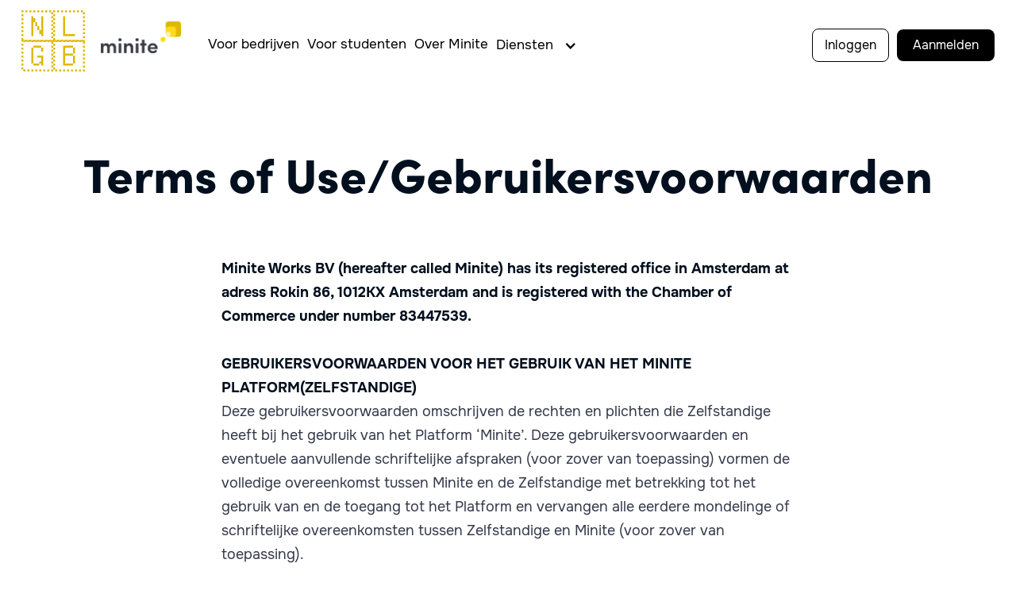

--- FILE ---
content_type: text/html; charset=utf-8
request_url: https://www.minite.works/terms-of-use/terms-of-use-students
body_size: 15060
content:
<!DOCTYPE html><!-- Last Published: Thu Jan 29 2026 13:45:13 GMT+0000 (Coordinated Universal Time) --><html data-wf-domain="www.minite.works" data-wf-page="64d64e1bf21d84019fb9b743" data-wf-site="63ac17b25bfef429f896fa94" lang="nl"><head><meta charset="utf-8"/><title>Terms of use students</title><link rel="alternate" hrefLang="x-default" href="https://www.minite.works/terms-of-use/terms-of-use-students"/><link rel="alternate" hrefLang="nl" href="https://www.minite.works/terms-of-use/terms-of-use-students"/><link rel="alternate" hrefLang="en" href="https://www.minite.works/en/terms-of-use/terms-of-use-students"/><meta content="Terms of use students" property="og:title"/><meta content="https://cdn.prod.website-files.com/63ac17b25bfef429f896fa94/63e0e3676d42207d8e74ca4b_opengraph.png" property="og:image"/><meta content="Terms of use students" property="twitter:title"/><meta content="https://cdn.prod.website-files.com/63ac17b25bfef429f896fa94/63e0e3676d42207d8e74ca4b_opengraph.png" property="twitter:image"/><meta content="width=device-width, initial-scale=1" name="viewport"/><link href="https://cdn.prod.website-files.com/63ac17b25bfef429f896fa94/css/miniteworks.webflow.shared.98f385fed.min.css" rel="stylesheet" type="text/css" integrity="sha384-mPOF/tKePEEqbmANbB4k5iKjoi1sF1gP/LwszNGRp9FGsecrGppJC3WzinxCwuPI" crossorigin="anonymous"/><link href="https://fonts.googleapis.com" rel="preconnect"/><link href="https://fonts.gstatic.com" rel="preconnect" crossorigin="anonymous"/><script src="https://ajax.googleapis.com/ajax/libs/webfont/1.6.26/webfont.js" type="text/javascript"></script><script type="text/javascript">WebFont.load({  google: {    families: ["Poppins:300,regular,500,600,700,900","Sofia:regular","Sofia Sans:300,regular,500,600,700,800,900"]  }});</script><script type="text/javascript">!function(o,c){var n=c.documentElement,t=" w-mod-";n.className+=t+"js",("ontouchstart"in o||o.DocumentTouch&&c instanceof DocumentTouch)&&(n.className+=t+"touch")}(window,document);</script><link href="https://cdn.prod.website-files.com/63ac17b25bfef429f896fa94/63ad4bc27a881d9d32a04b17_favicon_32x32.png" rel="shortcut icon" type="image/x-icon"/><link href="https://cdn.prod.website-files.com/63ac17b25bfef429f896fa94/63d9448fbf9642d6209eafb7_Untitled%20design%20(21).png" rel="apple-touch-icon"/><script type="text/javascript">!function(f,b,e,v,n,t,s){if(f.fbq)return;n=f.fbq=function(){n.callMethod?n.callMethod.apply(n,arguments):n.queue.push(arguments)};if(!f._fbq)f._fbq=n;n.push=n;n.loaded=!0;n.version='2.0';n.agent='plwebflow';n.queue=[];t=b.createElement(e);t.async=!0;t.src=v;s=b.getElementsByTagName(e)[0];s.parentNode.insertBefore(t,s)}(window,document,'script','https://connect.facebook.net/en_US/fbevents.js');fbq('consent', 'revoke');fbq('init', '5245686538894187');fbq('track', 'PageView');</script><script type="text/javascript" charSet="UTF-8" data-cookiescriptreport="report" src=//report.cookie-script.com/r/6d12cbd6f1923be2243a9afdc8f28a94.js> </script>

<meta name="facebook-domain-verification" content="n4vkrz6gd0uk4uh8dhr3va240xyqv1" />

<!-- Google Tag Manager -->
<script>(function(w,d,s,l,i){w[l]=w[l]||[];w[l].push({'gtm.start':
new Date().getTime(),event:'gtm.js'});var f=d.getElementsByTagName(s)[0],
j=d.createElement(s),dl=l!='dataLayer'?'&l='+l:'';j.async=true;j.src=
'https://www.googletagmanager.com/gtm.js?id='+i+dl;f.parentNode.insertBefore(j,f);
})(window,document,'script','dataLayer','GTM-MQBS66T');</script>
<!-- End Google Tag Manager -->

<!-- Google tag (gtag.js) Adwords -->
<script async src="https://www.googletagmanager.com/gtag/js?id=AW-10822265361"></script>
<script>
  window.dataLayer = window.dataLayer || [];
  function gtag(){dataLayer.push(arguments);}
  gtag('js', new Date());
  gtag('config', 'AW-10822265361');
</script>

<!-- Finsweet Cookie Consent -->
<script async src="https://cdn.jsdelivr.net/npm/@finsweet/cookie-consent@1/fs-cc.js" fs-cc-mode="opt-in"></script>

<!-- Cookie script cdn !-->
<!-- <script type="text/javascript" charset="UTF-8" src="//cdn.cookie-script.com/s/6d12cbd6f1923be2243a9afdc8f28a94.js"></script> !-->

<style>

  .w-webflow-badge {
    display: none !important;
}
  
  .wg-selector2-text-lang1 {
  	color:#ffffff !important;
  }
  
  .wg-selector2-text-lang2 {
  	color:#ffffff !important;
  }
  
  .wg-element.mob {
  	display: none !important;
  }
  
</style>


<script>
  //Redirect all unused pages from promoplus
  if(window.location.pathname == '/checkout' || window.location.pathname == '/paypal-checkout' || window.location.pathname == '/order-confirmation') {
  	window.location.pathname = '/' 
  }
</script>

<!-- Hotjar Tracking Code for https://www.minite.works -->
<script>
    (function(h,o,t,j,a,r){
        h.hj=h.hj||function(){(h.hj.q=h.hj.q||[]).push(arguments)};
        h._hjSettings={hjid:3014429,hjsv:6};
        a=o.getElementsByTagName('head')[0];
        r=o.createElement('script');r.async=1;
        r.src=t+h._hjSettings.hjid+j+h._hjSettings.hjsv;
        a.appendChild(r);
    })(window,document,'https://static.hotjar.com/c/hotjar-','.js?sv=');
</script><script type="text/javascript">window.__WEBFLOW_CURRENCY_SETTINGS = {"currencyCode":"USD","symbol":"$","decimal":".","fractionDigits":2,"group":",","template":"{{wf {\"path\":\"symbol\",\"type\":\"PlainText\"} }} {{wf {\"path\":\"amount\",\"type\":\"CommercePrice\"} }} {{wf {\"path\":\"currencyCode\",\"type\":\"PlainText\"} }}","hideDecimalForWholeNumbers":false};</script></head><body><div><div class="nav-wrapper-custom"><div data-animation="default" data-collapse="medium" data-duration="400" data-easing="ease" data-easing2="ease" role="banner" class="navbar-2 navbar-custom w-nav"><div class="container-20 in-nav w-container"><div class="w-locales-list"><div role="list" class="w-locales-items"><div role="listitem" class="w-locales-item"><a hreflang="nl" href="/terms-of-use/terms-of-use-students" aria-current="page" class="link-4 w--current">🇳🇱</a></div><div role="listitem" class="w-locales-item"><a hreflang="en" href="/en/terms-of-use/terms-of-use-students" class="link-4">🇬🇧</a></div></div></div><a href="/" class="brand nav-brand w-nav-brand"><img src="https://cdn.prod.website-files.com/63ac17b25bfef429f896fa94/63ad3a10fc88fa819c861ce4_Logo-concept-3%20(1).png" loading="lazy" alt="" class="nav-logo"/></a><div class="menu-button-2 w-nav-button"><div class="w-icon-nav-menu"></div></div><div class="div-block-3 custom-navbar"><div class="multi-language-wrapper white-nav"><nav role="navigation" class="nav-menu-3 w-nav-menu"><div data-w-id="71cf0ef8-9779-c5fd-070f-1c5696f8b909" class="nav-item-wrapper"><a href="/" class="nav-link-3 w-nav-link">Voor bedrijven</a><div class="nav-hr"></div></div><div data-w-id="71cf0ef8-9779-c5fd-070f-1c5696f8b90d" class="nav-item-wrapper"><a href="/students" class="nav-link-3 w-nav-link">Voor studenten</a><div class="nav-hr"></div></div><div data-w-id="71cf0ef8-9779-c5fd-070f-1c5696f8b911" class="nav-item-wrapper"><a href="/about" class="nav-link-3 w-nav-link">Over Minite</a><div class="nav-hr"></div></div><div data-hover="true" data-delay="0" class="w-dropdown"><div class="dropdown-toggle-2 w-dropdown-toggle"><div class="nav-link-3 w-icon-dropdown-toggle"></div><div class="nav-link-3">Diensten</div></div><nav class="dropdown-list w-dropdown-list"><a href="/one-time-jobs" class="dropdown-link w-dropdown-link">Freelance opdrachten</a><a href="/doorlopende-jobs" class="dropdown-link-2 w-dropdown-link">Doorlopend werk</a><a href="/partnerships" class="dropdown-link-3 w-dropdown-link">Partnership</a><a href="/partners" class="w-dropdown-link">Partners</a><a href="/internships" class="dropdown-link-3 w-dropdown-link">Stages</a><a href="/fulltime-jobs" class="dropdown-link-3 w-dropdown-link">Fulltime banen</a></nav></div><div class="mob"><a href="https://app.minite.works/login" target="_blank" class="button-10 w-button">Sign in</a><a href="https://app.minite.works/signup" target="_blank" class="button-11 w-button">Sign up</a></div><div class="wg-element mob"><div class="wg-element-wrapper sw3"><a lang="en" href="#" class="wg-selector-2 s1 w-inline-block"><div class="wg-selector-2-fill f1"></div><div class="wg-selector2-text-lang1">EN</div></a><a lang="nl" href="#" class="wg-selector-2 s2 w-inline-block"><div class="wg-selector-2-fill f2"></div><div class="wg-selector2-text-lang2">NL</div></a></div><div class="wg-code w-embed w-script"><script type="text/javascript" src="https://cdn.weglot.com/weglot.min.js"></script>
<script>
// init Weglot
Weglot.initialize({
	api_key: 'wg_9175df7516a6668b906e57d593dbabcd6'
});

// on Weglot init
Weglot.on('initialized', ()=>{
	// get the current active language
  const currentLang = Weglot.getCurrentLang();
  // if the current active language link exists
  if(document.querySelector('.wg-element-wrapper.sw3 [lang='+currentLang+']')){
  	// click the link
  	document.querySelector('.wg-element-wrapper.sw3 [lang='+currentLang+']').click();
  }
});

// for each of the .wg-element-wrapper language links
document.querySelectorAll('.wg-element-wrapper.sw3 [lang]').forEach((link)=>{
	// add a click event listener
	link.addEventListener('click', function(e){
  	// prevent default
		e.preventDefault();
    // switch current active language after a setTimeout
    setTimeout(()=>Weglot.switchTo(this.getAttribute('lang')),700);
	});
});
</script></div></div></nav></div></div><div class="nav-btn"><div class="desk"><a href="https://app.minite.works/login" class="button-10 w-button">Inloggen</a><a href="https://app.minite.works/signup" class="button-11 w-button">Aanmelden</a></div></div></div></div></div><div class="section_terms-of-use"><div class="container-20 terms-of-use"><h1 class="terms-heading">Terms of Use/Gebruikersvoorwaarden</h1><div class="terms-content"><div class="text-block-2"><strong>Minite Works BV (hereafter called Minite) has its registered office in Amsterdam at adress Rokin 86, 1012KX Amsterdam and is registered with the Chamber of Commerce under number 83447539.</strong>‍<strong><br/><br/>GEBRUIKERSVOORWAARDEN VOOR HET GEBRUIK VAN HET MINITE PLATFORM(ZELFSTANDIGE)</strong><br/>Deze gebruikersvoorwaarden omschrijven de rechten en plichten die Zelfstandige heeft bij het gebruik van het Platform ‘Minite’. Deze gebruikersvoorwaarden en eventuele aanvullende schriftelijke afspraken (voor zover van toepassing) vormen de volledige overeenkomst tussen Minite en de Zelfstandige met betrekking tot het gebruik van en de toegang tot het Platform en vervangen alle eerdere mondelinge of schriftelijke overeenkomsten tussen Zelfstandige en Minite (voor zover van toepassing). <br/><br/>Middels het verkrijgen van toegang tot en gebruik van het Platform, verklaart de Zelfstandige zich gebonden aan de bepalingen in deze Overeenkomst.<br/><strong><br/>Artikel 1. Definities</strong><br/><strong>1.1</strong> In deze Overeenkomst worden de volgende definities gebruikt:<br/><strong>a. Derde: </strong>eenieder die geen partij is bij de Overeenkomst;<br/><strong>b. Gebruiker: </strong>de Opdrachtgever of Zelfstandige;<br/><strong>c. Job: </strong>een opdracht, aangeboden op het Platform, die door de Zelfstandige geaccepteerd kan worden, waarna een Overeenkomst van Opdracht tot stand komt;<br/><strong>d. Minite:</strong> de besloten vennootschap met beperkte aansprakelijkheid <strong>Minite Works B.V.,</strong> statutair gevestigd te Amsterdam en ingeschreven bij de Kamer van Koophandel onder nummer 83447539;<br/><strong>e. Ongoing Job:</strong> een Job die voor onbepaalde tijd doorloopt;  <br/><strong>f. One time Job:</strong> een Job die voor bepaalde tijd doorloopt;<br/><strong>g. Opdrachtgever:</strong> elke rechtspersoon die zichzelf als opdrachtgever registreert op het Platform en daarmee deze gebruikersvoorwaarden accepteert;<br/><strong>h. Overeenkomst: </strong>deze bemiddelingsovereenkomst bestaande uit de gebruikersvoorwaarden;<br/><strong>i. Overeenkomst van Opdracht:</strong> een overeenkomst van opdracht, waarin Opdrachtgever een Job aan Zelfstandige aanbiedt en Zelfstandige deze aanvaardt, welke tot stand is gekomen via het Platform en/of door bemiddeling van Minite en op basis waarvan Minite een vergoeding ontvangt van Zelfstandige en Opdrachtgever;<br/><strong>j. Partij:</strong> een van de partijen bij deze overeenkomst;<br/><strong>k. Platform: </strong>het digitale platform van Minite, te raadplegen op <a href="https://minite.works">https://minite.works</a>, waarop zij vraag en aanbod in de arbeidsmarkt samenbrengt en waarbij Minite faciliteert dat Zelfstandige een Overeenkomst van Opdracht kan aangaan met een of meerdere Opdrachtgevers;<br/><strong>l. Profiel:</strong> persoonlijke pagina op het Platform waarop Zelfstandige diens gegevens en vaardigheden kenbaar kan maken aan potentiële Opdrachtgevers en waarop Zelfstandige een overzicht van zijn/haar verrichte Jobs en facturen kan inzien;<br/><strong>m. Vergoeding:</strong> de vergoeding die Zelfstandige ontvangt van Opdrachtgever op grond van de Overeenkomst van Opdracht, vastgesteld per uur of per Job, minus de bemiddelingsvergoeding;<br/><strong>n. Zelfstandige:</strong> de natuurlijke persoon die zich in de uitoefening van zijn beroep of bedrijf inschrijft voor het Platform en daarbij deze voorwaarden accepteert.<br/><br/><strong>Artikel 2. Het Platform</strong><br/><br/><strong>2. 1</strong> Gedurende de looptijd van deze Overeenkomst verkrijgt Zelfstandige het niet-exclusieve, niet-overdraagbare recht om het Platform te gebruiken conform deze Overeenkomst. <br/><strong>2.2</strong> De intellectuele eigendomsrechten, waaronder maar niet beperkt tot, de auteursrechten (incl. rechten op bron- en objectcode van software), merkrechten, databankrechten en rechten op (technische) knowhow op het Platform komen exclusief toe aan Minite. <br/><strong>2.3</strong> Zelfstandige verkrijgt bij het registreren van het Profiel op het Platform van Minite een gebruikersnaam en wachtwoord. Zelfstandige dient deze ten alle tijden geheim te houden en niet aan derden te verstrekken. Zelfstandige is zelf verantwoordelijk voor alle acties die door het account worden verricht. <br/><strong>2.4 </strong>Minite behoudt zich het recht voor om, zonder opgave van redenen, een Profiel aan te passen , te verwijderen of de toegang tot een Profiel (tijdelijk) op te schorten. <br/>‍<strong>2.5</strong> Minite is nimmer aansprakelijk voor eventueel door Zelfstandige geleden of te lijden schade als gevolg van een dergelijke aanpassing, verwijdering of (tijdelijke) opschorting.<br/><strong>2.6</strong> Minite is te allen tijde gerechtigd om zonder opgaaf van redenen, functies van het Platform te veranderen, te verwijderen of nieuwe functies in te voegen (bijvoorbeeld door het gebruik van functies slechts onder bepaalde omstandigheden mogelijk te maken). Minite is nimmer aansprakelijk voor eventueel door Zelfstandige geleden of te lijden schade als gevolg van een dergelijke aanpassing, verwijdering of toevoeging.<br/><strong>2.7</strong> Minite stelt slechts het Platform ter beschikking aan Opdrachtgevers en Zelfstandigen. Minite en/of haar medewerkers verrichten zelf geen opdrachten of werkzaamheden.Minite heeft over de uit te voeren opdracht tussen Opdrachtgever en Zelfstandige geen enkele zeggenschap en/of bemoeienis. Minite betaalt de Zelfstandige geen loon of andere vergoedingen. De vergoedingen worden betaald door de Opdrachtgever aan de Zelfstandige, via tussenkomst van het Platform dat deze betalingen slechts faciliteert met aftrek van de bemiddelingsvergoeding als bedoeld in artikel 3. Er bestaat tussen Minite en de Zelfstandige nadrukkelijk geen arbeidsovereenkomst en/of overeenkomst van opdracht.<br/><strong>2.8</strong> De daadwerkelijke vervulling van de rechten en plichten uit een Overeenkomst van Opdracht wordt door Minite niet gecontroleerd. Zelfstandige is zelf gehouden om de Job als een goed opdrachtnemer uit te voeren, zulks in overeenstemming met de Overeenkomst van Opdracht.<br/><br/><strong>Artikel 3.	Vergoeding en betaling</strong><br/><br/><strong>3.1</strong> Het gebruik van het Platform is kosteloos voor Zelfstandige. Zelfstandige is enkel een vergoeding verschuldigd bij de uitvoering van een Overeenkomst van Opdracht.<br/><strong>3.2 </strong>Wanneer de Zelfstandige een Job heeft geaccepteerd, en een Overeenkomst van Opdracht is aangegaan met de Opdrachtgever, brengt Minite aan Zelfstandige een eenmalige/doorlopende vergoeding in rekening ter hoogte van 10% van de Vergoeding (“<strong>administratieve vergoeding</strong>”, ook wel Admin Fee genoemd). Voor de administratieve vergoeding bij de Ongoing Jobs geldt te allen tijde een minimum van 35 uren per maand, alsook een minimale looptijd van 3 maanden.<br/><strong>3.3</strong> Minite zal de vergoeding, bedoeld in artikel 3.2, verrekenen met het door de Opdrachtgever betaalde bedrag aan Vergoeding. Derhalve zal Zelfstandige de door de Opdrachtgever betaalde Vergoeding minus de bemiddelingsvergoeding van Minite op diens rekening ontvangen.<br/><strong>3.4</strong> Tenzij expliciet anders vermeld in deze Overeenkomst zijn alle genoemde bedragen in euro’s en exclusief BTW.<br/><strong>3.5</strong> Minite behoudt zich het recht voor om haar tarieven en vergoedingen jaarlijks te verhogen met maximaal 6%. Minite zal Zelfstandige tijdig informeren in geval van een tariefverhoging, waarbij Zelfstandige de mogelijkheid heeft om de Overeenkomst op te zeggen per ingangsdatum van de tariefswijziging. <br/><strong>3.6</strong> Zelfstandige komt geen beroep op verrekening of opschorting toe.<br/><strong>3.7 </strong>Betaling in vreemde valuta wordt onder geen enkele omstandigheid geaccepteerd of ondersteund. Alle betalingen dienen in EUR worden gedaan.<br/><strong>3.8 </strong>Door gebruik te maken van onze diensten geeft de Zelfstandige uitdrukkelijk toestemming dat wij namens de Zelfstandige betalingen starten met Stripe, zoals gespecificeerd in overeenstemming met de hierin beschreven gebruikersvoorwaarden.<br/><strong>3.9</strong> Betaling in vreemde valuta wordt onder geen enkele omstandigheid geaccepteerd of ondersteund. Alle betalingen dienen in EUR worden gedaan.<br/><strong>3.10</strong> Let op: naast deze algemene voorwaarden is ook de Stripe Connected Account-overeenkomst (<a href="https://stripe.com/gb/legal/connect-account" target="_new">https://stripe.com/gb/legal/connect-account</a>) van toepassing op het gebruik van onze diensten door de Zelfstandige. Door gebruik te maken van onze diensten gaat de Zelfstandige akkoord met de algemene voorwaarden van de Stripe Connected Account-overeenkomst.<br/><strong>3.11</strong> Betaling wordt binnen 2 dagen verwerkt (bedrag beschikbaar via Stripe), mits Opdrachtgever de factuur heeft voldaan en Zelfstandige met succes de onboarding-vereisten van Stripe heeft voltooid.<br/><br/><strong>Artikel 4. Verplichtingen Zelfstandige<br/><br/>4.1 </strong>Zelfstandige vult het Profiel naar waarheid, actualiteit en volledigheid in, accepteert deze gebruikersvoorwaarden en de privacyverklaring van Minite en stelt het Profiel ter beschikking aan Minite voor verdere verwerking op het Platform. Zelfstandige is verantwoordelijk voor het up-to-date houden van het Profiel.<br/><strong>4.2</strong> Zelfstandige zal slechts gebruikmaken van één Profiel. Het Profiel noch de Overeenkomst is aan een Derde overdraagbaar. <br/><strong>4.3</strong> Het is Zelfstandige niet toegestaan om (contact)informatie op hun Profiel of in een <em>proposal</em> te plaatsen waardoor een Opdrachtgever rechtstreeks contact zou kunnen opnemen.<br/><strong>4.4</strong> Indien Zelfstandige een of meerdere Overeenkomsten van Opdracht met een Opdrachtgever aangaat, geldt het volgende:<br/><strong>a.</strong> Zelfstandige zal bij de uitvoering van de overeenkomst van opdracht de normen van een goed opdrachtnemer in acht nemen en de opdracht op vakbekwame wijze uitvoeren;<br/><strong>b.</strong> Zelfstandige zal Minite onverwijld informeren over zaken waarvan Zelfstandige weet of redelijkerwijs had kunnen weten dat deze voor de uitvoering van deze Overeenkomst relevant zijn, en<br/><strong>c. </strong>Zelfstandige zal de Overeenkomst van Opdracht die zij sluit met Opdrachtgever(s) naleven.<br/><strong>4.5</strong> Het is Zelfstandige niet toegestaan om, gedurende deze Overeenkomst of tot 24 maanden daarna, andere Gebruikers buiten het Platform om te benaderen, tenzij Zelfstandige met deze Gebruiker al een Overeenkomst van Opdracht heeft gesloten. Dit betekent dat het Zelfstandige in ieder geval verboden is om op Jobs te solliciteren buiten het Platform om, om de diensten van Zelfstandige aan te bieden aan andere Gebruikers buiten het Platform om of tot het aanzetten van een of meerdere handelingen die in strijd is met deze bepaling.<br/><strong>4.6</strong> Indien Zelfstandige buiten het Platform om benaderd wordt door een andere Gebruiker om, buiten het Platform om, een overeenkomst van opdracht of een arbeidsovereenkomst te sluiten, dient zij dit binnen 7 dagen schriftelijk te melden aan Minite.<br/><strong>4.7</strong> Het verbod uit artikel 4.5 en artikel 4.6 geldt niet indien er aantoonbaar al contact was tussen Zelfstandige en de Opdrachtgever voor registratie van het Profiel.<br/><strong>4.8</strong> Bij overtreding van het in artikel 4.5 en/of artikel 4.6 bepaalde is Zelfstandige een direct opeisbare boete verschuldigd van € 15000,- per overtreding. Daarnaast behoudt Minite zich in dit geval het recht voor om een volledige schadevergoeding te vorderen, indien dit bedrag hoger is dan de verschuldigde boete.<br/><strong>4.9 </strong>Het is Zelfstandige verboden om de Overeenkomst van Opdracht feitelijk zo uit te voeren dat er een (fictieve) arbeidsovereenkomst tussen Opdrachtgever en Zelfstandige ontstaat.<br/><strong>4.10</strong> Zelfstandige is volledig zelf verantwoordelijk voor de boekhouding van diens eigen onderneming. Hieronder valt in ieder geval het juist en tijdig doen van aangifte bij de Belastingdienst.<br/><br/><strong>Artikel 5. Het aanvaarden van een Job</strong><br/><strong>5.1</strong> Indien Zelfstandige bereid is om een Job te aanvaarden, dient zij daarvoor een <em>proposal</em> in bij de potentiële Opdrachtgever. <br/><strong>5.2</strong> Indien het <em>proposal</em> door de Opdrachtgever geaccepteerd wordt, sluiten Partijen een Overeenkomst van Opdracht. <br/><strong>5.3</strong> Minite biedt een voorbeeldovereenkomst aan de Opdrachtgever en Zelfstandige aan die zij kunnen gebruiken voor de Overeenkomst van Opdracht, welke is gebaseerd op de door de Belastingdienst goedgekeurde overeenkomst 9092076897. Of Opdrachtgever en Zelfstandige deze modelovereenkomst gebruiken is aan hen, zij kunnen ook andersluidende afspraken maken. Minite aanvaardt geen aansprakelijkheid voor de eventuele gevolgen van het gebruik van deze modelovereenkomst.<br/><strong>5.4</strong> Het minimum tarief dat in een Overeenkomst van Opdracht gehanteerd kan worden door Zelfstandige bedraagt € 17,- per uur indien het een overeenkomst voor onbepaalde tijd (Ongoing Job) betreft, en €100 indien het een overeenkomst voor bepaalde tijd betreft (One Time Job Standard).<br/><strong>5.5</strong> Minite is nimmer partij bij de Overeenkomst van Opdracht tussen Opdrachtgever en Zelfstandige en aanvaardt geen enkele aansprakelijkheid voor eventuele schade of nadeel als gevolg van de uitvoering van de Overeenkomst van Opdracht, dan wel een wanprestatie daaronder.<br/><br/><strong>Artikel 6. Te overleggen documenten</strong><br/><strong>6.1</strong> Zelfstandige verstrekt aan Minite de noodzakelijke informatie voor de uitvoering van de bemiddelingsdiensten. Indien in deze informatie wijzigingen optreden, zal Zelfstandige Minite hierover onverwijld, uiterlijk binnen 7 (zeven) dagen, informeren.<br/><strong>6.2</strong> Onder de in lid 1 bedoelde informatie wordt in ieder geval verstaan:<br/><strong>a.</strong> De informatie die Minite nodig heeft om facturen te produceren die aan de wettelijke vereisten voldoen, zoals de volledige naam, het adres en het bankrekeningnummer van Zelfstandige;<br/><strong>b.</strong> Het KvK- en BTW- nummer van Opdrachtgever. <br/><strong>c.</strong> Of Zelfstandige beschikt over de benodigde beroepskwalificaties, ervaring en deskundigheid die zijn vereist voor de zelfstandige uitvoering van de Overeenkomst van Opdracht;<br/><strong>d. </strong>Of Zelfstandige is toegelaten tot de kleine ondernemingsregeling van de Belastingdienst (KOR) en zo ja, per wanneer.<br/><strong>6.3</strong> Op eerste verzoek van Minite overlegt Zelfstandige tevens aanvullende documenten die noodzakelijk zijn bijvoorbeeld om Wwft- en/of belastingtechnische redenen.<br/><strong>6.4</strong> In ieder geval een dag voorafgaand aan het ingaan van een Overeenkomst van Opdracht dienen de verplichtingen uit dit artikel te zijn nagekomen.<br/><br/><strong>Artikel 7. Aansprakelijkheid</strong><br/><strong>7.1</strong> Minite is niet verantwoordelijk en/of aansprakelijk voor de al dan niet (deugdelijke) uitvoering en/of voltooiing van de Overeenkomst van Opdracht door de Zelfstandige en/of de Opdrachtgever. <br/><strong>7.2 </strong>Minite is niet aansprakelijk en/of verantwoordelijk voor het al dan niet van de (mogelijke) dan wel het bestaan van een ‘reguliere arbeidsovereenkomst’ tussen de Zelfstandige en de Opdrachtgever en de gevolgen daarvan. Meer concreet is Minite dus niet verantwoordelijk of aansprakelijk voor enige (i) herkwalificatie van de relatie tussen de Zelfstandige en de Opdrachtgever en/of (ii) arbeidsrechtelijke of andere verplichting van de Opdrachtgever ten opzichte van de Zelfstandige (waaronder, maar niet uitsluitend, eventuele bijzondere verplichtingen op grond van wettelijke (fiscale en civiele) verplichtingen als gevolg van het bestaan van een reguliere arbeidsovereenkomst).<br/><strong>7.3</strong> Minite zal haar verplichtingen uit hoofde van de Overeenkomst naar haar beste vermogen uitvoeren en daarbij zorgvuldigheid in acht nemen tegenover de Zelfstandige. Mocht de Zelfstandige schade lijden door enige tekortkoming in de uitvoering van de Overeenkomst, dan is Minite jegens Zelfstandige echter slechts aansprakelijk in het geval van opzet of grove schuld voor de directe schade die de Zelfstandige daardoor lijdt, zulks beperkt tot het bedrag dat in het desbetreffende geval uit hoofde van de door Minite gesloten aansprakelijkheidsverzekering(en) door haar verzekeraar wordt uitbetaald. Indien de verzekeraar om wat voor reden dan ook niet tot uitkering overgaat is de aansprakelijkheid van Minite beperkt tot maximaal de waarde van de door Minite geïncasseerde bemiddelingsvergoeding van Zelfstandige in de zes maanden voorafgaand aan het schade toebrengende feit.<br/><strong>7.4</strong> Minite is nimmer aansprakelijk voor indirecte schade, daaronder begrepen gevolgschade, gederfde winst, gemiste besparingen, en schade door verlies van gegevens, op enige wijze ontstaan door en/of voortvloeiend uit het gebruik van het Platform.<br/><strong>7.5 </strong>Zelfstandige vrijwaart Minite volledig tegen aanspraken voor schade die verband houden met of voortvloeien uit het handelen of nalaten van Zelfstandige jegens een Opdrachtgever of Derden, dan wel niet naleven van wet- of regelgeving. Zelfstandige is zelf aansprakelijk voor de juiste uitvoering van de Overeenkomst(en) van Opdracht.  Indien en voor zover Minite aansprakelijk zou worden gesteld voor belastingen en/of sociale premies wordt Minite schadeloos gesteld voor alle belastingen en/of sociale premies.<br/><strong>7.6</strong> Zelfstandige vrijwaart Minite tevens volledig tegen aanspraken voor schade die verband houden met of voortvloeien uit het handelen of nalaten van Opdrachtgever jegens Zelfstandige of Derden in de uitvoering van de Overeenkomst van Opdracht. <br/><br/><strong>Artikel 8.</strong> Verwerking persoonsgegevens<br/><strong>8.1 </strong>Minite verwerkt in het kader van de Overeenkomst persoonsgegevens van Zelfstandige. Het privacybeleid van Minite is hierop van toepassing en is raadpleegbaar via <a href="https://minite.works/privacy-policy">https://minite.works/privacy-policy</a>. <br/><br/><strong>Artikel 9. Duur van de Overeenkomst</strong><br/><strong>9.1</strong> Deze Overeenkomst wordt aangegaan voor onbepaalde tijd en gaat in zodra deze is geaccepteerd door Zelfstandige bij het aanmaken van een Profiel.<br/><strong>9.2</strong> Deze Overeenkomst kan schriftelijk worden opgezegd door ieder der Partijen, met inachtneming van een opzegtermijn van 1 kalendermaand.<br/><strong>9.3 </strong>Deze Overeenkomst kan eenzijdig worden gewijzigd door Minite. In voorkomend geval zal Minite Zelfstandige minstens 30 dagen voorafgaand aan de wijziging per e-mail en via het Platform, op de hoogte stellen. Zelfstandige kan deze Overeenkomst opzeggen, zonder enige schadevergoeding hiervoor verschuldigd te zijn en behoudens het in artikel 9.4 en artikel 10 bepaalde, tegen de datum dat deze wijziging ingaat.<br/><strong>9.4</strong> Indien de Overeenkomst wordt opgezegd, terwijl Opdrachtgever een Overeenkomst van Opdracht heeft met de Zelfstandige, zal de Overeenkomst van rechtswege doorlopen tot het moment dat de (laatste) Overeenkomst van Opdracht van Zelfstandige met Opdrachtgever wordt beëindigd. De bepalingen uit deze Overeenkomst die gelden op het moment dat de Overeenkomst wordt opgezegd blijven in dat geval van kracht.<br/><br/><strong>Artikel 10. Beëindiging van de Overeenkomst</strong><br/><strong>10.1</strong> Iedere Partij heeft tevens het recht om de Overeenkomst, met onmiddellijke ingang, schriftelijk buitengerechtelijk (geheel of gedeeltelijk) te ontbinden, zonder dat daartoe een ingebrekestelling is vereist, indien:<br/><strong>a.</strong> de andere Partij surseance van betaling aanvraagt of in staat van faillissement wordt verklaard of anderszins in een blijvende toestand van betalingsonmacht verkeert dan wel wordt ontbonden;<br/><strong>b.</strong> de andere Partij niet voldoet aan haar verplichtingen uit hoofde van de Overeenkomst en deze Partij na schriftelijke aanmaning niet binnen veertien (14) dagen alsnog aan deze verplichting voldoet, tenzij nakoming blijvend onmogelijk is dan per direct;<br/><strong>c.</strong> de andere Partij haar activiteiten staakt of overdraagt, wordt ontbonden of feitelijk wordt geliquideerd;<br/><strong>d. </strong>de andere Partij de vrije beschikking over haar vermogen of een deel daarvan verliest, of<br/><strong>e. </strong>beslag wordt gelegd op een of meer vermogensbestanddelen van de andere Partij.<br/><strong>10.2</strong> De Partij die de Overeenkomst op grond van de in lid 1 genoemde gronden eindigt, is jegens de ander nimmer gehouden tot enige schadevergoeding betreffende schade die wordt veroorzaakt door het op grond van deze artikelleden beëindigen van de Overeenkomst.<br/><strong>10.3 </strong>Bepalingen uit deze Overeenkomst die bedoeld zijn om ook na afloop of (voortijdige) beëindiging van de Overeenkomst te blijven voortduren, blijven onverminderd van kracht tussen Minite en Opdrachtgever. Onder deze bepalingen vallen in ieder geval de artikelen 1, 2, 3, 7, 10.3, 11, 12 en 13.<br/><br/><strong>Artikel 11. Conversion Fee</strong><br/><strong>11.1</strong> Indien en voor zover Opdrachtgever en Zelfstandige, na afloop van een Overeenkomst van Opdracht, buiten het Platform om, een nieuwe overeenkomst met elkaar aangaan, ongeacht of dit tijdens of binnen 24 maanden na einde van de Overeenkomst plaatsvindt, handelt Zelfstandige in strijd met het verbod als bedoeld in artikel 4.5 en/of 4.6. Onverminderd, de rechten van Minite voortvloeiende uit artikel 4.8, is Zelfstandige hiervoor een conversievergoeding verschuldigd aan Minite.<br/><strong>11.2</strong> De conversievergoeding, bedoeld in artikel 11.1 bedraagt 1350 uren minus het aantal gewerkte uren x het hoogste uurtarief van de Zelfstandige,  per overtreding.<br/><strong>11.3 </strong>Na volledige betaling door Opdrachtgever van de in artikel 11.1 en 11.2 bedoelde vergoeding zijn Zelfstandige en zijn/haar Opdrachtgever vrij om een arbeidsovereenkomst met elkaar aan te gaan. Bemiddelaar staat volledig buiten deze arbeidsovereenkomst en zal dan ook niet bemiddelen hierin.<br/><strong><br/>Artikel 12. Overige bepalingen</strong><br/><strong>12.1</strong> De eventuele algemene voorwaarden van Zelfstandige zijn niet van toepassing op de Overeenkomst. <br/><strong>12.2</strong> Wijzigingen in deze Overeenkomst zijn slechts bindend indien deze schriftelijk zijn overeengekomen.<br/><strong>12.3 </strong>Indien enige bepaling van de Overeenkomst nietig is dan wel vernietigd wordt, zullen de overige bepalingen van kracht blijven en zullen Partijen in overleg treden teneinde nieuwe bepalingen ter vervanging van de nietige c.q. vernietigde bepalingen overeen te komen, waarbij zo veel mogelijk het doel en de strekking van de nietige c.q. vernietigde bepalingen in acht wordt genomen.<br/><strong>12.4</strong> Partijen gaan er mee akkoord dat de Overeenkomst en eventuele Overeenkomsten van Opdracht elektronisch ondertekend kunnen worden. <br/><br/><strong>Artikel 13.</strong> Toepasselijk recht en bevoegde rechter<br/><strong>13.1</strong> Op deze Overeenkomst en de relatie tussen Partijen is uitsluitend Nederlands recht van toepassing.<br/><strong>13.2 </strong>Geschillen met betrekking tot deze overeenkomst of met betrekking tot al hetgeen daarmee verband houdt of daaruit voortvloeit, zullen worden berecht door bevoegde rechtbank te Amsterdam.</div></div></div></div><div class="custom-footer"><div class="container-13 w-container"><div class="footer-top-wrapper"><div class="footer-logo-wrapper custom"><img src="https://cdn.prod.website-files.com/63ac17b25bfef429f896fa94/63ad3a10fc88fa819c861ce4_Logo-concept-3%20(1).png" loading="lazy" alt=""/></div><div class="d-flex gap-28"><a href="https://app.minite.works/signup" target="_blank" class="btn-primary large footer-btn-yellow w-button">Meld je aan<span class="line-rounded-icon link-icon-right"></span></a><a href="https://calendly.com/hellominite/demo" target="_blank" class="btn-secondary large footer-custom dutch w-button">Gratis bedrijfsdemo</a></div></div><div class="footer-wrapper custom"><div class="minite-collumn"><h1 class="heading-29 footer-heading">Voor studenten</h1><div class="footer-menu-wrapper"><a href="/students" class="link-block-2 w-inline-block"><div class="menu-text"><p class="paragraph-26">Hoe werkt het?</p></div><div class="menu-icon"><p class="paragraph-27"></p></div></a><a href="/kb-highflyers" class="link-block-2 w-inline-block"><div class="menu-text"><p class="paragraph-26">FAQ</p></div><div class="menu-icon"><p class="paragraph-27"></p></div></a><a href="/terms-of-use/terms-of-use-students" aria-current="page" class="link-block-2 w-inline-block w--current"><div class="menu-text"><p class="paragraph-26">Gebruiksvoorwaarden</p></div><div class="menu-icon"><p class="paragraph-27"></p></div></a></div></div><div class="minite-collumn how-it-works-collumn"><h1 class="heading-29 footer-heading">Voor bedrijven</h1><div class="footer-menu-wrapper"><a href="/" class="link-block-2 w-inline-block"><div class="menu-text"><p class="paragraph-26">Hoe werkt het?</p></div><div class="menu-icon"><p class="paragraph-27"></p></div></a><a href="https://calendly.com/hellominite/demo" target="_blank" class="link-block-2 w-inline-block"><div class="menu-text"><p class="paragraph-26">Vraag een gratis demo aan</p></div><div class="menu-icon"><p class="paragraph-27"></p></div></a><a href="/kb-companies" class="link-block-2 w-inline-block"><div class="menu-text"><p class="paragraph-26">FAQ</p></div><div class="menu-icon"><p class="paragraph-27"></p></div></a><a href="/terms-of-use/terms-of-use-companies" class="link-block-2 w-inline-block"><div class="menu-text"><p class="paragraph-26">Gebruiksvoorwaarden</p></div><div class="menu-icon"><p class="paragraph-27"></p></div></a></div></div><div class="minite-collumn how-it-works-collumn"><h1 class="heading-29 footer-heading">Minite</h1><div class="footer-menu-wrapper"><a href="/about" class="link-block-2 w-inline-block"><div class="menu-text"><p class="paragraph-26">Ons verhaal</p></div><div class="menu-icon"><p class="paragraph-27"></p></div></a><a href="/blog" class="link-block-2 w-inline-block"><div class="menu-text"><p class="paragraph-26">Blog</p></div><div class="menu-icon"><p class="paragraph-27"></p></div></a><a href="/press" class="link-block-2 w-inline-block"><div class="menu-text"><p class="paragraph-26">In de media</p></div><div class="menu-icon"><p class="paragraph-27"></p></div></a><a href="/careers" class="link-block-2 w-inline-block"><div class="menu-text"><p class="paragraph-26">Carrière</p></div><div class="menu-icon"><p class="paragraph-27"></p></div></a><a href="/contact" class="link-block-2 w-inline-block"><div class="menu-text"><p class="paragraph-26">Contact</p></div><div class="menu-icon"><p class="paragraph-27"></p></div></a></div></div><div class="newsletter"><h1 class="heading-29 footer-heading">Blijf op de hoogte</h1><p>Join de community en mis nooit een job of toptalent!<br/></p><div class="form-block-2 footer-custom w-form"><form id="wf-form-subscribe-form" name="wf-form-subscribe-form" data-name="subscribe form" method="post" class="form-2 footer-custom" data-wf-page-id="64d64e1bf21d84019fb9b743" data-wf-element-id="7ef6a6d6-2a8b-83a3-444d-fce344037ae0"><input class="text-field-3 footer-custom w-input" maxlength="256" name="email" data-name="email" placeholder="Email" type="email" id="email-3" required=""/><input type="submit" data-wait="Please wait..." class="submit-button-2 footer-custom w-button" value="Subscribe"/></form><div class="success-message-5 w-form-done"><div>Thanks! You&#x27;ve been added to the list!</div></div><div class="w-form-fail"><div>Oops! Something went wrong while submitting the form.</div></div></div></div><div class="follow-us-collumn d-none"><h1 class="heading-29 footer-heading">Stay in the loop</h1><div class="all-social-media"><div class="instragram social-first-child"><a href="https://www.instagram.com/" class="link-block-3 w-inline-block"><p class="paragraph-29"></p><img src="https://cdn.prod.website-files.com/63ac17b25bfef429f896fa94/63b7f957f490d1e3fc97f061_icons8-instagram.svg" loading="lazy" alt="" class="image-14"/></a></div><div class="instragram social-first-child"><a href="https://www.linkedin.com/" class="link-block-3 w-inline-block"><p class="paragraph-29"></p><img src="https://cdn.prod.website-files.com/63ac17b25bfef429f896fa94/63b7f9d93fdc602e38f9ad0f_icons8-linkedin.svg" loading="lazy" alt="" class="image-14"/></a></div><div class="instragram social-first-child"><a href="https://www.tiktok.com/" class="link-block-3 w-inline-block"><p class="paragraph-29"></p><img src="https://cdn.prod.website-files.com/63ac17b25bfef429f896fa94/63b7fa2766300c09225e705b_icons8-tiktok.svg" loading="lazy" alt="" class="image-14"/></a></div></div><h3 class="heading-30">Contact</h3><p class="paragraph-31">Erasmus University Rotterdam, N-Building, 4FBurgemeester Oudlaan 50, 3062 PA Rotterdam The Netherlands</p></div><div class="cat-image-wrapper"><div class="relative"><img src="https://cdn.prod.website-files.com/63ac17b25bfef429f896fa94/63c7e428150008505d26f186_Cat.svg" loading="lazy" alt="" class="cat-image"/><a href="https://www.linkedin.com/in/tofu-chen-a28495239/" target="_blank" class="link-block cat w-inline-block"></a></div></div></div></div></div></div><div class="copyrght-section custom"><div class="container-13 w-container"><div class="copy-rtight-wrapper"><div class="copyright-menu"><a href="#" class="link-2 copyright-light no-translate">Ⓒ Minite Works B.V</a><a href="#" class="link-2 algemnence">Algemene voorwaarden</a><a href="/privacy-policy" class="link-2 copyright">Privacy Policy</a><a href="/code-of-conduct" class="link-2 copyright">Code of Conduct</a></div><div class="w-layout-grid social-media-grid-top right mbl-left"><a href="https://www.tiktok.com/@minite.works" target="_blank" class="social-icon-square bg-secondary-4 w-inline-block"><img src="https://cdn.prod.website-files.com/63ac17b25bfef429f896fa94/63c8fbf10da884d746791d07_TikTok.svg" loading="lazy" alt=""/></a><a href="https://www.instagram.com/miniteworks/" target="_blank" class="social-icon-square bg-secondary-1 w-inline-block"><img src="https://cdn.prod.website-files.com/63ac17b25bfef429f896fa94/63c8fcc3064c5aebe1a64cc1_insta-pink.svg" loading="lazy" alt=""/></a><a href="https://www.linkedin.com/company/herfuture-by-minite/?viewAsMember=true" target="_blank" class="social-icon-square bg-blue w-inline-block"><img src="https://cdn.prod.website-files.com/63ac17b25bfef429f896fa94/63c8fbfacbe2f65ccbed141a_LinkedIn.svg" loading="lazy" alt=""/></a></div></div></div></div><script src="https://d3e54v103j8qbb.cloudfront.net/js/jquery-3.5.1.min.dc5e7f18c8.js?site=63ac17b25bfef429f896fa94" type="text/javascript" integrity="sha256-9/aliU8dGd2tb6OSsuzixeV4y/faTqgFtohetphbbj0=" crossorigin="anonymous"></script><script src="https://cdn.prod.website-files.com/63ac17b25bfef429f896fa94/js/webflow.schunk.1a807f015b216e46.js" type="text/javascript" integrity="sha384-oY4R8SfnVBTWnix6ULiWbZs/5tyRyxEiWcG+WrT3unnu5pmfsIYJEraZcyFVlvND" crossorigin="anonymous"></script><script src="https://cdn.prod.website-files.com/63ac17b25bfef429f896fa94/js/webflow.schunk.05858898e9062851.js" type="text/javascript" integrity="sha384-LUpnjTOctA+ls3x0Ev9Nptppw/PUguqcutK8jFC4tNuMYspQvJPBJisbUzD+o7mT" crossorigin="anonymous"></script><script src="https://cdn.prod.website-files.com/63ac17b25bfef429f896fa94/js/webflow.d15dd66d.b30e4bc9bea4a1f8.js" type="text/javascript" integrity="sha384-NsfjzqJDYWR6H5xlZTvhptt/5Uo+LBN+QaOr76jqhQyRmm6pZijxfjj7m/kbuGCX" crossorigin="anonymous"></script><script>
    //Prevent redirect 
  
var form = document.getElementById("wf-form-email");
  
  if(form) {
   form.addEventListener("submit", formSubmit);

   function formSubmit(e) {
       e.preventDefault()

       const formData = new FormData();
       formData.append(
           'email',
           e.target.querySelector('input[name="Email"]').value
       )

       fetch("https://hook.eu1.make.com/yhwx73tjutbpt29ot1pbcrzyobi4rlnv",
       {
           method: "POST",
           body: formData,
       })
       .then(response => console.log(response))
       .catch(error => console.log(error))
       }
  }
   
</script>

<!-- Start of LiveChat (www.livechat.com) code -->
<script>
    window.__lc = window.__lc || {};
    window.__lc.license = 15690204;
    ;(function(n,t,c){function i(n){return e._h?e._h.apply(null,n):e._q.push(n)}var e={_q:[],_h:null,_v:"2.0",on:function(){i(["on",c.call(arguments)])},once:function(){i(["once",c.call(arguments)])},off:function(){i(["off",c.call(arguments)])},get:function(){if(!e._h)throw new Error("[LiveChatWidget] You can't use getters before load.");return i(["get",c.call(arguments)])},call:function(){i(["call",c.call(arguments)])},init:function(){var n=t.createElement("script");n.async=!0,n.type="text/javascript",n.src="https://cdn.livechatinc.com/tracking.js",t.head.appendChild(n)}};!n.__lc.asyncInit&&e.init(),n.LiveChatWidget=n.LiveChatWidget||e}(window,document,[].slice))
</script>
<noscript><a href="https://www.livechat.com/chat-with/15690204/" rel="nofollow">Chat with us</a>, powered by <a href="https://www.livechat.com/?welcome" rel="noopener nofollow" target="_blank">LiveChat</a></noscript>
<!-- End of LiveChat code -->
</body></html>

--- FILE ---
content_type: text/css
request_url: https://cdn.prod.website-files.com/63ac17b25bfef429f896fa94/css/miniteworks.webflow.shared.98f385fed.min.css
body_size: 68188
content:
html{-webkit-text-size-adjust:100%;-ms-text-size-adjust:100%;font-family:sans-serif}body{margin:0}article,aside,details,figcaption,figure,footer,header,hgroup,main,menu,nav,section,summary{display:block}audio,canvas,progress,video{vertical-align:baseline;display:inline-block}audio:not([controls]){height:0;display:none}[hidden],template{display:none}a{background-color:#0000}a:active,a:hover{outline:0}abbr[title]{border-bottom:1px dotted}b,strong{font-weight:700}dfn{font-style:italic}h1{margin:.67em 0;font-size:2em}mark{color:#000;background:#ff0}small{font-size:80%}sub,sup{vertical-align:baseline;font-size:75%;line-height:0;position:relative}sup{top:-.5em}sub{bottom:-.25em}img{border:0}svg:not(:root){overflow:hidden}hr{box-sizing:content-box;height:0}pre{overflow:auto}code,kbd,pre,samp{font-family:monospace;font-size:1em}button,input,optgroup,select,textarea{color:inherit;font:inherit;margin:0}button{overflow:visible}button,select{text-transform:none}button,html input[type=button],input[type=reset]{-webkit-appearance:button;cursor:pointer}button[disabled],html input[disabled]{cursor:default}button::-moz-focus-inner,input::-moz-focus-inner{border:0;padding:0}input{line-height:normal}input[type=checkbox],input[type=radio]{box-sizing:border-box;padding:0}input[type=number]::-webkit-inner-spin-button,input[type=number]::-webkit-outer-spin-button{height:auto}input[type=search]{-webkit-appearance:none}input[type=search]::-webkit-search-cancel-button,input[type=search]::-webkit-search-decoration{-webkit-appearance:none}legend{border:0;padding:0}textarea{overflow:auto}optgroup{font-weight:700}table{border-collapse:collapse;border-spacing:0}td,th{padding:0}@font-face{font-family:webflow-icons;src:url([data-uri])format("truetype");font-weight:400;font-style:normal}[class^=w-icon-],[class*=\ w-icon-]{speak:none;font-variant:normal;text-transform:none;-webkit-font-smoothing:antialiased;-moz-osx-font-smoothing:grayscale;font-style:normal;font-weight:400;line-height:1;font-family:webflow-icons!important}.w-icon-slider-right:before{content:""}.w-icon-slider-left:before{content:""}.w-icon-nav-menu:before{content:""}.w-icon-arrow-down:before,.w-icon-dropdown-toggle:before{content:""}.w-icon-file-upload-remove:before{content:""}.w-icon-file-upload-icon:before{content:""}*{box-sizing:border-box}html{height:100%}body{color:#333;background-color:#fff;min-height:100%;margin:0;font-family:Arial,sans-serif;font-size:14px;line-height:20px}img{vertical-align:middle;max-width:100%;display:inline-block}html.w-mod-touch *{background-attachment:scroll!important}.w-block{display:block}.w-inline-block{max-width:100%;display:inline-block}.w-clearfix:before,.w-clearfix:after{content:" ";grid-area:1/1/2/2;display:table}.w-clearfix:after{clear:both}.w-hidden{display:none}.w-button{color:#fff;line-height:inherit;cursor:pointer;background-color:#3898ec;border:0;border-radius:0;padding:9px 15px;text-decoration:none;display:inline-block}input.w-button{-webkit-appearance:button}html[data-w-dynpage] [data-w-cloak]{color:#0000!important}.w-code-block{margin:unset}pre.w-code-block code{all:inherit}.w-optimization{display:contents}.w-webflow-badge,.w-webflow-badge>img{box-sizing:unset;width:unset;height:unset;max-height:unset;max-width:unset;min-height:unset;min-width:unset;margin:unset;padding:unset;float:unset;clear:unset;border:unset;border-radius:unset;background:unset;background-image:unset;background-position:unset;background-size:unset;background-repeat:unset;background-origin:unset;background-clip:unset;background-attachment:unset;background-color:unset;box-shadow:unset;transform:unset;direction:unset;font-family:unset;font-weight:unset;color:unset;font-size:unset;line-height:unset;font-style:unset;font-variant:unset;text-align:unset;letter-spacing:unset;-webkit-text-decoration:unset;text-decoration:unset;text-indent:unset;text-transform:unset;list-style-type:unset;text-shadow:unset;vertical-align:unset;cursor:unset;white-space:unset;word-break:unset;word-spacing:unset;word-wrap:unset;transition:unset}.w-webflow-badge{white-space:nowrap;cursor:pointer;box-shadow:0 0 0 1px #0000001a,0 1px 3px #0000001a;visibility:visible!important;opacity:1!important;z-index:2147483647!important;color:#aaadb0!important;overflow:unset!important;background-color:#fff!important;border-radius:3px!important;width:auto!important;height:auto!important;margin:0!important;padding:6px!important;font-size:12px!important;line-height:14px!important;text-decoration:none!important;display:inline-block!important;position:fixed!important;inset:auto 12px 12px auto!important;transform:none!important}.w-webflow-badge>img{position:unset;visibility:unset!important;opacity:1!important;vertical-align:middle!important;display:inline-block!important}h1,h2,h3,h4,h5,h6{margin-bottom:10px;font-weight:700}h1{margin-top:20px;font-size:38px;line-height:44px}h2{margin-top:20px;font-size:32px;line-height:36px}h3{margin-top:20px;font-size:24px;line-height:30px}h4{margin-top:10px;font-size:18px;line-height:24px}h5{margin-top:10px;font-size:14px;line-height:20px}h6{margin-top:10px;font-size:12px;line-height:18px}p{margin-top:0;margin-bottom:10px}blockquote{border-left:5px solid #e2e2e2;margin:0 0 10px;padding:10px 20px;font-size:18px;line-height:22px}figure{margin:0 0 10px}ul,ol{margin-top:0;margin-bottom:10px;padding-left:40px}.w-list-unstyled{padding-left:0;list-style:none}.w-embed:before,.w-embed:after{content:" ";grid-area:1/1/2/2;display:table}.w-embed:after{clear:both}.w-video{width:100%;padding:0;position:relative}.w-video iframe,.w-video object,.w-video embed{border:none;width:100%;height:100%;position:absolute;top:0;left:0}fieldset{border:0;margin:0;padding:0}button,[type=button],[type=reset]{cursor:pointer;-webkit-appearance:button;border:0}.w-form{margin:0 0 15px}.w-form-done{text-align:center;background-color:#ddd;padding:20px;display:none}.w-form-fail{background-color:#ffdede;margin-top:10px;padding:10px;display:none}label{margin-bottom:5px;font-weight:700;display:block}.w-input,.w-select{color:#333;vertical-align:middle;background-color:#fff;border:1px solid #ccc;width:100%;height:38px;margin-bottom:10px;padding:8px 12px;font-size:14px;line-height:1.42857;display:block}.w-input::placeholder,.w-select::placeholder{color:#999}.w-input:focus,.w-select:focus{border-color:#3898ec;outline:0}.w-input[disabled],.w-select[disabled],.w-input[readonly],.w-select[readonly],fieldset[disabled] .w-input,fieldset[disabled] .w-select{cursor:not-allowed}.w-input[disabled]:not(.w-input-disabled),.w-select[disabled]:not(.w-input-disabled),.w-input[readonly],.w-select[readonly],fieldset[disabled]:not(.w-input-disabled) .w-input,fieldset[disabled]:not(.w-input-disabled) .w-select{background-color:#eee}textarea.w-input,textarea.w-select{height:auto}.w-select{background-color:#f3f3f3}.w-select[multiple]{height:auto}.w-form-label{cursor:pointer;margin-bottom:0;font-weight:400;display:inline-block}.w-radio{margin-bottom:5px;padding-left:20px;display:block}.w-radio:before,.w-radio:after{content:" ";grid-area:1/1/2/2;display:table}.w-radio:after{clear:both}.w-radio-input{float:left;margin:3px 0 0 -20px;line-height:normal}.w-file-upload{margin-bottom:10px;display:block}.w-file-upload-input{opacity:0;z-index:-100;width:.1px;height:.1px;position:absolute;overflow:hidden}.w-file-upload-default,.w-file-upload-uploading,.w-file-upload-success{color:#333;display:inline-block}.w-file-upload-error{margin-top:10px;display:block}.w-file-upload-default.w-hidden,.w-file-upload-uploading.w-hidden,.w-file-upload-error.w-hidden,.w-file-upload-success.w-hidden{display:none}.w-file-upload-uploading-btn{cursor:pointer;background-color:#fafafa;border:1px solid #ccc;margin:0;padding:8px 12px;font-size:14px;font-weight:400;display:flex}.w-file-upload-file{background-color:#fafafa;border:1px solid #ccc;flex-grow:1;justify-content:space-between;margin:0;padding:8px 9px 8px 11px;display:flex}.w-file-upload-file-name{font-size:14px;font-weight:400;display:block}.w-file-remove-link{cursor:pointer;width:auto;height:auto;margin-top:3px;margin-left:10px;padding:3px;display:block}.w-icon-file-upload-remove{margin:auto;font-size:10px}.w-file-upload-error-msg{color:#ea384c;padding:2px 0;display:inline-block}.w-file-upload-info{padding:0 12px;line-height:38px;display:inline-block}.w-file-upload-label{cursor:pointer;background-color:#fafafa;border:1px solid #ccc;margin:0;padding:8px 12px;font-size:14px;font-weight:400;display:inline-block}.w-icon-file-upload-icon,.w-icon-file-upload-uploading{width:20px;margin-right:8px;display:inline-block}.w-icon-file-upload-uploading{height:20px}.w-container{max-width:940px;margin-left:auto;margin-right:auto}.w-container:before,.w-container:after{content:" ";grid-area:1/1/2/2;display:table}.w-container:after{clear:both}.w-container .w-row{margin-left:-10px;margin-right:-10px}.w-row:before,.w-row:after{content:" ";grid-area:1/1/2/2;display:table}.w-row:after{clear:both}.w-row .w-row{margin-left:0;margin-right:0}.w-col{float:left;width:100%;min-height:1px;padding-left:10px;padding-right:10px;position:relative}.w-col .w-col{padding-left:0;padding-right:0}.w-col-1{width:8.33333%}.w-col-2{width:16.6667%}.w-col-3{width:25%}.w-col-4{width:33.3333%}.w-col-5{width:41.6667%}.w-col-6{width:50%}.w-col-7{width:58.3333%}.w-col-8{width:66.6667%}.w-col-9{width:75%}.w-col-10{width:83.3333%}.w-col-11{width:91.6667%}.w-col-12{width:100%}.w-hidden-main{display:none!important}@media screen and (max-width:991px){.w-container{max-width:728px}.w-hidden-main{display:inherit!important}.w-hidden-medium{display:none!important}.w-col-medium-1{width:8.33333%}.w-col-medium-2{width:16.6667%}.w-col-medium-3{width:25%}.w-col-medium-4{width:33.3333%}.w-col-medium-5{width:41.6667%}.w-col-medium-6{width:50%}.w-col-medium-7{width:58.3333%}.w-col-medium-8{width:66.6667%}.w-col-medium-9{width:75%}.w-col-medium-10{width:83.3333%}.w-col-medium-11{width:91.6667%}.w-col-medium-12{width:100%}.w-col-stack{width:100%;left:auto;right:auto}}@media screen and (max-width:767px){.w-hidden-main,.w-hidden-medium{display:inherit!important}.w-hidden-small{display:none!important}.w-row,.w-container .w-row{margin-left:0;margin-right:0}.w-col{width:100%;left:auto;right:auto}.w-col-small-1{width:8.33333%}.w-col-small-2{width:16.6667%}.w-col-small-3{width:25%}.w-col-small-4{width:33.3333%}.w-col-small-5{width:41.6667%}.w-col-small-6{width:50%}.w-col-small-7{width:58.3333%}.w-col-small-8{width:66.6667%}.w-col-small-9{width:75%}.w-col-small-10{width:83.3333%}.w-col-small-11{width:91.6667%}.w-col-small-12{width:100%}}@media screen and (max-width:479px){.w-container{max-width:none}.w-hidden-main,.w-hidden-medium,.w-hidden-small{display:inherit!important}.w-hidden-tiny{display:none!important}.w-col{width:100%}.w-col-tiny-1{width:8.33333%}.w-col-tiny-2{width:16.6667%}.w-col-tiny-3{width:25%}.w-col-tiny-4{width:33.3333%}.w-col-tiny-5{width:41.6667%}.w-col-tiny-6{width:50%}.w-col-tiny-7{width:58.3333%}.w-col-tiny-8{width:66.6667%}.w-col-tiny-9{width:75%}.w-col-tiny-10{width:83.3333%}.w-col-tiny-11{width:91.6667%}.w-col-tiny-12{width:100%}}.w-widget{position:relative}.w-widget-map{width:100%;height:400px}.w-widget-map label{width:auto;display:inline}.w-widget-map img{max-width:inherit}.w-widget-map .gm-style-iw{text-align:center}.w-widget-map .gm-style-iw>button{display:none!important}.w-widget-twitter{overflow:hidden}.w-widget-twitter-count-shim{vertical-align:top;text-align:center;background:#fff;border:1px solid #758696;border-radius:3px;width:28px;height:20px;display:inline-block;position:relative}.w-widget-twitter-count-shim *{pointer-events:none;-webkit-user-select:none;user-select:none}.w-widget-twitter-count-shim .w-widget-twitter-count-inner{text-align:center;color:#999;font-family:serif;font-size:15px;line-height:12px;position:relative}.w-widget-twitter-count-shim .w-widget-twitter-count-clear{display:block;position:relative}.w-widget-twitter-count-shim.w--large{width:36px;height:28px}.w-widget-twitter-count-shim.w--large .w-widget-twitter-count-inner{font-size:18px;line-height:18px}.w-widget-twitter-count-shim:not(.w--vertical){margin-left:5px;margin-right:8px}.w-widget-twitter-count-shim:not(.w--vertical).w--large{margin-left:6px}.w-widget-twitter-count-shim:not(.w--vertical):before,.w-widget-twitter-count-shim:not(.w--vertical):after{content:" ";pointer-events:none;border:solid #0000;width:0;height:0;position:absolute;top:50%;left:0}.w-widget-twitter-count-shim:not(.w--vertical):before{border-width:4px;border-color:#75869600 #5d6c7b #75869600 #75869600;margin-top:-4px;margin-left:-9px}.w-widget-twitter-count-shim:not(.w--vertical).w--large:before{border-width:5px;margin-top:-5px;margin-left:-10px}.w-widget-twitter-count-shim:not(.w--vertical):after{border-width:4px;border-color:#fff0 #fff #fff0 #fff0;margin-top:-4px;margin-left:-8px}.w-widget-twitter-count-shim:not(.w--vertical).w--large:after{border-width:5px;margin-top:-5px;margin-left:-9px}.w-widget-twitter-count-shim.w--vertical{width:61px;height:33px;margin-bottom:8px}.w-widget-twitter-count-shim.w--vertical:before,.w-widget-twitter-count-shim.w--vertical:after{content:" ";pointer-events:none;border:solid #0000;width:0;height:0;position:absolute;top:100%;left:50%}.w-widget-twitter-count-shim.w--vertical:before{border-width:5px;border-color:#5d6c7b #75869600 #75869600;margin-left:-5px}.w-widget-twitter-count-shim.w--vertical:after{border-width:4px;border-color:#fff #fff0 #fff0;margin-left:-4px}.w-widget-twitter-count-shim.w--vertical .w-widget-twitter-count-inner{font-size:18px;line-height:22px}.w-widget-twitter-count-shim.w--vertical.w--large{width:76px}.w-background-video{color:#fff;height:500px;position:relative;overflow:hidden}.w-background-video>video{object-fit:cover;z-index:-100;background-position:50%;background-size:cover;width:100%;height:100%;margin:auto;position:absolute;inset:-100%}.w-background-video>video::-webkit-media-controls-start-playback-button{-webkit-appearance:none;display:none!important}.w-background-video--control{background-color:#0000;padding:0;position:absolute;bottom:1em;right:1em}.w-background-video--control>[hidden]{display:none!important}.w-slider{text-align:center;clear:both;-webkit-tap-highlight-color:#0000;tap-highlight-color:#0000;background:#ddd;height:300px;position:relative}.w-slider-mask{z-index:1;white-space:nowrap;height:100%;display:block;position:relative;left:0;right:0;overflow:hidden}.w-slide{vertical-align:top;white-space:normal;text-align:left;width:100%;height:100%;display:inline-block;position:relative}.w-slider-nav{z-index:2;text-align:center;-webkit-tap-highlight-color:#0000;tap-highlight-color:#0000;height:40px;margin:auto;padding-top:10px;position:absolute;inset:auto 0 0}.w-slider-nav.w-round>div{border-radius:100%}.w-slider-nav.w-num>div{font-size:inherit;line-height:inherit;width:auto;height:auto;padding:.2em .5em}.w-slider-nav.w-shadow>div{box-shadow:0 0 3px #3336}.w-slider-nav-invert{color:#fff}.w-slider-nav-invert>div{background-color:#2226}.w-slider-nav-invert>div.w-active{background-color:#222}.w-slider-dot{cursor:pointer;background-color:#fff6;width:1em;height:1em;margin:0 3px .5em;transition:background-color .1s,color .1s;display:inline-block;position:relative}.w-slider-dot.w-active{background-color:#fff}.w-slider-dot:focus{outline:none;box-shadow:0 0 0 2px #fff}.w-slider-dot:focus.w-active{box-shadow:none}.w-slider-arrow-left,.w-slider-arrow-right{cursor:pointer;color:#fff;-webkit-tap-highlight-color:#0000;tap-highlight-color:#0000;-webkit-user-select:none;user-select:none;width:80px;margin:auto;font-size:40px;position:absolute;inset:0;overflow:hidden}.w-slider-arrow-left [class^=w-icon-],.w-slider-arrow-right [class^=w-icon-],.w-slider-arrow-left [class*=\ w-icon-],.w-slider-arrow-right [class*=\ w-icon-]{position:absolute}.w-slider-arrow-left:focus,.w-slider-arrow-right:focus{outline:0}.w-slider-arrow-left{z-index:3;right:auto}.w-slider-arrow-right{z-index:4;left:auto}.w-icon-slider-left,.w-icon-slider-right{width:1em;height:1em;margin:auto;inset:0}.w-slider-aria-label{clip:rect(0 0 0 0);border:0;width:1px;height:1px;margin:-1px;padding:0;position:absolute;overflow:hidden}.w-slider-force-show{display:block!important}.w-dropdown{text-align:left;z-index:900;margin-left:auto;margin-right:auto;display:inline-block;position:relative}.w-dropdown-btn,.w-dropdown-toggle,.w-dropdown-link{vertical-align:top;color:#222;text-align:left;white-space:nowrap;margin-left:auto;margin-right:auto;padding:20px;text-decoration:none;position:relative}.w-dropdown-toggle{-webkit-user-select:none;user-select:none;cursor:pointer;padding-right:40px;display:inline-block}.w-dropdown-toggle:focus{outline:0}.w-icon-dropdown-toggle{width:1em;height:1em;margin:auto 20px auto auto;position:absolute;top:0;bottom:0;right:0}.w-dropdown-list{background:#ddd;min-width:100%;display:none;position:absolute}.w-dropdown-list.w--open{display:block}.w-dropdown-link{color:#222;padding:10px 20px;display:block}.w-dropdown-link.w--current{color:#0082f3}.w-dropdown-link:focus{outline:0}@media screen and (max-width:767px){.w-nav-brand{padding-left:10px}}.w-lightbox-backdrop{cursor:auto;letter-spacing:normal;text-indent:0;text-shadow:none;text-transform:none;visibility:visible;white-space:normal;word-break:normal;word-spacing:normal;word-wrap:normal;color:#fff;text-align:center;z-index:2000;opacity:0;-webkit-user-select:none;-moz-user-select:none;-webkit-tap-highlight-color:transparent;background:#000000e6;outline:0;font-family:Helvetica Neue,Helvetica,Ubuntu,Segoe UI,Verdana,sans-serif;font-size:17px;font-style:normal;font-weight:300;line-height:1.2;list-style:disc;position:fixed;inset:0;-webkit-transform:translate(0)}.w-lightbox-backdrop,.w-lightbox-container{-webkit-overflow-scrolling:touch;height:100%;overflow:auto}.w-lightbox-content{height:100vh;position:relative;overflow:hidden}.w-lightbox-view{opacity:0;width:100vw;height:100vh;position:absolute}.w-lightbox-view:before{content:"";height:100vh}.w-lightbox-group,.w-lightbox-group .w-lightbox-view,.w-lightbox-group .w-lightbox-view:before{height:86vh}.w-lightbox-frame,.w-lightbox-view:before{vertical-align:middle;display:inline-block}.w-lightbox-figure{margin:0;position:relative}.w-lightbox-group .w-lightbox-figure{cursor:pointer}.w-lightbox-img{width:auto;max-width:none;height:auto}.w-lightbox-image{float:none;max-width:100vw;max-height:100vh;display:block}.w-lightbox-group .w-lightbox-image{max-height:86vh}.w-lightbox-caption{text-align:left;text-overflow:ellipsis;white-space:nowrap;background:#0006;padding:.5em 1em;position:absolute;bottom:0;left:0;right:0;overflow:hidden}.w-lightbox-embed{width:100%;height:100%;position:absolute;inset:0}.w-lightbox-control{cursor:pointer;background-position:50%;background-repeat:no-repeat;background-size:24px;width:4em;transition:all .3s;position:absolute;top:0}.w-lightbox-left{background-image:url([data-uri]);display:none;bottom:0;left:0}.w-lightbox-right{background-image:url([data-uri]);display:none;bottom:0;right:0}.w-lightbox-close{background-image:url([data-uri]);background-size:18px;height:2.6em;right:0}.w-lightbox-strip{white-space:nowrap;padding:0 1vh;line-height:0;position:absolute;bottom:0;left:0;right:0;overflow:auto hidden}.w-lightbox-item{box-sizing:content-box;cursor:pointer;width:10vh;padding:2vh 1vh;display:inline-block;-webkit-transform:translate(0,0)}.w-lightbox-active{opacity:.3}.w-lightbox-thumbnail{background:#222;height:10vh;position:relative;overflow:hidden}.w-lightbox-thumbnail-image{position:absolute;top:0;left:0}.w-lightbox-thumbnail .w-lightbox-tall{width:100%;top:50%;transform:translateY(-50%)}.w-lightbox-thumbnail .w-lightbox-wide{height:100%;left:50%;transform:translate(-50%)}.w-lightbox-spinner{box-sizing:border-box;border:5px solid #0006;border-radius:50%;width:40px;height:40px;margin-top:-20px;margin-left:-20px;animation:.8s linear infinite spin;position:absolute;top:50%;left:50%}.w-lightbox-spinner:after{content:"";border:3px solid #0000;border-bottom-color:#fff;border-radius:50%;position:absolute;inset:-4px}.w-lightbox-hide{display:none}.w-lightbox-noscroll{overflow:hidden}@media (min-width:768px){.w-lightbox-content{height:96vh;margin-top:2vh}.w-lightbox-view,.w-lightbox-view:before{height:96vh}.w-lightbox-group,.w-lightbox-group .w-lightbox-view,.w-lightbox-group .w-lightbox-view:before{height:84vh}.w-lightbox-image{max-width:96vw;max-height:96vh}.w-lightbox-group .w-lightbox-image{max-width:82.3vw;max-height:84vh}.w-lightbox-left,.w-lightbox-right{opacity:.5;display:block}.w-lightbox-close{opacity:.8}.w-lightbox-control:hover{opacity:1}}.w-lightbox-inactive,.w-lightbox-inactive:hover{opacity:0}.w-richtext:before,.w-richtext:after{content:" ";grid-area:1/1/2/2;display:table}.w-richtext:after{clear:both}.w-richtext[contenteditable=true]:before,.w-richtext[contenteditable=true]:after{white-space:initial}.w-richtext ol,.w-richtext ul{overflow:hidden}.w-richtext .w-richtext-figure-selected.w-richtext-figure-type-video div:after,.w-richtext .w-richtext-figure-selected[data-rt-type=video] div:after,.w-richtext .w-richtext-figure-selected.w-richtext-figure-type-image div,.w-richtext .w-richtext-figure-selected[data-rt-type=image] div{outline:2px solid #2895f7}.w-richtext figure.w-richtext-figure-type-video>div:after,.w-richtext figure[data-rt-type=video]>div:after{content:"";display:none;position:absolute;inset:0}.w-richtext figure{max-width:60%;position:relative}.w-richtext figure>div:before{cursor:default!important}.w-richtext figure img{width:100%}.w-richtext figure figcaption.w-richtext-figcaption-placeholder{opacity:.6}.w-richtext figure div{color:#0000;font-size:0}.w-richtext figure.w-richtext-figure-type-image,.w-richtext figure[data-rt-type=image]{display:table}.w-richtext figure.w-richtext-figure-type-image>div,.w-richtext figure[data-rt-type=image]>div{display:inline-block}.w-richtext figure.w-richtext-figure-type-image>figcaption,.w-richtext figure[data-rt-type=image]>figcaption{caption-side:bottom;display:table-caption}.w-richtext figure.w-richtext-figure-type-video,.w-richtext figure[data-rt-type=video]{width:60%;height:0}.w-richtext figure.w-richtext-figure-type-video iframe,.w-richtext figure[data-rt-type=video] iframe{width:100%;height:100%;position:absolute;top:0;left:0}.w-richtext figure.w-richtext-figure-type-video>div,.w-richtext figure[data-rt-type=video]>div{width:100%}.w-richtext figure.w-richtext-align-center{clear:both;margin-left:auto;margin-right:auto}.w-richtext figure.w-richtext-align-center.w-richtext-figure-type-image>div,.w-richtext figure.w-richtext-align-center[data-rt-type=image]>div{max-width:100%}.w-richtext figure.w-richtext-align-normal{clear:both}.w-richtext figure.w-richtext-align-fullwidth{text-align:center;clear:both;width:100%;max-width:100%;margin-left:auto;margin-right:auto;display:block}.w-richtext figure.w-richtext-align-fullwidth>div{padding-bottom:inherit;display:inline-block}.w-richtext figure.w-richtext-align-fullwidth>figcaption{display:block}.w-richtext figure.w-richtext-align-floatleft{float:left;clear:none;margin-right:15px}.w-richtext figure.w-richtext-align-floatright{float:right;clear:none;margin-left:15px}.w-nav{z-index:1000;background:#ddd;position:relative}.w-nav:before,.w-nav:after{content:" ";grid-area:1/1/2/2;display:table}.w-nav:after{clear:both}.w-nav-brand{float:left;color:#333;text-decoration:none;position:relative}.w-nav-link{vertical-align:top;color:#222;text-align:left;margin-left:auto;margin-right:auto;padding:20px;text-decoration:none;display:inline-block;position:relative}.w-nav-link.w--current{color:#0082f3}.w-nav-menu{float:right;position:relative}[data-nav-menu-open]{text-align:center;background:#c8c8c8;min-width:200px;position:absolute;top:100%;left:0;right:0;overflow:visible;display:block!important}.w--nav-link-open{display:block;position:relative}.w-nav-overlay{width:100%;display:none;position:absolute;top:100%;left:0;right:0;overflow:hidden}.w-nav-overlay [data-nav-menu-open]{top:0}.w-nav[data-animation=over-left] .w-nav-overlay{width:auto}.w-nav[data-animation=over-left] .w-nav-overlay,.w-nav[data-animation=over-left] [data-nav-menu-open]{z-index:1;top:0;right:auto}.w-nav[data-animation=over-right] .w-nav-overlay{width:auto}.w-nav[data-animation=over-right] .w-nav-overlay,.w-nav[data-animation=over-right] [data-nav-menu-open]{z-index:1;top:0;left:auto}.w-nav-button{float:right;cursor:pointer;-webkit-tap-highlight-color:#0000;tap-highlight-color:#0000;-webkit-user-select:none;user-select:none;padding:18px;font-size:24px;display:none;position:relative}.w-nav-button:focus{outline:0}.w-nav-button.w--open{color:#fff;background-color:#c8c8c8}.w-nav[data-collapse=all] .w-nav-menu{display:none}.w-nav[data-collapse=all] .w-nav-button,.w--nav-dropdown-open,.w--nav-dropdown-toggle-open{display:block}.w--nav-dropdown-list-open{position:static}@media screen and (max-width:991px){.w-nav[data-collapse=medium] .w-nav-menu{display:none}.w-nav[data-collapse=medium] .w-nav-button{display:block}}@media screen and (max-width:767px){.w-nav[data-collapse=small] .w-nav-menu{display:none}.w-nav[data-collapse=small] .w-nav-button{display:block}.w-nav-brand{padding-left:10px}}@media screen and (max-width:479px){.w-nav[data-collapse=tiny] .w-nav-menu{display:none}.w-nav[data-collapse=tiny] .w-nav-button{display:block}}.w-tabs{position:relative}.w-tabs:before,.w-tabs:after{content:" ";grid-area:1/1/2/2;display:table}.w-tabs:after{clear:both}.w-tab-menu{position:relative}.w-tab-link{vertical-align:top;text-align:left;cursor:pointer;color:#222;background-color:#ddd;padding:9px 30px;text-decoration:none;display:inline-block;position:relative}.w-tab-link.w--current{background-color:#c8c8c8}.w-tab-link:focus{outline:0}.w-tab-content{display:block;position:relative;overflow:hidden}.w-tab-pane{display:none;position:relative}.w--tab-active{display:block}@media screen and (max-width:479px){.w-tab-link{display:block}}.w-ix-emptyfix:after{content:""}@keyframes spin{0%{transform:rotate(0)}to{transform:rotate(360deg)}}.w-dyn-empty{background-color:#ddd;padding:10px}.w-dyn-hide,.w-dyn-bind-empty,.w-condition-invisible{display:none!important}.wf-layout-layout{display:grid}@font-face{font-family:Social Icons Font;src:url(https://cdn.prod.website-files.com/63ac17b25bfef429f896fa94/63ac17b25bfef4a9bb96fae9_social-icon-font.woff2)format("woff2"),url(https://cdn.prod.website-files.com/63ac17b25bfef429f896fa94/63ac17b25bfef40c6596faff_social-icon-font.eot)format("embedded-opentype"),url(https://cdn.prod.website-files.com/63ac17b25bfef429f896fa94/63ac17b25bfef4184196fae7_social-icon-font.woff)format("woff"),url(https://cdn.prod.website-files.com/63ac17b25bfef429f896fa94/63ac17b25bfef41dee96fb05_social-icon-font.ttf)format("truetype"),url(https://cdn.prod.website-files.com/63ac17b25bfef429f896fa94/63ac17b25bfef45ca496fb00_social-icon-font.svg)format("svg");font-weight:400;font-style:normal;font-display:swap}@font-face{font-family:Line Square Icons;src:url(https://cdn.prod.website-files.com/63ac17b25bfef429f896fa94/63ac17b25bfef4f05096fb02_line-square-icons.woff2)format("woff2"),url(https://cdn.prod.website-files.com/63ac17b25bfef429f896fa94/63ac17b25bfef424f296fafc_line-square-icons.eot)format("embedded-opentype"),url(https://cdn.prod.website-files.com/63ac17b25bfef429f896fa94/63ac17b25bfef4382f96fae6_line-square-icons.woff)format("woff"),url(https://cdn.prod.website-files.com/63ac17b25bfef429f896fa94/63ac17b25bfef461d996fae4_line-square-icons.ttf)format("truetype"),url(https://cdn.prod.website-files.com/63ac17b25bfef429f896fa94/63ac17b25bfef4617596fafb_line-square-icons.svg)format("svg");font-weight:400;font-style:normal;font-display:swap}@font-face{font-family:Filled Icons;src:url(https://cdn.prod.website-files.com/63ac17b25bfef429f896fa94/63ac17b25bfef46a9396faed_filled-icon-font.woff2)format("woff2"),url(https://cdn.prod.website-files.com/63ac17b25bfef429f896fa94/63ac17b25bfef405c596fb08_filled-icon-font.eot)format("embedded-opentype"),url(https://cdn.prod.website-files.com/63ac17b25bfef429f896fa94/63ac17b25bfef4a9e296fae2_filled-icon-font.woff)format("woff"),url(https://cdn.prod.website-files.com/63ac17b25bfef429f896fa94/63ac17b25bfef4812496fb07_filled-icon-font.ttf)format("truetype"),url(https://cdn.prod.website-files.com/63ac17b25bfef429f896fa94/63ac17b25bfef4a7ce96fb03_filled-icon-font.svg)format("svg");font-weight:400;font-style:normal;font-display:swap}@font-face{font-family:Line Rounded Icons;src:url(https://cdn.prod.website-files.com/63ac17b25bfef429f896fa94/63ac17b25bfef4258796fae1_line-rounded-icons.woff2)format("woff2"),url(https://cdn.prod.website-files.com/63ac17b25bfef429f896fa94/63ac17b25bfef42f9596fb06_line-rounded-icons.eot)format("embedded-opentype"),url(https://cdn.prod.website-files.com/63ac17b25bfef429f896fa94/63ac17b25bfef4919696fade_line-rounded-icons.woff)format("woff"),url(https://cdn.prod.website-files.com/63ac17b25bfef429f896fa94/63ac17b25bfef4dafb96fafe_line-rounded-icons.ttf)format("truetype"),url(https://cdn.prod.website-files.com/63ac17b25bfef429f896fa94/63ac17b25bfef400f296faec_line-rounded-icons.svg)format("svg");font-weight:400;font-style:normal;font-display:swap}@font-face{font-family:Fa v4compatibility;src:url(https://cdn.prod.website-files.com/63ac17b25bfef429f896fa94/63ad5584bd9ddf6b6d36cfa6_fa-v4compatibility.woff2)format("woff2");font-weight:400;font-style:normal;font-display:swap}@font-face{font-family:"Fa 400";src:url(https://cdn.prod.website-files.com/63ac17b25bfef429f896fa94/63ad55840d2529f2dae85067_fa-regular-400.woff2)format("woff2");font-weight:400;font-style:normal;font-display:swap}@font-face{font-family:"Fa brands 400";src:url(https://cdn.prod.website-files.com/63ac17b25bfef429f896fa94/63ad5584461adb3ba7d929d1_fa-brands-400.woff2)format("woff2");font-weight:400;font-style:normal;font-display:swap}@font-face{font-family:"Fa solid 900";src:url(https://cdn.prod.website-files.com/63ac17b25bfef429f896fa94/63ad55844ffe5676d0111631_fa-solid-900.woff2)format("woff2");font-weight:400;font-style:normal;font-display:swap}@font-face{font-family:"4cc1db84 1de9 4f82 9a3a fcd3b3edafc2";src:url(https://cdn.prod.website-files.com/63ac17b25bfef429f896fa94/63be75ee0d178c05bec77e16_4cc1db84-1de9-4f82-9a3a-fcd3b3edafc2.woff2)format("woff2");font-weight:400;font-style:normal;font-display:swap}@font-face{font-family:"37176c2a c397 4baa aa4e 0780d6dc10a9";src:url(https://cdn.prod.website-files.com/63ac17b25bfef429f896fa94/63be75fa24ee9dc661852a30_37176c2a-c397-4baa-aa4e-0780d6dc10a9.woff2)format("woff2");font-weight:400;font-style:normal;font-display:swap}@font-face{font-family:"63fc7e66 492f 4a2c b954 ee6ff6aeebd0";src:url(https://cdn.prod.website-files.com/63ac17b25bfef429f896fa94/63be7608ee57329551e24052_63fc7e66-492f-4a2c-b954-ee6ff6aeebd0.woff2)format("woff2");font-weight:400;font-style:normal;font-display:swap}@font-face{font-family:"C6664b97 3cf3 4307 8317 57be876469dd";src:url(https://cdn.prod.website-files.com/63ac17b25bfef429f896fa94/63be76143f5b7513d85ebc53_c6664b97-3cf3-4307-8317-57be876469dd.woff2)format("woff2");font-weight:400;font-style:normal;font-display:swap}@font-face{font-family:"Sofiapro Bold(700)";src:url(https://cdn.prod.website-files.com/63ac17b25bfef429f896fa94/63be761fdf3befae4fd47e6d_4a522e7b-6544-4478-9ecf-dd10d1dd7dce.woff2)format("woff2");font-weight:400;font-style:normal;font-display:swap}@font-face{font-family:"38c4b523 4e43 4b42 a420 0d4a26ab6570";src:url(https://cdn.prod.website-files.com/63ac17b25bfef429f896fa94/63be762aac4c2a7c94f455fd_38c4b523-4e43-4b42-a420-0d4a26ab6570.woff2)format("woff2");font-weight:400;font-style:normal;font-display:swap}@font-face{font-family:"298f0010 3ad2 47ce a19e f0bf6f34f986";src:url(https://cdn.prod.website-files.com/63ac17b25bfef429f896fa94/63be7633508ab6044a6d079d_298f0010-3ad2-47ce-a19e-f0bf6f34f986.woff2)format("woff2");font-weight:400;font-style:normal;font-display:swap}@font-face{font-family:"B726bed4 bc38 4d05 8415 0d4add9be489";src:url(https://cdn.prod.website-files.com/63ac17b25bfef429f896fa94/63be763d814110b23ad0d1e9_b726bed4-bc38-4d05-8415-0d4add9be489.woff2)format("woff2");font-weight:400;font-style:normal;font-display:swap}@font-face{font-family:"59126a0b e705 46db 9155 40987bcff7ec";src:url(https://cdn.prod.website-files.com/63ac17b25bfef429f896fa94/63be764911e9477bf2946af0_59126a0b-e705-46db-9155-40987bcff7ec.woff2)format("woff2");font-weight:400;font-style:normal;font-display:swap}@font-face{font-family:"99aca8d4 6608 487c 81b7 c6a62ef0b075";src:url(https://cdn.prod.website-files.com/63ac17b25bfef429f896fa94/63be765c508ab6c58e6d08bd_99aca8d4-6608-487c-81b7-c6a62ef0b075.woff2)format("woff2");font-weight:400;font-style:normal;font-display:swap}@font-face{font-family:"F9bb2326 7553 48f9 bcaa e914578b932a";src:url(https://cdn.prod.website-files.com/63ac17b25bfef429f896fa94/63be7665d526b7cb3dcbe400_f9bb2326-7553-48f9-bcaa-e914578b932a.woff2)format("woff2");font-weight:400;font-style:normal;font-display:swap}@font-face{font-family:"4c07e4d0 492f 4da5 bcfd 26de1c1f1ea5";src:url(https://cdn.prod.website-files.com/63ac17b25bfef429f896fa94/63be766ff1dcf744b662a6ff_4c07e4d0-492f-4da5-bcfd-26de1c1f1ea5.woff2)format("woff2");font-weight:400;font-style:normal;font-display:swap}@font-face{font-family:"5cef7075 5701 40ad b51e d4e00c2e409a";src:url(https://cdn.prod.website-files.com/63ac17b25bfef429f896fa94/63be767811e947dea9946ce6_5cef7075-5701-40ad-b51e-d4e00c2e409a.woff2)format("woff2");font-weight:400;font-style:normal;font-display:swap}@font-face{font-family:"03585868 3822 4b65 b3bc 96d3efb16cee";src:url(https://cdn.prod.website-files.com/63ac17b25bfef429f896fa94/63be76842f025b658860dc49_03585868-3822-4b65-b3bc-96d3efb16cee.woff2)format("woff2");font-weight:400;font-style:normal;font-display:swap}@font-face{font-family:"4947c40a 1afd 4e93 89b7 5a55eabb44af";src:url(https://cdn.prod.website-files.com/63ac17b25bfef429f896fa94/63be768df81b05e10b74ee9d_4947c40a-1afd-4e93-89b7-5a55eabb44af.woff2)format("woff2");font-weight:400;font-style:normal;font-display:swap}@font-face{font-family:"F2cf0304 e82b 43ff a102 07052a5b640b";src:url(https://cdn.prod.website-files.com/63ac17b25bfef429f896fa94/63be76962cb463e7a769eb72_f2cf0304-e82b-43ff-a102-07052a5b640b.woff2)format("woff2");font-weight:400;font-style:normal;font-display:swap}@font-face{font-family:"3c143676 a1d2 4b89 a929 3842ef82e2f4";src:url(https://cdn.prod.website-files.com/63ac17b25bfef429f896fa94/63be75ee508ab6d6766d0310_3c143676-a1d2-4b89-a929-3842ef82e2f4.woff)format("woff");font-weight:400;font-style:normal;font-display:swap}@font-face{font-family:"Bc0e2890 008c 4843 9a83 843533277466";src:url(https://cdn.prod.website-files.com/63ac17b25bfef429f896fa94/63be75fa11e94708109466c6_bc0e2890-008c-4843-9a83-843533277466.woff)format("woff");font-weight:400;font-style:normal;font-display:swap}@font-face{font-family:"Eb10a050 1068 4bfd 9469 ce8b6f9ffddc";src:url(https://cdn.prod.website-files.com/63ac17b25bfef429f896fa94/63be76086e09533fcc535766_eb10a050-1068-4bfd-9469-ce8b6f9ffddc.woff)format("woff");font-weight:400;font-style:normal;font-display:swap}@font-face{font-family:"934dbcf8 1de7 41e6 91eb 9ecd71c9c22a";src:url(https://cdn.prod.website-files.com/63ac17b25bfef429f896fa94/63be7613d526b728aacbdece_934dbcf8-1de7-41e6-91eb-9ecd71c9c22a.woff)format("woff");font-weight:400;font-style:normal;font-display:swap}@font-face{font-family:"A1bc5f87 12fd 4800 a34e 1f9ffd90e8b2";src:url(https://cdn.prod.website-files.com/63ac17b25bfef429f896fa94/63be761fac4c2a68e4f45570_a1bc5f87-12fd-4800-a34e-1f9ffd90e8b2.woff)format("woff");font-weight:400;font-style:normal;font-display:swap}@font-face{font-family:"88703776 d067 483d a7ef eb92e18e1e2f";src:url(https://cdn.prod.website-files.com/63ac17b25bfef429f896fa94/63be762d26bbffd4ba1c421e_88703776-d067-483d-a7ef-eb92e18e1e2f.woff)format("woff");font-weight:400;font-style:normal;font-display:swap}@font-face{font-family:"07c6c796 9166 4035 a93a 66aaf90a3879";src:url(https://cdn.prod.website-files.com/63ac17b25bfef429f896fa94/63be76336c450a7b91bd1d94_07c6c796-9166-4035-a93a-66aaf90a3879.woff)format("woff");font-weight:400;font-style:normal;font-display:swap}@font-face{font-family:"2180a998 0a84 4b01 9063 d71307140a94";src:url(https://cdn.prod.website-files.com/63ac17b25bfef429f896fa94/63be763dc9d13ec903bd0691_2180a998-0a84-4b01-9063-d71307140a94.woff)format("woff");font-weight:400;font-style:normal;font-display:swap}@font-face{font-family:"Af93f855 77b2 404e 9c6d f3c723a86b0a";src:url(https://cdn.prod.website-files.com/63ac17b25bfef429f896fa94/63be7649508ab68b956d0866_af93f855-77b2-404e-9c6d-f3c723a86b0a.woff)format("woff");font-weight:400;font-style:normal;font-display:swap}@font-face{font-family:"8b8d06cd 1f20 4856 ba5b d3485ed5c5b4";src:url(https://cdn.prod.website-files.com/63ac17b25bfef429f896fa94/63be765cee57327fb1e244f1_8b8d06cd-1f20-4856-ba5b-d3485ed5c5b4.woff)format("woff");font-weight:400;font-style:normal;font-display:swap}@font-face{font-family:"8e4cebd4 3a5a 4339 a3bf 092faba27a42";src:url(https://cdn.prod.website-files.com/63ac17b25bfef429f896fa94/63be7665ee5732cbf2e2454a_8e4cebd4-3a5a-4339-a3bf-092faba27a42.woff)format("woff");font-weight:400;font-style:normal;font-display:swap}@font-face{font-family:"A0ffa9bf 425e 4622 ad25 113879144c84";src:url(https://cdn.prod.website-files.com/63ac17b25bfef429f896fa94/63be766f17f71cf764396eae_a0ffa9bf-425e-4622-ad25-113879144c84.woff)format("woff");font-weight:400;font-style:normal;font-display:swap}@font-face{font-family:"Cb6e9989 74e9 4888 b365 72cfb091eac3";src:url(https://cdn.prod.website-files.com/63ac17b25bfef429f896fa94/63be76782ba7e284b94bf419_cb6e9989-74e9-4888-b365-72cfb091eac3.woff)format("woff");font-weight:400;font-style:normal;font-display:swap}@font-face{font-family:"Ada8a0b3 209a 4600 8dc3 e9ffccaad55c";src:url(https://cdn.prod.website-files.com/63ac17b25bfef429f896fa94/63be7684d526b72f05cbe515_ada8a0b3-209a-4600-8dc3-e9ffccaad55c.woff)format("woff");font-weight:400;font-style:normal;font-display:swap}@font-face{font-family:"Ea451c70 4028 4312 b766 10d2a20a178f";src:url(https://cdn.prod.website-files.com/63ac17b25bfef429f896fa94/63be768d2cb463c93569eb50_ea451c70-4028-4312-b766-10d2a20a178f.woff)format("woff");font-weight:400;font-style:normal;font-display:swap}@font-face{font-family:"A1770c67 119d 46ac a064 9499671a75cf";src:url(https://cdn.prod.website-files.com/63ac17b25bfef429f896fa94/63be7696f1dcf7146862a90c_a1770c67-119d-46ac-a064-9499671a75cf.woff)format("woff");font-weight:400;font-style:normal;font-display:swap}@font-face{font-family:Onest;src:url(https://cdn.prod.website-files.com/63ac17b25bfef429f896fa94/63ac17b25bfef43c1596fb0f_OnestRegular1602-hint.ttf)format("truetype");font-weight:400;font-style:normal;font-display:swap}@font-face{font-family:Onest;src:url(https://cdn.prod.website-files.com/63ac17b25bfef429f896fa94/63ac17b25bfef4618e96fb10_OnestMedium1602-hint.ttf)format("truetype");font-weight:500;font-style:normal;font-display:swap}@font-face{font-family:Onest;src:url(https://cdn.prod.website-files.com/63ac17b25bfef429f896fa94/63ac17b25bfef4853596fb11_OnestBold1602-hint.ttf)format("truetype");font-weight:700;font-style:normal;font-display:swap}:root{--neutral--600:#34394b;--neutral--800:#020f1e;--accent--primary-1:#020c1e;--secondary--color-1:#fff0;--neutral--100:white;--neutral--300:#dbe2ed;--general--shadow-01:#6968a80f;--neutral--200:#f0f6ff;--general--shadow-05:#6968a829;--general--shadow-02:#6968a914;--secondary--color-2:#6c47ff;--secondary--color-3:#39c0c8;--secondary--color-4:#fdb52a;--secondary--color-5:#f34971;--neutral--700:#0e182a;--neutral--500:#7d8695;--neutral--400:#9ea5b7;--system--green-400:#11845b;--system--blue-400:#086cd9;--system--blue-300:#1d88fe;--system--blue-200:#8fc3ff;--system--blue-100:#eaf4ff;--system--green-300:#05c168;--system--green-200:#7fdca4;--system--green-100:#def2e6;--system--red-400:#dc2b2b;--system--300:#ff5a65;--system--red-200:#ffbec2;--system--red-100:#ffeff0;--system--orange-400:#d5691b;--system--orange-300:#ff9e2c;--system--orange-200:#ffd19b;--system--orange-100:#fff3e4;--general--shadow-03:#6968a81a;--general--shadow-04:#6968a824;--general--shadow-06:#6968a83d;--button-shadow--color-01:#4a3aff0f;--button-shadow--color-2:#4a3aff14;--button-shadow--color-03:#4a3aff14;--button-shadow--white-01:#14142b0a;--button-shadow--white-02:#14142b0f;--button-shadow--white-03:#14142b1a;--minite:#deb900}.w-layout-grid{grid-row-gap:16px;grid-column-gap:16px;grid-template-rows:auto auto;grid-template-columns:1fr 1fr;grid-auto-columns:1fr;display:grid}.w-checkbox{margin-bottom:5px;padding-left:20px;display:block}.w-checkbox:before{content:" ";grid-area:1/1/2/2;display:table}.w-checkbox:after{content:" ";clear:both;grid-area:1/1/2/2;display:table}.w-checkbox-input{float:left;margin:4px 0 0 -20px;line-height:normal}.w-checkbox-input--inputType-custom{border:1px solid #ccc;border-radius:2px;width:12px;height:12px}.w-checkbox-input--inputType-custom.w--redirected-checked{background-color:#3898ec;background-image:url(https://d3e54v103j8qbb.cloudfront.net/static/custom-checkbox-checkmark.589d534424.svg);background-position:50%;background-repeat:no-repeat;background-size:cover;border-color:#3898ec}.w-checkbox-input--inputType-custom.w--redirected-focus{box-shadow:0 0 3px 1px #3898ec}.w-pagination-wrapper{flex-wrap:wrap;justify-content:center;display:flex}.w-pagination-previous,.w-pagination-next{color:#333;background-color:#fafafa;border:1px solid #ccc;border-radius:2px;margin-left:10px;margin-right:10px;padding:9px 20px;font-size:14px;display:block}.w-commerce-commercecheckoutformcontainer{background-color:#f5f5f5;width:100%;min-height:100vh;padding:20px}.w-commerce-commercelayoutmain{flex:0 800px;margin-right:20px}.w-commerce-commercecheckoutcustomerinfowrapper{margin-bottom:20px}.w-commerce-commercecheckoutblockheader{background-color:#fff;border:1px solid #e6e6e6;justify-content:space-between;align-items:baseline;padding:4px 20px;display:flex}.w-commerce-commercecheckoutblockcontent{background-color:#fff;border-bottom:1px solid #e6e6e6;border-left:1px solid #e6e6e6;border-right:1px solid #e6e6e6;padding:20px}.w-commerce-commercecheckoutlabel{margin-bottom:8px}.w-commerce-commercecheckoutemailinput{-webkit-appearance:none;appearance:none;background-color:#fafafa;border:1px solid #ddd;border-radius:3px;width:100%;height:38px;margin-bottom:0;padding:8px 12px;line-height:20px;display:block}.w-commerce-commercecheckoutemailinput::placeholder{color:#999}.w-commerce-commercecheckoutemailinput:focus{border-color:#3898ec;outline-style:none}.w-commerce-commercecheckoutshippingaddresswrapper{margin-bottom:20px}.w-commerce-commercecheckoutshippingfullname{-webkit-appearance:none;appearance:none;background-color:#fafafa;border:1px solid #ddd;border-radius:3px;width:100%;height:38px;margin-bottom:16px;padding:8px 12px;line-height:20px;display:block}.w-commerce-commercecheckoutshippingfullname::placeholder{color:#999}.w-commerce-commercecheckoutshippingfullname:focus{border-color:#3898ec;outline-style:none}.w-commerce-commercecheckoutshippingstreetaddress{-webkit-appearance:none;appearance:none;background-color:#fafafa;border:1px solid #ddd;border-radius:3px;width:100%;height:38px;margin-bottom:16px;padding:8px 12px;line-height:20px;display:block}.w-commerce-commercecheckoutshippingstreetaddress::placeholder{color:#999}.w-commerce-commercecheckoutshippingstreetaddress:focus{border-color:#3898ec;outline-style:none}.w-commerce-commercecheckoutshippingstreetaddressoptional{-webkit-appearance:none;appearance:none;background-color:#fafafa;border:1px solid #ddd;border-radius:3px;width:100%;height:38px;margin-bottom:16px;padding:8px 12px;line-height:20px;display:block}.w-commerce-commercecheckoutshippingstreetaddressoptional::placeholder{color:#999}.w-commerce-commercecheckoutshippingstreetaddressoptional:focus{border-color:#3898ec;outline-style:none}.w-commerce-commercecheckoutrow{margin-left:-8px;margin-right:-8px;display:flex}.w-commerce-commercecheckoutcolumn{flex:1;padding-left:8px;padding-right:8px}.w-commerce-commercecheckoutshippingcity{-webkit-appearance:none;appearance:none;background-color:#fafafa;border:1px solid #ddd;border-radius:3px;width:100%;height:38px;margin-bottom:16px;padding:8px 12px;line-height:20px;display:block}.w-commerce-commercecheckoutshippingcity::placeholder{color:#999}.w-commerce-commercecheckoutshippingcity:focus{border-color:#3898ec;outline-style:none}.w-commerce-commercecheckoutshippingstateprovince{-webkit-appearance:none;appearance:none;background-color:#fafafa;border:1px solid #ddd;border-radius:3px;width:100%;height:38px;margin-bottom:16px;padding:8px 12px;line-height:20px;display:block}.w-commerce-commercecheckoutshippingstateprovince::placeholder{color:#999}.w-commerce-commercecheckoutshippingstateprovince:focus{border-color:#3898ec;outline-style:none}.w-commerce-commercecheckoutshippingzippostalcode{-webkit-appearance:none;appearance:none;background-color:#fafafa;border:1px solid #ddd;border-radius:3px;width:100%;height:38px;margin-bottom:16px;padding:8px 12px;line-height:20px;display:block}.w-commerce-commercecheckoutshippingzippostalcode::placeholder{color:#999}.w-commerce-commercecheckoutshippingzippostalcode:focus{border-color:#3898ec;outline-style:none}.w-commerce-commercecheckoutshippingcountryselector{-webkit-appearance:none;appearance:none;background-color:#fafafa;border:1px solid #ddd;border-radius:3px;width:100%;height:38px;margin-bottom:0;padding:8px 12px;line-height:20px;display:block}.w-commerce-commercecheckoutshippingcountryselector::placeholder{color:#999}.w-commerce-commercecheckoutshippingcountryselector:focus{border-color:#3898ec;outline-style:none}.w-commerce-commercecheckoutshippingmethodswrapper{margin-bottom:20px}.w-commerce-commercecheckoutshippingmethodslist{border-left:1px solid #e6e6e6;border-right:1px solid #e6e6e6}.w-commerce-commercecheckoutshippingmethoditem{background-color:#fff;border-bottom:1px solid #e6e6e6;flex-direction:row;align-items:baseline;margin-bottom:0;padding:16px;font-weight:400;display:flex}.w-commerce-commercecheckoutshippingmethoddescriptionblock{flex-direction:column;flex-grow:1;margin-left:12px;margin-right:12px;display:flex}.w-commerce-commerceboldtextblock{font-weight:700}.w-commerce-commercecheckoutshippingmethodsemptystate{text-align:center;background-color:#fff;border-bottom:1px solid #e6e6e6;border-left:1px solid #e6e6e6;border-right:1px solid #e6e6e6;padding:64px 16px}.w-commerce-commercecheckoutpaymentinfowrapper{margin-bottom:20px}.w-commerce-commercecheckoutcardnumber{-webkit-appearance:none;appearance:none;cursor:text;background-color:#fafafa;border:1px solid #ddd;border-radius:3px;width:100%;height:38px;margin-bottom:16px;padding:8px 12px;line-height:20px;display:block}.w-commerce-commercecheckoutcardnumber::placeholder{color:#999}.w-commerce-commercecheckoutcardnumber:focus,.w-commerce-commercecheckoutcardnumber.-wfp-focus{border-color:#3898ec;outline-style:none}.w-commerce-commercecheckoutcardexpirationdate{-webkit-appearance:none;appearance:none;cursor:text;background-color:#fafafa;border:1px solid #ddd;border-radius:3px;width:100%;height:38px;margin-bottom:16px;padding:8px 12px;line-height:20px;display:block}.w-commerce-commercecheckoutcardexpirationdate::placeholder{color:#999}.w-commerce-commercecheckoutcardexpirationdate:focus,.w-commerce-commercecheckoutcardexpirationdate.-wfp-focus{border-color:#3898ec;outline-style:none}.w-commerce-commercecheckoutcardsecuritycode{-webkit-appearance:none;appearance:none;cursor:text;background-color:#fafafa;border:1px solid #ddd;border-radius:3px;width:100%;height:38px;margin-bottom:16px;padding:8px 12px;line-height:20px;display:block}.w-commerce-commercecheckoutcardsecuritycode::placeholder{color:#999}.w-commerce-commercecheckoutcardsecuritycode:focus,.w-commerce-commercecheckoutcardsecuritycode.-wfp-focus{border-color:#3898ec;outline-style:none}.w-commerce-commercecheckoutbillingaddresstogglewrapper{flex-direction:row;display:flex}.w-commerce-commercecheckoutbillingaddresstogglecheckbox{margin-top:4px}.w-commerce-commercecheckoutbillingaddresstogglelabel{margin-left:8px;font-weight:400}.w-commerce-commercecheckoutbillingaddresswrapper{margin-top:16px;margin-bottom:20px}.w-commerce-commercecheckoutbillingfullname{-webkit-appearance:none;appearance:none;background-color:#fafafa;border:1px solid #ddd;border-radius:3px;width:100%;height:38px;margin-bottom:16px;padding:8px 12px;line-height:20px;display:block}.w-commerce-commercecheckoutbillingfullname::placeholder{color:#999}.w-commerce-commercecheckoutbillingfullname:focus{border-color:#3898ec;outline-style:none}.w-commerce-commercecheckoutbillingstreetaddress{-webkit-appearance:none;appearance:none;background-color:#fafafa;border:1px solid #ddd;border-radius:3px;width:100%;height:38px;margin-bottom:16px;padding:8px 12px;line-height:20px;display:block}.w-commerce-commercecheckoutbillingstreetaddress::placeholder{color:#999}.w-commerce-commercecheckoutbillingstreetaddress:focus{border-color:#3898ec;outline-style:none}.w-commerce-commercecheckoutbillingstreetaddressoptional{-webkit-appearance:none;appearance:none;background-color:#fafafa;border:1px solid #ddd;border-radius:3px;width:100%;height:38px;margin-bottom:16px;padding:8px 12px;line-height:20px;display:block}.w-commerce-commercecheckoutbillingstreetaddressoptional::placeholder{color:#999}.w-commerce-commercecheckoutbillingstreetaddressoptional:focus{border-color:#3898ec;outline-style:none}.w-commerce-commercecheckoutbillingcity{-webkit-appearance:none;appearance:none;background-color:#fafafa;border:1px solid #ddd;border-radius:3px;width:100%;height:38px;margin-bottom:16px;padding:8px 12px;line-height:20px;display:block}.w-commerce-commercecheckoutbillingcity::placeholder{color:#999}.w-commerce-commercecheckoutbillingcity:focus{border-color:#3898ec;outline-style:none}.w-commerce-commercecheckoutbillingstateprovince{-webkit-appearance:none;appearance:none;background-color:#fafafa;border:1px solid #ddd;border-radius:3px;width:100%;height:38px;margin-bottom:16px;padding:8px 12px;line-height:20px;display:block}.w-commerce-commercecheckoutbillingstateprovince::placeholder{color:#999}.w-commerce-commercecheckoutbillingstateprovince:focus{border-color:#3898ec;outline-style:none}.w-commerce-commercecheckoutbillingzippostalcode{-webkit-appearance:none;appearance:none;background-color:#fafafa;border:1px solid #ddd;border-radius:3px;width:100%;height:38px;margin-bottom:16px;padding:8px 12px;line-height:20px;display:block}.w-commerce-commercecheckoutbillingzippostalcode::placeholder{color:#999}.w-commerce-commercecheckoutbillingzippostalcode:focus{border-color:#3898ec;outline-style:none}.w-commerce-commercecheckoutbillingcountryselector{-webkit-appearance:none;appearance:none;background-color:#fafafa;border:1px solid #ddd;border-radius:3px;width:100%;height:38px;margin-bottom:0;padding:8px 12px;line-height:20px;display:block}.w-commerce-commercecheckoutbillingcountryselector::placeholder{color:#999}.w-commerce-commercecheckoutbillingcountryselector:focus{border-color:#3898ec;outline-style:none}.w-commerce-commercecheckoutorderitemswrapper{margin-bottom:20px}.w-commerce-commercecheckoutsummaryblockheader{background-color:#fff;border:1px solid #e6e6e6;justify-content:space-between;align-items:baseline;padding:4px 20px;display:flex}.w-commerce-commercecheckoutorderitemslist{margin-bottom:-20px}.w-commerce-commercecheckoutorderitem{margin-bottom:20px;display:flex}.w-commerce-commercecheckoutorderitemdescriptionwrapper{flex-grow:1;margin-left:16px;margin-right:16px}.w-commerce-commercecheckoutorderitemquantitywrapper{white-space:pre-wrap;display:flex}.w-commerce-commercecheckoutorderitemoptionlist{margin-bottom:0;padding-left:0;text-decoration:none;list-style-type:none}.w-commerce-commercelayoutsidebar{flex:0 0 320px;position:sticky;top:20px}.w-commerce-commercecheckoutordersummarywrapper{margin-bottom:20px}.w-commerce-commercecheckoutsummarylineitem,.w-commerce-commercecheckoutordersummaryextraitemslistitem{flex-direction:row;justify-content:space-between;margin-bottom:8px;display:flex}.w-commerce-commercecheckoutsummarytotal{font-weight:700}.w-commerce-commercecheckoutdiscounts{background-color:#fff;border:1px solid #e6e6e6;flex-wrap:wrap;padding:20px;display:flex}.w-commerce-commercecheckoutdiscountslabel{flex-basis:100%;margin-bottom:8px}.w-commerce-commercecheckoutdiscountsinput{-webkit-appearance:none;appearance:none;background-color:#fafafa;border:1px solid #ddd;border-radius:3px;flex:1;width:auto;min-width:0;height:38px;margin-bottom:0;padding:8px 12px;line-height:20px;display:block}.w-commerce-commercecheckoutdiscountsinput::placeholder{color:#999}.w-commerce-commercecheckoutdiscountsinput:focus{border-color:#3898ec;outline-style:none}.w-commerce-commercecheckoutdiscountsbutton{color:#fff;cursor:pointer;-webkit-appearance:none;appearance:none;background-color:#3898ec;border-width:0;border-radius:3px;flex-grow:0;flex-shrink:0;align-items:center;height:38px;margin-left:8px;padding:9px 15px;text-decoration:none;display:flex}.w-commerce-commercecheckoutplaceorderbutton{color:#fff;cursor:pointer;-webkit-appearance:none;appearance:none;text-align:center;background-color:#3898ec;border-width:0;border-radius:3px;align-items:center;margin-bottom:20px;padding:9px 15px;text-decoration:none;display:block}.w-commerce-commercecartapplepaybutton{color:#fff;cursor:pointer;-webkit-appearance:none;appearance:none;background-color:#000;border-width:0;border-radius:2px;align-items:center;height:38px;min-height:30px;margin-bottom:8px;padding:0;text-decoration:none;display:flex}.w-commerce-commercecartapplepayicon{width:100%;height:50%;min-height:20px}.w-commerce-commercecartquickcheckoutbutton{color:#fff;cursor:pointer;-webkit-appearance:none;appearance:none;background-color:#000;border-width:0;border-radius:2px;justify-content:center;align-items:center;height:38px;margin-bottom:8px;padding:0 15px;text-decoration:none;display:flex}.w-commerce-commercequickcheckoutgoogleicon,.w-commerce-commercequickcheckoutmicrosofticon{margin-right:8px;display:block}.w-commerce-commercecheckouterrorstate{background-color:#ffdede;margin-top:16px;margin-bottom:16px;padding:10px 16px}.w-layout-blockcontainer{max-width:940px;margin-left:auto;margin-right:auto;display:block}.w-pagination-previous-icon{margin-right:4px}.w-pagination-next-icon{margin-left:4px}.w-commerce-commerceaddtocartform{margin:0 0 15px}.w-commerce-commerceaddtocartoptionpillgroup{margin-bottom:10px;display:flex}.w-commerce-commerceaddtocartoptionpill{color:#000;cursor:pointer;background-color:#fff;border:1px solid #000;margin-right:10px;padding:8px 15px}.w-commerce-commerceaddtocartoptionpill.w--ecommerce-pill-selected{color:#fff;background-color:#000}.w-commerce-commerceaddtocartoptionpill.w--ecommerce-pill-disabled{color:#666;cursor:not-allowed;background-color:#e6e6e6;border-color:#e6e6e6;outline-style:none}.w-commerce-commerceaddtocartquantityinput{-webkit-appearance:none;appearance:none;background-color:#fafafa;border:1px solid #ddd;border-radius:3px;width:60px;height:38px;margin-bottom:10px;padding:8px 6px 8px 12px;line-height:20px;display:block}.w-commerce-commerceaddtocartquantityinput::placeholder{color:#999}.w-commerce-commerceaddtocartquantityinput:focus{border-color:#3898ec;outline-style:none}.w-commerce-commerceaddtocartbutton{color:#fff;cursor:pointer;-webkit-appearance:none;appearance:none;background-color:#3898ec;border-width:0;border-radius:0;align-items:center;padding:9px 15px;text-decoration:none;display:flex}.w-commerce-commerceaddtocartbutton.w--ecommerce-add-to-cart-disabled{color:#666;cursor:not-allowed;background-color:#e6e6e6;border-color:#e6e6e6;outline-style:none}.w-commerce-commercebuynowbutton{color:#fff;cursor:pointer;-webkit-appearance:none;appearance:none;background-color:#3898ec;border-width:0;border-radius:0;align-items:center;margin-top:10px;padding:9px 15px;text-decoration:none;display:inline-block}.w-commerce-commercebuynowbutton.w--ecommerce-buy-now-disabled{color:#666;cursor:not-allowed;background-color:#e6e6e6;border-color:#e6e6e6;outline-style:none}.w-commerce-commerceaddtocartoutofstock{background-color:#ddd;margin-top:10px;padding:10px}.w-commerce-commerceaddtocarterror{background-color:#ffdede;margin-top:10px;padding:10px}.w-form-formradioinput--inputType-custom{border:1px solid #ccc;border-radius:50%;width:12px;height:12px}.w-form-formradioinput--inputType-custom.w--redirected-focus{box-shadow:0 0 3px 1px #3898ec}.w-form-formradioinput--inputType-custom.w--redirected-checked{border-width:4px;border-color:#3898ec}.w-commerce-commerceorderconfirmationcontainer{background-color:#f5f5f5;width:100%;min-height:100vh;padding:20px}.w-commerce-commercelayoutcontainer{justify-content:center;align-items:flex-start;display:flex}.w-commerce-commercecheckoutcustomerinfosummarywrapper{margin-bottom:20px}.w-commerce-commercecheckoutsummaryitem,.w-commerce-commercecheckoutsummarylabel{margin-bottom:8px}.w-commerce-commercecheckoutsummaryflexboxdiv{flex-direction:row;justify-content:flex-start;display:flex}.w-commerce-commercecheckoutsummarytextspacingondiv{margin-right:.33em}.w-commerce-commercecheckoutshippingsummarywrapper,.w-commerce-commercecheckoutpaymentsummarywrapper{margin-bottom:20px}.w-commerce-commercepaypalcheckoutformcontainer{background-color:#f5f5f5;width:100%;min-height:100vh;padding:20px}.w-commerce-commercepaypalcheckouterrorstate{background-color:#ffdede;margin-top:16px;margin-bottom:16px;padding:10px 16px}.w-layout-layout{grid-row-gap:20px;grid-column-gap:20px;grid-auto-columns:1fr;justify-content:center;padding:20px}.w-layout-cell{flex-direction:column;justify-content:flex-start;align-items:flex-start;display:flex}@media screen and (max-width:991px){.w-layout-blockcontainer{max-width:728px}}@media screen and (max-width:767px){.w-commerce-commercelayoutmain{flex-basis:auto;margin-right:0}.w-commerce-commercelayoutsidebar{flex-basis:auto}.w-layout-blockcontainer{max-width:none}.w-commerce-commercelayoutcontainer{flex-direction:column;align-items:stretch}}@media screen and (max-width:479px){.w-commerce-commercecheckoutemailinput,.w-commerce-commercecheckoutshippingfullname,.w-commerce-commercecheckoutshippingstreetaddress,.w-commerce-commercecheckoutshippingstreetaddressoptional{font-size:16px}.w-commerce-commercecheckoutrow{flex-direction:column}.w-commerce-commercecheckoutshippingcity,.w-commerce-commercecheckoutshippingstateprovince,.w-commerce-commercecheckoutshippingzippostalcode,.w-commerce-commercecheckoutshippingcountryselector,.w-commerce-commercecheckoutcardnumber,.w-commerce-commercecheckoutcardexpirationdate,.w-commerce-commercecheckoutcardsecuritycode,.w-commerce-commercecheckoutbillingfullname,.w-commerce-commercecheckoutbillingstreetaddress,.w-commerce-commercecheckoutbillingstreetaddressoptional,.w-commerce-commercecheckoutbillingcity,.w-commerce-commercecheckoutbillingstateprovince,.w-commerce-commercecheckoutbillingzippostalcode,.w-commerce-commercecheckoutbillingcountryselector,.w-commerce-commercecheckoutdiscountsinput,.w-commerce-commerceaddtocartquantityinput{font-size:16px}}body{color:var(--neutral--600);font-family:Onest,sans-serif;font-size:18px;font-weight:400;line-height:1.667em}h1{color:var(--neutral--800);height:auto;margin-top:0;margin-bottom:16px;font-size:54px;font-weight:700;line-height:1.222em}h2{color:#deb900;margin-top:0;margin-bottom:16px;font-family:Poppins,sans-serif;font-size:32px;font-weight:600;line-height:44.8px}h3{color:var(--neutral--800);margin-top:0;margin-bottom:8px;font-size:24px;font-weight:700;line-height:1.417em}h4{color:#3b3b3b;margin-top:0;margin-bottom:10px;font-family:Poppins,sans-serif;font-size:24px;font-weight:600;line-height:33px}h5{color:var(--neutral--800);margin-top:0;margin-bottom:10px;font-size:18px;font-weight:700;line-height:1.333em}h6{color:var(--neutral--800);margin-top:0;margin-bottom:10px;font-size:16px;font-weight:700;line-height:1.375em}p{color:#393a42;margin-bottom:16px;font-family:Onest,sans-serif;font-size:18px;font-weight:400;line-height:36px}a{color:#deb900;padding-bottom:15px;text-decoration:none;transition:color .3s}a:hover{color:var(--accent--primary-1)}ul,ol{margin-top:0;margin-bottom:10px;padding-left:40px}li{margin-bottom:8px;padding-left:8px}img{max-width:100%;display:inline-block}label{color:var(--neutral--800);margin-bottom:16px;font-weight:700;line-height:1.111em;display:block}strong{color:var(--neutral--800);font-weight:700}blockquote{background-color:var(--secondary--color-1);color:var(--neutral--100);text-align:center;border:0 solid #000;border-radius:12px;margin-top:14px;margin-bottom:32px;padding:102px 118px;font-size:22px;font-weight:700;line-height:1.545em}figure{margin-top:24px;margin-bottom:48px}figcaption{text-align:center;margin-top:16px}.page-wrapper{perspective:1000px;min-height:100vh;display:block}.grid-2-columns{grid-column-gap:28px;grid-row-gap:28px;grid-template-rows:auto;grid-template-columns:1fr 1fr;grid-auto-columns:1fr;display:grid}.grid-2-columns.style---styleguide-wrapper{grid-column-gap:0px;grid-row-gap:28px;grid-template-rows:auto;grid-template-columns:.25fr 1fr;align-items:start}.grid-2-columns.template-page-sidebar{grid-column-gap:40px;grid-template-columns:.35fr 1fr;align-items:start}.grid-2-columns.changelog-item{grid-column-gap:60px;border-bottom:1px solid var(--neutral--300);grid-template-columns:.4fr 1fr;align-items:start;padding-top:64px;padding-bottom:64px}.grid-2-columns.changelog-item.first{border-bottom-width:0;padding-top:0;padding-bottom:0}.grid-2-columns.checkout-page{grid-template-columns:1fr .5fr;align-items:start}.grid-2-columns.suprises-pages-right{grid-column-gap:100px;grid-template-columns:1fr 1.25fr;align-items:center;margin-bottom:124px}.grid-2-columns.suprises-pages-right.last{margin-bottom:0}.grid-2-columns.suprises-pages-left{grid-column-gap:100px;grid-template-columns:1.25fr 1fr;align-items:center;margin-bottom:124px}.grid-2-columns.title-and-buttons{grid-column-gap:40px;grid-template-columns:1fr auto}.grid-2-columns.section-features-grid{grid-column-gap:40px;grid-template-columns:1fr .65fr}.grid-2-columns.card-tab-content-v1-grid{grid-column-gap:80px;grid-template-columns:.7fr 1fr;align-items:center}.grid-2-columns.story-grid{grid-column-gap:40px;grid-template-columns:1.05fr 1fr;align-items:center}.grid-2-columns.product-grid{grid-template-columns:auto 1fr;align-items:start}.grid-2-columns.card-integration-content-top-grid{grid-column-gap:16px;grid-template-columns:auto 1fr;align-items:center}.grid-2-columns.integrations-hero{grid-column-gap:16px;grid-row-gap:16px;grid-template-columns:.7fr 1fr}.grid-2-columns.integration-grid{grid-template-columns:.75fr 1fr;align-content:center;align-items:center}.grid-2-columns.perks-grid{grid-template-columns:.45fr 1fr}.grid-2-columns.card-slider-team-grid{grid-column-gap:40px;grid-template-columns:auto 1fr;align-content:center;align-items:center}.grid-2-columns.careers-grid{grid-column-gap:46px;grid-row-gap:46px}.grid-2-columns.sign-up-main-grid{grid-column-gap:0px;grid-row-gap:0px}.grid-2-columns.coming-soon-main-grid{grid-column-gap:20px;grid-row-gap:0px;grid-template-columns:.95fr 1fr;align-items:center}.grid-2-columns.sales-pages{max-width:868px;margin-top:28px;margin-left:auto;margin-right:auto}.style---navigation-sidebar{z-index:1;box-shadow:1px 0 14px 0 var(--general--shadow-01);height:100%;max-height:100vh;position:sticky;top:0;overflow:hidden}.style---main-wrapper{background-color:var(--neutral--200)}.card{background-color:var(--neutral--100);border-radius:12px;overflow:hidden}.card.link-card{color:var(--neutral--600);transform-style:preserve-3d;text-decoration:none;transition:opacity .3s,transform .3s,color .3s;display:block}.card.link-card:hover{opacity:.8;color:var(--neutral--600);transform:scale3d(.99,.99,1.01)}.card.link-card.search-item{background-color:#f0f6ff80;min-height:100%;padding:40px}.card.link-card.card-contact{min-height:100%;padding:93px 24px 70px}.card.link-card.card-contact.bg-secondary-2.contact-boxes,.card.link-card.card-contact.bg-secondary-3.contact-boxes{background-color:#fdb52a}.card.link-card.card-contact.bg-secondary-5.contact-boxes{background-color:#fdb52a;padding-top:90px;padding-bottom:50px}.card.link-card.career-item{background-color:#f0f6ff80;flex-direction:column;min-height:100%;padding:48px;display:flex}.card.sticky-top.top-24px{top:24px}.card.checkout-block{background-color:#f0f6ff80;margin-bottom:28px;padding:32px 32px 48px}.card.checkout-block.order-summary{padding-bottom:40px}.card.checkout-block.last{margin-bottom:0}.card.whats-included{border:1px solid var(--neutral--200);box-shadow:0 3px 8px #020c1e12}.card.figma-file{border:1px solid var(--neutral--200);justify-content:center;align-items:stretch;margin-top:32px;display:flex;box-shadow:0 3px 5px #020c1e12}.card.sales-home-page{border:1px solid var(--neutral--200);text-align:center;text-decoration:none;transition:transform .3s,color .3s;box-shadow:0 3px 7px #020c1e0f}.card.sales-home-page:hover{transform:scale(.96)}.card.buy-now{background-color:#4253ff;flex-direction:column;align-items:center;text-decoration:none;transition:transform .3s,color .3s;display:flex;overflow:hidden;box-shadow:0 3px 10px #020c1e2e}.card.buy-now:hover{transform:scale(.95)}.card.buy-now.white{background-color:var(--neutral--100)}.card.section-perks{text-align:center;background-color:#f0f6ff80;padding:35px 20px}.card.feature-featured{background-color:var(--neutral--200);flex-direction:column;max-width:761px;display:flex}.card.card-tab-link{background-color:var(--neutral--100);padding:12px 29px}.card.tab-content-v1{padding:42px 42px 42px 64px}.card.stats{text-align:center;background-color:#f0f6ff80;width:100%;max-width:100%;height:100%;padding:37px 51px}.card.values{padding:62px 36px}.card.testimonial{background-color:var(--neutral--200);padding:79px 20px 73px}.card.team---last-info{background-color:var(--neutral--200);text-align:center;flex-direction:column;justify-content:center;align-items:center;width:100%;margin-right:-100%;padding:40px 34px;display:flex;position:absolute;inset:0% -35px 0% auto}.card.blog-post-featured-content{box-shadow:0 1px 28px 0 var(--general--shadow-05);border-radius:32px;max-width:511px;padding:52px 56px}.card.card-contact-form{box-shadow:0 8px 28px 0 var(--general--shadow-05);padding:85px 62px}.card.plan{transform-style:preserve-3d;border-radius:18px;padding:94px 37px;transition:transform .3s}.card.plan:hover{transform:translate3d(0,-6px,.01px)}.card.plan.popular{margin-bottom:78px}.card.pricing-tablet{box-shadow:0 2px 12px 0 var(--general--shadow-02);padding-left:64px;padding-right:64px}.card.pricing-tablet.pricing-mbl{display:none}.card.add-cart{border-bottom-right-radius:0;border-bottom-left-radius:0;padding:66px 55px 63px}.card.integration{background-color:var(--neutral--200);padding:42px 40px 40px}.card.perks{padding:62px 36px}.card.slider-testimonial{background-color:#f0f6ff80;flex-direction:column;justify-content:center;align-items:center;padding:100px 24px;display:flex}.card.career-hero-apply{max-width:518px;padding:60px 48px 68px}.card.login{padding:86px 58px}.card.demo-form{padding:92px 58px 94px}.card.password-page{z-index:1;text-align:center;padding:89px 80px 91px;position:relative}.card.dropdown{box-shadow:0 7px 18px 0 var(--general--shadow-05);width:820px;margin-top:30px;padding:40px}.style---color-block{border-top-left-radius:12px;border-top-right-radius:12px;min-height:180px;position:relative}.style---color-block.bg-secondary-2{background-color:var(--secondary--color-2)}.style---color-block-content{padding:24px 24px 32px}.style---color-block-name{color:var(--neutral--800);margin-bottom:8px;font-size:20px;font-weight:700;line-height:22px}.style---color-block-hex{line-height:20px}.grid-4-columns{grid-column-gap:28px;grid-row-gap:28px;grid-template-rows:auto;grid-template-columns:minmax(200px,1fr) minmax(200px,1fr) minmax(200px,1fr) minmax(200px,1fr);grid-auto-columns:1fr;padding-top:40px;padding-bottom:20px;display:grid}.grid-4-columns.pricing-tablet-grid{grid-column-gap:0px;grid-row-gap:0px;grid-template-columns:1.3fr 1fr 1fr 1fr}.grid-4-columns.internships-grid{padding-left:30px;padding-right:30px}.bg-accent-1{background-color:var(--accent--primary-1)}.bg-secondary-1{background-color:var(--secondary--color-1)}.bg-secondary-2{background-color:var(--secondary--color-2)}.bg-secondary-3{background-color:var(--secondary--color-3)}.bg-secondary-4{background-color:var(--secondary--color-4)}.bg-secondary-5{background-color:var(--secondary--color-5)}.bg-neutral-800{background-color:var(--neutral--800)}.bg-neutral-700{background-color:var(--neutral--700)}.bg-neutral-600{background-color:var(--neutral--600)}.bg-neutral-500{background-color:var(--neutral--500)}.bg-neutral-400{background-color:var(--neutral--400)}.bg-neutral-300{background-color:var(--neutral--300)}.bg-neutral-200{background-color:var(--neutral--200)}.bg-neutral-100{background-color:var(--neutral--100)}.style---color-block-text-example{background-color:var(--neutral--100);border-radius:40px;padding:10px 14px;font-size:14px;line-height:16px;position:absolute;inset:16px 16px auto auto}.style---color-block-text-example.badge-dark{background-color:var(--neutral--800)}.color-accent-1{color:var(--accent--primary-1)}.color-secondary-1{color:#fdb52a}.color-secondary-2{color:var(--secondary--color-2)}.color-secondary-3,.color-secondary-4{color:#fdb52a}.color-secondary-5{color:#deb900}.color-neutral-800{color:var(--neutral--800)}.color-neutral-700{color:var(--neutral--700)}.color-neutral-600{color:var(--neutral--600)}.color-neutral-500{color:var(--neutral--500)}.color-neutral-300{color:var(--neutral--300)}.color-neutral-300.mg-bottom-40px{text-align:center;font-family:"4cc1db84 1de9 4f82 9a3a fcd3b3edafc2",sans-serif;font-weight:400;line-height:30px}.color-neutral-300.mg-bottom-40px.home-hero-content{color:#fff1ac;text-align:left;width:800px}.color-neutral-200{color:var(--neutral--200)}.color-neutral-100{color:#deb900}.color-neutral-100.mg-bottom-28px.keep.contact-boxes-text{color:#fff;display:none}.color-neutral-100.contact-box-text{color:#fff}.bg-green-400{background-color:var(--system--green-400)}.color-green-400{color:#11845b}.bg-blue-400{background-color:var(--system--blue-400)}.color-blue-400{color:var(--system--blue-400)}.bg-blue-300{background-color:var(--system--blue-300)}.color-blue-300{color:var(--system--blue-300)}.bg-blue-200{background-color:var(--system--blue-200)}.bg-blue-100{background-color:var(--system--blue-100)}.color-blue-100{color:var(--system--blue-100)}.color-neutral-400{color:var(--neutral--400)}.bg-green-300{background-color:var(--system--green-300)}.color-green-300{color:var(--system--green-300)}.bg-green-200{background-color:var(--system--green-200)}.color-green-200{color:var(--system--green-200)}.color-green-100{color:var(--system--green-100)}.bg-green-100{background-color:var(--system--green-100)}.bg-red-400{background-color:var(--system--red-400)}.color-red-400{color:var(--system--red-400)}.bg-red-300{background-color:var(--system--300)}.color-red-300{color:var(--system--300)}.bg-red-200{background-color:var(--system--red-200)}.color-red-200{color:var(--system--red-200)}.bg-red-100{background-color:var(--system--red-100)}.color-red-100{color:var(--system--red-100)}.bg-orange-400{background-color:var(--system--orange-400)}.color-orange-400{color:var(--system--orange-400)}.bg-orange-300{background-color:var(--system--orange-300)}.color-orange-300{color:var(--system--orange-300)}.bg-orange-200{background-color:var(--system--orange-200)}.color-orange-200{color:var(--system--orange-200)}.bg-orange-100{background-color:var(--system--orange-100)}.color-orange-100{color:var(--system--orange-100)}.style---block-sub-heading{margin-bottom:32px}.style---block-sub-heading.border{border-bottom:1px solid var(--neutral--400);margin-bottom:64px;padding-bottom:40px}.divider{background-color:var(--neutral--300);height:1px;margin-top:80px;margin-bottom:80px}.divider._64px{margin-top:64px;margin-bottom:64px}.divider._64px.template-pages-start-here{margin-bottom:40px}.divider._40px{margin-top:40px;margin-bottom:40px}.divider.card-plan{background-color:var(--neutral--100);opacity:.4;margin-top:18px;margin-bottom:43px}.divider._0px{margin-top:0;margin-bottom:0}.style---typography-block-grid{grid-column-gap:40px;grid-template-rows:auto;grid-template-columns:minmax(auto,320px) 1fr}.style---content-block{margin-bottom:100px}.mg-bottom-8px{margin-bottom:8px}.mg-bottom-16px{margin-bottom:16px}.mg-bottom-24px{margin-bottom:24px;padding-left:10px;padding-right:10px}.mg-bottom-32px{margin-bottom:32px;font-family:Onest,sans-serif;line-height:28px}.mg-bottom-32px.keep{display:block}.mg-bottom-32px.home-page-testi-text{font-size:16px}.mg-bottom-32px.career-card-text{margin-bottom:0;line-height:1.66667}.mg-bottom-40px{margin-bottom:40px}.mg-bottom-40px.about-vetted-text{line-height:30px}.mg-bottom-48px{margin-bottom:48px}.mg-bottom-56px{margin-bottom:56px}.mg-bottom-64px{margin-bottom:64px}.mg-bottom-64px.mb-140{margin-bottom:140px}.mg-bottom-80px{margin-bottom:80px}.mg-bottom-80px.mb-150{margin-bottom:150px}.mg-bottom-80px.mb-86{margin-bottom:86px}.mg-top-8px{margin-top:8px}.mg-top-16px{margin-top:16px}.mg-top-24px{margin-top:24px}.mg-top-40px{margin-top:40px}.mg-top-48px{margin-top:48px}.mg-top-80px{margin-top:80px}.mg-right-8px{margin-right:8px}.mg-right-24px{margin-right:24px}.text-200{font-size:18px;font-weight:400;line-height:1.111em}.text-200.list{line-height:24px}.text-200.medium{font-weight:500}.text-200.medium.color-neutral-500{padding-left:10px;padding-right:10px}.text-200.bold{font-weight:700}.text-200.bold.team-name{font-style:normal}.text-200.bold.tab-text{color:#020f1e}.text-200.bold.career-single-working,.text-200.color-neutral-100.contact-box-text{color:#fff}.text-200.stat-sub{font-size:14px}.display-1{color:var(--neutral--800);font-size:82px;font-weight:700;line-height:1.195em}.display-1.mg-bottom-24px{color:#020f1e;padding-left:0;font-size:65px}.display-1.color-neutral-100{color:#deb900;text-align:left;margin-top:13px;margin-left:22px;font-size:70px}.display-1.color-neutral-100.home-page-hero-heading{color:#deb900;text-align:left;width:604px;margin-left:0;padding-right:0;font-size:50px}.display-1.color-neutral-100.about-hero-heading{color:#fff;text-align:center;margin-bottom:45px;font-family:"Sofiapro Bold(700)",sans-serif;font-size:70px;font-weight:400}.display-1.mg-bottom-0.blog-title{margin-right:40px}.display-1.mg-bottom-0.careers-heading{text-align:center;margin-bottom:190px;font-family:"Sofiapro Bold(700)",sans-serif;font-size:82px;line-height:1.19512}.display-1.mg-bottom-48px{color:#deb900;font-size:60px}.display-1.mg-bottom-48px.contact-hero-heading{color:#020c1e;font-size:82px}.display-1.mg-bottom-48px.contact-hero-heading.knowledge-base{font-family:"Sofiapro Bold(700)",sans-serif;font-size:68px}.display-1.mg-bottom-4px{color:#deb900;font-size:80px}.display-1.single-career-heading{color:#fff;font-family:"Sofiapro Bold(700)",sans-serif;line-height:1.19512}.grid-1-column{grid-template-rows:auto;grid-template-columns:1fr;grid-auto-columns:1fr;display:grid}.grid-1-column.gap-row-0{grid-row-gap:0px}.gap-16px{grid-column-gap:16px;grid-row-gap:16px}.gap-40px{grid-column-gap:40px;grid-row-gap:40px}.gap-column-24px{grid-column-gap:24px}.gap-row-24px{grid-row-gap:24px}.gap-row-32px{grid-row-gap:32px}.gap-row-80px{grid-row-gap:80px}.display-2{color:#deb900;text-align:center;padding-bottom:40px;padding-left:130px;padding-right:130px;font-size:50px;font-weight:600;line-height:1.2em}.display-2.mg-bottom-24px{color:#393a42;padding-top:20px;padding-left:0;padding-right:0;font-size:50px}.display-2.mg-bottom-24px.blog-heading{margin-bottom:127px;padding-bottom:0;font-family:"Sofiapro Bold(700)",sans-serif}.display-2.mg-bottom-8px{text-align:center;padding-left:0;padding-right:0}.display-2.mg-bottom-8px.stats-card{color:#020f1e;object-fit:fill;padding-bottom:0;font-family:"Sofiapro Bold(700)",sans-serif;font-size:30px;font-weight:400}.display-2.mg-bottom-8px.stats-card.internship-boxes{font-size:25px}.display-2.mg-bottom-0.anohter-title{display:none}.display-2.mg-bottom-0.positions-heading{padding-left:0;font-family:"Sofiapro Bold(700)",sans-serif;font-size:60px;line-height:1.2}.display-2.color-neutral-100{color:var(--neutral--100)}.display-2.color-neutral-100.mg-bottom-40px.blog-page-display2{text-align:left;margin-bottom:0;padding-left:0;padding-right:0;font-family:"Sofiapro Bold(700)",sans-serif}.display-2.color-neutral-100.mg-bottom-40px.blog-page-display2.max-width-780{font-size:60px;line-height:1.2}.display-2.color-neutral-100.mg-bottom-40px.blog-page-display2.max-width-780.center-mobile{margin-bottom:40px;padding-bottom:0}.display-2.color-neutral-100.about-page-heading01{padding-left:0;padding-right:67px}.display-2.color-neutral-100.why-work-heading{text-align:left;padding-bottom:0;padding-left:0;padding-right:60px;font-family:"Sofiapro Bold(700)",sans-serif;position:relative}.display-2.home-testimonials{padding-left:0;padding-right:0}.display-2.about-page-heading02{color:#020f1e;text-align:left;margin-bottom:36px;padding-bottom:0;padding-left:0;padding-right:66px;font-size:40px}.display-2.about-page-heading02.students{max-width:600px;font-family:"Sofiapro Bold(700)",sans-serif;font-size:50px;line-height:1.4em}.display-2.contact-form-heading{color:#020f1e;padding-bottom:0;padding-left:0;padding-right:0;font-family:"Sofiapro Bold(700)",sans-serif;font-size:60px;line-height:72px}.display-2.contact-faq-heading{color:#020c1e;max-width:570px;margin-bottom:0;margin-left:auto;margin-right:auto;padding-bottom:0;padding-left:0;padding-right:0;font-family:"Sofiapro Bold(700)",sans-serif}.display-3{color:var(--neutral--800);font-size:38px;font-weight:700;line-height:1.263em}.display-3.color-neutral-100{color:var(--neutral--100)}.display-3.color-neutral-100.mg-bottom-18px{font-size:34px}.display-3.color-neutral-100.mg-bottom-18px.contact-card-heading{font-family:"Sofiapro Bold(700)",sans-serif;font-size:30px;line-height:1.157}.display-3.mg-bottom-0{color:#020c1e;font-size:38px;line-height:48px}.display-3.mg-bottom-0.faq-header{font-family:"Sofiapro Bold(700)",sans-serif}.display-3.mg-bottom-12px{color:#deb900}.display-4{color:#393a42;padding-left:10px;padding-right:10px;font-family:"Sofiapro Bold(700)",sans-serif;font-size:20px;font-weight:700;line-height:1.429em}.display-4.mg-bottom-24px{color:#000;font-size:19px}.display-4.mg-bottom-24px.press-heading{color:#020f1e;padding-left:20px;padding-right:20px}.display-4.blog-row-heading{color:#020f1e;font-size:28px;line-height:1.42857}.display-4.career-single-card-heading{margin-bottom:26px;padding-left:0;font-size:22px}.display-4.blog-card-title{line-height:1.42}.style---style-grid-wrapper{grid-row-gap:180px;grid-template-rows:auto;grid-template-columns:1fr}.paragraph-large{font-size:24px;line-height:1.583em}.paragraph-small{font-size:14px;line-height:1.714em}.text-400{font-size:24px;font-weight:400;line-height:1.083em}.text-400.medium{font-weight:500}.text-400.bold{font-weight:700}.text-300{font-size:20px;font-weight:400;line-height:1.1em}.text-300.medium{font-weight:500}.text-300.bold{font-weight:700}.text-100{font-size:16px;font-weight:400;line-height:1.125em}.text-100.medium{font-weight:500}.text-100.bold{font-weight:700}.text-bold{color:var(--neutral--800);font-weight:700}.text-link{color:var(--accent--primary-1);text-decoration:underline;transition:color .3s}.text-link:hover{color:var(--neutral--800)}.text-link.black{color:var(--accent--primary-1)}.text-link.black:hover{color:var(--secondary--color-1)}.text-uppercase{letter-spacing:.1em;text-transform:uppercase}.text-strikethrough{text-decoration:line-through}.grid-3-columns{grid-column-gap:28px;grid-row-gap:28px;grid-template-rows:auto;grid-template-columns:1fr 1fr 1fr;grid-auto-columns:1fr;display:grid}.grid-3-columns.gap-row-80px{grid-row-gap:80px}.grid-3-columns.style---buttons-grid{grid-column-gap:70px;grid-template-columns:auto auto 1fr}.grid-3-columns.style---buttons-grid.download-app-grid{grid-template-columns:auto auto}.grid-3-columns.gap-16px{grid-column-gap:16px;grid-row-gap:16px}.grid-3-columns.section-blog{grid-column-gap:33px;grid-row-gap:64px}.grid-3-columns.gap-40px{grid-column-gap:40px;grid-row-gap:40px}.grid-3-columns.team-members-grid{grid-column-gap:35px;grid-row-gap:64px}.grid-3-columns.testimonial-grid{grid-column-gap:35px;grid-row-gap:35px}.grid-3-columns.blog-grid{grid-column-gap:33px;grid-row-gap:64px}.grid-3-columns.contact-grid{grid-column-gap:35px;grid-row-gap:35px;grid-template-columns:1fr 1fr;padding-top:40px}.grid-3-columns.pricing{grid-column-gap:35px;grid-row-gap:40px;align-items:end}.grid-3-columns.integrations-grid{grid-row-gap:30px}.grid-3-columns.careers-hero-grid{grid-template-columns:.7fr 1fr .7fr;align-items:start;min-height:539px}.grid-3-columns.demo-features-grid{grid-column-gap:32px;grid-template-columns:auto auto auto;justify-content:space-between}.style---shadow-card{background-color:var(--neutral--100);text-align:center;border-radius:12px;flex-direction:column;justify-content:center;align-items:center;min-height:220px;padding:32px 44px;display:flex}.shadow-01{box-shadow:0 2px 6px 0 var(--general--shadow-01)}.shadow-02{box-shadow:0 2px 12px 0 var(--general--shadow-02)}.shadow-03{box-shadow:0 8px 28px 0 var(--general--shadow-03)}.shadow-04{box-shadow:0 14px 42px 0 var(--general--shadow-04)}.shadow-05{box-shadow:0 24px 65px 0 var(--general--shadow-05)}.shadow-06{box-shadow:0 32px 72px 0 var(--general--shadow-06)}.button-shadow-color-01{box-shadow:0 4px 10px 0 var(--button-shadow--color-01)}.button-shadow-color-02{box-shadow:0 6px 20px 0 var(--button-shadow--color-2)}.button-shadow-color-03{box-shadow:0 10px 28px 0 var(--button-shadow--color-03)}.button-shadow-white-01{box-shadow:0 4px 10px 0 var(--button-shadow--white-01)}.button-shadow-white-02{box-shadow:0 6px 20px 0 var(--button-shadow--white-02)}.button-shadow-white-03{box-shadow:0 10px 28px 0 var(--button-shadow--white-03)}.style---heading{background-color:var(--neutral--100);box-shadow:0 2px 6px 0 var(--general--shadow-02);align-items:center;min-height:70vh;margin-bottom:30px;padding:72px 4vw;display:flex}.inner-container._740px{max-width:740px}.inner-container._600px{max-width:600px}.inner-container.center{margin-left:auto;margin-right:auto}.inner-container._460px{max-width:460px}.inner-container._864px{max-width:864px}.inner-container._900px{max-width:900px}.inner-container._800px{max-width:800px}.inner-container._700px{max-width:700px}.inner-container._1068px{max-width:1068px}.inner-container._640px{max-width:640px}.inner-container._680px{max-width:680px}.inner-container._742px{max-width:742px}.inner-container._698px{max-width:698px}.inner-container._533px{max-width:533px}.inner-container._788px{max-width:785px}.inner-container._788px.center{max-width:788px}.inner-container._660px{max-width:660px}.inner-container._660px.center.text-center{text-align:center}.inner-container._562px.center.home-custom{max-width:610px}.inner-container.hero-v1-content{z-index:1;max-width:60%;margin-top:100px;margin-bottom:100px;position:relative}.inner-container.hero-v1-images{transform-origin:50% 100%;align-self:flex-end;width:100%;max-width:513px;margin-right:-29px;position:relative}.inner-container._528px{max-width:528px}.inner-container._528px.center{max-width:900px}.inner-container.section-perks-content{width:51%}.inner-container.cta-v1-content{z-index:1;min-width:440px;max-width:41%;margin-top:100px;margin-bottom:100px;position:relative}.inner-container._656px{max-width:656px}.inner-container.tab-content-v1-content{z-index:1;min-width:354px;max-width:432px;position:relative}.inner-container.cta-v2-content{z-index:1;min-width:434px;max-width:50%;margin-top:0;margin-bottom:0;position:relative}.inner-container.cta-v2-content.dfg{position:static}.inner-container.cta-v2-content.max-width-780{max-width:780px;margin-top:0;margin-bottom:0}.inner-container.section-features-content{min-width:480px;max-width:487px}.inner-container.section-perks-grid-wrapper{min-width:460px;max-width:73%}.inner-container.footer-newsletter{width:100%;min-width:270px;max-width:359px}.inner-container._700px---tablet.center{padding-bottom:0}.inner-container._700px---tablet.center.relative{position:relative}.inner-container.hero-v1-content-paragraph{max-width:67%}.inner-container._600px---mbl.center{max-width:1000px}.inner-container._300px---mbp.center.relative{position:relative}.inner-container._792px.center.homepage-hero-container{max-width:none}.inner-container._666px{max-width:666px}.inner-container._666px.center.home-hero-text{max-width:none}.inner-container._666px.center.about-hero-text{max-width:750px}.inner-container._614px{max-width:614px}.inner-container._614px.center{max-width:1200px}.inner-container._522px{max-width:100%}.inner-container._562px{max-width:562px}.inner-container._706px{max-width:706px}.inner-container._695px{max-width:695px}.inner-container._695px.about-image-right{height:436px}.inner-container.card-testimonial-content{flex-direction:column;justify-content:space-between;max-width:292px;height:100%;margin-left:auto;margin-right:auto;display:flex}.inner-container._588px{max-width:588px}.inner-container._448px{max-width:448px}.inner-container._868px{max-width:868px}.inner-container._868px.center{max-width:none;margin-bottom:30px}.inner-container._791px{max-width:791px}.inner-container._791px.center{display:none}.inner-container._722px{max-width:722px}.inner-container._722px.center{max-width:1200px}.inner-container._777px{max-width:777px}.inner-container._560px{max-width:560px}.inner-container._826px{max-width:826px}.inner-container._826px.center{max-width:1000px}.inner-container._29px{max-width:29px}.inner-container.card-contact-content{max-width:320px;margin-left:auto;margin-right:auto}.inner-container.card-contact-content.card-1{flex-direction:column;justify-content:space-around;min-height:217px;display:flex}.inner-container.card-contact-content.card-2{background-color:#0000;flex-direction:column;justify-content:space-between;min-height:219px;display:flex}.inner-container.card-contact-content.card-3{flex-direction:column;justify-content:space-around;min-height:300px;display:flex}.inner-container._596px{max-width:596px}.inner-container._596px.width-100._100---tablet.plan{transform-origin:50% 100%}.inner-container.integrations-main-content{z-index:1;max-width:518px;margin-top:79px;margin-bottom:79px;position:relative}.inner-container.integrations-image{transform-origin:50% 100%;width:100%;max-width:741px}.inner-container.integration-main-content{min-width:534px;max-width:535px}.inner-container._725px{max-width:725px}.inner-container._697px{max-width:697px}.inner-container._360px{max-width:360px}.inner-container._388px{max-width:388px}.inner-container._1127px{max-width:1127px}.inner-container._605px{max-width:605px}.inner-container._378px{max-width:378px}.inner-container._415px{max-width:415px}.inner-container._492px{max-width:492px}.inner-container._250px---mbp.center.relative{position:relative}.inner-container.career-hero-main-content{max-width:671px;margin-right:40px}.inner-container.career-hero-card{flex:1;min-width:400px;max-width:518px}.inner-container._79{max-width:79%}.inner-container._720px{max-width:720px}.inner-container._792px{max-width:792px}.inner-container._581px{max-width:581px}.inner-container._686px{max-width:686px}.inner-container._542px{max-width:542px}.inner-container._644px{max-width:644px}.inner-container._535px{max-width:535px}.inner-container.newsletter-content{z-index:1;min-width:434px;max-width:59%;margin-top:100px;margin-bottom:100px;position:relative}.style---content-heading{background-color:var(--neutral--100);box-shadow:0 2px 6px 0 var(--general--shadow-02);border-radius:12px;align-items:center;margin-bottom:60px;padding:48px;display:flex}.style---heading-icon-wrapper{background-color:var(--accent--primary-1);border-radius:12px;margin-right:18px}.mg-bottom-0{color:#020c1e;text-align:left;width:auto;margin-bottom:0;padding-top:0;font-family:"4cc1db84 1de9 4f82 9a3a fcd3b3edafc2",sans-serif;font-size:18px;line-height:30px;display:block}.mg-bottom-0.max-width-617{max-width:617px;margin-left:auto;margin-right:auto}.mg-bottom-0.max-width-617.passionate-sub{color:#34394b;text-align:center;font-size:30px}.mg-bottom-0.rext-center{text-align:center}.style---content-wrapper{padding-top:40px;padding-left:4vw;padding-right:4vw}.border-radius-16px{border-radius:16px}.style---card-wrapper{border:1px solid var(--neutral--300);background-color:var(--neutral--100);box-shadow:0 2px 7px 0 var(--general--shadow-01);border-radius:12px}.style---components-wrapper{background-color:var(--neutral--100);border-radius:12px}.style---bg-white{padding:48px}.style-buttons-dark{background-color:var(--neutral--800);border-bottom-right-radius:12px;border-bottom-left-radius:12px;padding:48px}.btn-primary{background-color:var(--accent--primary-1);color:var(--neutral--100);text-align:center;transform-style:preserve-3d;border-radius:8px;justify-content:center;padding:26px 38px;font-weight:500;line-height:1.111em;text-decoration:none;transition:background-color .3s,transform .3s,color .3s}.btn-primary:hover{background-color:var(--neutral--600);color:var(--neutral--100);transform:translate3d(0,-3px,.01px)}.btn-primary.small{padding:16px 22px;font-size:16px;line-height:1.125em}.btn-primary.small.header-btn-hidde-on-mb{margin-left:32px}.btn-primary.small.discount{height:auto;margin-left:0}.btn-primary.small.white{background-color:var(--neutral--100);color:var(--accent--primary-1)}.btn-primary.large{background-color:#fdb52a;padding:28px 56px}.btn-primary.large.pagination-btn{font-size:18px}.btn-primary.large.card-plan-btn{width:100%;padding-left:20px;padding-right:20px}.btn-primary.large.simble-btn{background-color:#ff9e2c}.btn-primary.large.simble-btn.dark{height:100px}.btn-primary.large.simble-btn.dark.home-page-footer-button-left{width:80%;height:auto}.btn-primary.large.simble-btn.dark.home-page-footer-button-left.tablet-button-black{margin-left:auto}.btn-primary.large.simble-btn.transparent{object-fit:fill;background-color:#0000;border:1px solid #fff;width:813.828px;height:100px;min-height:0;margin-bottom:-41px}.btn-primary.large.simble-btn.transparent.home-page-footer-button-right{width:40%;height:50%}.btn-primary.large.simble-btn.transparent.home-page-footer-button-right.mobile-button-gratis.mobile-wide-screens-right.tablet-button-white{width:90%}.btn-primary.large.simble-btn.yellow{background-color:#fdb52a}.btn-primary.large.simble-btn.yellow.get-started.second{color:var(--secondary--color-4);background-color:#fff;border:3px solid #f9b52a}.btn-primary.large.footer-btn-yellow{background-color:#deb900}.btn-primary.large.dark{text-align:center;background-color:#020c1e;width:auto;margin-top:40px;margin-left:220px;padding-left:46px;padding-right:46px;font-style:normal}.btn-primary.large.blue{background-color:#005dff}.btn-primary.accent{background-color:var(--secondary--color-1);color:var(--neutral--100)}.btn-primary.accent:hover{background-color:var(--neutral--200);color:var(--accent--primary-1)}.btn-primary.accent.no-hover{color:#4253ff;background-color:#fff}.btn-primary.accent.no-hover:hover{background-color:var(--neutral--100);transform:none}.btn-primary.accent.large{display:none}.btn-primary.inside-input{justify-content:center;align-items:center;display:flex;position:absolute;inset:0% 0% 0% auto}.btn-primary.inside-input.default{padding:16px 24px;top:8px;bottom:8px;right:8px}.btn-primary.download-app{display:flex}.btn-primary.no-hover{background-color:#543ffe}.btn-primary.no-hover:hover{background-color:#543ffe;transform:none}.btn-primary.blog-category-button{margin-right:15px;padding:12px 18px;font-weight:700;line-height:1.333em}.btn-primary.btn-form-wrapper{background-color:#deb900;border:2px solid #deb900;padding-top:0;padding-bottom:0;padding-left:0;display:inline-block}.btn-primary.btn-form-wrapper:hover{color:#deb900;background-color:#deb900}.btn-primary.btn-form-wrapper.width-100{align-items:center;display:flex}.btn-primary.btn-form-wrapper.contact-btn{border-color:var(--accent--primary-1);background-color:var(--accent--primary-1)}.btn-primary.btn-form{background-color:#0000;border-radius:0;padding-right:0;transition-property:none}.btn-primary.btn-form:hover{transform:none}.btn-primary.integration-btn{flex-wrap:wrap;align-items:center;display:flex}.btn-primary.media-button-next,.btn-primary.media-button-next:hover,.btn-primary.media-button-previous:hover{background-color:var(--accent--primary-1)}.btn-secondary{border:1px solid var(--neutral--800);color:var(--neutral--800);text-align:center;transform-style:preserve-3d;background-color:#0000;border-radius:8px;padding:26px 38px;line-height:1.111em;transition:border-color .3s,transform .3s,background-color .3s,color .3s}.btn-secondary:hover{background-color:var(--neutral--800);color:var(--neutral--100);transform:translate3d(0,-3px,.01px)}.btn-secondary.small{padding:16px 22px;font-size:16px;line-height:1.125em}.btn-secondary.small.header-btn-hidde-on-mb{margin-left:32px;font-weight:700}.btn-secondary.large{color:#020f1e;background-color:#deb90000;border-width:2px;border-color:#020c1e;padding:28px 56px}.btn-secondary.large:hover{color:#fff;background-color:#deb900;border-color:#deb900}.btn-secondary.large.white{border-color:#deb900}.btn-secondary.large.pagination-btn{font-size:18px}.btn-secondary.large.footer-custom{border-width:1px;border-color:var(--accent--primary-1);color:#020f1e;background-color:#0000}.btn-secondary.large.transparent{border-width:1px;border-color:#000}.btn-secondary.large.transparent:hover{border-color:#deb900}.btn-secondary.large.career-button-bottom-right{background-color:var(--minite);color:var(--neutral--100);border-style:none;border-radius:10px}.btn-secondary.large.career-button-bottom-right:hover{color:var(--accent--primary-1)}.btn-secondary.white{border-color:var(--neutral--100);color:var(--neutral--100)}.btn-secondary.white:hover{border-color:var(--neutral--100);background-color:var(--neutral--100);color:var(--neutral--800)}.btn-secondary.white.large.about-h-btn2{margin-left:25px;margin-right:25px}.btn-secondary.white.large.about-hero-btn01{background-color:#fdb52a;margin-left:50px;margin-right:0;font-family:Onest,sans-serif;font-weight:500}.btn-secondary.white.large.about-hero-btn01:hover{color:#fff;border-color:#fdb52a}.btn-secondary.white.large.about-hero-btn01.transparent{z-index:10;background-color:#0000;border-width:1px;border-color:#fff;display:none;position:relative}.btn-secondary.category-btn{border-color:var(--neutral--400);padding-top:24px;padding-bottom:24px;font-size:18px;line-height:1.1em}.btn-secondary.category-btn.w--current{color:var(--neutral--100);background-color:#020f1e;border-color:#020f1e}.btn-secondary.category-btn.w--current:hover{background-color:#000}.btn-secondary.sign-up-social-media{border-color:var(--neutral--300);color:var(--neutral--500);text-align:left;justify-content:center;align-items:center;width:100%;padding-top:22px;padding-bottom:22px;text-decoration:none;display:flex}.btn-secondary.sign-up-social-media:hover{color:var(--neutral--100)}.badge-primary{background-color:var(--accent--primary-1);color:var(--neutral--100);border-radius:8px;padding:18px 28px;font-size:18px;line-height:1.111em;display:inline-block}.badge-primary.white{background-color:var(--neutral--100);color:var(--accent--primary-1)}.badge-primary.light{background-color:var(--neutral--500)}.badge-primary.small{padding:14px 22px;font-size:16px}.badge-primary.large{padding:22px 38px;font-size:20px}.badge-primary.blog-post-item-category{margin-top:24px;margin-left:24px;padding:12px 18px;font-weight:700;line-height:1.333em;position:absolute;inset:0% auto auto 0%}.badge-primary.blog-post-featured-item-category{padding:12px 18px;font-weight:700;line-height:1.333em}.badge-secondary{border:1px solid var(--neutral--400);background-color:var(--neutral--100);color:var(--neutral--800);text-align:center;border-radius:8px;padding:18px 28px;font-size:18px;line-height:1.111em;text-decoration:none;display:inline-block}.badge-secondary.white{border-color:var(--neutral--100);box-shadow:none;color:var(--neutral--100);background-color:#0000}.badge-secondary.light{background-color:var(--neutral--200);box-shadow:none;border-width:0}.badge-secondary.small{padding:14px 22px;font-size:16px}.badge-secondary.large{padding:22px 38px;font-size:20px}.badge-secondary.large.btn-tab-link{transition:border-color .3s,background-color .3s,color .3s}.badge-secondary.large.btn-tab-link:hover,.badge-secondary.large.btn-tab-link.w--current{border-color:var(--accent--primary-1);background-color:var(--accent--primary-1);color:var(--neutral--100)}.input{border:1px solid var(--neutral--300);background-color:var(--neutral--100);color:var(--accent--primary-1);border-radius:8px;min-height:72px;margin-bottom:0;padding:26px 24px;font-size:18px;line-height:1.111em;transition:box-shadow .3s,color .3s,border-color .3s}.input:hover{border-color:var(--accent--primary-1);box-shadow:0 2px 12px 0 var(--general--shadow-03)}.input:focus,.input.-wfp-focus{border-color:var(--accent--primary-1);color:var(--accent--primary-1)}.input::placeholder{color:var(--neutral--400)}.input.small{min-height:46px;margin-bottom:0;padding-top:8px;padding-bottom:8px;font-size:16px}.input.small::placeholder{font-size:16px;line-height:18px}.input.large{min-height:76px}.input.input-subscribe-footer{border-color:var(--neutral--400);margin-bottom:0}.input.input-subscribe-footer:hover,.input.input-subscribe-footer:focus{border-color:var(--accent--primary-1)}.input.input-subscribe-footer::placeholder{color:var(--neutral--600)}.input.mg-bottom-16px{margin-bottom:16px}.input.medium{min-height:56px;margin-bottom:24px;padding-top:8px;padding-bottom:8px;font-size:16px}.input.medium::placeholder{font-size:16px;line-height:18px}.input.medium.last{margin-bottom:0}.input.icon-right{background-image:url(https://d3e54v103j8qbb.cloudfront.net/img/background-image.svg);background-position:92%;background-repeat:no-repeat;background-size:18px 18px;padding-right:23%}.input.icon-right.search-input{background-image:url(https://cdn.prod.website-files.com/63ac17b25bfef429f896fa94/63ac17b25bfef4243096fbf6_icon-1-search-promoplus-template.svg)}.input.icon-right.search-input:focus{background-image:url(https://cdn.prod.website-files.com/63ac17b25bfef429f896fa94/63ac17b25bfef4723b96fbf3_icon-2-search-promoplus-template.svg)}.input.icon-right.search-input::placeholder{color:var(--neutral--600)}.input.form-input---input::placeholder{color:var(--neutral--500)}.input.select-wrapper{min-height:auto;padding-top:0;padding-bottom:0}.input.select-inside{color:var(--neutral--600);background-color:#0000;border-width:0;border-radius:0;padding-left:0;padding-right:0}.input.select-inside:hover{box-shadow:none}.input.select-inside:focus{color:var(--accent--primary-1)}.position-relative{position:relative}.position-relative.home-page-postion-relative.another-hero{width:50%;padding-left:15px}.text-area{border:1px solid var(--neutral--300);background-color:var(--neutral--100);color:var(--accent--primary-1);border-radius:8px;min-width:100%;max-width:100%;min-height:227px;max-height:300px;padding:24px;font-size:18px;transition:box-shadow .3s,color .3s,border-color .3s}.text-area:hover{border-color:var(--accent--primary-1);box-shadow:0 2px 12px 0 var(--general--shadow-03)}.text-area:focus{border-color:var(--accent--primary-1);color:var(--accent--primary-1)}.text-area::placeholder{color:var(--neutral--400)}.text-area.small{min-height:102px;margin-bottom:24px;font-size:16px}.text-area.small::placeholder{font-size:16px;line-height:18px}.checkbox-field-wrapper{align-items:center;margin-bottom:24px;padding-left:0;font-size:18px;line-height:22px;display:flex}.checkbox-field-wrapper.large{font-size:20px;line-height:24px}.checkbox-field-wrapper.small{font-size:16px;line-height:20px}.checkbox{border:1px solid var(--neutral--300);background-color:var(--neutral--100);border-radius:6px;width:auto;min-width:24px;height:auto;min-height:24px;margin-top:0;margin-left:0;margin-right:10px;transition:border-color .3s,background-color .3s}.checkbox:hover{border-color:var(--accent--primary-1)}.checkbox.w--redirected-checked{border-color:var(--secondary--color-1);background-color:var(--secondary--color-1);background-image:url(https://cdn.prod.website-files.com/63ac17b25bfef429f896fa94/63ac17b25bfef4b9f596fafd_check-form-brix-templates-webflow.svg);background-size:auto;margin-top:0;margin-left:0}.checkbox.w--redirected-focus{box-shadow:none}.checkbox.large{min-width:28px;min-height:28px}.checkbox.small{border-radius:5px;min-width:22px;min-height:22px}.radio-button-field-wrapper{justify-content:flex-start;align-items:center;margin-bottom:24px;padding-left:0;font-size:18px;line-height:24px;display:flex}.radio-button-field-wrapper.large{font-size:20px;line-height:26px}.radio-button-field-wrapper.small{font-size:16px;line-height:22px}.radio-button{border-color:var(--neutral--300);background-color:var(--neutral--100);width:auto;min-width:24px;height:auto;min-height:24px;margin-top:0;margin-left:0;margin-right:10px;transition:border-color .3s,border-width .3s,background-color .3s}.radio-button:hover{border-color:var(--secondary--color-1)}.radio-button.w--redirected-checked{border-width:6px;border-color:var(--secondary--color-1)}.radio-button.w--redirected-focus{box-shadow:none}.radio-button.large{min-width:28px;min-height:28px}.radio-button.large.w--redirected-checked{border-width:8px}.radio-button.small{min-width:22px;min-height:22px}.style---avatars-grid{grid-column-gap:24px;grid-template-rows:auto;grid-template-columns:repeat(auto-fit,290px)}.avatar-circle{border-radius:50%;width:100%;overflow:hidden;transform:translate(0)}.avatar-circle._01{width:32px;max-width:32px;height:32px;max-height:32px}.avatar-circle._02{width:48px;max-width:48px;height:48px;max-height:48px}.avatar-circle._03{width:64px;max-width:64px;height:64px;max-height:64px}.avatar-circle._04{width:80px;max-width:80px;height:80px;max-height:80px}.avatar-circle._05{width:120px;max-width:120px;height:120px;max-height:120px}.avatar-circle._06{width:160px;max-width:160px;height:160px;max-height:160px}.avatar-circle._07{width:240px;max-width:240px;height:240px;max-height:240px}.avatar-circle._08{width:380px;max-width:380px;height:380px;max-height:380px}.style---icons-grid{grid-column-gap:24px;grid-template-rows:auto;grid-template-columns:repeat(auto-fit,72px)}.square-icon{background-color:var(--accent--primary-1);border-radius:12px;width:100%;min-height:100%;padding:20px}.style---social-square-icons-grid{grid-column-gap:24px;grid-template-rows:auto;grid-template-columns:repeat(auto-fit,36px)}.social-icon-font{padding-top:14px;font-family:Social Icons Font,sans-serif;line-height:21px}.social-icon-font.button-left{margin-right:6px}.social-icon-square{background-color:var(--neutral--200);transform-style:preserve-3d;border-radius:8px;justify-content:center;align-items:center;width:36px;min-width:36px;height:36px;min-height:36px;text-decoration:none;transition:transform .3s,background-color .3s,color .3s;display:flex}.social-icon-square:hover{background-color:var(--accent--primary-1);color:var(--neutral--100);transform:translate3d(0,-8px,.01px)}.social-icon-square.size-10px{width:10px}.social-icon-square.bg-secondary-1{color:var(--neutral--100);background-color:#fdb52a;padding-bottom:0}.social-icon-square.bg-blue{color:var(--neutral--100);background-color:#28a5ff;padding-bottom:0}.social-icon-square.bg-secondary-4{color:var(--neutral--100);background-color:#deb900;padding-bottom:0}.social-icon-square.bg-red{color:var(--neutral--100);background-color:#ff1a1a}.line-rounded-icon{font-family:Line Rounded Icons,sans-serif}.line-rounded-icon.style---dropdown-arrow-sidebar{line-height:18px}.line-rounded-icon.link-icon-right{margin-left:6px;display:inline-block}.line-rounded-icon.link-icon-right.blog-post-featured-arrow{font-size:33px}.line-rounded-icon.link-icon-left{margin-right:6px;display:inline-block}.line-rounded-icon.dropdown-arrow{margin-left:8px}.line-rounded-icon.success-message-check.large{margin-bottom:16px;margin-right:0;font-size:80px;line-height:1em}.line-rounded-icon.success-message-check{color:#005dff;margin-right:10px;font-size:36px}.line-rounded-icon.success-message-check.white{color:#fff}.style---line-icons-grid{grid-column-gap:24px;grid-template-rows:auto;grid-template-columns:repeat(auto-fit,20px)}.line-square-icon{font-family:Line Square Icons,sans-serif}.line-square-icon.top-bar-close-icon{cursor:pointer;align-items:center;padding:20px 32px;transition:opacity .3s;display:flex;position:absolute;inset:0% 0% 0% auto}.line-square-icon.top-bar-close-icon:hover{opacity:.55}.filled-icons{font-family:Filled Icons,sans-serif}.rich-text{padding-left:100px;padding-right:100px;line-height:1.5em}.rich-text img{border-radius:12px}.rich-text p{margin-top:16px;margin-bottom:0}.rich-text h2{color:#020f1e;margin-bottom:16px}.rich-text h3{margin-top:48px;margin-bottom:16px}.rich-text figure{margin-top:48px;margin-bottom:48px}.rich-text ul,.rich-text ol{margin-top:32px;margin-bottom:48px}.rich-text h6,.rich-text h5{margin-top:48px;margin-bottom:16px}.rich-text h4{margin-top:20px;margin-bottom:16px}.rich-text blockquote{background-color:#fdb52a;margin-top:64px;margin-bottom:64px;font-family:"Sofiapro Bold(700)",sans-serif}.rich-text a{color:#005dff;text-decoration:underline}.rich-text h2{font-family:"Sofiapro Bold(700)",sans-serif;font-size:38px}.style---dropdown-wrapper-sidebar{width:100%;overflow:hidden}.style---dropdown-toggle{border-bottom:1px solid var(--neutral--300);justify-content:space-between;align-items:center;width:100%;padding:18px 20px;font-size:16px;font-weight:700;line-height:18px;transition:color .3s;display:flex}.style---dropdown-toggle:hover,.style---dropdown-toggle.w--open{color:var(--secondary--color-1)}.buttons-row{z-index:10;grid-column-gap:28px;grid-row-gap:24px;align-items:center;display:flex;position:relative}.buttons-row.center{justify-content:center;display:block}.buttons-row.center.about-page-hero-btn{text-align:center;display:flex}.buttons-row.center---tablet{text-align:center;margin-left:auto;margin-right:auto}.buttons-row.center---tablet.bootm.cta{max-width:450px}.buttons-row.center---tablet.button-smaller-1{justify-content:flex-start;align-items:center;width:23%;margin-left:auto;margin-right:auto;display:flex}.buttons-row.center---tablet.button-smaller-2{width:21%}.buttons-row.center---tablet.button-smaller-3{width:35%;margin-left:auto;margin-right:auto}.buttons-row.center---tablet.button-smaller-3.buttons-fulltime{width:34%}.buttons-row.center---tablet.button-smaller-4{width:34%;margin-left:auto;margin-right:auto}.buttons-row.center---tablet.button-smaller-5{width:35%}.buttons-row.vertical{flex-direction:column}.buttons-row.center{text-align:center;justify-content:center}.style---dropdown-list-sidebar{border-bottom:1px solid var(--neutral--300);background-color:var(--neutral--100);padding-top:24px;padding-bottom:24px;position:relative}.style---dropdown-link-sidebar{color:var(--neutral--600);border-right:4px solid #0000;flex-direction:row;align-items:center;padding:12px 16px 12px 20px;font-size:16px;line-height:19px;text-decoration:none;transition:border-color .3s,background-color .3s,color .3s;display:flex}.style---dropdown-link-sidebar:hover{border-right-color:var(--secondary--color-1);background-color:var(--neutral--200);color:var(--secondary--color-1)}.style---dropdown-link-sidebar.w--current{border-right-color:var(--secondary--color-1);background-color:var(--neutral--200);color:var(--secondary--color-1);font-weight:700}.style---dropdown-link-icon-sidebar{background-color:var(--secondary--color-1);border-radius:8px;max-width:38px;margin-right:10px;padding:2px}.style---sidebar-wrapper{flex-direction:column;justify-content:space-between;height:100%;display:flex;overflow:scroll}.style---logo-wrapper{border-bottom:1px solid var(--neutral--300);background-color:var(--neutral--200);color:var(--neutral--600);text-align:center;width:100%;padding:38px 22px;text-decoration:none}.width-100{width:100%}.style---button-wrapper-sidebar{margin-top:20px;margin-bottom:24px;padding-left:20px;padding-right:20px}.style---logo-sidebar{transition:opacity .3s}.style---logo-sidebar:hover{opacity:.6}.container-default{max-width:1315px;margin-left:auto;margin-right:auto;padding-bottom:67px;padding-left:24px;padding-right:24px;overflow:hidden}.container-default.order-confirmation{display:block}.container-default.blog-post-featured{z-index:1;position:relative}.container-default.contact-form-bg-container{flex:1}.container-default.center{margin-bottom:0}.container-default.cta-container.overflow{padding-bottom:0}.container-default.bolg-container,.container-default.about-page{overflow:visible}.container-default.overflow{padding-bottom:10px;overflow:visible}.container-default.overflow.vetted-students,.container-default.overflow.pb-0{padding-bottom:0}.container-default.cta{padding-bottom:0;overflow:visible}.container-default.home-hero{margin-left:auto;margin-right:auto;overflow:visible}.container-default.career-hero,.container-default.mb-0{padding-bottom:0}.container-default.blog-post{max-width:1000px}.elements---page-hero{padding-top:120px;padding-bottom:120px}.section{padding-top:100px;padding-bottom:100px;display:block}.section.small{padding-top:100px;padding-bottom:100px}.section.overflow-hidden{padding-top:0;padding-bottom:100px}.section.overflow-hidden.copy-content{display:none}.section.overflow-hidden.companies-vetted-talent{padding-bottom:240px}.section.bg-neutral-200{background-color:#f0f6ff80;border-radius:12px}.section.template-pages-hero{background-color:var(--accent--primary-1);padding-top:148px;padding-bottom:148px}.section.template-pages-hero.short{padding-top:100px;padding-bottom:100px}.section.hero-page{background-image:linear-gradient(to bottom,white 46%,var(--accent--primary-1)46%);padding-top:60px;padding-bottom:200px;display:block;overflow:hidden}.section.hero-page.copy-content{display:none}.section.cta-home-pages{background-image:linear-gradient(#f0f6ff80 28%,#fff 28%);padding-top:48px}.section.hero{overflow:hidden}.section.hero.v1{background-color:var(--secondary--color-1);border-bottom-right-radius:12px;border-bottom-left-radius:12px;padding-top:7px;padding-bottom:0}.section.hero.v2{color:var(--accent--primary-1);background-color:#000;border-bottom-right-radius:12px;border-bottom-left-radius:12px;padding-top:77px;padding-bottom:200px;position:relative;overflow:hidden}.section.hero.v2.overflow-hidden{padding-top:160px;overflow:hidden}.section.hero.v2.about-page{padding-top:200px;padding-bottom:0;overflow:visible}.section.hero.v2.sales-home{padding-top:160px}.section.hero.v3{background-color:#0000;border-top-left-radius:0;border-top-right-radius:0;padding-top:160px;padding-bottom:80px}.section.hero.v3.overflow-visible{overflow:visible}.section.hero.v3.contact-hero{padding-top:180px}.section.hero.v4{padding-top:37px;padding-bottom:0}.section.hero.v4.blog-post{padding-top:160px}.section.hero.v5{padding-top:77px;padding-bottom:240px;position:relative}.section.hero.v6{background-color:var(--accent--primary-1);border-bottom-right-radius:12px;border-bottom-left-radius:12px;padding-top:77px;padding-bottom:0}.section.hero.v7{background-color:var(--neutral--200);border-bottom-right-radius:12px;border-bottom-left-radius:12px;padding-top:0;padding-bottom:0}.section.hero.v8{background-color:var(--secondary--color-1);border-bottom-right-radius:12px;border-bottom-left-radius:12px;padding-top:64px;padding-bottom:160px}.section.hero.v9{padding-top:77px;padding-bottom:200px}.section.hero.v9.careers-overview{padding-top:200px}.section.hero.v10{background-color:var(--accent--primary-1);border-bottom-right-radius:12px;border-bottom-left-radius:12px;padding-top:77px;padding-bottom:110px;position:relative}.section.hero.v10.career-single{padding-top:200px;padding-bottom:50px}.section.hero.v11{border-bottom-right-radius:12px;border-bottom-left-radius:12px;padding-top:0;padding-bottom:0}.section.hero.v12{background-color:#393a42;padding-top:70px;padding-bottom:130px}.section.hero.v13{background-color:var(--accent--primary-1);padding-top:44px;padding-bottom:79px}.section.hero.v14{padding-top:0;padding-bottom:50px}.section.hero.not-found{padding-top:160px;padding-bottom:242px}.section.hero.password-page{background-color:var(--accent--primary-1);padding-top:82px;padding-bottom:180px}.section.hero.career-categories{padding-top:180px}.section.pd-88px{padding-top:73px;padding-bottom:73px}.section.cta-v1{background-color:var(--secondary--color-1);border-radius:12px;padding-top:6px;padding-bottom:0;overflow:hidden}.section.pd-214px{padding-top:178px;padding-bottom:178px}.section.bg-accent-1{border-radius:12px}.section.bg-accent-1.overflow-hidden.what-we-offer{padding-top:240px}.section.cta-v2{background-color:#fdb52a;border-radius:0;height:auto;padding-top:20px;padding-bottom:20px;display:block;position:relative;overflow:hidden}.section.pd-top-26px{padding-top:26px}.section.pd-bottom-0px{padding-bottom:0}.section.pd-bottom-0px.overflow-hidden{padding-top:110px;padding-bottom:50px}.section.pd-bottom-0px.overflow-hidden.copy-content{display:none}.section.newsletter{background-color:var(--secondary--color-1);border-radius:12px;padding-top:0;padding-bottom:0;overflow:hidden}.section.pd-140px{padding-top:180px;padding-bottom:118px;display:block}.section.pd-140px.bg-neutral-200:hover{color:#fff}.section.pd-140px.bg-neutral-200.copy-content{display:none}.section.pd-140px.bg-neutral-200.copy-content.d-show{display:block}.section.pd-140px.pd-top-170px{padding-top:0}.section.pd-140px.another.prees{margin-top:102px;margin-bottom:50px;padding-top:0;padding-bottom:0}.section.pd-140px.blog-row{padding-top:100px;padding-bottom:0}.section.pd-0px{padding-top:0;padding-bottom:0}.section.pd-top-170px{padding-top:142px}.section.section-contact-form{padding-top:118px;padding-bottom:124px;position:relative;overflow:hidden}.section.pd-174px{padding-top:140px;padding-bottom:140px}.section.pd-180px{padding-top:144px;padding-bottom:144px}.section.hide{display:none}.top-bar-wrapper{background-color:var(--accent--primary-1);color:var(--neutral--100);text-align:center;padding-left:72px;padding-right:72px;position:relative;overflow:hidden}.top-bar-padding{width:100%;padding-top:30px;padding-bottom:30px}.top-bar-padding.small-padding{padding-top:22px;padding-bottom:22px}.top-bar-flex{justify-content:center;align-items:center;display:flex}.top-bar-flex.space-between{justify-content:space-between}.link-wrapper{color:var(--neutral--800);font-weight:500;line-height:1.111em;transition:none;display:inline-block}.link-wrapper.color-accent{color:var(--secondary--color-1)}.link-wrapper.white{color:var(--neutral--100)}.link-text{display:inline-block}.link-text.apply{margin-right:8px}.elements---element-title{border:1px solid var(--neutral--300);background-color:var(--neutral--100);box-shadow:0 2px 8px 0 var(--general--shadow-01);border-radius:12px;margin-top:72px;margin-bottom:32px;padding:24px 32px}.elements---element-title.first,.elements---element-title.first.large{margin-top:0}.elements---element-title.large{margin-top:266px;margin-bottom:54px}.heading-h1-size{color:var(--neutral--800);font-size:54px;font-weight:700;line-height:1.222em}.heading-h1-size.mg-bottom-0{color:#393a42;text-align:left;padding-top:0;font-family:"Sofiapro Bold(700)",sans-serif;font-size:50px}.heading-h1-size.mg-bottom-0.latest-posts{color:#020f1e;font-size:54px}.heading-h1-size.mg-bottom-0.join-heading{color:#020f1e}.heading-h1-size.mg-bottom-0.open-positions{color:#020f1e;font-size:54px}.heading-h2-size{color:var(--neutral--800);font-size:38px;font-weight:700;line-height:1.316em}.heading-h2-size.color-neutral-100{color:var(--neutral--100)}.heading-h3-size{color:var(--neutral--800);font-size:24px;font-weight:700;line-height:1.417em}.heading-h3-size.mg-bottom-16px{color:#deb900}.heading-h3-size.mg-bottom-16px.carrer-heading,.heading-h3-size.mg-bottom-16px.open-position-card-heading,.heading-h3-size.mg-bottom-16px.job-card-heading{color:#020f1e;font-family:"Sofiapro Bold(700)",sans-serif}.heading-h4-size{color:var(--neutral--800);font-size:22px;font-weight:700;line-height:1.273em}.heading-h4-size.color-neutral-100{color:var(--neutral--100)}.heading-h4-size.text-medium{font-weight:500}.heading-h5-size{color:var(--neutral--800);font-size:18px;font-weight:700;line-height:1.333em}.heading-h6-size{color:var(--neutral--800);font-size:16px;font-weight:700;line-height:1.375em}.header-wrapper{background-color:#0000;padding-top:10px;padding-bottom:10px}.header-content-wrapper{justify-content:space-between;align-items:center;display:flex}.header-content-wrapper.center{justify-content:center}.header-nav-menu-list{z-index:1;justify-content:flex-end;align-items:center;margin-bottom:0;padding-left:0;list-style-type:none;display:flex}.header-nav-link{color:var(--accent--primary-1);padding:0;line-height:1.111em}.header-nav-link:hover{color:var(--secondary--color-1)}.header-nav-link.w--current{color:var(--accent--primary-1)}.header-nav-link.white{color:var(--neutral--100);transition-duration:.3s}.header-nav-link.white:hover{color:var(--accent--primary-1)}.header-nav-link.white.w--current{color:var(--neutral--100)}.header-nav-link.white.secondary-01---hover:hover{color:var(--secondary--color-1)}.header-nav-link.dropdown-link-nav{align-items:center;display:flex}.header-nav-list-item{margin-bottom:0;padding-left:32px;line-height:1.111em}.header-nav-list-item.show-in-tablet---btn{display:none}.dropdown-column-wrapper{background-color:#0000;transform:translate(-50%)}.header-logo{object-fit:cover;width:67%}.header-logo-link{transform-style:preserve-3d;max-width:247px;padding-left:0;transition:transform .3s,color .3s}.header-logo-link:hover{transform:scale3d(.96,.96,1.01)}.header-logo-link.small{max-width:196px}.hamburger-menu-wrapper{transform-style:preserve-3d;padding:0}.hamburger-menu-wrapper.w--open{background-color:#0000}.hamburger-menu-bar{background-color:var(--neutral--800);border-radius:20px;width:52px;height:4px;margin-top:12px;margin-bottom:12px}.header-right-side{justify-content:flex-end;align-items:center;display:flex}.header-left-side{align-items:center;display:flex}.btn-circle-primary{background-color:var(--secondary--color-1);color:var(--neutral--100);transform-style:preserve-3d;border-radius:50%;justify-content:center;align-items:center;width:64px;min-width:64px;height:64px;min-height:64px;font-size:28px;line-height:1em;text-decoration:none;transition:transform .3s,background-color .3s,color .3s;display:flex;overflow:hidden}.btn-circle-primary:hover{background-color:var(--accent--primary-1);color:var(--neutral--100);transform:scale3d(.94,.94,1.01)}.btn-circle-primary.small{width:50px;min-width:50px;height:50px;min-height:50px;font-size:24px}.btn-circle-primary.large{width:80px;min-width:80px;height:80px;min-height:80px}.btn-circle-primary.white{background-color:var(--neutral--100);color:var(--accent--primary-1)}.btn-circle-primary.white:hover{background-color:var(--secondary--color-1);color:var(--neutral--100)}.btn-circle-primary.form-input-btn{background-color:var(--accent--primary-1);border-radius:8px;width:72px;min-width:72px;height:72px;min-height:72px;font-family:Line Rounded Icons,sans-serif;font-size:14px}.btn-circle-secondary{background-color:var(--neutral--200);color:var(--neutral--800);transform-style:preserve-3d;border-radius:50%;justify-content:center;align-items:center;width:64px;min-width:64px;height:64px;min-height:64px;font-size:28px;line-height:1em;text-decoration:none;transition:transform .3s,background-color .3s,color .3s;display:flex}.btn-circle-secondary:hover{background-color:var(--neutral--800);color:var(--neutral--100);transform:scale3d(.94,.94,1.01)}.btn-circle-secondary.small{width:50px;min-width:50px;height:50px;min-height:50px;font-size:24px}.btn-circle-secondary.large{width:80px;min-width:80px;height:80px;min-height:80px}.btn-circle-secondary.white{border:1px solid var(--neutral--100);box-shadow:none;color:var(--neutral--100);background-color:#0000}.btn-circle-secondary.white:hover{background-color:var(--neutral--100);color:var(--neutral--800)}.utility-page-form{flex-direction:column;align-items:stretch;width:100%;max-width:720px;margin-left:auto;margin-right:auto;display:flex}.hidden-on-desktop{display:none}.social-media-grid-top{grid-column-gap:16px;grid-row-gap:16px;flex:1;grid-template-rows:auto;grid-template-columns:repeat(auto-fit,36px);justify-content:start;justify-items:start}.social-media-grid-top.right{justify-content:end;justify-items:end}.social-media-grid-top.right.mbl-left{align-content:center}.social-media-grid-top.center{justify-content:center;justify-items:center}.flex-vertical{flex-direction:column;display:flex}.flex-vertical.center,.flex-vertical.align-center{align-items:center}.flex-horizontal{display:flex}.flex-horizontal.start{justify-content:flex-start}.flex-horizontal.start.footer-v2{align-items:flex-start}.flex-horizontal.children-wrap{flex-wrap:wrap}.flex-horizontal.hero-v1-wrapper{justify-content:space-between;align-items:center}.flex-horizontal.align-center{align-items:center}.flex-horizontal.align-center.justify-center---tablet{grid-column-gap:10px;grid-row-gap:10px;flex-flow:row;grid-template-rows:auto;grid-template-columns:1fr 1fr 1fr;grid-auto-columns:1fr;grid-auto-flow:row;justify-content:flex-start;align-items:center;max-width:75%;margin-top:15px;display:flex}.flex-horizontal.section-feature{justify-content:center;align-items:center;position:relative}.flex-horizontal.justify-center{justify-content:center}.flex-horizontal.author-content-top{align-items:center}.flex-horizontal.title-and-buttons{grid-column-gap:24px;grid-row-gap:24px;flex-wrap:wrap;justify-content:space-between;align-items:center}.flex-horizontal.title-and-buttons.careers-page{margin-top:100px}.flex-horizontal.integration-icon-wrapper{align-items:center}.flex-horizontal.card-career-content-bottom-details{flex-flow:column;flex:1;margin-right:20px}.flex-horizontal.career-content-details{flex-wrap:wrap;flex:1}.flex-horizontal.form-divider{justify-content:space-between;align-items:center;margin-top:32px;margin-bottom:40px}.flex-horizontal.coming-soon-social-media-wrapper{align-items:center}.footer-wrapper{background-color:#fff0;display:flex}.footer-wrapper.v2{z-index:1;box-shadow:0 -6px 28px -11px var(--general--shadow-05);border-top-left-radius:12px;border-top-right-radius:12px;margin-top:-15px;position:relative}.footer-wrapper.custom{border-bottom:1px solid #9ea5b7;padding-top:80px;padding-bottom:51px;position:relative}.footer-logo{transform-style:preserve-3d;width:80%;transition:transform .3s}.footer-logo:hover{transform:scale3d(.99,.99,1.01)}.footer-logo-wrapper{width:100%;max-width:248px}.footer-logo-wrapper.small{max-width:198px;margin-bottom:0}.nav-menu-list-wrapper{margin-bottom:0;margin-right:40px;padding-left:0;list-style-type:none}.nav-menu-list-wrapper.last{margin-right:0}.nav-menu-list-item{margin-bottom:18px;padding-left:0;line-height:1.111em}.nav-link{color:var(--neutral--600);transform-style:preserve-3d;line-height:1.111em;text-decoration:none;transition:transform .3s,color .3s;display:inline-block}.nav-link:hover{color:var(--secondary--color-1);transform:translate3d(6px,0,.01px)}.nav-link.accent{color:var(--secondary--color-1);font-weight:700}.nav-link.accent:hover{color:var(--accent--primary-1)}.footer-top{border-bottom:1px solid #9ea5b766;padding-top:62px;padding-bottom:62px}.footer-top.v2{padding-top:100px;padding-bottom:100px}.footer-bottom{border-top:1px solid #9ea5b766;padding-top:37px;padding-bottom:37px}.footer-bottom.v2{border-top-width:0;padding-top:48px;padding-bottom:48px}.footer-bottom.footer-v2{align-items:center;display:flex}.footer-middle{padding-top:80px;padding-bottom:80px}.footer-middle.v2{padding-top:55px;padding-bottom:55px}.grid-subscribe-form-button-left{grid-template-rows:auto;grid-template-columns:1fr auto}.success-message{color:var(--accent--primary-1);background-color:#0000;padding:0;font-weight:500}.success-message.color-neutral-100{color:var(--neutral--100)}.error-message{color:var(--system--300);background-color:#0000;margin-top:20px;padding:0}.error-message.password{text-align:center;margin-left:auto;margin-right:auto}.error-message.light{color:var(--system--red-200)}.grid-footer-paragrah---social-media{grid-template-rows:auto;grid-template-columns:1fr .38fr;align-items:center}.text-left{text-align:left}.grid-footer-logo---paragraph{grid-template-rows:auto;grid-template-columns:.3fr 1fr;align-items:center}.grid-subscribe-form-button-down{grid-template-rows:auto;grid-template-columns:1fr}.text-center,.text-center.mobile-l{text-align:left}.text-center.contact-heading-text{text-align:center}.grid-footer-2-column---form---icon{grid-column-gap:120px;grid-template-rows:auto;grid-template-columns:1.1fr 1fr;align-items:center}.sticky-top{position:sticky;top:0}.opacity-90{opacity:.9}.overflow-hidden{overflow:hidden}.overflow-hidden.hero-v2-wrapper{border-bottom-right-radius:12px;border-bottom-left-radius:12px}.text-decoration-none{text-decoration:none}.slider-wrapper{background-color:#0000;height:100%}.slider-mask{height:100%}.slider-mask.slider-testimonial-mask{max-width:80%;margin-left:auto;margin-right:auto}.accordion-item-wrapper{border-bottom:1px solid var(--neutral--300);cursor:pointer;width:100%;padding-top:64px;padding-bottom:64px;transition:transform .3s;display:flex}.accordion-item-wrapper.last{border-bottom-width:0;padding-bottom:0}.accordion-item-wrapper.first{padding-top:0}.accordion-header{justify-content:space-between;align-items:center;display:flex}.acordion-body{width:100%;max-width:618px;overflow:hidden}.accordion-spacer{min-height:24px}.accordion-spacer._6px{min-height:6px}.accordion-btn-line{background-color:var(--neutral--800);border-radius:20px;width:28px;height:3px;position:absolute}.accordion-btn-line.vertical{transform:rotate(90deg)}.accordion-content-wrapper{flex-direction:column;justify-content:center;display:flex}.accordion-content-wrapper.v2{transform-style:preserve-3d;flex:1;transition:transform .3s}.accordion-content-wrapper.v2:hover{transform:scale3d(.99,.99,1.01)}.accordion-side{margin-right:24px}.accordion-side.right-side{margin-left:24px;margin-right:0}.accordion-icon-wrapper{justify-content:center;align-items:center;width:38px;min-width:38px;height:38px;min-height:38px;display:flex}.tabs-menu{grid-column-gap:24px;grid-row-gap:20px;flex-direction:row;justify-content:center;align-items:center;margin-bottom:40px;display:flex}.tabs-menu.mg-bottom-80px{margin-bottom:80px}.tabs-content{overflow:visible}.empty-state{border:1px solid var(--neutral--300);background-color:var(--neutral--100);text-align:center;border-radius:11px;padding:26px 24px}.empty-state.margin{margin-left:24px;margin-right:24px}.empty-state.small{padding-top:15px;padding-bottom:15px;font-size:16px}.empty-state.card-empty{box-shadow:none;background-color:#0000;border-left-width:0;border-right-width:0;border-radius:0}.pd---content-inside-card{padding:40px 28px 48px}.pd---content-inside-card.team-member-page{padding:80px 68px 100px}.pd---content-inside-card.large{padding:64px 56px}.pd---content-inside-card.large.template-pages{padding-top:40px}.pd---content-inside-card.template-pages---sidebar{padding:32px 16px 24px}.image.cover{object-fit:none;object-position:50% 50%;flex:1;width:100%;height:100%;margin-left:auto;margin-right:auto;display:block;position:static}.image.cover.ctav2-image{width:100%;padding-top:0;padding-left:0}.image.cover.ctav2-image.overview-btm{width:100%;margin-top:10px}.image.cover.another-relative{display:none}.image.cover.absulute-imagepress{width:152%;min-height:auto;max-height:50%}.image.cover.blog-feature{object-position:50% 20%;flex:0 auto;padding-left:100px;padding-right:100px}.image.cover._002{display:none}.image.cover.mb-22{margin-bottom:22px}.image.cover.z-high{z-index:2147483647;object-fit:contain;position:relative}.image.cover.blog-row-image{border-radius:10px}.image.cover.radeius{border-radius:12px}.image.cover.overflow{overflow:visible}.image.cover.blog-category-image{object-position:50% 0%}.image.tab-icon-circle-icon-03{width:100%;height:100%;margin-bottom:-6px;margin-left:-3px}.image.icon-circle-image{max-width:46%}.image.tab-icon-circle-icon-02{width:61%}.image.tab-icon-circle-icon-01{width:100%}.image.cover{object-fit:cover;flex:1;width:100%}.image.cover.tab-image{object-fit:cover;max-height:500px}.image.cover.max-height-683{object-fit:cover;border:1px #838383}.image.rsm{filter:invert(60%);width:100%}.image.equals{filter:invert(60%);width:100%;height:100%}.image.enterprise{filter:invert(70%);width:100%;height:100%}.image.tm{width:100%;height:100%}.image.data{filter:invert(18%)brightness(200%)grayscale();width:100%;height:100%}.image.magoxx{width:100%;height:100%}.image.testimonial-logo{object-fit:contain;width:120px;max-width:150px;height:120px;max-height:150px}.image.grayed{filter:invert(30%)}.overflow-visible{overflow:visible}.mg-bottom-4px{margin-bottom:4px}.height-100{height:100%}.pricing-column.featured{background-color:var(--accent--primary-1)}.pricing-table-top{border-bottom:1px solid var(--neutral--300);flex-direction:column;justify-content:flex-end;align-items:center;min-height:148px;padding:55px 34px 38px;display:flex}.pricing-table-top.first{justify-content:center;align-items:flex-start;padding-left:0}.pricing-table-top.popular{border-bottom-color:#fff3}.pricing-content-wrapper{border-bottom:1px solid var(--neutral--300);flex-direction:column;justify-content:center;align-items:center;min-height:86px;padding-top:20px;padding-bottom:20px;display:flex}.pricing-content-wrapper.left{align-items:flex-start}.pricing-content-wrapper.popular{border-bottom-color:#fff3}.pricing-content-wrapper.space{border-bottom-width:0;min-height:48px;padding-top:0;padding-bottom:0}.pricing-content-wrapper.last{border-bottom-width:0;min-height:119px;padding-top:29px;padding-bottom:64px}.image-wrapper{flex-direction:column;justify-content:center;height:auto;display:flex;overflow:hidden;transform:translate(0)}.image-wrapper.icon-circle{border-radius:50%;align-items:center;width:107px;padding-top:100%}.image-wrapper.icon-circle.bg-secondary-3{position:relative}.image-wrapper.hero-v1-image-arrow{width:30%;margin-bottom:50px;position:absolute;inset:auto 0% 0% auto}.image-wrapper.shape.hero-v1---01{width:79%;margin-bottom:-27%;margin-left:-34%;position:absolute;inset:auto auto 0% 0%}.image-wrapper.shape.hero-v1---02{width:74%;margin-bottom:-4%;margin-right:-42%;position:absolute;inset:auto 0% 0% auto}.image-wrapper.shape.hero-v1---03{width:55%;margin-bottom:46%;margin-right:-9%;position:absolute;inset:auto 0% 0% auto}.image-wrapper.shape.cta-v1-shape---01{width:80%;margin-top:13%;margin-right:0%;position:absolute;inset:0% 0% auto auto}.image-wrapper.shape.teams-shape---01{width:35%;margin-bottom:-28%;margin-left:-12%;position:absolute;inset:auto auto 0% 0%}.image-wrapper.shape.teams-shape---02{width:31%;margin-top:-32%;margin-right:3%;position:absolute;inset:0% 0% auto auto}.image-wrapper.shape.teams-shape---03{width:400px;height:378px;margin-top:0%;margin-right:0%;position:absolute;inset:-21% -24% auto auto}.image-wrapper.shape.cta-v2-shape---01{width:100%;margin-top:-45%;margin-right:-24%;position:absolute;inset:0% 0% auto auto}.image-wrapper.shape.cta-v2-shape---02{width:100%;margin-bottom:-22%;margin-right:-26%;position:absolute;inset:auto 0% 0% auto}.image-wrapper.shape.cta-v2-shape---02.blog-f-image{margin-bottom:-31%;margin-right:-16%;bottom:23%;left:auto}.image-wrapper.shape.cta-v2-shape---02.custom{width:auto;height:auto;bottom:-25%}.image-wrapper.shape.hero-v2-shape---01{width:auto;height:auto;margin-bottom:-23%;margin-left:-21%;position:absolute;inset:25px auto auto -13%}.image-wrapper.shape.hero-v2-shape---02{width:24%;min-width:260px;margin-top:-160px;margin-right:-5%;position:absolute;inset:0% 0% auto auto}.image-wrapper.shape.hero-v2-shape---02.about-page-shape02{width:206px;margin-top:0;top:-46%;right:-8%}.image-wrapper.shape.hero-v2-shape---02.about-page-shape02.minite-underline{width:370px;margin-top:0;margin-right:0%;top:21%;left:auto;right:70px}.image-wrapper.shape.hero-v2-shape---02.about-page-shape02.top-right{min-width:0;margin-top:-32px;margin-right:-2%}.image-wrapper.shape.hero-v2-shape---03{width:25%;margin-bottom:-23%;margin-right:-6%;position:absolute;inset:auto 0% 0% auto}.image-wrapper.shape.hero-v2-shape---03.about-page-shape{inset:92px -11% auto auto}.image-wrapper.shape.values-shape---01{width:53%;margin-bottom:-30%;margin-right:-34%;position:absolute;inset:auto 0% 0% auto}.image-wrapper.shape.values-shape---02{width:40%;margin-top:-36%;margin-left:-20%;position:absolute;inset:0% auto auto 0%}.image-wrapper.shape.values-shape---03{width:46%;margin-top:-39%;margin-left:0%;position:absolute;inset:0% auto auto 0%}.image-wrapper.shape.newsletter-shape---01{width:110%;margin-bottom:-15%;margin-right:-12%;position:absolute;inset:auto 0% 0% auto}.image-wrapper.shape.contact-form---01{width:67%;margin-top:-46%;margin-left:-49%;position:absolute;inset:0% auto auto 0%}.image-wrapper.shape.contact-form---02{width:49%;margin-top:-25%;margin-right:-12%;position:absolute;inset:0% 0% auto auto}.image-wrapper.shape.contact-form---03{width:45%;margin-bottom:-25%;margin-left:auto;margin-right:auto;position:absolute;inset:auto 0% 0%}.image-wrapper.shape.product-shape---01{width:99%;margin-bottom:-32%;margin-right:-27%;position:absolute;inset:auto 0% 0% auto}.image-wrapper.shape.product-shape---02{width:73%;margin-top:-8%;margin-right:-27%;position:absolute;inset:0% 0% auto auto}.image-wrapper.shape.product-shape---03{width:105%;margin-bottom:-41%;margin-left:-50%;position:absolute;inset:auto auto 0% 0%}.image-wrapper.shape.integration-shape---01{width:62%;margin-top:-8%;margin-right:-32%;position:absolute;inset:0% 0% auto auto}.image-wrapper.shape.integration-shape---02{width:89%;margin-bottom:-53%;margin-left:-4%;position:absolute;inset:auto auto 0% 0%}.image-wrapper.shape.integration-shape---03{width:84%;margin-bottom:-49%;margin-right:-31%;position:absolute;inset:auto 0% 0% auto}.image-wrapper.shape.careers-perks-shape---01{width:41%;height:auto;margin-bottom:-35%;margin-left:-10%;position:absolute;inset:auto auto 0% 0%}.image-wrapper.shape.careers-perks-shape---02{width:33%;height:auto;margin-top:-38%;margin-right:-9%;position:absolute;inset:0% 0% auto auto}.image-wrapper.shape.career-hero-shape---03{width:105%;margin-bottom:-61%;margin-left:-47%;position:absolute;inset:auto auto 0% 0%}.image-wrapper.shape.career-hero-shape---02{width:73%;margin-top:-8%;margin-right:-25%;position:absolute;inset:0% 0% auto auto}.image-wrapper.shape.career-hero-shape---01{width:99%;height:460px;margin-bottom:0%;margin-right:0%;position:absolute;inset:auto 0% -73% 197px;overflow:visible}.image-wrapper.shape.sign-up-shape---01{width:115%;margin-top:-54%;margin-left:-22%;position:absolute;inset:0% auto auto 0%}.image-wrapper.shape.sign-up-shape---02{width:115%;margin-bottom:-15%;margin-right:-58%;position:absolute;inset:auto 0% 0% auto}.image-wrapper.shape.login-shape---01{width:44%;margin-top:-27%;margin-left:-34%;position:absolute;inset:0% auto auto 0%}.image-wrapper.shape.login-shape---02{width:29%;margin-top:-10%;margin-right:-16%;position:absolute;inset:0% 0% auto auto}.image-wrapper.shape.login-shape---03{width:56%;margin-bottom:-43%;margin-left:-30%;position:absolute;inset:auto auto 0% 0%}.image-wrapper.shape.login-shape---04{width:36%;margin-bottom:-21%;margin-right:-24%;position:absolute;inset:auto 0% 0% auto}.image-wrapper.shape.demo-shape---01{width:58%;margin-top:-26%;margin-left:-45%;position:absolute;inset:0% auto auto 0%}.image-wrapper.shape.demo-shape---02{width:56%;margin-top:-20%;margin-right:-42%;position:absolute;inset:0% 0% auto auto}.image-wrapper.shape.demo-shape---03{width:56%;margin-bottom:-4%;margin-left:-48%;position:absolute;inset:auto auto 0% 0%}.image-wrapper.shape.demo-shape---04{width:50%;margin-bottom:-26%;margin-right:-41%;position:absolute;inset:auto 0% 0% auto}.image-wrapper.shape.coming-soon-shape---01{width:83%;margin-top:-11%;margin-left:-25%;position:absolute;inset:0% auto auto 0%}.image-wrapper.shape.coming-soon-shape-small---01{width:30%;margin-top:2%;margin-left:-4%;position:absolute;inset:0% auto auto 0%}.image-wrapper.shape.coming-soon-shape-small---02{width:29%;margin-top:36%;margin-right:8%;position:absolute;inset:0% 0% auto auto}.image-wrapper.shape.team-member-shape---01{width:100%;margin-bottom:-81%;margin-left:-26%;position:absolute;inset:auto auto 0% 0%}.image-wrapper.shape.team-member-shape---02{width:51%;margin-bottom:48%;margin-right:-41%;position:absolute;inset:auto 0% 0% auto}.image-wrapper.shape.team-member-shape---03{width:81%;margin-top:2%;margin-left:-65%;position:absolute;inset:0% auto auto 0%}.image-wrapper.logo{max-width:12%}.image-wrapper.logo.rsm{width:129px;max-width:none}.image-wrapper.logo.equals{width:124px;max-width:none;height:29px}.image-wrapper.logo.enterprise{width:83px;max-width:none;height:100px}.image-wrapper.logo.tm{width:135px;height:42px}.image-wrapper.logo.data{width:152px;height:45px}.image-wrapper.logo.magoxx{width:166px;max-width:none;height:49px}.image-wrapper.section-feature-image{width:54%;margin-left:-2%;margin-right:-1.2%}.image-wrapper.image-perks{margin:-4% -2% -4% -3.8%}.image-wrapper.cta-v1---01{width:100%;max-width:595px}.image-wrapper.cta-v1---02{width:48%;margin-bottom:4%;margin-left:47%;position:absolute;inset:auto auto 0% 0%}.image-wrapper.border-radius-12px{max-width:1000px;height:850px;margin-left:auto;margin-right:auto;padding-left:0;padding-right:0}.image-wrapper.border-radius-12px.blog-post-item-image{object-fit:cover;height:369px;position:relative}.image-wrapper.border-radius-12px.careers-hero-image---01{width:100%;max-width:343px;height:333px}.image-wrapper.border-radius-12px.careers-hero-image---02{width:100%;max-width:539px;height:521px}.image-wrapper.border-radius-12px.feature-image{height:440px}.image-wrapper.tab-icon-circle{border-radius:50%;align-items:center;width:56px;min-width:56px;height:56px;min-height:56px}.image-wrapper.tab-content-v1-image-arrow---01{width:40%;height:auto;margin-top:2%;margin-left:-19.5%;position:absolute;inset:auto auto 2% -22%}.image-wrapper.tab-content-v1-image-arrow---02{width:43%;height:auto;margin-top:14%;margin-left:-15.8%;position:absolute;inset:0% auto auto 0%}.image-wrapper.tab-content-v1-image-arrow---03{width:59%;height:auto;margin-top:4%;margin-left:-18.8%;position:absolute;inset:0% auto auto 0%}.image-wrapper.shape-small.cta-v1-shape---02{width:15%;margin-top:26%;margin-right:0%;position:absolute;inset:0% 0% auto auto}.image-wrapper.shape-small.teams-shape-small---01{width:13%;margin-top:4%;margin-left:5%;position:absolute;inset:0% auto auto 0%}.image-wrapper.shape-small.teams-shape-small---02{width:17%;margin-bottom:-18%;margin-right:7%;position:absolute;inset:auto 0% 0% auto}.image-wrapper.shape-small.stats-shape---01{width:10%;margin-top:-4%;margin-right:-7%;position:absolute;inset:0% 0% auto auto}.image-wrapper.shape-small.stats-shape---02{width:22%;margin-top:-5%;margin-left:-6%;position:absolute;inset:0% auto auto 0%}.image-wrapper.shape-small.values-shape-small---01{width:18%;margin-bottom:-18.5%;margin-left:-2%;position:absolute;inset:auto auto 0% 0%}.image-wrapper.shape-small.values-shape-small---02{width:16%;margin-top:-9%;margin-right:3%;position:absolute;inset:0% 0% auto auto}.image-wrapper.shape-small.values-testimonials-small---01{width:17%;margin-top:0%;margin-right:-68px;position:absolute;inset:0% 0% auto auto}.image-wrapper.shape-small.team-small---01{width:18%;margin-top:-9%;margin-left:-7%;position:absolute;inset:0% auto auto 0%}.image-wrapper.shape-small.team-small---02{width:8%;margin-top:3%;margin-right:6%;position:absolute;inset:0% 0% auto auto}.image-wrapper.shape-small.newsletter-shape-small---01{width:48%;margin-top:22%;margin-right:16%;position:absolute;inset:0% 0% auto auto}.image-wrapper.shape-small.contact-form-shape-small---01{width:20%;margin-top:8%;margin-left:-21%;display:none;position:absolute;inset:0% auto auto 0%}.image-wrapper.shape-small.contact-form-shape-small---02{width:27%;margin-top:5%;margin-right:-27%;display:none;position:absolute;inset:0% 0% auto auto}.image-wrapper.shape-small.contact-form-shape-small---03{width:25%;margin-bottom:18%;margin-left:1%;position:absolute;inset:auto auto 0% 0%}.image-wrapper.shape-small.contact-form-shape-small---04{width:17%;margin-bottom:17.5%;margin-right:6%;position:absolute;inset:auto 0% 0% auto}.image-wrapper.shape-small.pricing-shape---01{width:103px;margin-top:-12%;margin-right:-14%;position:absolute;inset:-14% -10% auto auto}.image-wrapper.shape-small.pricing-shape---01.press-absulute{inset:36px auto 0% 14%}.image-wrapper.shape-small.pricing-shape---02{width:25%;margin-bottom:-10%;margin-left:-10%;position:absolute;inset:auto auto 0% 0%}.image-wrapper.shape-small.pricing-shape---03{width:22%;margin-bottom:-3%;margin-right:-6%;position:absolute;inset:auto 0% 0% auto}.image-wrapper.shape-small.product-small-shape---01{width:48%;margin-bottom:37%;margin-left:-40%;position:absolute;inset:auto auto 0% 0%}.image-wrapper.shape-small.product-small-shape---02{width:53%;margin-right:-46%;position:absolute;inset:0% 0% auto auto}.image-wrapper.shape-small.careers-shape-small---01{width:20%;margin-bottom:2%;margin-left:6%;position:absolute;inset:auto auto 0% 0%}.image-wrapper.shape-small.careers-shape-small---02{width:35%;margin-bottom:-5%;margin-right:-9%;position:absolute;inset:auto 0% 0% auto}.image-wrapper.shape-small.careers-perks-shape-small---01{width:16%;height:auto;margin-top:-17%;margin-right:45%;position:absolute;inset:0% 0% auto auto}.image-wrapper.shape-small.careers-perks-shape-small---02{width:18%;height:auto;margin-bottom:-17%;margin-right:-3.5%;position:absolute;inset:auto 0% 0% auto}.image-wrapper.shape-small.team-testimonials-shape---01{width:13%;margin-top:-10%;margin-left:-9%;position:absolute;inset:0% auto auto 0%}.image-wrapper.shape-small.team-testimonials-shape---02{width:15%;margin-bottom:-1%;margin-right:-12%;position:absolute;inset:auto 0% 0% auto}.image-wrapper.shape-small.sign-up-shape-small---01{width:28%;margin-top:-3%;margin-left:21%;position:absolute;inset:0% auto auto 0%}.image-wrapper.shape-small.sign-up-shape-small---02{width:37%;margin-bottom:40%;margin-right:-20%;position:absolute;inset:auto 0% 0% auto}.image-wrapper.shape-small.login-shape-small---01{width:21%;margin-top:25%;margin-left:-2%;position:absolute;inset:0% auto auto 0%}.image-wrapper.shape-small.login-shape-small---02{width:17%;margin-bottom:21%;margin-right:2%;position:absolute;inset:auto 0% 0% auto}.image-wrapper.shape-small.demo-shape-small---01{width:11%;margin-bottom:25%;margin-left:2.8%;position:absolute;inset:auto auto 0% 0%}.image-wrapper.shape-small.demo-shape-small---02{width:7%;margin-bottom:48%;margin-right:6%;position:absolute;inset:auto 0% 0% auto}.image-wrapper.shape-small.coming-soon-shape---01{width:11%;margin-top:-5%;margin-right:-8%;position:absolute;inset:0% 0% auto auto}.image-wrapper.shape-small.not-found-shape-small---01{width:43%;margin-top:-3%;margin-left:-45%;position:absolute;inset:0% auto auto 0%}.image-wrapper.shape-small.not-found-shape-small---02{width:14%;margin-top:-6%;margin-right:-22%;position:absolute;inset:0% 0% auto auto}.image-wrapper.shape-small.not-found-shape-small---03{width:23%;margin-bottom:-20%;margin-left:-12%;position:absolute;inset:auto auto 0% 0%}.image-wrapper.shape-small.not-found-shape-small---04{width:35%;margin-bottom:-13%;margin-right:-43%;position:absolute;inset:auto 0% 0% auto}.image-wrapper.shape-small.testimonials-shape---01{width:13%;margin-top:-2%;margin-left:-19%;position:absolute;inset:0% auto auto 0%}.image-wrapper.shape-small.testimonials-shape---02{width:13%;margin-top:-2%;margin-right:-16%;position:absolute;inset:0% 0% auto auto}.image-wrapper.cta-v2{width:89%;margin-bottom:-38%;margin-left:41px;margin-right:-2%}.image-wrapper.cta-v2.blogpage-footer{background-image:url(https://cdn.prod.website-files.com/63ac17b25bfef429f896fa94/63bf816d596e7d56e581d1f6_Circle%203.png);background-position:0 0;background-size:cover;width:570px;margin-bottom:0%;margin-left:0;margin-right:0%;position:absolute;top:auto;bottom:-143px;right:-86px}.image-wrapper.cta-v2.blog-overviewbuttom{margin-bottom:-36%}.image-wrapper.cta-v2.blog-overview-page{margin-bottom:-11%;margin-left:105px}.image-wrapper.cta-v2.phone{width:auto;height:550px;margin-bottom:auto;margin-right:auto;position:absolute;bottom:-33%}.image-wrapper.cta-v2-image-arrow{width:47%;margin-bottom:0%;margin-left:-25%;position:absolute;inset:auto auto 0% 0%}.image-wrapper.icon-circle---small{border-radius:50%;align-items:center;width:77px;padding-top:77px}.image-wrapper.icon-circle---small.bg-secondary-3{position:relative}.image-wrapper.image-circle{border-radius:50%}.image-wrapper.image-circle.card-testimonial-avatar{max-width:84px;margin-right:16px}.image-wrapper.image-circle.author-avatar{width:100%;max-width:171px;margin-right:24px}.image-wrapper.image-circle.card-integration-icon{max-width:75px}.image-wrapper.image-circle.slider-testimonial-avatar{width:100%;max-width:269px}.image-wrapper.hero-v2-image-arrow{width:31%;margin-bottom:-25%;margin-left:-16%;position:absolute;inset:auto auto 0% 0%}.image-wrapper.hero-v2-image-arrow.home-page-v2-image{width:40%;margin-bottom:-46%;margin-left:0%}.image-wrapper.story-image-arrow{width:221px;height:auto;margin-bottom:-19%;margin-right:-8%;position:absolute;inset:auto 0% 0% auto}.image-wrapper.width-100{border-radius:12px;position:absolute;inset:0%}.image-wrapper.newsletter-image{width:100%}.image-wrapper.contact-image-arrow{width:61%;margin-top:-9%;margin-left:-63%;display:block;position:absolute;inset:0% auto auto 0%}.image-wrapper.contact-image-arrow.contact-page-arrow{display:none}.image-wrapper.icon---pricing-table{border-radius:50%;align-items:center;min-width:45px;margin-right:12px;padding-top:45px}.image-wrapper.icon---pricing-table.bg-secondary-3{position:relative}.image-wrapper.integration-image{border-radius:12px;max-width:1008px;margin-right:-305px}.image-wrapper.integration-logo{max-width:247px}.image-wrapper.integration-image-arrow{width:63%;margin-bottom:-60%;position:absolute;inset:auto auto 0% 0%}.image-wrapper.icon---card-perks{background-color:var(--neutral--200);border-radius:50%;width:77px;padding-top:77px}.image-wrapper.icon---card-perks.bg-secondary-2{background-color:var(--secondary--color-2)}.image-wrapper.icon---card-perks.bg-secondary-3{background-color:var(--secondary--color-3)}.image-wrapper.icon---card-perks.bg-secondary-4{background-color:var(--secondary--color-4)}.image-wrapper.icon---card-perks.bg-secondary-5{background-color:var(--secondary--color-5)}.image-wrapper.icon---card-perks.bg-secondary-1{background-color:var(--secondary--color-1)}.image-wrapper.icon---card-career-category{background-color:var(--accent--primary-1);border-radius:50%;width:62px;padding-top:62px}.image-wrapper.icon---career-page-category{background-color:var(--accent--primary-1);border-radius:50%;width:72px;padding-top:72px}.image-wrapper.career-hero-image-arrow{width:41%;margin-bottom:19%;margin-right:102%;position:absolute;inset:auto 0% 0% auto}.image-wrapper.btn-sign-up-social-media-icon{max-width:31px;margin-right:12px;display:inline-block}.image-wrapper.sign-up-mockup{z-index:1;position:relative}.image-wrapper.demo-feature-icon{border-radius:5px;max-width:27px;margin-right:16px}.image-wrapper.logo-v2{max-width:16%}.image-wrapper.coming-soon-image{z-index:1;position:relative}.image-wrapper.password-page-icon{border-radius:50%;max-width:112px;margin-left:auto;margin-right:auto}.image-wrapper.password-page-shape---01{width:44%;margin-top:-3%;margin-left:-54%;position:absolute;inset:0% auto auto 0%}.image-wrapper.password-page-shape---02{width:69%;margin-bottom:-14%;margin-right:-69%;position:absolute;inset:auto 0% 0% auto}.image-wrapper.password-page-shape---03{width:14%;margin-bottom:-10%;margin-left:-12%;position:absolute;inset:auto auto 0% 0%}.image-wrapper.password-page-shape---04{width:15%;margin-top:-10%;margin-right:-12%;position:absolute;inset:0% 0% auto auto}.image-wrapper.border-radius-12px{border:0 #ccc;border-radius:0;max-width:1000px;height:580px}.image-wrapper.border-radius-12px.height-100{height:auto}.image-wrapper.border-radius-12px.height-100.tab-image-wrapper{height:100%;max-height:500px}.image-wrapper.testimonial-logo{max-width:200px;max-height:70px}.image-wrapper.new-landing0image{border:1px solid #dfdfdf;border-radius:20px;justify-content:center;align-items:center;max-width:90%;max-height:90%;margin:5px auto auto;box-shadow:0 5px 5px 2px #0003}._404-not-found{color:var(--neutral--300);margin-bottom:-36px;font-size:300px;font-weight:700;line-height:.8em}.template-pages---nav-item-wrapper{padding-left:0}.template-pages---sidebar-navigation{margin-bottom:0;padding-left:0;list-style-type:none}.template-pages---nav-item-link{color:var(--neutral--600);background-color:#0000;border-radius:8px;margin-top:4px;margin-bottom:4px;padding:8px 16px;text-decoration:none;transition:background-color .3s,color .3s;display:flex}.template-pages---nav-item-link:hover{background-color:var(--neutral--200)}.template-pages---nav-item-link.w--current{background-color:var(--secondary--color-1);color:var(--neutral--100);font-weight:700}.template-pages---phography-wrapper{transform-style:preserve-3d;border-radius:16px;transition:transform .3s,color .3s;overflow:hidden}.template-pages---phography-wrapper:hover{transform:scale3d(.97,.97,1.01)}.pay-btn{border-radius:8px}.pay-btn.order-summary{height:60px}.checkout-form{background-color:#0000;min-height:auto;padding:0}.checkout-col-left{margin-right:0}.checkout-col-right{position:static}.checkout-block-header{grid-column-gap:20px;border-width:0 0 1px;border-bottom-color:var(--neutral--300);background-color:#0000;flex-wrap:wrap;padding:0 0 15px}.checkout-block-content{background-color:#0000;border:0 solid #000;padding-bottom:0;padding-left:0;padding-right:0}.shipping-list{border:0 solid #000}.shipping-method{grid-column-gap:12px;border-style:solid;border-width:0 0 1px;border-color:black black var(--neutral--300);padding:31px 0}.shipping-price{color:var(--neutral--800);font-weight:700}.order-item-list{margin-bottom:0}.order-item{border-bottom:1px solid var(--neutral--300);margin-top:18px;margin-bottom:18px;padding-top:18px;padding-bottom:18px}.order-list-price{color:var(--neutral--800);font-weight:700}.order-list-title{color:var(--neutral--800);margin-bottom:8px;font-size:20px;font-weight:700;text-decoration:none}.order-list-title:hover{color:var(--secondary--color-1)}.order-option-item{padding-left:0}.order-item-medium{color:var(--neutral--800);font-weight:500}.order-summary-price{color:var(--neutral--800)}.discounts-wrapper{border-width:1px 0 0;border-top-color:var(--neutral--300);background-color:#0000;margin-top:32px;padding:32px 0 0}.order-item-content{margin-left:0}.text-underline{text-decoration:underline}.z-index-1{z-index:1;position:relative}.home-pages-cointainer{flex-direction:column;align-items:center;width:100%;margin-top:90px;display:flex}.home-pages-top-wrapper{justify-content:center;margin-bottom:25px;display:flex;position:static}.image-home-link-wrapper{transform-style:preserve-3d;border-radius:28px;flex:none;max-width:400px;margin-left:12px;margin-right:12px;transition:transform .3s,color .3s;overflow:hidden;box-shadow:0 2px 10px #0000000d}.image-home-link-wrapper:hover{transform:scale3d(.98,.98,1.01)}.image-home-link{object-fit:cover;width:100%}.home-pages-bottom-wrapper{justify-content:center;display:flex;position:static;top:50%}.card-sales-home-image{border-bottom:1px solid var(--neutral--200);border-top-left-radius:12px;border-top-right-radius:12px;width:100%}.card-sales-home-content{text-align:center;padding:32px}.figma-file-image-wrapper{width:100%;max-width:680px}.figma-file-text-wrapper{flex-direction:column;flex:1;justify-content:center;align-items:flex-start;padding-left:60px;padding-right:60px;display:flex}.badge-home{border:1px solid var(--neutral--200);color:#211f54;background-color:#fff;border-radius:10px;padding:8px 14px;font-size:16px;font-weight:700;line-height:24px;position:absolute;inset:20px 20px auto auto;box-shadow:0 2px 11px #020c1e1a}.home-surprises-card{border-radius:12px;overflow:hidden;box-shadow:0 2px 12px #14142b14}.card-home-pages-wrapper{padding-top:56px;padding-left:56px;padding-right:56px}.cta-square-logo{border-radius:22px;margin-bottom:22px;box-shadow:0 8px 28px #14142b1a}.cta-square-logo.white{border:1px solid var(--neutral--200)}.mg-bottom-12px{margin-bottom:12px}.cta-image-card{width:1140px;max-width:1140px;margin-top:52px;margin-bottom:-23px}.order-summary-item{grid-column-gap:20px;flex-wrap:wrap}.text-no-wrap{white-space:nowrap}.shipping-method-content{margin-left:0;margin-right:0}.icon-left-and-content-grid{grid-column-gap:32px;grid-template-rows:auto;grid-template-columns:auto 1fr;align-items:start}.mg-bottom-90px{margin-bottom:90px;display:block}.grid-footer{grid-column-gap:30px;grid-template-rows:auto;grid-template-columns:1fr auto;justify-content:space-between}.nav-content{flex-wrap:wrap;display:flex}.input-subscribe-footer-form-block{flex-direction:column;justify-content:center;min-height:138px;margin-bottom:0;display:flex}.mg-right-13px{margin-right:13px}.text-shape-accent{z-index:-1;background-image:url(https://cdn.prod.website-files.com/63ac17b25bfef429f896fa94/63ac17b25bfef4590196fb15_shape-text-1-promoplus-template.svg);background-position:50%;background-repeat:no-repeat;background-size:contain;margin:-2% -6%;padding:2% 6%;display:inline-block;position:relative}.text-shape-accent.v2{background-image:url(https://cdn.prod.website-files.com/63ac17b25bfef429f896fa94/63ac17b25bfef4aeea96fb2a_shape-text-2-promoplus-template.svg)}.text-shape-accent.v3{background-image:url(https://cdn.prod.website-files.com/63ac17b25bfef429f896fa94/63ac17b25bfef47c8296fb2e_shape-text-3-promoplus-template.svg);background-position:50% 100%;margin-top:0%;margin-left:0%;margin-right:0%;padding-top:0%;padding-left:0%;padding-right:0%}.text-shape-accent.v4{background-image:url(https://cdn.prod.website-files.com/63ac17b25bfef429f896fa94/63ac17b25bfef423b996fb30_shape-text-4-promoplus-template.svg);background-position:50% 100%;margin:0% 0% -5%;padding:0% 0% 5%}.text-shape-accent.v5{background-image:url(https://cdn.prod.website-files.com/63ac17b25bfef429f896fa94/63ac17b25bfef4fd4c96fb31_shape-text-5-promoplus-template.svg);margin-right:-2.5%;padding-right:2.5%}.text-shape-accent.v6{background-image:url(https://cdn.prod.website-files.com/63ac17b25bfef429f896fa94/63ac17b25bfef45e6796fb67_shape-text-6-promoplus-template.svg);background-position:50% 100%;margin:0% 0% -1%;padding:0% 0% 1%}.text-shape-accent.v7{background-image:url(https://cdn.prod.website-files.com/63ac17b25bfef429f896fa94/63ac17b25bfef46cbf96fb6d_shape-text-7-promoplus-template.svg);margin-top:-3%;margin-bottom:-3%;padding-top:3%;padding-bottom:3%}.text-shape-accent.v8{background-image:url(https://cdn.prod.website-files.com/63ac17b25bfef429f896fa94/63ac17b25bfef46f2a96fb74_shape-text-8-promoplus-template.svg);background-position:50% 100%;margin:0% 0% -1%;padding:0% 0% 1%}.text-shape-accent.v9{background-image:url(https://cdn.prod.website-files.com/63ac17b25bfef429f896fa94/63ac17b25bfef4bfca96fbad_shape-text-9-promoplus-template.svg);background-position:50% 100%;margin:0% 0% -6%;padding:0% 0% 6%}.text-shape-accent.v10{background-image:url(https://cdn.prod.website-files.com/63ac17b25bfef429f896fa94/63df99727fd0b76b600d3e3f_Line%206.svg);background-position:50% 100%;background-size:552px 60px;margin:0% 0% -6%;padding:0% 0% 6%}.text-shape-accent.v11{background-image:url(https://cdn.prod.website-files.com/63ac17b25bfef429f896fa94/63ac17b25bfef433ce96fc0c_shape-text-11-promoplus-template.svg);margin-left:-2%;margin-right:-2%;padding-left:2%;padding-right:2%}.text-shape-accent.v12{background-image:url(https://cdn.prod.website-files.com/63ac17b25bfef429f896fa94/63ac17b25bfef4ab3296fc15_shape-text-12-promoplus-template.svg)}.text-shape-accent.v13{background-image:url(https://cdn.prod.website-files.com/63ac17b25bfef429f896fa94/63ac17b25bfef41fd496fc26_shape-text-13-promoplus-template.svg);margin:0% 0% -18% -1%;padding:0% 0% 18% 1%}.text-shape-accent.v14{background-image:url(https://cdn.prod.website-files.com/63ac17b25bfef429f896fa94/63ac17b25bfef42fc796fc2c_shape-text-14-promoplus-template.svg);background-position:50% 100%;margin:0% 0% -8%;padding:0% 0% 8%}.text-shape-accent.v15{background-image:url(https://cdn.prod.website-files.com/63ac17b25bfef429f896fa94/63ac17b25bfef44b4996fc37_shape-text-15-promoplus-template.svg);background-position:100%;margin-top:0%;margin-right:-18%;padding-top:0%;padding-right:18%}.text-shape-accent.v16{background-image:url(https://cdn.prod.website-files.com/63ac17b25bfef429f896fa94/63ac17b25bfef435ad96fc6e_shape-text-16-promoplus-template.svg);background-position:100% 0;background-size:30%;margin:-2% -6% 0% 0%;padding:2% 6% 0% 0%}.logo-strip-wrapper{grid-column-gap:40px;grid-row-gap:25px;justify-content:space-between;align-items:center;margin-left:auto;margin-right:auto;display:flex}.logo-strip-wrapper.home-page-logo-companies{justify-content:center;display:flex}.logo-strip-wrapper.home-students-logos{flex-flow:row;justify-content:space-around;align-items:center}.mg-bottom-60px{margin-bottom:60px}.mg-top-auto{margin-top:auto;padding-left:10px;padding-right:10px}.card-feature-featured-content{width:100%;max-width:82%;margin:69px auto 48px}.cta-v1-wrapper{justify-content:space-between;align-items:center;display:flex}.cta-v1-images{transform-origin:50% 100%;align-self:flex-end;width:100%;max-width:58%;margin-right:27px;position:relative}.tabs-content-left{flex-direction:row;justify-content:center;align-items:center;display:flex}.tabs-content-left-menu{flex-direction:column;width:100%;max-width:478px;margin-right:40px;display:flex}.tabs-content-left-content{flex-direction:column;justify-content:center;align-self:stretch;width:100%;max-width:761px;margin-left:auto;display:flex}.tab-link-left{border-bottom:1px solid var(--neutral--300);color:var(--neutral--600);background-color:#0000;padding:48px 0}.tab-link-left:hover{color:var(--neutral--600)}.tab-link-left.w--current{background-color:#0000}.tab-link-left.first{padding-top:0}.tab-link-left.last{border-bottom-width:0;padding-bottom:0}.tab-link-left-content-top{justify-content:space-between;align-items:center;display:flex}.tab-link-left-content-bottom{max-width:431px}.tab-link-left-content-top-icon{justify-content:center;align-items:center;width:38px;min-width:38px;height:38px;min-height:38px;font-family:Line Rounded Icons,sans-serif;font-size:25px;display:flex;overflow:hidden}.border-radius-12px{border-radius:12px}.tab-link{opacity:.5;color:var(--neutral--600);background-color:#0000;padding:0;transition-property:opacity}.tab-link:hover{opacity:.6;color:var(--neutral--600)}.tab-link.w--current{opacity:1;background-color:#0000}.tab-link-grid-grid{grid-column-gap:12px;grid-template-rows:auto;grid-template-columns:auto 1fr}.content-link-block{color:var(--neutral--600);text-decoration:none;display:block}.content-link-block:hover{color:var(--neutral--600)}.content-link-block.blog-post-item{box-shadow:none;background-color:#c9c9c900;border:1px solid #dadada;border-radius:10px;flex-direction:column;height:100%;padding-top:15px;padding-left:15px;padding-right:15px;display:flex}.content-link-block.blog-post-item.press-link{box-shadow:none;background-color:#c9c9c900;border-radius:8px;height:780px;margin-top:35px;padding:10px 10px 30px}.content-link-block.blog-post-item.press-link.w--current{border-radius:8px}.content-link-block.team-item-content{flex:1;margin-right:10px}.content-link-block.blog-post-featured{max-height:733px;padding-top:136px;padding-bottom:136px;position:relative}.content-link-block.author-name{margin-right:40px}.blog-post-item-content{flex-direction:column;flex:1;justify-content:space-between;align-items:stretch;display:flex;position:static}.cta-v2-images{transform-origin:50% 100%;align-self:flex-end;width:100%;max-width:53%;height:430px;position:relative}.icon-circle-image-wrapper{justify-content:center;align-items:center;display:flex;position:absolute;inset:0%}.menu-wrapper---main{grid-column-gap:30px;grid-row-gap:60px;flex-wrap:wrap;justify-content:space-between;max-width:883px;display:flex}.cta-v2-wrapper{justify-content:space-between;align-items:center;display:flex;overflow:visible}.team-item-content---wrapper{align-items:center;display:flex}.collection-team-item{position:relative}.center{margin-left:auto;margin-right:auto}.blog-post-featured-solid{background-color:#020c1e80;display:none;position:absolute;inset:0%}.search-input-wrapper{flex:1;max-width:419px;margin-bottom:0}.blog-post-featured-content-bottom,.blog-title-wrapper{justify-content:space-between;align-items:center;display:flex}.pagination{padding-top:80px}.newsletter-wrapper{justify-content:space-between;align-items:center;display:flex}.categories-wrapper{grid-column-gap:24px;grid-row-gap:24px;display:flex}.categories-wrapper.center---tablet{flex-wrap:wrap}.category-item{grid-column-gap:24px;grid-row-gap:24px;flex-wrap:wrap;display:flex}.newsletter-images{transform-origin:50% 100%;align-self:flex-end;width:100%;max-width:46%;margin-right:-5%;position:relative}.form-input-block{flex-direction:column;justify-content:center;min-height:72px;margin-bottom:0;display:flex}.form-input{grid-column-gap:16px;grid-row-gap:16px;grid-template-rows:auto;grid-template-columns:1fr auto;grid-auto-columns:1fr;display:grid}.mg-bottom-89px{margin-bottom:0;padding-left:0}.author-wrapper{align-items:center;display:flex}.author-content{flex:1}.mg-bottom-18px{margin-bottom:18px}.mg-bottom-20px{margin-bottom:20px}.mg-bottom-28px{margin-bottom:28px}.contact-form-block{flex-direction:column;justify-content:center;min-height:657px;margin-bottom:0;display:flex}.contact-form{grid-column-gap:32px;grid-row-gap:32px;grid-template-rows:auto;grid-template-columns:1fr 1fr;grid-auto-columns:1fr;display:grid}.contact-form:lang(nl){grid-row-gap:32px}.text-area-wrapper{min-width:100%;max-width:100%}.position-absolute{position:absolute}.position-absolute.contact-form-bg{background-color:var(--accent--primary-1);border-radius:12px;min-height:595px;display:none;inset:auto 0% 0%;overflow:hidden}.position-absolute.pricing-bg{background-color:var(--accent--primary-1);border-bottom-right-radius:12px;border-bottom-left-radius:12px;min-height:55%;inset:0% 0% auto}.mg-bottom-10px{margin-bottom:10px}.icon-check-list{align-self:flex-start;max-width:21px;margin-right:6px}.mg-bottom-36px{margin-bottom:36px}.add-cart-price{color:var(--neutral--800);font-size:54px;font-weight:700;line-height:1.222em}.add-cart-price.mg-bottom-24px{font-size:4vw}.add-cart-default-state{margin-bottom:0}.add-cart{flex-direction:column;justify-content:center;min-height:411px;display:flex}.integration-icon-plus-wrapper{margin-left:8px;margin-right:8px}.integration-icon-plus{color:var(--neutral--100);font-size:32px;font-weight:700;line-height:1em}.mg-bottom-116px{margin-bottom:116px}.card-career-content{flex-direction:column;flex:1;display:flex}.card-career-content-bottom{justify-content:space-between;align-items:center;margin-top:auto;display:flex}.career-hero-wrapper{justify-content:space-between;align-items:center;display:flex}.sign-up-mockup-wrapper{background-color:var(--secondary--color-1);border-top-right-radius:12px;border-bottom-right-radius:12px;justify-content:flex-end;margin-left:-100vw;display:flex;overflow:hidden}.sign-up-wrapper{padding-top:86px;padding-bottom:98px;padding-left:72px}.sign-up-grid{grid-column-gap:32px;grid-row-gap:32px;grid-template-rows:auto;margin-bottom:24px}.checkbox-label{color:var(--neutral--600)}.checkbox-field{align-items:center;margin-bottom:0;padding-left:0;display:flex}.mg-bottom-26px{margin-bottom:26px}.form-divider-line{background-color:var(--neutral--300);flex:1;min-height:1px}.form-divider-text{text-align:center;text-transform:uppercase;margin-left:11px;margin-right:11px}.btn-sign-up-social-media-text{display:inline-block}.sign-up-form{flex-direction:column;justify-content:center;min-height:852px;margin-bottom:0;display:flex}.sign-up-mockup-image-wrapper{align-self:center;width:40%;max-width:833px;margin-bottom:-449px;margin-right:27px;position:relative}.login-form{flex-direction:column;justify-content:center;min-height:848px;margin-bottom:0;display:flex}.login-grid{grid-row-gap:28px;grid-template-rows:auto;grid-template-columns:1fr;margin-bottom:24px}.demo-form-block{flex-direction:column;justify-content:center;min-height:500px;margin-bottom:0;display:flex}.demo-form-grid{grid-column-gap:32px;grid-row-gap:32px;grid-template-rows:auto;grid-template-columns:1fr 1fr;grid-auto-columns:1fr;display:grid}.logo-strip-wrapper-v2{grid-column-gap:40px;grid-row-gap:25px;opacity:.8;justify-content:space-between;align-items:center;display:flex}.coming-soon-images-wrapper{background-color:var(--secondary--color-1);border-top-left-radius:12px;border-bottom-left-radius:12px;align-items:flex-end;min-height:100%;margin-right:-100vw;display:flex;overflow:hidden;transform:translate(0)}.coming-soon-images{transform-origin:50% 100%;max-width:824px;position:relative}.not-found-content{text-align:center;flex-direction:column;width:100%;max-width:635px;margin-bottom:0;margin-left:auto;margin-right:auto;display:flex}.bg-cta-v2---accent---top{background-image:linear-gradient(to bottom,var(--accent--primary-1)50%,#020c1e00 50%)}.header-nav-menu-wrapper---bg{display:none}.grid-footer-v2{grid-column-gap:40px;grid-template-rows:auto;grid-template-columns:.4fr 1fr}.footer-icon{margin-right:18px}.copy-right-v2{margin-bottom:0;margin-right:14px}.hero-section{padding-bottom:50px}.container{max-width:1364px;padding-left:24px;padding-right:24px}.hero-wrapper{padding-top:100px;padding-bottom:50px;transition:all .4s;display:none}.heading{text-align:left;padding-right:471px;font-size:52px;line-height:1.195em}.heading-2{font-size:28px}.list-item{align-items:flex-start;padding-top:5px;display:flex}.list-icon{flex-direction:column;justify-content:center;align-items:center;width:auto;font-size:24px;display:block}.list-content{width:100%}.paragraph{color:#fff;text-align:left;font-family:"Fa solid 900",sans-serif}.paragraph-2{color:#fff;padding-top:4px;padding-left:9px;line-height:1.2em}.hero-button-wrapper{z-index:999;justify-content:flex-start;align-items:center;margin-top:10px;display:flex;position:relative}.hero-btn{color:#000;background-color:#deb900;border:2px solid #deb900;border-radius:8px;transition-property:all;transition-duration:.4s}.hero-btn:hover{color:#deb900;background-color:#020c1e00}.talented-section{padding-top:120px;padding-bottom:80px}.container-2{max-width:1364px;padding-left:24px;padding-right:24px}.talent-wtapper{border:2px solid #000;justify-content:center;align-items:center;width:90%;max-width:100%;margin-left:auto;margin-right:auto;padding:20px 5px 20px 12px;display:flex}.talent-content{width:40%}.talent-form{justify-content:flex-start;align-items:center;width:60%;padding-top:18px;padding-left:20px;padding-right:20px;display:flex}.heading-3{font-size:30px}.heading-4{font-size:24px;font-weight:500}.form{display:block}.text-field{opacity:1;border:0 solid #000;border-bottom:2px solid #00000026;padding-top:0;padding-bottom:0}.submit-button{padding-top:0;padding-bottom:0;font-size:14px}.form-block{width:100%;margin-bottom:0;display:block;position:relative}.field-label{margin-top:0;font-weight:400;position:absolute}.talent-btn{border-radius:0;height:auto;margin-top:-46px;margin-left:0;padding-top:0;padding-bottom:0;padding-left:0;display:block;position:relative;inset:auto auto 0% 0%}.button{color:#000;background-color:#3898ec00;border:1px solid #000;border-radius:5px;align-items:center;padding-top:5px;padding-bottom:5px;font-family:"Fa solid 900",sans-serif;font-weight:400;display:block}.hiring-minutes{padding-top:50px;padding-bottom:50px}.hiring-minutes:hover{color:#deb900}.hiring-minutes.bottom{background-image:none;background-position:0 0;background-repeat:repeat;background-size:auto}.container-3{max-width:1200px}.hiring-wrapper{display:flex}.hiring-content{flex-direction:column;justify-content:center;width:50%;padding-left:10px;display:flex}.heading-5{color:#deb900;padding-right:158px;font-size:35px;line-height:1.4em}.paragraph-4,.paragraph-5{font-size:17px}.hiring-image{text-align:center;width:50%;padding:20px}.image-2{object-fit:cover;border-radius:5px;width:100%;height:400px;box-shadow:1px 1px 10px #00000017}.button-2{text-align:center;justify-content:flex-start;margin-right:0;padding-right:0;display:flex}.button-2.button-career-success{background-color:var(--minite);text-align:center;border-radius:10px;margin-top:30px;padding-top:15px;padding-bottom:15px;display:block}.hiring-btn{padding-top:20px}.button-3{text-align:center;background-color:#deb900;border:2px solid #deb900;border-radius:8px;width:230px;transition-property:all;transition-duration:.4s}.button-3:hover{color:#deb900;background-color:#0000}.hr{background-color:#000;max-width:800px;height:2px;margin-top:50px;margin-left:auto;margin-right:auto;padding-top:0}.container-4{text-align:left;max-width:1364px}.qualified-wrapper{justify-content:center;align-items:center;display:flex}.qualified-boxes{border:2px solid #000;width:25%;margin:10px}.heading-6{color:#deb900;padding-top:16px;padding-left:10px;font-size:30px;font-weight:500}.paragraph-6,.paragraph-7,.paragraph-8,.paragraph-9{padding-left:10px;font-size:16px}.image-3{object-fit:cover;width:100%;height:200px}.image-4{object-fit:cover;height:200px}.image-5,.image-6{object-fit:cover;width:100%;height:200px}.button-4{color:#fff;text-align:center;background-color:#deb900;border:2px solid #deb900;border-radius:8px;width:300px;transition-property:all;transition-duration:.4s}.button-4:hover{color:#deb900;background-color:#0000}.expand-btn{text-align:center;padding-top:20px;padding-bottom:10px}.button-5{display:block}.qualified-bottom-btn{text-align:center}.button-6{color:#000;background-color:#3898ec00;padding-top:20px;padding-bottom:20px;font-weight:700}.heading-7{color:#deb900;text-align:center;padding:20px 170px;font-size:38px;line-height:1.3em}.bold-text{color:#fff;text-align:center}.bold-text.about-hero-sub{color:#dbe2ed}.container-5{max-width:1364px}.heading-8{color:#161e2e;margin-bottom:0;padding-top:20px;font-family:Poppins,sans-serif;font-size:48px;font-weight:400;line-height:57.6px}.container-6{max-width:1000px;padding:0}.container-6.feature-image{max-width:none}.hr-div{color:#deb900;background-color:#deb900;max-width:50%;height:2px;margin-top:50px}.paragraph-10{margin-bottom:0;padding-top:10px;padding-bottom:20px;line-height:25px}.rich-text-block{padding-top:0;padding-bottom:40px}.rich-text-block h2{color:#ffda20;font-size:32px;line-height:52px}.rich-text-block h4{color:#393a42;margin-bottom:0;padding-top:15px;padding-bottom:15px}.date-and-cetagory{justify-content:center;padding-top:50px;padding-bottom:20px;display:flex}.cetagory{color:#fff;text-align:center;background-color:#deb900;border-radius:13px;justify-content:center;align-items:center;width:100px;padding-top:10px;padding-bottom:10px;display:flex}.paragraph-11{color:#fff;margin-bottom:0;font-family:Onest,sans-serif}.publish-date{justify-content:center;align-items:center;margin-left:10px;padding-left:20px;padding-right:20px;display:flex}.paragraph-12{color:#34394b;margin-bottom:0;font-family:Onest,sans-serif;font-weight:500;line-height:1.111px}.feature-wrapper{padding-top:20px;display:none}.image-7{object-fit:cover;width:100%;height:500px}.heading-9{color:#ffda20;text-align:center;padding-top:10px;padding-bottom:10px;font-size:45px;font-weight:500}.paragraph-13{text-align:center;font-family:Onest,sans-serif;font-weight:500;line-height:28px}.blog-post-content{display:none}.container-7{max-width:1364px;padding-left:24px;padding-right:24px}.privecy-wrapper{padding-top:50px}.heading-10,.heading-11{text-align:center}.heading-hr{background-color:#deb900;max-width:300px;height:2px;margin-left:auto;margin-right:auto;padding-bottom:0}.paragraph-14{text-align:center;padding-top:10px}.paragraph-15{color:#deb900;padding-top:50px;padding-bottom:20px;font-family:Onest,sans-serif;font-size:32px;font-weight:700}.list-item-2,.list-item-3,.list-item-4,.list-item-5,.list-item-6,.list-item-7{font-size:16px}.list-item-8{font-size:17px}.list-item-9,.list-item-10,.list-item-11,.list-item-12,.list-item-13{font-size:16px}.heading-12,.heading-13{color:#deb900;padding-top:30px;font-size:32px;font-weight:500}.heading-14{font-size:32px}.heading-15,.heading-16{color:#deb900;padding-top:30px;font-size:32px;font-weight:500}.paragraph-16,.paragraph-17,.paragraph-18,.paragraph-19{margin-bottom:30px;font-family:Onest,sans-serif}.heading-17{color:#deb900;padding-top:30px;font-size:32px;font-weight:500}.heading-18{color:#deb900;font-size:32px;font-weight:500}.paragraph-20,.paragraph-21{margin-bottom:30px;font-family:Onest,sans-serif}.heading-19{color:#deb900;margin-bottom:16px;padding-top:30px;font-size:32px;font-weight:500}.paragraph-22{margin-bottom:30px;font-family:Onest,sans-serif}.heading-20{color:#deb900;padding-top:30px;font-size:32px;font-weight:500}.button-7{background-color:#3898ec00;border:2px solid #fff;border-radius:8px;margin-left:20px}.button-7:hover{color:#fff}.work-section{padding-top:50px;padding-bottom:50px}.container-8{max-width:1364px;padding-left:24px;padding-right:24px}.work-wrapper{justify-content:center;align-items:center;display:flex}.work-content{text-align:left;width:50%}.work-image{text-align:center;width:50%}.heading-21{margin-bottom:0;padding-bottom:20px;font-size:38px}.work-sub-content-wrapper{justify-content:flex-start;align-items:center;padding-top:10px;padding-bottom:10px;display:flex}._w-sub-content{width:80%;padding-left:16px}.image-8{border-radius:8px;width:100%}.paragraph-23{margin-bottom:0;font-family:Onest,sans-serif}.paragraph-24{margin-bottom:0;font-family:Onest,sans-serif;font-size:24px;font-weight:700;line-height:35px}.image-9{width:70%}.button-8{color:#fff;text-align:center;background-color:#deb900;border:2px solid #deb900;border-radius:8px;width:300px;transition-property:all;transition-duration:.4s}.button-8:hover{color:#deb900;background-color:#0000}.work-btn-wrapper{text-align:center;width:auto;margin-left:-89px;padding-top:10px;padding-bottom:10px;padding-left:0}.welcome-section{padding-top:50px;padding-bottom:50px}.container-9{max-width:1364px;padding-left:24px;padding-right:24px}.heading-22{font-size:45px}.heading-23{text-align:center;font-size:38px}.slider-section{padding-top:30px;padding-bottom:20px;display:none}.container-10{max-width:1364px;padding-left:24px;padding-right:24px}.heading-24{color:#f5f5f5;text-align:center;font-size:35px}.left-arrow,.right-arrow{display:none}.div-block{width:100%;height:100%;display:flex}.slider-content-wrapper{border:2px solid #000;width:100%;height:100%;padding:40px 20px;display:flex}.slider-content{width:90%}.slider-image{width:10%}.heading-25{color:var(--accent--primary-1);font-family:Onest,sans-serif;font-weight:500}.slider-image0wrapper{border:4px solid #000;border-radius:100px;justify-content:center;align-items:center;width:100px;height:100px;display:flex;overflow:hidden}.image-10{width:90%}.slider{background-color:#ddd0}.heading-26{font-size:45px;font-weight:500}.slide-nav{background-color:#bdabab;top:321px}.testimonial-slider-large{background-color:#f5f7fa;border-bottom:1px solid #e4ebf3;padding:80px 30px;position:relative}.container-11{width:100%;max-width:940px;margin-left:auto;margin-right:auto}.testimonial-slider-two{background-color:#0000;height:auto}.testimonial-slide{background-color:#fff;justify-content:space-between;align-items:center;padding:12px 12px 12px 64px;display:flex}.testimonial-content{flex-direction:column;align-items:flex-start;max-width:460px;margin-right:40px;display:flex}.testimonial-quote-icon{margin-bottom:24px}.testimonial-quote{margin-bottom:32px;font-size:24px;font-weight:600;line-height:32px}.testimonial-info-two{align-items:center;display:flex}.testimonial-image{object-fit:cover;border-radius:50%;width:60px;height:60px;margin-right:16px}.testimonial-author-name{font-weight:700}.testimonial-image-two{object-fit:cover;width:350px;height:400px}.testimonial-author-image-three{object-fit:cover;border-radius:50%;width:50px;height:50px;margin-right:24px}.testimonial-slider-arrow{display:none}.testimonial-slider-nav{margin-top:24px;font-size:10px;position:static;bottom:-60px}.slider-right-image{text-align:center;justify-content:center;width:20%;display:flex}.section-slider{flex-direction:column;justify-content:center;align-items:center;height:100%;display:none}.slider-image-2{object-fit:cover;object-position:100% 50%;width:100%;height:100%;position:absolute;inset:0%}.left-arrow-2{margin-left:7.5%;display:none}.slider_container{background-color:#ddd0;flex-flow:column wrap;justify-content:center;align-items:center;width:auto;height:auto;display:flex;overflow:visible}.slide_content-wrapper{width:100%;min-width:100%;margin-left:0%;position:relative}.right-arrow-2{margin-right:7.5%;display:none}.slide-nav-2{margin-top:0;padding-top:25px;transform:translateY(100%)}.slider-left-content{width:80%}.mask{width:53vw;overflow:visible}.slider-content-2{width:100%;height:100%}.slider-content-wrapper-2{justify-content:center;width:100%;height:100%;padding:50px 10px;display:flex}.slide_container{width:100%}.image-ratio_container{border:2px solid #000;justify-content:center;height:auto;padding-top:0%;display:block;position:relative}.slide{margin-right:5%;overflow:hidden}.heading-27{color:#deb900;font-size:45px;font-weight:500}.heading-28{color:#000;font-family:Onest,sans-serif;font-weight:500}.slider-image-wrapper{border:2px solid #000;border-radius:50px;width:100px;height:100px;overflow:hidden}.button-section{margin-top:50px}.container-12{max-width:1364px;padding-left:24px;padding-right:24px}.custom-footer{background-color:#fff;padding-top:124px;padding-bottom:0;position:relative}.container-13{max-width:1364px;padding:10px 24px}.minite-collumn{width:25%;margin-left:10px;margin-right:10px}.minite-collumn.how-it-works-collumn{margin-left:10px;margin-right:10px}.heading-29{color:#deb900;margin-bottom:20px;font-size:28px;font-weight:500}.heading-29.footer-heading{color:#020f1e;font-family:"Sofiapro Bold(700)",sans-serif;font-size:20px}.footer-menu-wrapper{justify-content:space-between;padding-top:0;padding-bottom:0;display:block}.menu-text{justify-content:center;align-items:center;padding-left:0;display:block}.link{color:#000;text-decoration:none}.paragraph-25{font-family:"Fa solid 900",sans-serif}.link-block{width:100%;height:100%;display:flex}.link-block-2{justify-content:space-between;align-items:center;width:100%;margin-top:0;padding-bottom:0;text-decoration:none;display:flex}.paragraph-26{margin-bottom:0;font-family:Onest,sans-serif;font-size:16px;font-weight:400;text-decoration:none;transition:all .4s}.paragraph-26:hover{color:#ffda20}.menu-icon{padding-right:10px;display:none}.paragraph-27{font-family:"Fa solid 900",sans-serif;font-size:21px}.newsletter{text-align:left;flex-direction:column;align-items:flex-start;width:35%;margin-left:10px;margin-right:10px;display:block}.newsletter.d-none{display:none}.text-field-2{border:0 solid #000}.text-field-3{background-color:#fff0;border:0 solid #000;border-bottom-color:#dfdfdf;width:70%;margin-bottom:10px;padding-top:20px;padding-bottom:20px;padding-left:0;font-size:18px}.text-field-3.footer-custom{border-width:1px;border-color:#9ea5b7;border-radius:8px;width:100%;height:68px;margin-bottom:32px;padding:25px 23px}.submit-button-2{color:#909090;text-align:right;background-color:#7f8a9300;border-radius:8px;width:30%;padding:0;font-family:"Fa solid 900",sans-serif}.submit-button-2.footer-custom{background-color:var(--accent--primary-1);color:#fff;width:auto;padding:16px 22px;font-family:"Sofiapro Bold(700)",sans-serif;font-weight:400}.follow-us-collumn{width:25%;margin-left:10px;margin-right:10px}.follow-us-collumn.d-none{display:none}.social-wrapper{justify-content:flex-start;align-items:center;display:flex}.instragram{background-color:#fff;justify-content:center;align-items:center;margin-top:0;margin-left:10px;margin-right:10px;padding:0;display:flex}.instragram.first-child{background-color:#000;margin-left:0}.instragram.social-first-child{background-color:#fff0;margin-left:0}.paragraph-28{justify-content:center;align-items:center;margin-bottom:0;font-family:"Fa brands 400",sans-serif;font-size:24px;display:flex}.paragraph-29{color:#000;margin-bottom:0;font-family:"Fa brands 400",sans-serif;font-size:28px;display:none}.link-block-3{justify-content:center;align-items:center;width:100%;margin-left:0;margin-right:0;padding:10px 5px;text-decoration:none;display:flex}.heading-30{margin-top:13px;font-weight:500}.copyrght-section{background-color:var(--accent--primary-1);padding-top:10px;padding-bottom:10px}.copyrght-section.custom{background-color:var(--neutral--100);height:115px;padding-top:37px;padding-bottom:37px}.container-14{max-width:1364px;padding-left:24px;padding-right:24px}.container-14.copyright-custom{max-width:100%}.copy-rtight-wrapper{justify-content:space-between;align-items:center;display:flex}.copyright-menu{display:flex}.flag-1{background-image:url(https://cdn.prod.website-files.com/63ac17b25bfef429f896fa94/63b293b73214e84c26a68ca5_united-kingdom.svg);background-position:50%;background-repeat:no-repeat;background-size:cover;border-radius:100px;width:25px;height:25px;margin-right:14px}.langauge-line-break{background-color:#5b3acc;width:0%;height:1px;position:absolute;inset:auto 0% 0%}.flag-4{background-image:url(https://cdn.prod.website-files.com/63ac17b25bfef429f896fa94/63b293b73214e8799ca68ca9_norway.svg);background-position:50%;background-repeat:no-repeat;background-size:cover;border-radius:100px;width:25px;height:25px;margin-right:14px}.flag-2{background-image:url(https://cdn.prod.website-files.com/63ac17b25bfef429f896fa94/63b293b73214e84891a68ca8_denmark.svg);background-position:50%;background-repeat:no-repeat;background-size:cover;border-radius:100px;width:25px;height:25px;margin-right:14px}.langauge-line-base{background-color:#9b9eb838;width:100%;height:1px;position:absolute;inset:auto 0% 0%}.language-toggle{color:#20355a;background-color:#fff;border:1px solid #9b9eb838;border-radius:4px;padding-right:45px;transition:all .2s}.flag-5{background-image:url(https://cdn.prod.website-files.com/63ac17b25bfef429f896fa94/63b293b73214e812f6a68ca6_sweden.svg);background-position:50%;background-repeat:no-repeat;background-size:cover;border-radius:100px;width:25px;height:25px;margin-right:14px}.language-link{color:#484646;justify-content:flex-start;align-items:center;width:100%;min-height:45px;text-decoration:none;transition:all .3s;display:flex;position:relative}.language-link:hover{color:#7735f6}.flag-3{background-image:url(https://cdn.prod.website-files.com/63ac17b25bfef429f896fa94/63b293b73214e8be63a68ca7_france.svg);background-position:50%;background-repeat:no-repeat;background-size:cover;border-radius:100px;width:25px;height:25px;margin-right:14px}.language-list{background-color:#d99f9f}.language-list.w--open{background-color:#fff;border-bottom-right-radius:4px;border-bottom-left-radius:4px;min-width:200px;padding:8px 16px;box-shadow:18px 18px 45px 19px #4f5e781a}.link-2{color:#e9e9e9;align-items:center;margin-left:20px;margin-right:20px;padding-bottom:0;font-size:14px;text-decoration:none;display:block}.link-2:hover{color:#fff}.link-2.algemnence{display:none}.link-2.copyright{color:#020f1e;font-size:18px;line-height:1.66667}.link-2.copyright-light{color:#7d8695}.paragraph-30{font-family:Onest,sans-serif;font-size:16px}.paragraph-31{font-family:Onest,sans-serif;font-size:16px;line-height:32px}.paragraph-32,.paragraph-34,.paragraph-35,.paragraph-36,.paragraph-37{font-family:Onest,sans-serif}.container-15{max-width:1140px;margin-left:auto;margin-right:auto;padding-left:30px;padding-right:30px}.left-arrow-3{align-items:center;display:flex;inset:0% auto 0% -30%}.slide-nav-3{display:none}.section-title-wrap{text-align:left;max-width:530px}.section-title-wrap.centered{text-align:center;margin-left:auto;margin-right:auto}.testimonial-wrap{flex-direction:column;align-items:center;margin-top:60px;display:flex}.mask-2{height:auto}.slide-2{background-color:#ffffff1a;border-radius:10px;margin-left:0;margin-right:40px;padding:40px}.testimonial{color:#fff;margin-top:0;margin-bottom:60px;font-size:18px;font-style:italic;font-weight:400;line-height:1.7}.testimonial-author-image{border:2px solid var(--system--orange-300);border-radius:50px;margin-right:20px}.slider-2{background-color:#ddd0;width:100%;max-width:714px;height:auto}.content-section{padding-top:120px;padding-bottom:120px;position:relative;overflow:hidden}.content-section.blue{background-color:#01216e;padding-top:0;padding-bottom:35px;display:none;position:relative}.heading-1{font-size:56px;font-weight:500;line-height:1.4}.heading-1.white{color:#fff}.heading-1.text-white{color:#fff;font-family:"Sofiapro Bold(700)",sans-serif;font-size:82px;line-height:1.19512}.heading-1.text-white.home-heading{z-index:20;max-width:800px;margin-bottom:40px;position:relative}.heading-1.text-white.home-heading.students{z-index:20;max-width:900px;position:relative}.body-text{font-size:20px;font-weight:400;line-height:1.6}.body-text.light{color:#ffffffb3;display:none}.body-text.light.no-margin{margin-top:0;margin-bottom:0}.right-arrow-3{justify-content:flex-end;align-items:center;display:flex;inset:0% -30% 0% auto}.testimonial-author-wrap{text-align:center;align-items:center;display:flex}.heading-31{color:#fff;font-size:18px;font-weight:500}.heading-31.no-margin{margin-top:0;margin-bottom:0;display:none}.all-social-media{justify-content:flex-start;display:flex}.paragraph-38{color:#fff;justify-content:center;align-items:center;margin-bottom:0;padding-top:0;font-family:"Fa brands 400",sans-serif;display:flex}.paragraph-39{color:#fff;margin-bottom:0;padding-top:0;font-family:"Fa brands 400",sans-serif}.paragraph-40{margin-bottom:0;padding-top:0;font-family:"Fa brands 400",sans-serif}.navigation-bar{display:block}.nav-menu{justify-content:space-around;display:flex}.navbar{justify-content:flex-start;display:block}.image-11{width:65%}.container-16,.navigation-wrppar,.container-17,.container-18{max-width:1364px}.navbar-logo-left-container{z-index:5;background-color:#0000;width:1030px;max-width:100%;margin-left:auto;margin-right:auto;padding:15px 20px}.navbar-logo-left-container.shadow-three{width:100%;max-width:1140px;margin-bottom:0;padding-top:20px;padding-bottom:20px}.container-19{width:100%;max-width:940px;margin-left:auto;margin-right:auto}.navbar-wrapper{justify-content:space-between;align-items:center;display:flex}.nav-menu-two{justify-content:space-between;align-items:center;margin-bottom:0;display:flex}.nav-link-2{color:#1a1b1f;letter-spacing:.25px;margin-left:5px;margin-right:5px;padding:5px 10px;font-size:14px;line-height:20px;text-decoration:none}.nav-link-2:hover{color:#1a1b1fbf}.nav-link-2:focus-visible,.nav-link-2[data-wf-focus-visible]{outline-offset:0px;color:#0050bd;border-radius:4px;outline:2px solid #0050bd}.nav-dropdown{margin-left:5px;margin-right:5px}.nav-dropdown-toggle{letter-spacing:.25px;padding:5px 30px 5px 10px;font-size:14px;line-height:20px}.nav-dropdown-toggle:hover{color:#1a1b1fbf}.nav-dropdown-toggle:focus-visible,.nav-dropdown-toggle[data-wf-focus-visible]{outline-offset:0px;color:#0050bd;border-radius:5px;outline:2px solid #0050bd}.nav-dropdown-icon{margin-right:10px}.nav-dropdown-list{background-color:#fff;border-radius:12px}.nav-dropdown-list.w--open{padding-top:10px;padding-bottom:10px}.nav-dropdown-link{padding-top:5px;padding-bottom:5px;font-size:14px}.nav-dropdown-link:focus-visible,.nav-dropdown-link[data-wf-focus-visible]{outline-offset:0px;color:#0050bd;border-radius:5px;outline:2px solid #0050bd}.nav-divider{background-color:#e4ebf3;width:1px;height:22px;margin-left:15px;margin-right:15px}.nav-link-accent{color:#1a1b1f;letter-spacing:.25px;margin-left:5px;margin-right:20px;padding:5px 10px;font-size:14px;font-weight:700;line-height:20px;text-decoration:none}.nav-link-accent:hover{color:#1a1b1fbf}.button-primary{color:#fff;letter-spacing:2px;text-transform:uppercase;background-color:#1a1b1f;padding:12px 25px;font-size:12px;line-height:20px;transition:all .2s}.button-primary:hover{color:#fff;background-color:#32343a}.button-primary:active{background-color:#43464d}.button-primary.kb-category{grid-column-gap:8px;text-transform:none;border-radius:8px;justify-content:center;align-items:center;min-width:250px;padding:29px 40px;font-size:16px;font-weight:500;display:flex;position:relative}.button-primary.kb-category.next{min-width:0;padding:16px 20px}.blog-feature-wrapper{padding-bottom:40px}.image-12{object-fit:cover;object-position:50% 0%;width:100%;height:880px}.container-20{flex-direction:row;justify-content:flex-start;align-items:center;max-width:1364px;padding-left:24px;padding-right:24px;display:flex}.container-20.in-nav{width:100%;max-width:1315px;padding-left:12px;padding-right:12px}.container-20.terms-of-use{margin-left:auto;margin-right:auto;display:block}.nav-logo{width:100%;height:100%;margin-left:1px;padding-left:19px}.navbar-2{background-color:#020c1e;padding-top:10px;padding-bottom:10px;display:flex;position:absolute}.navbar-2.custom-dark{background-color:#020c1e00;width:100%;padding-top:25px;padding-bottom:25px}.navbar-2.navbar-custom{background-color:var(--neutral--100);width:100%;height:114px}.nav-menu-3{grid-column-gap:15px;justify-content:flex-start;align-items:center;width:auto;height:100%;margin-left:0;padding-top:0;padding-left:0;display:flex}.nav-item-wrapper{margin-left:0;margin-right:0}.nav-hr{background-color:#000;width:0;height:2px}.nav-link-3{color:#000;padding:0 5px;font-size:17px;transition-property:all;transition-duration:.4s}.nav-link-3:hover{color:#deb900}.nav-link-3.nav-dark{color:#fff;background-color:#0000}.nav-link-3.nav-dark.nav-dropdown{margin-left:0;padding-left:0;left:76px}.nav-btn{flex-direction:row;justify-content:flex-end;align-items:center;width:auto;min-width:23%;margin-left:auto;display:flex}.button-9{text-align:left;width:auto;height:auto;margin-left:10px;margin-right:10px}.button-10{color:#000;background-color:#3898ec00;border:1px solid #000;border-radius:8px;margin-left:10px;margin-right:10px;padding-top:5px;padding-bottom:5px;font-size:16px;transition-property:none}.button-10.nav-dark{color:#fff;border-color:#fff}.button-11{color:#fff;background-color:#000;border-radius:8px;padding:5px 20px;font-size:16px}.button-11:hover{color:#fff}.button-11.nav-dark{border:1px solid var(--neutral--100)}.multi-language-wrapper{text-align:right;background-color:#fff;justify-content:flex-start;align-items:center;width:auto;padding:10px 10px 10px 0;display:flex}.multi-language-wrapper.footer-language-wrapper{border-radius:8px;justify-content:center;width:120px;padding-top:10px;padding-bottom:10px;padding-right:0}.multi-language-wrapper.navbar-dark{background-color:#0000;justify-content:space-between}.multi-language-wrapper.white-nav{justify-content:space-between}.wg-code{display:none}.wg-button-2-text-lang1{align-items:center;height:2rem;display:flex}.wg-button-2-text-lang1.front-link{padding-top:13px}.wg-element{justify-content:flex-end;align-items:center;width:50%;height:auto;transition:background-color .2s;display:flex;position:relative}.wg-element:hover{background-color:#fbf9fd}.wg-element.big{width:auto}.wg-element.big:hover{background-color:#fbf9fd00}.wg-element.big.footer-weglot{width:auto}.wg-element-wrapper{align-items:center;display:flex;position:relative}.wg-element-wrapper.sw13{display:block}.wg-button-2-lang-wrapper{justify-content:center;display:flex}.wg-button-2{color:#000;letter-spacing:.1em;background-color:#4049ff1a;border-radius:17px;flex-direction:column;justify-content:center;align-items:center;min-width:100px;height:34px;padding-left:15px;padding-right:15px;text-decoration:none;transition:box-shadow .1s,background-color .1s,color .1s;display:flex;position:relative;overflow:hidden}.wg-button-2:hover{color:#fff;background-color:#ff6640;box-shadow:0 5px 13px -4px #801a0052}.wg-button-2-text-lang2{align-items:center;height:34px;display:flex;position:absolute;top:2rem}.wg-button-2-text-lang2.back-link{padding-top:13px}.wg-selector-2{color:#000;padding:10px;font-weight:700;text-decoration:none;transition:color .2s;position:relative;overflow:hidden}.wg-selector-2:hover{color:#4049ff}.wg-selector-2.w--current{cursor:default}.wg-selector-2.s1{padding:5px 10px}.wg-selector-2.s2{border-radius:8px;padding:5px 5px 5px 10px}.wg-element-2{justify-content:center;align-items:center;width:50%;height:auto;transition:background-color .2s;display:flex;position:relative}.wg-element-2:hover{background-color:#fbf9fd}.wg-selector2-text-lang2{font-size:16px;font-weight:500;position:relative}.wg-selector2-text-lang2.footer-language-text,.wg-selector2-text-lang2.footer-wg-text,.wg-selector2-text-lang2.footer-wg-text:hover,.wg-selector2-text-lang2.nav-dark{color:#fff}.wg-selector2-text-lang1{color:#fff;font-size:16px;font-weight:500;position:relative}.wg-selector2-text-lang1.wg-footer-text{color:#fff}.wg-selector-2-fill.f2{color:#fff;background-color:#deb900;width:100%;height:100%;position:absolute;inset:0% auto auto 0%;transform:translate(-100%)}.wg-selector-2-fill.f1{color:#fff;background-color:#deb900;border-radius:8px;justify-content:center;align-items:center;width:100%;height:100%;padding-top:0;padding-left:0;padding-right:0;display:flex;position:absolute;inset:0% auto auto 0%}.wg-element-2-copy{justify-content:center;align-items:center;width:50%;height:25vh;transition:background-color .2s;display:flex;position:relative}.wg-element-2-copy:hover{background-color:#fbf9fd}.wg-selector-highlight{background-color:#4049ff;width:100%;height:100%}.wg-selector-highlight.h2{transform:translate(-100%)}.wg-selector-highlight.h1{background-color:#4049ff}.wg-selector-highlight-wrapper{width:100%;height:2px;margin-top:.25rem;overflow:hidden}.wg-selector-1{color:#000;flex-direction:column;align-items:center;padding:10px;text-decoration:none;transition:color .2s;display:flex;position:relative}.wg-selector-1:hover{color:#4049ff}.wg-selector-1.w--current{cursor:default}.wg-selector-1.s1{background-color:#fff}.wg-selector-1.s1:hover{color:#fff;background-color:#000}.wg-selector-1.s2{opacity:.5;background-color:#fff}.wg-selector-1.s2:hover{color:#fff;background-color:#000}.mob{display:none}.desk{justify-content:flex-end;align-items:center;width:100%;margin-left:0;display:flex}.brand{flex:none;max-width:120px;height:40px;padding-bottom:0}.brand.nav-brand{margin-top:-20px}.div-block-3{width:70%;margin-left:auto}.div-block-3.custom-navbar{width:100%;padding-left:30px}.about-btn-wrappper{text-align:center;padding-top:60px;padding-bottom:20px}.about-btn{background-color:#deb900;border-radius:8px}.about-btn:hover{color:#fff}.html-embed{display:none}.code-hero{padding-top:180px;padding-bottom:50px}.code-hero.d-none{display:none}.container-21{max-width:1364px;padding-left:24px;padding-right:24px}.heading-32{color:#deb900;text-align:center;font-size:45px}.paragraph-41{color:#393a42;text-align:left;padding-top:40px;font-family:Onest,sans-serif;font-size:16px;line-height:30px}.code-hr{background-color:#393a42;width:30%;height:2px;margin-left:auto;margin-right:auto}.code-hr.sth-hr{width:50%}.code-hr.press-hr{width:10%;margin-left:0}.paragraph-42{font-family:Onest,sans-serif;font-weight:700}.paragraph-43{color:#deb900;padding-top:20px;font-family:Onest,sans-serif;font-size:24px;font-weight:700;line-height:32px}.paragraph-43.agreement-text{color:#ffda20;font-size:24px}.paragraph-44{font-family:Onest,sans-serif;font-size:16px;line-height:32px}.paragraph-45{font-family:Onest,sans-serif}.paragraph-46{font-family:Onest,sans-serif;font-size:16px;line-height:32px}.list-2{padding-top:20px;padding-bottom:20px}.paragraph-47{color:#ffda20;font-family:Onest,sans-serif;font-size:24px;font-weight:700}.ficiliies-div{margin-bottom:0;padding-top:20px;padding-bottom:40px}.paragraph-48{color:#ffda20;font-family:Onest,sans-serif;font-size:24px;font-weight:700}.paragraph-49{font-family:Onest,sans-serif;font-size:16px;line-height:32px}.list-item-14{color:#000}.bold-text-2,.bold-text-3,.bold-text-4,.bold-text-5,.bold-text-6,.bold-text-7,.bold-text-8,.bold-text-9,.bold-text-10,.bold-text-11,.bold-text-12{color:#ffda20}.list-item-15,.list-item-16,.list-item-17,.list-item-18,.list-item-19,.list-item-20,.list-item-21,.list-item-22,.list-item-23,.list-item-24,.list-item-25,.list-item-26,.list-item-27,.list-item-28,.list-item-29,.list-item-30,.list-item-31,.list-item-32,.list-item-33,.list-item-34{font-size:16px}.image-14{width:90%}.form-2{border-bottom:0 solid #000;justify-content:flex-start;align-items:center;width:100%;padding-left:0;display:flex}.form-2.footer-custom{border-bottom:0 #0000;display:block}.form-block-2{border-bottom:2px solid #979797;margin-left:0;margin-right:30px;padding-left:0}.form-block-2.footer-custom{background-color:#0000;border-bottom-width:0}.bold-text-13,.bold-text-14,.bold-text-15,.bold-text-16,.bold-text-17,.bold-text-18,.bold-text-19,.bold-text-20,.bold-text-21,.bold-text-22{color:#ffda20}.container-22{max-width:1364px;padding-left:24px;padding-right:24px}.heading-33{color:#deb900;text-align:center;padding-top:50px;font-size:45px;font-weight:500}.sth-wrapper{justify-content:center;align-items:center;padding-top:40px;display:flex}.sth-left,.sth-right{width:50%}.paragraph-50{font-family:Onest,sans-serif;line-height:28px}.paragraph-51{color:#deb900;font-family:Onest,sans-serif;font-weight:700;line-height:27px}.sth-btn{color:#fff;text-align:center;background-color:#deb900;border-radius:5px;width:400px;transition-property:all;transition-duration:.4s}.sth-btn:hover{color:#fff;background-color:#000}.paragraph-52,.italic-text{font-family:Onest,sans-serif}.container-23{max-width:1364px;padding-left:24px;padding-right:24px}.quit-wrapper{justify-content:center;align-items:flex-start;padding-top:50px;padding-bottom:50px;display:flex}.quit-text{width:50%;padding-left:0}.quit-quit{width:50%}.paragraph-53{color:#deb900;font-family:Onest,sans-serif;font-size:20px;font-weight:700;line-height:32px}.paragraph-54{color:#deb900;font-family:Onest,sans-serif;font-size:24px;font-weight:700}.paragraph-55{padding-right:60px;font-family:Onest,sans-serif;font-size:16px;line-height:28px}.paragraph-57{font-family:Onest,sans-serif}.quet-box-section{padding-top:50px;padding-bottom:50px}.container-24{max-width:1364px;padding-left:24px;padding-right:24px}.quet-boxes-wrapper{justify-content:center;align-items:center;display:flex}.quet-box{text-align:center;border-radius:18px;width:33%;height:420px;margin-left:10px;margin-right:10px;padding:20px 18px 20px 20px;box-shadow:1px 1px 14px #b7b5b542}.heading-34{font-size:24px;line-height:35px}.image-16{width:80%}.container-25{color:#fff;max-width:1364px;padding-left:24px;padding-right:24px}.quet-what-i-do-wrapper{align-items:flex-start;padding-bottom:120px;font-size:20px;display:flex}.quet-what-i-do-wrapper:hover{color:#fff}.div-block-4{width:50%}.quet-what-imge{text-align:center;width:50%;display:block}.quet-btn-wrapper{padding-top:30px}.button-12{background-color:#deb900;border-radius:8px;width:409px;transition-property:all;transition-duration:.4s}.button-12:hover{color:#fff;background-color:#000}.button-12.quet-btn-2{width:450px}.quet-what-content{width:50%}.heading-35{color:#deb900}.paragraph-58{color:#393a42;margin-bottom:0;font-weight:700}.paragraph-59{margin-bottom:25px;font-family:Onest,sans-serif;font-size:16px;line-height:28px}.press-hero-section{padding-top:160px}.container-26{max-width:1364px;padding-left:24px;padding-right:24px}.heading-36{color:#deb900;text-align:left;font-size:45px}.press-wrapper{padding-top:50px;padding-bottom:50px}.paragraph-60{padding-left:0;font-family:Onest,sans-serif;line-height:28px}.paragraph-60.press-text{padding-left:20px;padding-right:20px}.paragraph-61{font-family:Onest,sans-serif;line-height:28px}.paragraph-61.career-text{line-height:1.66667}.heading-37{color:#deb900;font-size:45px}.heading-38{color:#393a42;font-size:28px;line-height:35px}.paragraph-62,.paragraph-63{font-family:Onest,sans-serif}.div-block-5{display:flex}.div-block-6{width:40%}.div-block-7{text-align:center;width:100%}.heading-39{margin-bottom:0;font-size:27px;font-weight:400}.text-field-4{color:#000;border:0 solid #000;width:80%;font-size:20px}.submit-button-3{color:#d4d4d4;text-align:right;background-color:#3898ec00;width:20%;font-family:"Fa solid 900",sans-serif}.form-3{border-bottom:2px solid #d4d4d4;display:flex}.form-block-3{border:0 solid #584141;margin-right:149px}.paragraph-64{color:#fff;margin-bottom:0}.div-block-8{background-color:#deb900;border-radius:9px;justify-content:center;align-items:center;width:200px;margin-left:19px;padding-top:5px;padding-bottom:5px;display:flex}.heading-40{color:#deb900}.heading-41{color:#deb900;font-size:45px}.content-wrapper{justify-content:center;align-items:center;display:flex}.hero-image-wrapper{width:50%}.image-18{object-fit:cover;width:1000px}.heading-42{color:#deb900;font-size:40px}.paragraph-65{padding-left:10px;padding-right:10px;line-height:32px}.section-2{padding-top:200px;padding-bottom:200px}.section-2.hero{overflow:hidden}.section-2.hero.v3{border-top-left-radius:0;border-top-right-radius:0;padding-top:80px;padding-bottom:80px}.section-2.newsletter{background-color:#005dff;border-radius:12px;padding-top:0;padding-bottom:0;overflow:hidden}.section-2.pd-bottom-0px{padding-bottom:0}.section-2.pd-bottom-0px.overflow-hidden.about-team{padding-top:170px;padding-bottom:170px}.section-2.pd-bottom-0px.overflow-hidden.about-team.swiper-testimonials{padding-bottom:70px}.section-2.pd-88px{padding-top:73px;padding-bottom:73px}.section-2.bg-accent-1{border-radius:12px}.section-2.bg-accent-1.overflow-hidden.home-custom-tabs{background-color:#fdb52a;margin-top:125px;padding-top:84px;padding-bottom:230px}.section-2.pd-214px{padding-top:178px;padding-bottom:178px}.section-2.pd-214px.lightning-section{padding-top:100px}.section-2.pt-0{padding-top:0}.section-2.logos-row{padding-top:0;padding-bottom:140px}.section-2.logos-row.logos-home-page{padding-bottom:20px}.section-2.bg-accent-1-copy{border-radius:12px}.section-2.bg-accent-1-copy.overflow-hidden.home-custom-tabs{background-color:#fdb52a;margin-top:125px;padding-top:84px;padding-bottom:230px}.container-default-2{max-width:1364px;padding-top:100px;padding-left:0;padding-right:0}.container-default-2.swiper-padding{padding-left:0;padding-right:0}.display-5{color:#020f1e;font-size:82px;font-weight:700;line-height:1.195em}.display-5.mg-bottom-0.blog-title{margin-right:40px}.btn-primary-2{color:#fff;text-align:center;transform-style:preserve-3d;background-color:#020c1e;border-radius:8px;justify-content:center;padding:26px 38px;font-weight:500;line-height:1.111em;text-decoration:none;transition:background-color .3s,transform .3s,color .3s}.btn-primary-2:hover{color:#fff;background-color:#34394b;transform:translate3d(0,-3px,.01px)}.btn-primary-2.large{padding:28px 100px}.btn-primary-2.large.yellow{background-color:#fdb52a}.input-2{color:#020c1e;background-color:#fff;border:1px solid #dbe2ed;border-radius:8px;min-height:72px;margin-bottom:0;padding:26px 24px;font-size:18px;line-height:1.111em;transition:box-shadow .3s,color .3s,border-color .3s}.input-2:hover{border-color:#020c1e;box-shadow:0 2px 12px #6968a81a}.input-2:focus{color:#020c1e;border-color:#020c1e}.input-2::placeholder{color:#9ea5b7}.input-2.icon-right{background-image:url(https://d3e54v103j8qbb.cloudfront.net/img/background-image.svg);background-position:92%;background-repeat:no-repeat;background-size:18px 18px;padding-right:23%}.input-2.icon-right.search-input{background-image:url(https://cdn.prod.website-files.com/63ac17b25bfef429f896fa94/63ac17b25bfef4243096fbf6_icon-1-search-promoplus-template.svg)}.input-2.icon-right.search-input:focus{background-image:url(https://cdn.prod.website-files.com/63ac17b25bfef429f896fa94/63ac17b25bfef4723b96fbf3_icon-2-search-promoplus-template.svg)}.input-2.icon-right.search-input::placeholder{color:#34394b}.input-2.form-input---input::placeholder{color:#7d8695}.empty-state-2{text-align:center;background-color:#fff;border:1px solid #dbe2ed;border-radius:11px;padding:26px 24px}.empty-state-2.margin{margin-left:24px;margin-right:24px}.btn-circle-primary-2{color:#fff;transform-style:preserve-3d;background-color:#005dff;border-radius:50%;justify-content:center;align-items:center;width:64px;min-width:64px;height:64px;min-height:64px;font-size:28px;line-height:1em;text-decoration:none;transition:transform .3s,background-color .3s,color .3s;display:flex;overflow:hidden}.btn-circle-primary-2:hover{color:#fff;background-color:#020c1e;transform:scale3d(.94,.94,1.01)}.btn-circle-primary-2.form-input-btn{background-color:#020c1e;border-radius:8px;width:72px;min-width:72px;height:72px;min-height:72px;font-family:Line Rounded Icons,sans-serif;font-size:14px}.color-neutral-801{color:#f0f6ff}.display-6{color:#020f1e;font-family:"Sofiapro Bold(700)",sans-serif;font-size:60px;font-weight:700;line-height:1.2em}.display-6.color-neutral-100{color:#fff}.display-6.color-neutral-100.talent-heading{font-family:"Sofiapro Bold(700)",sans-serif}.display-6.mg-bottom-8px{height:70px}.display-6.mg-bottom-8px.infinity{width:193px}.display-6.mb-140{margin-bottom:140px}.display-6.mb-140.mb-0-mobile,.display-6.lightning-heading{font-family:"Sofiapro Bold(700)",sans-serif}.error-message-2{color:#ff5a65;background-color:#0000;margin-top:20px;padding:0}.error-message-2.light{color:#ffbec2}.success-message-2{color:#020c1e;background-color:#0000;padding:0;font-weight:500}.form-block-4{width:100%}.text-field-5{border-radius:8px;width:80%;height:auto;margin-bottom:0;padding-top:15px;padding-bottom:15px}.submit-button-4{background-color:#000;border-radius:8px;width:20%;margin-left:6px;padding-top:0;padding-bottom:0;font-family:"Fa solid 900",sans-serif;transform:rotate(0)}.form-4{display:flex}.paragraph-66{display:none}.paragraph-67{color:#fff;margin-bottom:40px;line-height:32px}.footer-top-wrapper{border-bottom:1px solid #9ea5b7;justify-content:space-between;width:100%;padding-bottom:57px;display:flex}.d-flex{grid-column-gap:6px;display:flex}.d-flex.gap-28{grid-column-gap:28px}.d-flex.student-row{grid-column-gap:8px}.d-flex.space-between{justify-content:space-between}.d-flex.space-between.mb-120{margin-bottom:120px}.footer-logo-wrapper.custom{width:144px;max-width:none;height:58px}.nav-wrapper-custom{width:100%;position:relative}.section_terms-of-use{padding-top:180px}.terms-heading{text-align:center;margin-bottom:70px;font-family:"Sofiapro Bold(700)",sans-serif;font-size:60px}.terms-content{padding-bottom:47px}.text-block{max-width:722px}.text-block-2{max-width:722px;margin-left:auto;margin-right:auto;line-height:1.66667}.color-secondary-6{color:#005dff}.color-secondary-7{color:#f34971}.color-secondary-8{color:#fdb52a}.color-secondary-9{color:#39c0c8}.card-2{background-color:#fff;border-radius:12px;overflow:hidden}.card-2.stats{text-align:center;background-color:#f0f6ff80;padding:38px 34px}.card-2.testimonial{background-color:#f0f6ff80;padding:79px 20px 73px}.card-2.testimonial.cta{background-color:#f0f6ff;justify-content:center;align-items:center;display:flex}.card-2.testimonial.swiper-testimonial{flex-direction:column;justify-content:space-between;height:100%;margin-bottom:0;padding-bottom:40px;display:flex}.card-2.tab-content-v1{height:700px;padding:100px 42px 100px 64px}.card-2.card-tab-link{background-color:#fff;padding:12px 29px}.text-center-2{text-align:center}.mg-bottom-2{text-align:left;margin-bottom:0;padding-left:50px}.mg-bottom-2.max-width-614{max-width:614px;margin-left:auto;margin-right:auto}.mg-bottom-2.home-desktop-text{color:#000;font-size:32px;font-weight:500}.about-stats-heading{color:#020f1e;text-align:center;padding-top:40px;font-size:50px;line-height:1.2}.mg-bottom-32px-2{margin-bottom:32px}.mg-bottom-32px-2.team-text{color:#34394b;font-style:normal}.mg-bottom-32px-2.team-text.student-testimonial{margin-bottom:15px;font-size:14px;line-height:1.8}.about-icon-wrapper{background-color:#fdb52a;border-radius:50%;justify-content:center;align-items:center;width:76px;height:76px;display:flex}.about-icon-parent{grid-row-gap:31px;text-align:center;flex-direction:column;justify-content:center;align-items:center;display:flex}.about-icon-heading{color:#020f1e;font-family:"Sofiapro Bold(700)",sans-serif;font-size:28px;font-style:normal}.cat-image-wrapper{transition:all .2s;position:absolute;bottom:0;left:0}.cat-image-wrapper:hover{transform:scale(1.1)}.vetted-image-wrapper{width:200px;height:102px;position:absolute;top:-6px;left:-51px}.vetted-image-wrapper.home{width:242px;height:15px;position:absolute;top:22%;left:430px}.vetted-image-wrapper.home.students{width:467px;top:25%;left:38px}.vetted-image-wrapper.students{width:300px;height:90px;top:54px;left:121px}.vetted-image-wrapper.students.custom{width:250px;top:95px;left:121px}.vetted-image-wrapper.companies{height:auto;top:32px}.image-19.vetted,.image-19.boost-circle{width:100%;height:100%;overflow:visible}.home_hero{background-color:var(--accent--primary-1);min-height:800px;padding-top:160px;padding-bottom:20px;position:relative;overflow:hidden}.home_hero-content-wrapper{padding-top:60px;position:relative;overflow:visible}.home_hero-subtext{color:#fff;max-width:700px;margin-bottom:40px;line-height:1.66667}.home_hero-subtext.students{max-width:60%}.home-ladies-wrapper{position:absolute;top:3%;right:-38%}.home-ladies-wrapper.students{top:12%;right:-29%}.home-ladies-wrapper.companies{top:8%;right:-25%}.ladies-image{max-width:100%;margin-top:0;margin-left:0;margin-right:100px;padding-bottom:0;padding-left:0;padding-right:0;display:inline-block;position:static}.home-shape-1{z-index:10;position:absolute;top:-62%;right:-21%}.home-shape-2{z-index:1;position:absolute;bottom:-77%;left:33%}.vetted-image{float:none;clear:none;width:100%;height:100%;margin-right:80px;padding-left:0;position:relative;top:auto}.vetted-image.students{object-fit:contain;overflow:visible}.heading-h3-size-2{color:#020f1e;font-size:24px;font-weight:700;line-height:1.417em}.home_logos-heading{color:#000;margin-bottom:80px;padding-top:100px;font-size:60px;line-height:1.2}.home_logos-heading.new-landing{font-size:40px}.display-7{color:#020f1e;font-size:38px;font-weight:700;line-height:1.263em}.tab-link-2{opacity:.5;color:#34394b;background-color:#0000;padding:0;transition-property:opacity}.tab-link-2:hover{opacity:.6;color:#34394b}.tab-link-2.w--current{opacity:1;background-color:#0000}.color-neutral-802{color:#fff}.color-neutral-802.mg-bottom-0.text-center{text-align:center}.tab-link-left-2{color:#34394b;background-color:#0000;border-bottom:1px solid #dbe2ed;padding:48px 0}.tab-link-left-2:hover{color:#34394b}.tab-link-left-2.w--current{background-color:#0000}.tab-link-left-2.first{padding-top:0}.tab-link-left-2.first.w--current{border-bottom-style:none}.tab-link-left-2.last{border-bottom-width:0;padding-bottom:0}.display-8{color:#020f1e;font-size:28px;font-weight:700;line-height:1.429em}.display-8.mg-bottom-0.dropdown-heading{font-family:"Sofiapro Bold(700)",sans-serif;line-height:2.22222}.mb-70{margin-bottom:70px}.btn-secondary-2{color:#020f1e;text-align:center;transform-style:preserve-3d;background-color:#0000;border:1px solid #020f1e;border-radius:8px;padding:26px 38px;line-height:1.111em;transition:border-color .3s,transform .3s,background-color .3s,color .3s}.btn-secondary-2:hover{color:#fff;background-color:#020f1e;transform:translate3d(0,-3px,.01px)}.btn-secondary-2.large{padding:28px 56px}.mg-bottom-90px-2,.mb-90{margin-bottom:90px}.talent-search-container{max-width:100%}.career-hero-image-wrapper{position:absolute;top:15%;left:50%;transform:translate(-50%)}.heading-43{color:#020f1e;font-family:"Sofiapro Bold(700)",sans-serif}.offer-pattern{object-fit:cover;width:55px;height:55px;position:absolute;top:60px;right:41px}.contact-label{font-family:"Sofiapro Bold(700)",sans-serif}.d-none,.job-title-value{display:none}.apply-success{font-family:"Sofiapro Bold(700)",sans-serif;font-size:42px;line-height:1.2}.overflow-wrapper{object-fit:fill;background-color:#020c1e}.swiper{width:95%}.swiper-wrapper{display:flex}.swiper-slide{height:auto}.relative{position:relative}.relative.swiper-custom-container{max-width:95%;margin-left:auto;margin-right:auto}.image-wrapper-testimonial-left{position:absolute;top:50%;left:-20px;transform:translateY(-50%)}.image-wrapper-testimonial-left.swiper-prev-btn{cursor:pointer;top:40%;left:-20px}.image-wrapper-testimonial-right{position:absolute;top:50%;right:-20px;transform:translateY(-50%)}.image-wrapper-testimonial-right.swiper-next-btn{cursor:pointer;top:40%}.avatar-icon{width:65px;height:68px}.student-name{color:#020f1e;font-family:"Sofiapro Bold(700)",sans-serif;font-size:18px;font-style:normal}.student-info{color:#7d8695;font-size:14px}.text-block-3,.text-block-4{font-style:normal}.success-message-3,.success-message-4{background-color:#0000}.card-company-name{color:#34394b;margin-bottom:20px;font-family:"Sofiapro Bold(700)",sans-serif;font-size:14px;font-style:normal;line-height:1.2}.link-block{position:absolute;inset:0%}.link-block.cat{transition:all .2s}.link-block.cat:hover{transform:scale(1.02)}.cat-image{width:100%;height:100%}.success-message-5{background-color:#0000}.section_kb-highflyers-hero{padding-top:180px;padding-bottom:100px}.text-center{text-align:center}.text-center.mb-120{margin-bottom:120px}.knowledge-buttons{grid-column-gap:10px;justify-content:space-around;display:flex}.collection-item-2{flex:none;position:relative}.section_kb-articles{padding-top:120px}.kb-articles-grid{grid-column-gap:100px;grid-row-gap:70px;grid-template-rows:auto;grid-template-columns:1fr 1fr;grid-auto-columns:1fr;margin-bottom:40px;display:grid}.kb-article-wrapper{border-bottom:1px solid #9ea5b7;padding-bottom:64px;transition:all .2s;position:relative}.kb-article-wrapper:hover{transform:scale(1.02)}.kb-article-wrapper.latest{padding-right:50px}.article-category{color:#020c1e;margin-bottom:16px;font-size:16px;line-height:1.11111}.kb-article-heading{color:#020f1e;margin-bottom:32px;font-family:"Sofiapro Bold(700)",sans-serif;font-size:28px}.kb-read-more{color:#020c1e;font-family:"Sofiapro Bold(700)",sans-serif;font-weight:400}.section_kb-contact{padding-top:140px;padding-bottom:160px}.kb-pagination{justify-content:flex-end}.kb-search-wrapper{justify-content:center;align-items:center;display:flex}.kb-article-header{padding-top:180px}.kb-header-content{text-align:center;max-width:868px;margin-left:auto;margin-right:auto}.kb-category-pill{grid-column-gap:16px;grid-row-gap:16px;background-color:var(--secondary--color-4);color:#fff;border-radius:8px;grid-template-rows:auto auto;grid-template-columns:1fr 1fr;grid-auto-columns:1fr;justify-content:center;align-items:center;margin-bottom:32px;padding:12px 18px;font-family:"Sofiapro Bold(700)",sans-serif;display:inline-block}.text-block-5{line-height:1.2}.section_kb-latest{background-color:#f0f6ff;padding-top:133px;padding-bottom:160px}.latest-articles-heading{color:#020f1e;font-family:"Sofiapro Bold(700)",sans-serif;font-size:54px;line-height:1.2}.kb-latest-articles{grid-column-gap:30px;grid-row-gap:16px;flex-wrap:wrap;grid-template-rows:auto;grid-template-columns:1fr 1fr 1fr;grid-auto-columns:1fr;display:grid}.kb-form-label{position:absolute}.kb-form-radio{display:flex}.kb-form-radio.button-primary.kb-category{cursor:pointer;min-width:200px;padding-left:30px;padding-right:30px}.kb-form-radio.button-primary.kb-category.companies{min-width:0;padding-left:28px;padding-right:28px}.kb-icon{cursor:pointer}.body-2{background-color:var(--accent--primary-1)}.section-3{background-color:var(--secondary--color-4)}.button-13{display:inline-block}.banner-whitepaper{background-color:var(--accent--primary-1)}.button-14{float:left;clear:none;background-color:var(--secondary--color-4);text-align:left;margin-left:auto;margin-right:auto;padding-top:10px;text-decoration:none;display:inline-block;position:relative;left:565px;right:0}.div-block-9{z-index:1;background-color:#020c1ee6;width:100vw;height:100vh;position:fixed}.div-block-10{background-color:var(--neutral--100);border-radius:20px;width:600px;height:500px;margin:auto;padding-left:15px;position:absolute;inset:0%}.submit-button-5{float:none;background-color:var(--secondary--color-4);border:1px #000;border-radius:19px;margin:auto auto auto 210px;position:static}.heading-44{margin:30px auto 15px;font-weight:400;display:block}.image-21{object-fit:fill;width:40px;height:40px;position:absolute;inset:0% 0% auto auto}.button-15{margin-left:100px;margin-right:100px;padding:60px 220px}.left-arrow-4,.right-arrow-4{opacity:0}.browse-jobs---slide{background-color:var(--neutral--100);opacity:1;-webkit-text-fill-color:inherit;mix-blend-mode:normal;background-image:url(https://cdn.prod.website-files.com/63ac17b25bfef429f896fa94/659425b45fd927cb5ad95a27_2F8D21EE-08F4-40D1-9B92-F215D6CAF3D2.png);background-position:100%;background-repeat:no-repeat;background-size:535px;background-attachment:scroll;background-clip:border-box;margin-top:0;padding-bottom:0;padding-right:0}.browse-jobs---slide.send-proposal-2{background-image:url(https://cdn.prod.website-files.com/63ac17b25bfef429f896fa94/64e71e68617dc3acc59c36af_READY%20Review%20studentPOV%20\(2\).png)}.browse-jobs---slide.post{background-image:url(https://cdn.prod.website-files.com/63ac17b25bfef429f896fa94/64d5fc864d78d327eb033602_READY%20Post%20job%20Company%20step1.png)}.mask-3{width:auto;margin-right:0;padding-right:0}.slider-3{object-fit:fill;width:1100px;min-width:0;height:550px;margin-left:0;margin-right:0;padding-left:0}.student-agreement--slide{background-color:var(--neutral--100);background-image:url(https://cdn.prod.website-files.com/63ac17b25bfef429f896fa94/64e71e696d6862f4ef73c03b_READY%20Sign%20agreement%20-%20review.png);background-position:100%;background-repeat:no-repeat;background-size:535px}.student-agreement--slide.company-slide{background-image:url(https://cdn.prod.website-files.com/63ac17b25bfef429f896fa94/64d5fc863bc67dab53e91929_READY%20Sign%20agreement%20modal%20-%20company.png)}.student-agreement--slide.proposals-slide{background-image:url(https://cdn.prod.website-files.com/63ac17b25bfef429f896fa94/64d5fc87ec12daec8cd855b6_READY%20CompanyPOV%20-%20review%20\(3\).png)}.sign-agreement---slide{background-color:var(--neutral--100);background-image:url(https://cdn.prod.website-files.com/63ac17b25bfef429f896fa94/64d5fc863bc67dab53e91929_READY%20Sign%20agreement%20modal%20-%20company.png);background-position:100%;background-repeat:repeat-y;background-size:535px}.slide-3,.slide-4{background-color:var(--neutral--100)}.slide-5{background-color:var(--neutral--200)}.slide-6{background-color:var(--system--blue-400)}.slide-7{background-color:var(--neutral--300)}.slide-8{background-color:var(--neutral--200)}.slide-9,.slide-10{background-color:var(--neutral--100)}.slide-11,.slide-12,.slide-13,.slide-14{background-image:url(https://d3e54v103j8qbb.cloudfront.net/img/background-image.svg);background-position:0 0;background-size:auto}.slide-15{background-image:url(https://cdn.prod.website-files.com/63ac17b25bfef429f896fa94/64d5fc863bc67dab53e91929_READY%20Sign%20agreement%20modal%20-%20company.png);background-position:100%;background-repeat:no-repeat;background-size:535px}.slide-15.agreement-company{background-image:url(https://cdn.prod.website-files.com/63ac17b25bfef429f896fa94/64d5fc863bc67dab53e91929_READY%20Sign%20agreement%20modal%20-%20company.png)}.timesheet-student---slide{background-color:var(--neutral--100);background-image:url(https://cdn.prod.website-files.com/63ac17b25bfef429f896fa94/64d5fc8643d1cdd34fa6f103_StudentPOV%20-%20review.png);background-position:100%;background-repeat:no-repeat;background-size:535px}.timesheet-student---slide.company-slide{background-image:url(https://cdn.prod.website-files.com/63ac17b25bfef429f896fa94/64d5fc862a82fd17a4c34b25_READY%20CompanyPOV%20-%20review.png)}.review---slide{background-color:var(--neutral--100);background-image:url(https://cdn.prod.website-files.com/63ac17b25bfef429f896fa94/64e71e68a7b788ebae43d281_READY%20Review%20studentPOV.png);background-position:100%;background-repeat:no-repeat;background-size:535px}.review---slide.company-slide{background-image:url(https://cdn.prod.website-files.com/63ac17b25bfef429f896fa94/64d5fc86c96fba8c5c7674ce_READY%20CompanyPOV%20-%20review%20\(2\).png)}.heading-45{float:none;position:static}.button-16{background-color:var(--secondary--color-4);border-radius:20px;width:auto;margin-top:98px;margin-left:100px;padding-left:20px}.text-block-6{margin-left:0;margin-right:0;padding-left:0;padding-right:536px}.text-block-7{padding-right:533px}.text-block-8{padding-right:534px}.text-block-9{padding-right:532px}.text-block-10{padding-right:533px}.section-4{background-color:var(--secondary--color-4);color:#0000;padding-top:99px;padding-bottom:177px;position:static}.heading-49{color:var(--neutral--100);padding-left:220px;padding-right:219px}.image-22{text-align:right;margin-left:963px;padding-left:0;padding-right:0}.modal{z-index:999;flex-direction:column;justify-content:center;align-items:center;width:100vw;height:100vw;display:flex;position:fixed;inset:0%}.modal--bg{filter:blur(1px);-webkit-text-fill-color:inherit;background-color:#00000026;background-clip:border-box;width:100%;height:100%;position:static}.modal-container{background-color:var(--secondary--color-4);border-radius:20px;width:100%;max-width:35rem;margin-bottom:368px;padding:2rem;font-size:15px;display:none;position:absolute}.download-whitepaper{float:none;background-color:var(--accent--primary-1);border-radius:17px;margin-left:180px;padding-left:0;position:static}.heading-50{color:var(--neutral--100);background-color:#0000}.link-block-4{color:var(--accent--primary-1)}.text-block-11,.link-block-5{-webkit-text-stroke-color:var(--accent--primary-1)}.text-block-12{opacity:1;outline-offset:0px;cursor:auto;mix-blend-mode:normal;background-color:#0000;outline:3px #deb900;text-decoration:none;display:block}.close-modal{font-size:40px;transform:rotate(45deg)}.link-block-6{position:absolute;inset:1% 4% auto auto}.tab-link-tab-1{grid-column-gap:16px;grid-row-gap:16px;background-color:#dbdbdb;border-radius:20px;flex:0 auto;order:0;grid-template-rows:auto auto;grid-template-columns:1fr 1fr;grid-auto-columns:1fr;align-self:auto;margin-left:auto;margin-right:auto;padding-top:10px;padding-left:60px;padding-right:60px;display:block;left:auto}.tab-link-tab-1.w--current{grid-column-gap:16px;grid-row-gap:16px;color:#fff;text-align:left;background-color:#fff;border-radius:20px;flex:0 auto;order:-1;grid-template-rows:auto auto;grid-template-columns:1fr 1fr;grid-auto-columns:1fr;justify-content:flex-end;margin-left:auto;margin-right:auto;display:block;left:auto;right:auto}.tab-link-tab-2{grid-column-gap:16px;grid-row-gap:16px;color:#020c1e;text-align:left;-webkit-text-fill-color:inherit;background-color:#dbdbdb;background-clip:border-box;border-radius:20px;flex-direction:row;flex:none;order:1;justify-content:flex-start;align-items:stretch;margin-left:auto;margin-right:auto;padding-left:60px;padding-right:60px;display:block;position:relative;left:auto;right:auto}.tab-link-tab-2.w--current{background-color:#fff;flex:0 auto;margin-left:auto;margin-right:auto;padding-left:60px;padding-right:60px;left:auto}.cell-2{background-color:#fff;border-radius:10px;box-shadow:0 2px 5px #020f1e}.cell-2.cell-company{background-color:#fff}.text-block-13{color:#020f1e}.text-block-16{margin-left:10px;margin-right:10px}.text-block-17{margin-top:22px;margin-left:10px;margin-right:10px}.text-block-18,.text-block-19{margin-left:10px;margin-right:10px}.cell{background-color:#fff;border-radius:10px;padding-top:254px;box-shadow:0 2px 5px #020f1e}.cell.cell-company{background-color:#fff}.text-block-20{color:#020f1e;background-color:#0000;margin-left:0;padding-left:0;padding-right:0;display:block}.text-block-21{margin-left:10px;margin-right:10px}.heading-51{margin-top:10px;margin-left:15px;font-size:25px}.heading-52{margin-top:10px;margin-left:10px;font-size:25px}.quick-stack{margin-top:1px}.quick-stack.student{grid-column-gap:60px;grid-row-gap:60px}.quick-stack.company{grid-column-gap:60px;grid-row-gap:60px;object-fit:fill;object-position:50% 50%;max-width:none;padding-left:20px;position:static}.heading-54,.heading-55{margin-top:5px;margin-left:10px;font-size:30px}.heading-56{margin-top:10px;margin-left:15px;font-size:25px}.heading-57{text-align:center;width:auto;margin-top:0;margin-left:300px;margin-right:300px;padding-top:26px;font-size:65px}.text-block-22{margin-left:10px;margin-right:10px}.heading-53{margin-top:-244px;margin-left:10px;margin-right:0;font-size:30px}.tabs-menu-2{grid-column-gap:15px;grid-row-gap:15px;outline-offset:0px;background-color:#0000;border:1px #000;border-radius:20px;outline:3px #34394b;flex-flow:row;grid-template:"Area Area-2"/.25fr .25fr;grid-auto-columns:1fr;place-content:space-around center;align-items:stretch;width:auto;margin-top:15px;margin-left:0;margin-right:0;padding:1rem;font-size:1rem;line-height:1.2em;display:grid;left:0}.heading-58{margin-top:5px;margin-left:10px;font-size:30px}.heading-59{margin-top:-244px;margin-bottom:0;margin-left:15px;padding-top:0;font-size:25px;display:flex;position:static}.bold-text-25{margin-left:0}.text-block-14,.text-block-15{margin-left:10px;margin-right:10px}.hoe-werk-minite{background-color:#fdb52a}.hero-heading-left{background-color:#f5f7fa;border-bottom:1px solid #e4ebf3;padding:80px 30px;position:relative}.container-27{width:100%;max-width:940px;margin-top:60px;margin-left:auto;margin-right:auto}.hero-wrapper-2{justify-content:space-between;align-items:center;display:flex}.hero-split{flex-direction:column;justify-content:flex-start;align-items:flex-start;max-width:46%;display:flex}.margin-bottom-24px{margin-bottom:10px}.button-primary-2{color:#fff;letter-spacing:2px;text-transform:uppercase;background-color:#1a1b1f;padding:12px 25px;font-size:12px;line-height:20px;transition:all .2s}.button-primary-2:hover{color:#fff;background-color:#32343a}.button-primary-2:active{background-color:#43464d}.shadow-two{box-shadow:0 4px 24px #96a3b514}.hero-heading-right{background-color:#f5f7fa;border-bottom:1px solid #e4ebf3;padding:80px 30px;position:relative}.tabs-content-2{object-fit:fill;flex-direction:row;justify-content:center;max-width:90vw;margin-left:auto;margin-right:auto;display:block}.block-quote{color:var(--neutral--800);-webkit-text-stroke-color:var(--neutral--800);max-width:100%;max-height:255.938vw;padding-top:60px;padding-bottom:60px;font-style:italic;display:block}.div-block-12{z-index:99999999;float:none;grid-column-gap:16px;grid-row-gap:16px;border:2px solid var(--secondary--color-4);background-color:#fff;border-radius:10px;grid-template-rows:auto auto;grid-template-columns:1fr 1fr;grid-auto-columns:1fr;width:510px;height:138px;padding-bottom:0;display:block;position:fixed;top:100px;right:15px}.paragraph-68{color:#000;text-align:justify;width:100%;margin-bottom:0;padding:5px 10px 10px;font-family:Onest,sans-serif;font-size:16px;font-weight:400;line-height:20px;overflow:visible}.bold-text-26{color:#000;text-align:left;line-height:23px}.button-17{color:var(--accent--primary-1);-webkit-text-stroke-color:var(--accent--primary-1);-webkit-text-fill-color:inherit;background-color:#35df90;background-clip:border-box;border-radius:10px;justify-content:center;margin-bottom:0;margin-left:100px;margin-right:100px;padding:0;font-size:17px;display:flex;position:static;inset:0% 0% 0% auto}.text-span-3,.text-span-4{font-weight:700}.button-18{color:#000;background-color:#fff0;padding-top:0;padding-bottom:0;transition:color .3s;position:absolute;inset:0% 0% auto auto}.btn-primary-copy{background-color:var(--accent--primary-1);color:var(--neutral--100);text-align:center;transform-style:preserve-3d;border-radius:8px;justify-content:center;padding:26px 38px;font-weight:500;line-height:1.111em;text-decoration:none;transition:background-color .3s,transform .3s,color .3s}.btn-primary-copy:hover{background-color:var(--neutral--600);color:var(--neutral--100);transform:translate3d(0,-3px,.01px)}.btn-primary-copy.small{padding:16px 22px;font-size:16px;line-height:1.125em}.btn-primary-copy.small.header-btn-hidde-on-mb{margin-left:32px}.btn-primary-copy.small.discount{height:auto;margin-left:0}.btn-primary-copy.small.white{background-color:var(--neutral--100);color:var(--accent--primary-1)}.btn-primary-copy.large{background-color:#fdb52a;padding:28px 56px}.btn-primary-copy.large.pagination-btn{font-size:18px}.btn-primary-copy.large.card-plan-btn{width:100%;padding-left:20px;padding-right:20px}.btn-primary-copy.large.simble-btn{background-color:#ff9e2c}.btn-primary-copy.large.simble-btn.dark{height:100px}.btn-primary-copy.large.simble-btn.transparent{object-fit:fill;background-color:#0000;border:1px solid #fff;width:813.828px;height:100px;min-height:0;margin-bottom:-41px}.btn-primary-copy.large.simble-btn.yellow{background-color:#fdb52a}.btn-primary-copy.large.footer-btn-yellow{background-color:#deb900}.btn-primary-copy.large.dark{text-align:center;background-color:#020c1e;flex:1;width:auto;margin-top:40px;margin-left:0;margin-right:10px;padding-left:46px;padding-right:46px;font-style:normal}.btn-primary-copy.large.dark.wide-screen-button-smaller.default-screen-smaller-button{width:25%}.btn-primary-copy.large.dark.wide-screen-button:lang(en){width:26%}.btn-primary-copy.large.blue{background-color:#005dff}.btn-primary-copy.accent{background-color:var(--secondary--color-1);color:var(--neutral--100)}.btn-primary-copy.accent:hover{background-color:var(--neutral--200);color:var(--accent--primary-1)}.btn-primary-copy.accent.no-hover{color:#4253ff;background-color:#fff}.btn-primary-copy.accent.no-hover:hover{background-color:var(--neutral--100);transform:none}.btn-primary-copy.accent.large{display:none}.btn-primary-copy.inside-input{justify-content:center;align-items:center;display:flex;position:absolute;inset:0% 0% 0% auto}.btn-primary-copy.inside-input.default{padding:16px 24px;top:8px;bottom:8px;right:8px}.btn-primary-copy.download-app{display:flex}.btn-primary-copy.no-hover{background-color:#543ffe}.btn-primary-copy.no-hover:hover{background-color:#543ffe;transform:none}.btn-primary-copy.blog-category-button{margin-right:15px;padding:12px 18px;font-weight:700;line-height:1.333em}.btn-primary-copy.btn-form-wrapper{background-color:#deb900;border:2px solid #deb900;padding-top:0;padding-bottom:0;padding-left:0;display:inline-block}.btn-primary-copy.btn-form-wrapper:hover{color:#deb900;background-color:#deb900}.btn-primary-copy.btn-form-wrapper.width-100{align-items:center;display:flex}.btn-primary-copy.btn-form-wrapper.contact-btn{border-color:var(--accent--primary-1);background-color:var(--accent--primary-1)}.btn-primary-copy.btn-form{background-color:#0000;border-radius:0;padding-right:0;transition-property:none}.btn-primary-copy.btn-form:hover{transform:none}.btn-primary-copy.integration-btn{flex-wrap:wrap;align-items:center;display:flex}.btn-primary-copy-copy{background-color:var(--accent--primary-1);color:var(--neutral--100);text-align:center;transform-style:preserve-3d;border-radius:8px;justify-content:center;padding:26px 38px;font-weight:500;line-height:1.111em;text-decoration:none;transition:background-color .3s,transform .3s,color .3s}.btn-primary-copy-copy:hover{background-color:var(--neutral--600);color:var(--neutral--100);transform:translate3d(0,-3px,.01px)}.btn-primary-copy-copy.small{padding:16px 22px;font-size:16px;line-height:1.125em}.btn-primary-copy-copy.small.header-btn-hidde-on-mb{margin-left:32px}.btn-primary-copy-copy.small.discount{height:auto;margin-left:0}.btn-primary-copy-copy.small.white{background-color:var(--neutral--100);color:var(--accent--primary-1)}.btn-primary-copy-copy.large{background-color:#fdb52a;padding:28px 56px}.btn-primary-copy-copy.large.pagination-btn{font-size:18px}.btn-primary-copy-copy.large.card-plan-btn{width:100%;padding-left:20px;padding-right:20px}.btn-primary-copy-copy.large.simble-btn{background-color:#ff9e2c}.btn-primary-copy-copy.large.simble-btn.dark{height:100px}.btn-primary-copy-copy.large.simble-btn.transparent{object-fit:fill;background-color:#0000;border:1px solid #fff;width:813.828px;height:100px;min-height:0;margin-bottom:-41px}.btn-primary-copy-copy.large.simble-btn.yellow{background-color:#fdb52a}.btn-primary-copy-copy.large.footer-btn-yellow{background-color:#deb900}.btn-primary-copy-copy.large.dark{text-align:center;background-color:#020c1e;flex:1;width:auto;margin-top:40px;margin-left:0;padding-left:46px;padding-right:46px;font-style:normal}.btn-primary-copy-copy.large.blue{background-color:#005dff}.btn-primary-copy-copy.accent{background-color:var(--secondary--color-1);color:var(--neutral--100)}.btn-primary-copy-copy.accent:hover{background-color:var(--neutral--200);color:var(--accent--primary-1)}.btn-primary-copy-copy.accent.no-hover{color:#4253ff;background-color:#fff}.btn-primary-copy-copy.accent.no-hover:hover{background-color:var(--neutral--100);transform:none}.btn-primary-copy-copy.accent.large{display:none}.btn-primary-copy-copy.inside-input{justify-content:center;align-items:center;display:flex;position:absolute;inset:0% 0% 0% auto}.btn-primary-copy-copy.inside-input.default{padding:16px 24px;top:8px;bottom:8px;right:8px}.btn-primary-copy-copy.download-app{display:flex}.btn-primary-copy-copy.no-hover{background-color:#543ffe}.btn-primary-copy-copy.no-hover:hover{background-color:#543ffe;transform:none}.btn-primary-copy-copy.blog-category-button{margin-right:15px;padding:12px 18px;font-weight:700;line-height:1.333em}.btn-primary-copy-copy.btn-form-wrapper{background-color:#deb900;border:2px solid #deb900;padding-top:0;padding-bottom:0;padding-left:0;display:inline-block}.btn-primary-copy-copy.btn-form-wrapper:hover{color:#deb900;background-color:#deb900}.btn-primary-copy-copy.btn-form-wrapper.width-100{align-items:center;display:flex}.btn-primary-copy-copy.btn-form-wrapper.contact-btn{border-color:var(--accent--primary-1);background-color:var(--accent--primary-1)}.btn-primary-copy-copy.btn-form{background-color:#0000;border-radius:0;padding-right:0;transition-property:none}.btn-primary-copy-copy.btn-form:hover{transform:none}.btn-primary-copy-copy.integration-btn{flex-wrap:wrap;align-items:center;display:flex}.image-23{text-align:center;width:auto;max-width:100%;padding-left:400px;padding-right:400px;display:inline-block}.link-block-7{width:100%;height:100%;position:absolute}.paragraph-69{text-align:center;padding-left:100px;padding-right:100px;font-size:21px;font-style:italic;font-weight:500}.block-quote-2{font-style:italic}.div-block-13{width:100%;margin-bottom:50px}.collection-item-3{grid-column-gap:16px;grid-row-gap:16px;flex-direction:row;grid-template-rows:auto auto;grid-template-columns:1fr 1fr;grid-auto-columns:1fr;justify-content:center;align-items:center;display:block}.collection-list{flex-flow:wrap;place-content:stretch flex-start;align-items:center;display:flex}.collection-list.gap-increase{grid-column-gap:60px;grid-row-gap:60px;justify-content:center;align-items:center}.text-block-23{text-align:center}.text-block-23.non-clickable-logos{color:var(--minite)}.section_partners{padding-top:180px}.partners-heading{text-align:center;margin-bottom:70px;font-family:"Sofiapro Bold(700)",sans-serif;font-size:60px}.image-24{max-width:50%;position:absolute;top:0;right:0}.image-24.new-landing{max-width:25%;top:98px}.heading-1-copy{font-size:56px;font-weight:500;line-height:1.4}.heading-1-copy.white{color:#fff}.heading-1-copy.text-white{color:#fff;font-family:"Sofiapro Bold(700)",sans-serif;font-size:82px;line-height:1.19512}.heading-1-copy.text-white.home-heading{z-index:20;max-width:800px;margin-bottom:40px;font-size:70px;position:relative}.heading-1-copy.text-white.home-heading.students{z-index:20;max-width:900px;position:relative}.dropdown-toggle{padding-left:0}.dropdown-list{color:var(--neutral--100);background-color:#deb903;margin-top:-15px}.dropdown-list.w--open{background-color:#deb903}.dropdown-toggle-2{padding-left:0}.dropdown-link,.dropdown-link-2,.dropdown-link-3,.dropdown-link-4,.dropdown-link-5,.dropdown-link-6{color:#fff}.nav-link-4{color:#000;padding:0 5px;font-size:17px;transition-property:all;transition-duration:.4s}.nav-link-4:hover{color:#deb900}.dropdown-list-2{color:#fff;background-color:#deb903;margin-top:-15px}.dropdown-list-2.w--open{background-color:#deb903}.dropdown-link-7,.dropdown-link-8{color:#fff}.dropdown-toggle-3{padding-left:0}.dropdown-link-9{color:#fff}.section-5{color:var(--secondary--color-3);background-color:#c36dbc}.home_hero-subtext-copy{color:#fff;text-align:center;max-width:100%;margin-bottom:0;font-size:19px;line-height:1.66667}.home_hero-subtext-copy.students{max-width:60%}.link-block-8{text-align:center;width:100%;max-width:none;height:5%;padding-bottom:40px;display:block;position:absolute}.team-slider{background-color:#f5f7fa;border-bottom:1px solid #e4ebf3;padding:80px 30px 20px;position:relative}.container-28{width:100%;max-width:940px;margin-left:auto;margin-right:auto}.centered-heading{text-align:center;margin-bottom:16px}.centered-subheading{text-align:center;max-width:530px;margin-left:auto;margin-right:auto}.team-slider-wrapper{background-color:#0000;height:auto;margin-top:50px}.team-slide-wrapper{width:30%;margin-right:5%}.team-block{background-color:#fff;border-radius:10px;padding-bottom:24px}.team-member-image-two{border-top-left-radius:10px;border-top-right-radius:10px;margin-bottom:18px}.team-block-info{flex-direction:column;align-items:flex-start;padding-left:24px;padding-right:24px;display:flex}.team-member-name-two{margin-bottom:12px;font-weight:600}.team-member-text{margin-bottom:20px}.text-link-arrow{color:#1a1b1f;justify-content:flex-start;align-items:center;font-size:14px;line-height:20px;text-decoration:none;display:flex}.arrow-embed{margin-left:2px;display:flex}.team-slider-arrow{display:none}.team-slider-nav{margin-top:24px;font-size:10px;position:static;bottom:-60px}.link-block-9{aspect-ratio:auto;object-fit:fill}.popup-wrapper{z-index:9999;background-image:linear-gradient(122deg,#ffd942,#deb900 60%,#ffb340);justify-content:center;align-items:center;display:flex;position:fixed;inset:0%}.callback-form{z-index:9999;text-align:center;background-color:#fff;border-radius:3px;justify-content:center;align-items:center;margin-bottom:30px;display:block;position:fixed;inset:auto 3% 0% auto;overflow:hidden;box-shadow:1px 1px 50px #00000045}.form-hero{color:var(--neutral--100);background-image:linear-gradient(122deg,#ffd942,#deb900 60%,#ffb340);margin-bottom:10px;padding:25px 25px 20px;box-shadow:inset 0 -11px 20px -8px #0000004f}.heading-60{font-size:36px}.heading-61{margin-bottom:8px;font-size:25px}.paragraph-70{margin-bottom:0;font-size:14px}.form-input{color:var(--accent--primary-1);border-radius:3px}.form-label{text-align:left;margin-bottom:4px;font-size:15px}.form-submit-button{background-color:#fdb52a;border-radius:3px;width:300px;margin-top:3px;margin-left:auto;margin-right:auto;padding-top:2px;padding-bottom:2px;font-size:16px;font-weight:700;box-shadow:0 1px 4px #0003}.form-5{padding-top:10px;padding-bottom:10px}.close-popup{color:var(--neutral--800);cursor:pointer;width:20px;margin-top:0;margin-right:0;padding:0 5px 5px;font-size:14px;font-weight:700;position:absolute;inset:0% 0% auto auto}.close-popup:hover{color:var(--neutral--200)}.display-1-copy{color:var(--neutral--800);font-size:82px;font-weight:700;line-height:1.195em}.display-1-copy.mg-bottom-24px{color:#020f1e;padding-left:0;font-size:65px}.display-1-copy.color-neutral-100{color:#deb900;text-align:left;margin-top:13px;margin-left:22px;font-size:70px}.display-1-copy.color-neutral-100.home-page-hero-heading{color:#deb900;text-align:left;width:604px;margin-left:0;padding-right:0;font-size:50px}.display-1-copy.color-neutral-100.about-hero-heading{color:#fff;text-align:center;margin-bottom:45px;font-family:"Sofiapro Bold(700)",sans-serif;font-size:60px;font-weight:400}.display-1-copy.mg-bottom-0.blog-title{margin-right:40px}.display-1-copy.mg-bottom-0.careers-heading{text-align:center;margin-bottom:190px;font-family:"Sofiapro Bold(700)",sans-serif;font-size:82px;line-height:1.19512}.display-1-copy.mg-bottom-48px{color:#deb900;font-size:60px}.display-1-copy.mg-bottom-48px.contact-hero-heading{color:#020c1e;font-size:82px}.display-1-copy.mg-bottom-48px.contact-hero-heading.knowledge-base{font-family:"Sofiapro Bold(700)",sans-serif;font-size:68px}.display-1-copy.mg-bottom-4px{color:#deb900;font-size:80px}.display-1-copy.single-career-heading{color:#fff;font-family:"Sofiapro Bold(700)",sans-serif;line-height:1.19512}.button-19{-webkit-text-fill-color:inherit;background-image:url(https://cdn.prod.website-files.com/63ac17b25bfef429f896fa94/65c3752182f6750ae294276c_Flag_of_the_Netherlands.svg.webp);background-position:0 0;background-size:contain;background-clip:border-box;width:10px;height:20px;padding-top:13px;padding-bottom:15px;padding-left:29px;display:block}.button-20{background-image:url(https://cdn.prod.website-files.com/63ac17b25bfef429f896fa94/65c374ef062124a0186c9666_Flag_of_the_United_Kingdom_\(1-2\).svg.webp);background-position:0 0;background-size:contain;width:10px;height:20px;padding-bottom:13px;padding-left:29px}.div-block-14{margin-top:0;margin-left:17px;margin-right:32px}.text-block-24{pointer-events:auto;background-color:#fff0;margin-right:-27px;font-size:40px;overflow:visible}.locale{background-color:#ff101000;font-size:22px;line-height:2em}.dropdown-list-3{background-color:#dddddd3d}.dropdown-list-3.w--open{background-color:#ddd0}.link-3{margin-left:15px;font-size:30px}.link-3.w--current{margin-left:15px}.dropdown-toggle-4{padding-right:0}.locales-wrapper{background-color:#f000}.text-block-25,.link-4{font-size:40px}.locales-wrapper-2{flex:0 auto;display:block}.link-5{font-size:40px}.link-6{word-break:break-all}.image-wrapper-2{grid-column-gap:0px;grid-row-gap:0px;flex-flow:column;grid-template-rows:auto auto;grid-template-columns:1fr 1fr;grid-auto-columns:1fr;justify-content:flex-start;align-items:flex-start;display:block;overflow:hidden;transform:translate(0)}.image-wrapper-2.hero-v1-image-arrow{width:15%;margin-bottom:50px;position:absolute;inset:auto 30% 0% auto}.image-25.cover{object-fit:cover;flex:1;width:100%;height:100%}.image-26.cover{object-fit:cover;object-fit:cover;border-radius:10px;flex:1;width:100%;max-width:100%;height:100%;box-shadow:0 2px 5px 2px #0003}.image-26.icon{max-width:none}.text-401{font-size:18px;font-weight:400;line-height:1.111em}.text-401.medium{font-weight:500}.div-block-15{grid-column-gap:16px;grid-row-gap:16px;flex:0 auto;grid-template-rows:auto auto;grid-template-columns:1fr 1fr;grid-auto-columns:1fr;justify-content:flex-start;align-self:auto;align-items:center;display:block}.text-block-26{color:var(--neutral--100)}.div-block-16{grid-column-gap:10px;grid-row-gap:10px;flex:0 auto;justify-content:flex-start;align-items:center;display:flex}.image-27{vertical-align:baseline}.div-block-17{margin-left:auto;margin-right:auto}.tab-pane-tab-1{border:0 #c5c5c5;border-radius:0}.btn-primary-3{color:#fff;text-align:center;transform-style:preserve-3d;background-color:#020c1e;border-radius:8px;justify-content:center;padding:26px 38px;font-weight:500;line-height:1.111em;text-decoration:none;transition:background-color .3s,transform .3s,color .3s}.btn-primary-3:hover{color:#fff;background-color:#34394b;transform:translate3d(0,-3px,.01px)}.btn-primary-3.large{padding:28px 56px}.text-center-3{text-align:center}.display-9{color:#020f1e;font-size:28px;font-weight:700;line-height:1.429em}.tab-link-left-3{color:#34394b;background-color:#0000;border-bottom:1px solid #dbe2ed;padding:48px 0}.tab-link-left-3:hover{color:#34394b}.tab-link-left-3.w--current{background-color:#0000}.tab-link-left-3.last{border-bottom-width:0;padding-bottom:0}.tab-link-left-3.first{padding-top:0}.tabs-content-left-2{align-items:center;display:flex}.buttons-row-2{grid-column-gap:28px;grid-row-gap:24px;align-items:center;display:flex}.buttons-row-2.center{justify-content:center}.container-default-3{max-width:1364px;padding-left:24px;padding-right:24px}.image-wrapper-3{flex-direction:column;justify-content:center;display:flex;overflow:hidden;transform:translate(0)}.display-10{color:#020f1e;font-size:60px;font-weight:700;line-height:1.2em}.section-6{padding-top:200px;padding-bottom:200px}.section-6.pd-214px{padding-top:178px;padding-bottom:178px}.mg-bottom-3{margin-bottom:0}.image-wrapper-how{border-radius:10px;flex-flow:column;justify-content:center;display:flex}.tab-pane-tab-1-2{padding:5px}.div-block-18{width:20px}.empty-state-3{display:none}.media-pagination{margin-top:40px}.image-28{max-width:100%}.div-block-19{flex-flow:column;justify-content:center;align-items:center;display:flex}.cookie-modal_title{margin-bottom:.1875em;font-size:1.25rem;font-weight:700}.cookie-modal_title.is-small{font-size:1.1875rem}.div-block-67{display:block;overflow:hidden}.cookie-modal_closebutton_line{background-color:#515750;width:1rem;height:2px;position:absolute}.cookie-modal_closebutton_line.is-left{background-color:#deb900;transform:rotate(45deg)}.cookie-modal_closebutton_line.is-right{background-color:#deb900;transform:rotate(-45deg)}.cookie-modal_form{padding-top:1.25rem;padding-bottom:.5rem}.cookie-modal_radio_label{cursor:pointer;margin-bottom:.25rem;font-size:.9375rem;font-weight:600}.cookie-modal_form-wrap{margin-bottom:0}.cookie-modal_button{color:#fff;text-align:center;background-color:#deb900;border-radius:.25rem;padding:.875em 1.5em 1rem;font-size:.9375rem;text-decoration:none;transition:color .2s cubic-bezier(.25,.46,.45,.94),background-color .2s cubic-bezier(.25,.46,.45,.94)}.cookie-modal_button:hover{background-color:#262926}.cookie-modal_button.is-secondary{color:#515750;background-color:#0000;padding-left:0;padding-right:0;font-size:.875rem;font-weight:700}.cookie-modal_button.is-secondary:hover{text-decoration:underline}.cookie-preference_wrapper{width:100%;max-height:100%;padding:2rem;position:relative;overflow:auto}.screenreader-only{width:1px;height:1px;margin:-1px;position:absolute;overflow:hidden}.cookie-preference-button_icon{flex:none;width:1.125rem;height:1.125rem;margin-right:.375rem}.cookie-preference-button{z-index:9475;color:#262926;padding-top:0;text-decoration:none;display:flex;position:fixed;bottom:0;left:1.25rem}.cookie-preference-button:hover{text-decoration:underline}.cookie-popup_component{z-index:9500;max-width:25rem;position:fixed;inset:auto 1.25rem 1.25rem auto}.cookie-modal_radio{cursor:pointer;margin-top:1rem;margin-bottom:0;padding-left:1.75rem;transition:color .15s cubic-bezier(.25,.46,.45,.94)}.cookie-modal_radio.is--not-allowed{cursor:not-allowed}.cookie-preference_background{opacity:1;-webkit-backdrop-filter:blur(.5rem);backdrop-filter:blur(.5rem);cursor:pointer;background-color:#d7e7d580;width:100%;height:100%;position:absolute;inset:0%}.cookie-modal_component{background-color:#fff;border-radius:.25rem;flex-direction:column;max-width:32rem;margin-left:auto;margin-right:auto;font-size:.9375rem;line-height:1.4;display:flex;position:relative;box-shadow:0 4px 1rem #2629260d}.cookie-preference-button_flex{color:#262926;background-color:#fff;border-radius:.5rem .5rem 0 0;align-items:center;margin-bottom:-.125rem;padding:.75em 1em .875em;font-size:.9375rem;font-weight:700;line-height:1;text-decoration:none;transition:margin-bottom .2s cubic-bezier(.25,.46,.45,.94);display:flex}.cookie-preference-button_flex:hover{margin-bottom:0;text-decoration:underline}.cookie-modal_closebutton{z-index:5;cursor:pointer;background-color:#deb90030;border-radius:.25rem;justify-content:center;align-items:center;width:2.5rem;height:2.5rem;margin:1.25rem 1.25rem -2.5rem auto;padding-top:0;padding-bottom:0;transition:background-color .2s cubic-bezier(.25,.46,.45,.94);display:flex;position:relative}.cookie-modal_closebutton.is-sticky{position:sticky;top:-1rem}.cookie-modal_button_text.cookie-text{color:#deb900}.cookie-modal_content-wrap{padding:1.75rem 2rem}.cookie-modal_content-wrap.is-small{padding:1.5rem}.cookie-preference_component{z-index:9525;grid-template-rows:auto auto;grid-template-columns:1fr 1fr;grid-auto-columns:1fr;justify-content:center;align-items:center;width:100%;height:100%;display:none;position:fixed;inset:0%}.cookie-modal_styles{display:none}.cookie-modal_radio_description{cursor:pointer;font-size:.875rem;font-weight:400}.cookie-modal_button-wrap{grid-column-gap:1rem;grid-row-gap:1rem;background-color:#f3f7f2;border-radius:0 0 .25rem .25rem;flex-wrap:wrap;justify-content:center;align-items:center;padding:2rem;display:flex}.cookie-modal_button-wrap.in-pref-manger{flex-direction:column;justify-content:flex-start;align-items:stretch;margin:2rem -2rem -2.25rem;padding-top:1.5rem;padding-bottom:1rem}.cookie-modal_button-wrap.is-small{background-color:#deb90040;justify-content:flex-start;padding:1.5rem}.cookie-modal_radio_button{float:left;border:1.75px solid #999c98;border-radius:.375rem;width:1.25rem;height:1.25rem;margin-top:0;margin-left:-1.75rem;transition:background-color .2s cubic-bezier(.25,.46,.45,.94)}.cookie-modal_radio_button.w--redirected-checked{background-color:#515750;background-image:url(https://cdn.prod.website-files.com/63ac17b25bfef429f896fa94/697b61da4b4c2a192ca28914_radio__checkmark.svg);background-position:50%;background-repeat:no-repeat;background-size:.625rem;border:1px solid #515750}.cookie-modal_radio_button.w--redirected-focus{box-shadow:none}.cookie-modal_radio_button.is-always-active{cursor:not-allowed;background-color:#515750;background-image:url(https://cdn.prod.website-files.com/63ac17b25bfef429f896fa94/697b61da4b4c2a192ca28914_radio__checkmark.svg);background-position:45%;background-repeat:no-repeat;background-size:.625rem;border-color:#515750}.cookie-modal_link{background-color:#0000;transition:color .15s cubic-bezier(.25,.46,.45,.94)}@media screen and (min-width:1280px){.grid-2-columns.story-grid{grid-template-columns:1.05fr 1fr}.card.career-hero-apply{min-height:445px}.mg-bottom-40px.about-vetted-text{max-width:90%}.mg-bottom-64px.mb-83{margin-bottom:83px}.text-200.stat-sub{font-size:18px}.display-1.mg-bottom-0.careers-heading{text-align:center}.display-2.mg-bottom-24px.blog-heading{font-size:60px;line-height:1.2}.display-2.mg-bottom-0.positions-heading{padding-bottom:0}.display-2.color-neutral-100.mg-bottom-40px.blog-page-display2,.display-2.color-neutral-100.why-work-heading{font-size:60px}.display-2.about-page-heading02,.display-2.about-page-heading02.students{font-size:56px}.display-2.contact-faq-heading{font-size:60px}.display-3.color-neutral-100.mg-bottom-18px.contact-card-heading{font-size:38px}.display-4.career-single-card-heading{padding-left:0;font-size:28px}.display-4.blog-card-title{font-size:28px}.grid-3-columns.careers-hero-grid{grid-column-gap:13px}.inner-container.cta-v2-content{width:800px;max-width:none}.inner-container._600px---mbl.center.about-passion{max-width:none}.inner-container._300px---mbp.center.cta{width:100%}.inner-container.card-testimonial-content{justify-content:space-between;height:100%}.inner-container.card-contact-content.card-3{flex-direction:column;justify-content:space-between;display:flex}.btn-primary.large.simble-btn.dark.whitepaperdownload{margin-left:500px;padding-left:46px}.btn-primary.large.simble-btn.transparent{width:813.828px}.btn-primary.large.simble-btn.transparent.home-page-footer-button-right.mobile-button-gratis.mobile-wide-screens-right{width:70%}.btn-primary.large.dark{width:213.828px;margin-left:0}.btn-primary.media-button-next.colour-change,.btn-primary.media-button-previous.colour-change{background-color:var(--minite)}.rich-text h2{color:#020f1e}.section.overflow-hidden.companies-vetted-talent{padding-bottom:100px}.section.hero.career-categories,.section.pd-140px.career-content{padding-top:200px}.heading-h1-size.mg-bottom-0.join-heading{font-size:60px}.image.cover.ctav2-image.overview-btm{object-fit:cover;overflow:visible}.image.cover.custom{overflow:visible}.image.testimonial-logo{height:120px}.image-wrapper.shape.teams-shape---03{margin-top:0%;margin-right:0%;top:-19%;right:-16%}.image-wrapper.shape.cta-v2-shape---02.custom{bottom:-12%;right:11%;overflow:visible}.image-wrapper.shape.hero-v2-shape---01{width:auto;height:auto;left:2%}.image-wrapper.shape.hero-v2-shape---02.about-page-shape02.minite-underline{width:370px;margin-right:-2%;right:200px}.image-wrapper.shape.hero-v2-shape---02.about-page-shape02.top-right{width:200px;min-width:0;margin-right:3%}.image-wrapper.shape.hero-v2-shape---03.about-page-shape{right:-8%}.image-wrapper.shape.careers-perks-shape---01{left:2%}.image-wrapper.shape.careers-perks-shape---02{margin-top:-33%}.image-wrapper.shape.career-hero-shape---01{bottom:-83%}.image-wrapper.border-radius-12px.blog-post-item-image{width:100%}.image-wrapper.border-radius-12px.careers-hero-image---01{width:420px;max-width:100%;height:333px}.image-wrapper.border-radius-12px.careers-hero-image---02{width:420px;max-width:100%;height:521px;margin-left:0}.image-wrapper.tab-content-v1-image-arrow---01{width:40%;bottom:0%;left:-25%}.image-wrapper.shape-small.testimonials-shape---01{margin-left:-15%}.image-wrapper.shape-small.testimonials-shape---02{margin-right:-15%}.image-wrapper.cta-v2.blogpage-footer{margin-left:102px;bottom:-76px;right:-41px}.image-wrapper.cta-v2.phone{width:420px;height:480px;right:10%;overflow:visible}.image-wrapper.story-image-arrow{bottom:16%;right:10%;overflow:hidden}.cta-v2-images{max-width:40%;height:450px;overflow:visible}.career-hero-wrapper{align-items:flex-start}.talented-section.home{padding-top:60px}.heading-12{padding-top:30px}.heading-1.text-white.home-heading.students{max-width:1000px}.button-primary.kb-category{padding-left:56px;padding-right:56px}.container-20.in-nav{padding-left:27px;padding-right:27px}.multi-language-wrapper.navbar-dark{background-color:#0000}.section-2.pd-214px.lightning-section{padding-bottom:60px}.display-6{font-family:"Sofiapro Bold(700)",sans-serif}.text-field-5{margin-right:15px}.paragraph-67{max-width:90%;margin-bottom:40px}.card-2.tab-content-v1{padding-top:150px;padding-bottom:150px}.mg-bottom-32px-2.team-text.student-testimonial{margin-bottom:30px;font-size:16px}.vetted-image-wrapper{height:92px;top:19px;left:-13px}.vetted-image-wrapper.students{width:347px;height:92px;top:67px;left:130px}.vetted-image-wrapper.students.custom{width:280px;top:108px;left:143px}.vetted-image-wrapper.companies{width:227px;top:48px;left:-16px}.image-19{object-fit:cover;width:100%;height:100%;overflow:visible}.image-19.vetted,.image-19.boost-circle{object-fit:fill}.home_hero-subtext.students{max-width:50%}.home-ladies-wrapper{top:8%;right:-6%}.home-ladies-wrapper.students{right:-10%}.home-ladies-wrapper.companies{right:-6%}.ladies-image{width:600px;margin-top:70px;margin-left:0;margin-right:-20px;padding-top:20px;padding-left:10px;padding-right:100px;display:inline-block}.home-shape-1{margin-right:-17%;right:0%}.home-shape-2{left:27%}.talent-search-container{max-width:75%}.offer-pattern{top:86px;right:130px}.image-wrapper-testimonial-left.swiper-prev-btn{left:-20px}.avatar-icon{width:65px;height:68px}.student-name{color:#020f1e;font-family:"Sofiapro Bold(700)",sans-serif;font-style:normal}.student-info{color:#7d8695}.card-company-name{font-size:16px}.collection-item-2{position:relative}.kb-form-label{position:absolute;inset:0%}.kb-form-radio.button-primary.kb-category{min-width:250px;padding-left:40px;padding-right:40px}.kb-form-radio.button-primary.kb-category.companies{padding-left:40px;padding-right:40px}.browse-jobs---slide{height:550px;min-height:100px}.browse-jobs---slide.post{background-image:url(https://cdn.prod.website-files.com/63ac17b25bfef429f896fa94/64d5fc864d78d327eb033602_READY%20Post%20job%20Company%20step1.png)}.mask-3{height:auto}.slider-3{height:550px;margin-top:0;margin-bottom:0;padding-top:0}.student-agreement--slide{background-image:url(https://cdn.prod.website-files.com/63ac17b25bfef429f896fa94/64e71e696d6862f4ef73c03b_READY%20Sign%20agreement%20-%20review.png);height:550px}.slide-15{height:550px}.timesheet-student---slide{background-image:url(https://cdn.prod.website-files.com/63ac17b25bfef429f896fa94/64e71e68a7b788ebae43d266_READY%20student%20timesheet.png);height:550px}.review---slide{background-image:url(https://cdn.prod.website-files.com/63ac17b25bfef429f896fa94/64e71e68a7b788ebae43d281_READY%20Review%20studentPOV.png);height:550px}.button-16{margin-top:93px;padding-bottom:7px}.modal{display:flex}.modal-container{margin-top:-356px;margin-bottom:94px;padding-bottom:2rem;display:none}.tab-link-tab-1,.tab-link-tab-1.w--current{left:auto}.tab-link-tab-2,.tab-link-tab-2.w--current{margin-right:auto;left:auto}.cell-2,.cell-2.cell-company{background-color:#fff}.cell-2.cell-company{background-color:#fff;border:1px solid #fff}.text-block-16,.text-block-18{margin-left:10px;margin-right:10px}.cell,.cell.cell-company{background-color:#fff}.heading-51,.heading-52{font-size:25px}.quick-stack.company{background-color:#fdb52a}.heading-54,.heading-55{margin-top:10px;margin-left:15px;font-size:25px}.heading-56{font-size:25px}.heading-53{margin-top:-244px;margin-bottom:7px;margin-left:15px;font-size:30px}.tabs-menu-2{background-color:#0000}.heading-58{margin-top:10px;margin-left:15px;font-size:25px}.heading-59,.bold-text-25{font-size:25px}.text-block-14,.text-block-15{margin-left:10px;margin-right:10px}.paragraph-68{text-transform:none;padding-top:10px;padding-bottom:5px}.text-span-3,.text-span-4{font-weight:700}.btn-primary-copy.large.simble-btn.dark.whitepaperdownload{margin-left:500px;padding-left:46px}.btn-primary-copy.large.simble-btn.transparent{width:813.828px}.btn-primary-copy.large.dark{width:213.828px;margin-left:0}.btn-primary-copy.large.dark.wide-screen-button-smaller,.btn-primary-copy.large.dark.wide-screen-button-smaller.default-screen-smaller-button{width:21%}.btn-primary-copy.large.dark.wide-screen-button{width:23%}.btn-primary-copy.large.dark.wide-screen-button:lang(en){width:25%}.btn-primary-copy.large.dark.wide-screen-btn,.btn-primary-copy.large.dark.internships-button-2{width:34%}.btn-primary-copy.large.dark.fulltime-button-2{width:35%}.btn-primary-copy-copy.large.simble-btn.dark.whitepaperdownload{margin-left:500px;padding-left:46px}.btn-primary-copy-copy.large.simble-btn.transparent{width:813.828px}.btn-primary-copy-copy.large.dark{width:213.828px;margin-left:0}.collection-list.gap-increase{grid-column-gap:80px;grid-row-gap:80px;grid-template-rows:auto auto;grid-template-columns:1fr 1fr;grid-auto-columns:1fr}.image-24{display:block}.heading-1-copy.text-white.home-heading.students{max-width:1000px}.home_hero-subtext-copy{font-size:18px}.home_hero-subtext-copy.students{max-width:50%}.display-1-copy.mg-bottom-0.careers-heading{text-align:center}.div-block-14{padding-top:7px}}@media screen and (min-width:1440px){.grid-2-columns.style---styleguide-wrapper{grid-template-columns:.3fr 1fr}.grid-2-columns.story-grid{grid-template-columns:1.2fr 1fr}.card.perks{flex-direction:column;display:flex}.divider._0px{margin-top:0;margin-bottom:0}.style---typography-block-grid{grid-template-columns:minmax(auto,380px) .8fr}.mg-bottom-40px.responsive.mb-90{margin-bottom:90px}.display-1.mg-bottom-48px.contact-hero-heading.knowledge-base{font-size:82px}.display-2.about-page-heading02{font-size:60px}.display-2.contact-faq-heading{font-size:60px;font-weight:700;line-height:1.2}.display-4.blog-card-title{line-height:1.42857}.grid-3-columns.careers-hero-grid{grid-template-columns:.7fr 1fr .7fr}.inner-container.cta-v2-content{width:800px}.inner-container.cta-v2-content.max-width-780,.inner-container._300px---mbp.center{width:100%}.inner-container._666px.center.about-hero-text{max-width:750px}.inner-container._695px{max-width:650px}.inner-container._360px._100---tablet.careers-hero-left{padding-left:0}.btn-primary.large.simble-btn.dark.whitepaperdownload{margin-left:567px}.btn-primary.large.dark,.btn-primary.btn-form-wrapper.contact-btn{background-color:#020c1e}.btn-secondary.large.transparent:hover{border-color:#deb900}.btn-secondary.white.large.about-hero-btn01{margin-right:0}.style---dropdown-toggle{padding-top:28px;padding-bottom:28px;font-size:20px;line-height:20px}.buttons-row.center.about-page-hero-btn{display:flex}.buttons-row.center---tablet.button-smaller-2{width:20%}.buttons-row.center---tablet.button-smaller-5{width:33%}.style---dropdown-link-sidebar{padding-top:20px;padding-bottom:20px;font-size:18px;line-height:20px}.style---dropdown-link-icon-sidebar{border-radius:12px;max-width:46px;margin-right:14px}.style---logo-wrapper{justify-content:center;display:flex}.style---logo-sidebar{max-width:260px}.container-default.bolg-container,.container-default.cta{overflow:visible}.section{padding-top:240px;padding-bottom:240px}.section.overflow-hidden{padding-top:160px}.section.hero.v9{padding-bottom:240px}.section.pd-88px{padding-top:88px;padding-bottom:88px}.section.pd-214px{padding-top:214px;padding-bottom:214px}.section.cta-v2{padding-top:40px;padding-bottom:40px}.section.pd-top-26px{padding-top:26px}.section.pd-bottom-0px{padding-bottom:0}.section.pd-140px{padding-top:140px;padding-bottom:140px}.section.pd-140px.blog-row{padding-bottom:90px}.section.pd-140px.blog-hero{padding-top:180px}.section.pd-0px{padding-top:0;padding-bottom:0}.section.pd-top-170px{padding-top:170px}.section.pd-174px{padding-top:174px;padding-bottom:174px}.section.pd-180px{padding-top:180px;padding-bottom:180px}.section.open-positions{padding-top:100px}.flex-horizontal.align-center.justify-center---tablet{grid-column-gap:10px;grid-row-gap:10px;justify-content:flex-start;align-items:center}.grid-footer-2-column---form---icon{grid-column-gap:150px;grid-template-columns:1.48fr 1.4fr}.acordion-body{max-width:70%}.image.cover{object-fit:cover;object-position:50% 0%}.image.cover.ctav2-image.overview-btm{width:100%}.image.cover.blog-row-image{object-fit:cover}.image.tab-icon-circle-icon-01{width:100%;height:100%}.image.cover.tab-image._2{object-position:50% 50%}.image.cover.tab-arrow{overflow:visible}.image-wrapper.shape.teams-shape---03{margin-right:0%;right:-13%}.image-wrapper.shape.cta-v2-shape---02.custom{bottom:-33%;right:0%}.image-wrapper.shape.hero-v2-shape---01{width:auto;height:auto;margin-left:5%;top:13px;left:-27%}.image-wrapper.shape.hero-v2-shape---02.about-page-shape02.minite-underline{margin-right:-1%}.image-wrapper.shape.hero-v2-shape---02.about-page-shape02.top-right{right:-11%}.image-wrapper.shape.hero-v2-shape---03.about-page-shape{width:auto;height:auto;top:92px;right:-8%}.image-wrapper.shape.careers-perks-shape---01{left:-6%}.image-wrapper.shape.careers-perks-shape---02{margin-right:-10%}.image-wrapper.shape.career-hero-shape---01{bottom:-75%}.image-wrapper.border-radius-12px.careers-hero-image---02{width:422px}.image-wrapper.tab-content-v1-image-arrow---01{width:40%;height:auto;bottom:-6%;left:-24%;overflow:visible}.image-wrapper.cta-v2.blogpage-footer{margin-left:108px;margin-right:0%;right:-98px}.image-wrapper.cta-v2.phone{width:450px;height:550px;bottom:-22%}.text-shape-accent.v10{overflow:hidden}.cta-v2-images{width:50%;max-width:none;height:420px}.cta-v2-wrapper{width:100%}.add-cart-price.mg-bottom-24px{font-size:54px}.card-perks-content{height:100%}.grid-footer-v2{grid-column-gap:91px;grid-template-columns:minmax(340px,1fr) auto auto auto auto}.custom-footer{background-color:#fff}.heading-29.footer-heading{font-size:20px;font-weight:700}.heading-1.text-white.home-heading{z-index:20;position:relative}.container-20.in-nav{padding-left:0}.section-2{padding-top:240px;padding-bottom:240px}.section-2.pd-bottom-0px{padding-bottom:0}.section-2.pd-88px{padding-top:88px;padding-bottom:88px}.section-2.bg-accent-1.overflow-hidden.home-custom-tabs{padding-top:84px}.section-2.pd-214px{padding-top:214px;padding-bottom:214px}.section-2.pd-214px.lightning-section{padding-top:100px}.section-2.bg-accent-1-copy.overflow-hidden.home-custom-tabs{padding-top:84px}.btn-primary-2.large.yellow{background-color:#fdb52a}.text-field-5{width:80%;height:72px}.paragraph-67{max-width:90%}.card-2.testimonial.cta{padding-left:83px;padding-right:83px}.card-2.testimonial.swiper-testimonial{height:100%}.vetted-image-wrapper{width:230px;height:92px}.vetted-image-wrapper.companies{top:54px;left:-35px}.home_hero-subtext.students{max-width:50%}.home-ladies-wrapper{width:613px;height:525px;right:-5%}.home-ladies-wrapper.students{right:-8%}.ladies-image{float:none;width:100%;max-width:100%;height:100%;margin-top:20px;padding:130px 30px 0 20px;font-size:18px;position:static}.home-shape-1{margin-right:-17%;position:absolute;overflow:visible}.mb-90{margin-bottom:90px}.offer-pattern{right:143px}.image-wrapper-testimonial-left.swiper-prev-btn{left:-40px}.image-wrapper-testimonial-right.swiper-next-btn{right:-40px}.kb-article-wrapper.latest{padding-right:80px}.article-category{font-size:18px}.modal{margin-bottom:-1px;display:flex}.modal-container{height:auto;margin-top:-491px;margin-bottom:0;padding-bottom:2rem;line-height:1.6em;display:none}.tab-link-tab-1{margin-left:auto}.tab-link-tab-1.w--current{margin-left:auto;left:auto;right:auto}.tab-link-tab-2{margin-left:auto;margin-right:auto;left:auto}.tab-link-tab-2.w--current{margin-right:auto}.tabs-menu-2{margin-left:0;margin-right:0}.btn-primary-copy.large.simble-btn.dark.whitepaperdownload{margin-left:567px}.btn-primary-copy.large.dark{background-color:#020c1e}.btn-primary-copy.large.dark.wide-screen-button-smaller{width:21%}.btn-primary-copy.large.dark.wide-screen-button-smaller.default-screen-smaller-button{width:20%}.btn-primary-copy.large.dark.wide-screen-button:lang(en){width:24%}.btn-primary-copy.btn-form-wrapper.contact-btn{background-color:#020c1e}.btn-primary-copy-copy.large.simble-btn.dark.whitepaperdownload{margin-left:567px}.btn-primary-copy-copy.large.dark,.btn-primary-copy-copy.btn-form-wrapper.contact-btn{background-color:#020c1e}.heading-1-copy.text-white.home-heading{z-index:20;position:relative}.home_hero-subtext-copy.students{max-width:50%}.display-1-copy.mg-bottom-48px.contact-hero-heading.knowledge-base{font-size:82px}.div-block-14{background-color:var(--secondary--color-1);margin-left:0;margin-right:17px}.text-block-24{margin-top:6px}.dropdown-toggle-4{padding-right:15px}.image-26.icon{max-width:none}.text-block-26{flex:none}.div-block-16{grid-column-gap:10px;grid-row-gap:10px;flex:none}.section-6{padding-top:240px;padding-bottom:240px}.section-6.pd-214px{padding-top:214px;padding-bottom:214px}.div-block-18{width:20px;max-width:none}}@media screen and (min-width:1920px){.card.link-card.card-contact.bg-secondary-2.contact-boxes{height:100%}.divider._0px{margin-top:0;margin-bottom:0}.display-1.color-neutral-100.about-hero-heading{margin-bottom:45px}.display-2.color-neutral-100.mg-bottom-40px.blog-page-display2{margin-bottom:0}.display-4{font-size:26px}.style---heading{padding-left:6vw;padding-right:6vw}.inner-container.card-contact-content{flex-direction:column;height:100%;display:flex}.style---content-wrapper{padding-left:8vw;padding-right:8vw}.btn-primary.large.simble-btn.dark.whitepaperdownload{margin-left:1023px}.buttons-row.center---tablet.button-smaller-2{width:20%}.buttons-row.center---tablet.button-smaller-2.button-ongoing{width:19%}.buttons-row.center---tablet.button-smaller-5{width:32%}.container-default{max-width:1364px;padding-left:24px;padding-right:0;overflow:hidden}.container-default.aonther-cta{max-width:100%;padding-left:60px;padding-right:0}.container-default.cta-container{max-width:none;padding-left:243px}.container-default.bolg-container{max-width:1500px}.container-default.home-hero{width:100%}.section.cta-v2{padding-top:40px;padding-bottom:40px}.section.pd-top-26px{padding-top:26px}.section.pd-bottom-0px{padding-bottom:0}.section.pd-0px{padding-top:0;padding-bottom:0}.heading-h1-size.mg-bottom-0{font-size:69px}.header-content-wrapper{max-width:100%}.footer-wrapper.custom{border-bottom:1px solid #000}.image-wrapper.shape.cta-v2-shape---02.custom{right:-14%}.image-wrapper.shape.hero-v2-shape---01{margin-left:-2%}.image-wrapper.shape.hero-v2-shape---02{margin-right:-2%}.image-wrapper.shape.hero-v2-shape---02.about-page-shape02{top:-57%;right:-10%}.image-wrapper.shape.hero-v2-shape---02.about-page-shape02.minite-underline{margin-right:0%;right:250px}.image-wrapper.shape.hero-v2-shape---02.about-page-shape02.top-right{margin-top:10px;margin-right:3%;transform:rotate(-9deg)}.image-wrapper.shape.hero-v2-shape---03{margin-bottom:-27%}.image-wrapper.shape.hero-v2-shape---03.about-page-shape{margin-right:-19%}.image-wrapper.shape.careers-perks-shape---02{margin-top:-40%;top:6%}.image-wrapper.tab-content-v1-image-arrow---01{width:45%;left:-27%}.image-wrapper.shape-small.testimonials-shape---01{margin-left:-15%}.image-wrapper.shape-small.testimonials-shape---02{margin-right:-15%}.image-wrapper.cta-v2.blogpage-footer{background-image:url(https://cdn.prod.website-files.com/63ac17b25bfef429f896fa94/63bf816d596e7d56e581d1f6_Circle%203.png);background-position:0%;background-size:cover;align-items:center;margin-left:auto;margin-right:0%}.image-wrapper.cta-v2.blog-overview-page{margin-left:110px}.image-wrapper.cta-v2.phone{right:-3px}.checkout-col-right{position:sticky;top:24px}.image-home-link-wrapper{max-width:560px}.content-link-block.blog-post-item{box-shadow:none}.paragraph-3{font-size:16px;font-weight:500}.container-14.copyright-custom{max-width:1364px;padding-left:0}.press-hero-section{padding-top:160px}.section-2.pd-bottom-0px{padding-bottom:0}.section_terms-of-use{padding-top:160px}.vetted-image-wrapper{left:-35px}.home_hero{margin-top:0;padding-bottom:0}.ladies-image{width:120%;height:110%;margin-top:0;margin-bottom:10px;padding:135px 20px 20px}.image-20{width:100%;height:100%}.talent-search-container{max-width:50%}.browse-jobs---slide.send-proposal-2{background-image:url(https://cdn.prod.website-files.com/63ac17b25bfef429f896fa94/64e71e68617dc3acc59c36af_READY%20Review%20studentPOV%20\(2\).png)}.mask-3{background-color:var(--neutral--100);margin-top:0;padding-bottom:0}.slide-16{background-color:var(--neutral--100);object-fit:fill;background-image:url(https://cdn.prod.website-files.com/63ac17b25bfef429f896fa94/64e71e68617dc3acc59c36af_READY%20Review%20studentPOV%20\(2\).png);background-position:100%;background-repeat:no-repeat;background-size:535px;background-attachment:scroll;height:550px;min-height:100px;margin-top:0;margin-bottom:0;padding-bottom:0;padding-right:0;position:relative}.modal{padding-bottom:1016px}.modal-container{margin-top:65px;font-size:25px;display:none}.tab-link-tab-1{margin-left:auto;left:auto}.tab-link-tab-1.w--current{margin-left:auto;left:auto;right:auto}.tab-link-tab-2{margin-right:auto;left:auto;right:auto}.tab-link-tab-2.w--current{margin-left:auto;margin-right:auto;left:auto;right:auto}.tabs-menu-2{grid-column-gap:16px;grid-template-columns:.25fr .25fr;margin-left:0}.btn-primary-copy.large.simble-btn.dark.whitepaperdownload{margin-left:1023px}.btn-primary-copy.large.dark.wide-screen-button-smaller{width:21%}.btn-primary-copy.large.dark.wide-screen-button-smaller.default-screen-smaller-button{width:20%}.btn-primary-copy.large.dark.wide-screen-button{width:24%}.btn-primary-copy.large.dark.wide-screen-button:lang(en){width:25%}.btn-primary-copy.large.dark.wide-screen-btn{width:35%}.btn-primary-copy.large.dark.internships-button-2{width:34%}.btn-primary-copy-copy.large.simble-btn.dark.whitepaperdownload{margin-left:1023px}.collection-list.gap-increase{grid-column-gap:0px;grid-row-gap:0px;justify-content:flex-start;align-items:center}.section_partners{padding-top:160px}.image-24{max-width:50%;position:absolute;top:-50px;right:0}.heading-1-copy.text-white.home-heading{font-size:70px}.home_hero-subtext-copy,.link-block-8{text-align:center}.display-1-copy.color-neutral-100.about-hero-heading{margin-bottom:45px}.div-block-14{margin-top:5px;padding-top:0}.picnic-image{max-width:60%}}@media screen and (max-width:991px){h1{font-size:48px}h2{margin-bottom:12px;font-size:30px}blockquote{padding:85px 60px;font-size:20px}.grid-2-columns.style---styleguide-wrapper{grid-row-gap:0px;grid-template-columns:1fr}.grid-2-columns._1-col-tablet{grid-template-columns:1fr}.grid-2-columns.template-page-sidebar{grid-template-columns:.5fr 1fr}.grid-2-columns.checkout-page{grid-template-columns:1fr}.grid-2-columns.suprises-pages-right,.grid-2-columns.suprises-pages-left{grid-row-gap:40px;grid-template-columns:1fr;margin-bottom:100px}.grid-2-columns.title-and-buttons._1-col-tablet{grid-template-columns:1fr}.grid-2-columns.section-features-grid,.grid-2-columns.card-tab-content-v1-grid{grid-row-gap:70px;grid-template-columns:1fr}.grid-2-columns.story-grid{grid-row-gap:70px;grid-template-columns:1fr;justify-content:center;justify-items:center}.grid-2-columns.product-grid{grid-row-gap:30px;grid-template-columns:1fr;place-items:center stretch}.grid-2-columns.integrations-hero{grid-row-gap:0px;grid-template-columns:1fr;justify-items:center}.grid-2-columns.integration-grid{grid-row-gap:70px;grid-template-columns:1fr;justify-content:center;justify-items:stretch;max-width:700px;margin-left:auto;margin-right:auto}.grid-2-columns.perks-grid{grid-row-gap:70px;grid-template-columns:1fr}.grid-2-columns.sign-up-main-grid{grid-template-columns:1fr}.grid-2-columns.coming-soon-main-grid{grid-row-gap:60px;grid-template-columns:1fr;max-width:600px;margin-top:70px;margin-left:auto;margin-right:auto}.style---navigation-sidebar{box-shadow:none;min-height:auto;max-height:100%;position:static}.card.link-card.card-contact{padding-top:70px;padding-bottom:70px}.card.checkout-block{padding-left:24px;padding-right:24px}.card.figma-file{flex-direction:column;overflow:hidden}.card.section-perks{padding-top:32px;padding-bottom:32px}.card.feature-featured{max-width:100%}.card.card-tab-link{padding-left:20px;padding-right:20px}.card.tab-content-v1{padding:60px 50px 50px}.card.testimonial{padding:66px 34px 61px}.card.blog-post-featured-content{border-radius:28px;max-width:54%;padding-left:40px;padding-right:40px}.card.card-contact-form{padding:80px 52px 70px}.card.plan{padding-top:78px;padding-bottom:78px;display:flex}.card.plan.popular{margin-bottom:0}.card.pricing-tablet{padding-left:24px;padding-right:24px}.card.slider-testimonial{padding-top:80px;padding-bottom:80px}.card.password-page{padding-left:68px;padding-right:68px}.card.dropdown{box-shadow:none;background-color:#0000;border-radius:0;width:100%;padding:0;overflow:visible}.grid-4-columns{grid-template-columns:1fr 1fr}.style---block-sub-heading{margin-bottom:24px}.divider{margin-top:70px;margin-bottom:70px}.divider._64px{margin-top:48px;margin-bottom:48px}.divider.card-plan{align-self:stretch;width:1px;height:auto;margin:0 40px}.divider._0px{margin-top:0;margin-bottom:0}.style---typography-block-grid{grid-template-columns:minmax(auto,250px) 1fr}.mg-bottom-32px{margin-bottom:30px}.mg-bottom-32px.keep{margin-bottom:32px}.mg-bottom-40px.responsive{margin-bottom:35px}.mg-bottom-40px.footer-newsletter-title{margin-bottom:10px}.mg-bottom-48px{margin-bottom:40px}.mg-bottom-56px{margin-bottom:48px}.mg-bottom-80px{margin-bottom:70px}.mg-bottom-80px.mb-40-mobile{margin-bottom:40px}.mg-right-24px.mg-bt-16px{margin-bottom:16px;margin-right:0}.text-200.medium.color-neutral-500{padding-left:5px;padding-right:5px}.text-200.bold.tab-text{font-size:14px}.display-1{font-size:64px}.display-1.color-neutral-100.home-page-hero-heading{width:auto;font-size:45px}.display-1.mg-bottom-0.blog-title{margin-bottom:28px;margin-right:0}.display-1.mg-bottom-0.careers-heading{margin-bottom:60px}.gap-row-80px{grid-row-gap:56px}.display-2{margin-bottom:0;padding-left:130px;font-size:45px}.display-2.mg-bottom-24px{font-size:45px}.display-2.mg-bottom-0.positions-heading{padding-right:0}.display-2.color-neutral-100.mg-bottom-40px.blog-page-display2.max-width-780.center-mobile{text-align:center}.display-2.color-neutral-100.why-work-heading{text-align:center;padding-right:0}.display-3{font-size:32px}.display-4{font-size:24px}.display-4.mg-bottom-24px{padding-left:5px;padding-right:5px}.style---style-grid-wrapper{grid-row-gap:140px}.paragraph-large,.text-400{font-size:22px}.text-300.bold.color-neutral-800.color-neutral-100---tablet{color:var(--neutral--100)}.grid-3-columns{grid-template-columns:1fr 1fr}.grid-3-columns.gap-row-80px{grid-row-gap:64px}.grid-3-columns.style---buttons-grid.download-app-grid,.grid-3-columns._1-col-tablet,.grid-3-columns.section-blog{grid-template-columns:1fr}.grid-3-columns.testimonial-grid{grid-row-gap:20px;grid-template-columns:1fr}.grid-3-columns.pricing{grid-template-columns:1fr}.grid-3-columns.careers-hero-grid{grid-row-gap:70px;grid-template-columns:.7fr 1fr;min-height:auto}.style---heading{min-height:auto;margin-bottom:60px;padding-top:116px;padding-bottom:116px}.inner-container.hero-v1-content{text-align:center;max-width:700px;margin-top:80px;margin-bottom:70px}.inner-container.hero-v1-images{align-self:auto;max-width:600px;margin-bottom:-5%;margin-right:0}.inner-container.section-perks-content{width:100%;margin-bottom:50px}.inner-container.cta-v1-content{min-width:auto;max-width:720px;margin-bottom:40px}.inner-container._656px.width-100{max-width:100%}.inner-container.tab-content-v1-content{min-width:auto;max-width:100%}.inner-container.cta-v2-content{min-width:auto;max-width:750px;margin-bottom:40px}.inner-container.section-features-content,.inner-container.section-perks-grid-wrapper{min-width:auto;max-width:560px}.inner-container.footer-newsletter{min-width:auto;max-width:100%}.inner-container._340px---tablet{max-width:340px}.inner-container._500px---tablet{max-width:500px}.inner-container._400px---tablet{max-width:400px}.inner-container._400px---tablet.center._100---mbp{max-width:none}.inner-container._400px---tablet.center.talent{max-width:600px}.inner-container._700px---tablet{max-width:700px}.inner-container._100---tablet{max-width:100%}.inner-container._600px---tablet{max-width:600px}.inner-container._600px---tablet.center.swiper-custom-container{max-width:95%}.inner-container.hero-v1-content-paragraph{max-width:469px;margin-left:auto;margin-right:auto}.inner-container._500px---mbl.center.swiper-custom{width:100%}.inner-container._300px---mbp.center{margin-bottom:26px}.inner-container.card-testimonial-content{max-width:500px}.inner-container._300px---tablet{max-width:300px}.inner-container.center---tablet{margin-left:auto;margin-right:auto}.inner-container._800px---tablet{max-width:800px}.inner-container.integrations-main-content{text-align:center;margin-top:70px;margin-bottom:60px}.inner-container.integrations-image{max-width:700px}.inner-container.integration-main-content{text-align:center;min-width:auto}.inner-container.career-hero-main-content{max-width:560px;margin-bottom:80px;margin-right:0}.inner-container.career-hero-card{min-width:auto}.inner-container.newsletter-content{min-width:auto;max-width:750px;margin-bottom:40px}.style---content-heading{margin-bottom:60px;padding:32px}.btn-primary{padding-top:24px;padding-bottom:24px}.btn-primary.small.header-btn-hidde-on-mb{z-index:2;margin-right:32px;position:relative}.btn-primary.small.subscribe-form-button-down{padding:24px 34px}.btn-primary.large.simble-btn.dark.home-page-footer-button-left.tablet-button-black{margin-left:auto}.btn-primary.large.simble-btn.transparent.home-page-footer-button-right.mobile-button-gratis.mobile-wide-screens-right.tablet-button-white{width:70%;margin-right:auto}.btn-secondary.small.header-btn-hidde-on-mb{z-index:2;position:relative}.btn-secondary.category-btn{padding:20px}.position-relative.home-page-postion-relative.another-hero{width:100%}.avatar-circle._06{width:140px;max-width:140px;height:140px;max-height:140px}.avatar-circle._07{width:160px;max-width:160px;height:160px;max-height:160px}.avatar-circle._08{width:280px;max-width:280px;height:280px;max-height:280px}.line-square-icon.top-bar-close-icon{padding:18px 24px}.rich-text{padding-left:10px;padding-right:10px}.style---dropdown-wrapper-sidebar{display:none}.buttons-row.center---tablet{text-align:center;justify-content:center}.buttons-row.center---tablet.bootm{justify-content:flex-start}.buttons-row.center---tablet.button-smaller-1{width:40%}.buttons-row.center---tablet.button-smaller-2{width:35%}.buttons-row.center---tablet.button-smaller-3.buttons-fulltime,.buttons-row.center---tablet.button-smaller-4{width:60%}.buttons-row.center---tablet.button-smaller-5{width:58%}.buttons-row.center---tablet{justify-content:center}.style---sidebar-wrapper{overflow:hidden}.style---logo-wrapper{margin-bottom:0;padding-top:20px;padding-bottom:20px}.style---button-wrapper-sidebar{display:none}.container-default.overflow.vetted{padding-bottom:0}.elements---page-hero{padding-top:72px;padding-bottom:72px}.section{padding-top:50px;padding-bottom:50px}.section.small{padding-top:80px;padding-bottom:80px}.section.hero.v2{padding-bottom:138px;padding-left:15px}.section.hero.v3{padding-top:70px;padding-bottom:70px}.section.hero.v5{padding-top:70px;padding-bottom:212px}.section.hero.v6{padding-top:70px}.section.hero.v8{padding-top:60px}.section.hero.v9{padding-top:70px;padding-bottom:167px}.section.hero.v10{padding-top:70px;padding-bottom:100px}.section.hero.v12{padding-bottom:108px}.section.hero.not-found{padding-top:160px;padding-bottom:202px}.section.hero.password-page{padding-top:70px;padding-bottom:150px}.section.pd-88px{padding-top:60px;padding-bottom:60px}.section.pd-214px{padding-top:148px;padding-bottom:148px}.section.bg-accent-1.overflow-hidden.what-we-offer{padding-top:120px}.section.cta-v2{padding-top:60px}.section.pd-top-26px{padding-top:26px}.section.pd-bottom-0px{padding-bottom:0}.section.pd-140px{padding-top:120px;padding-bottom:98px}.section.pd-0px{padding-top:0;padding-bottom:0}.section.pd-top-170px{padding-top:118px}.section.section-contact-form{padding-top:98px;padding-bottom:103px}.section.pd-174px{padding-top:111px;padding-bottom:111px}.section.pd-180px{padding-top:115px;padding-bottom:115px}.top-bar-wrapper{padding-left:56px;padding-right:56px}.top-bar-padding{padding-top:26px;padding-bottom:26px}.top-bar-flex{flex-direction:column}.link-wrapper.header-link-hidde-on-tablet{display:none}.heading-h1-size{font-size:48px}.heading-h1-size.mg-bottom-0{text-align:center}.heading-h2-size{font-size:30px}.header-wrapper{padding-top:24px;padding-bottom:24px}.header-nav-menu-wrapper{background-color:var(--neutral--100);border-bottom-right-radius:12px;border-bottom-left-radius:12px;width:100%;max-width:100vw;max-height:100vh;padding:120px 24px 24px;position:fixed;top:0;overflow:auto}.header-nav-menu-wrapper.bg-secondary-1---tablet{background-color:var(--secondary--color-1)}.header-nav-menu-wrapper.bg-accent-1---tablet{background-color:var(--accent--primary-1)}.header-nav-menu-list{flex-direction:column;align-items:flex-start}.header-nav-link{font-size:28px}.header-nav-link.white.secondary-01---hover.accent---hover---tablet:hover{color:var(--accent--primary-1)}.header-nav-list-item{margin-bottom:29px;padding-left:0}.header-nav-list-item.show-in-tablet---btn{align-self:stretch;margin-top:80px;display:block}.dropdown-wrapper{z-index:0}.dropdown-column-wrapper{transform:none}.dropdown-column-wrapper.w--open{position:static}.header-logo-link{z-index:2}.hamburger-menu-wrapper{z-index:2;background-color:var(--accent--primary-1);border-radius:8px;width:50px;min-width:50px;height:50px;min-height:50px;transition:background-color .3s,transform .3s;overflow:hidden}.hamburger-menu-wrapper:hover{background-color:var(--neutral--600);transform:translate3d(0,-3px,.01px)}.hamburger-menu-wrapper.w--open{background-color:var(--accent--primary-1)}.hamburger-menu-wrapper.accent{background-color:var(--secondary--color-1)}.hamburger-menu-wrapper.accent:hover{background-color:var(--neutral--100)}.hamburger-menu-bar{background-color:var(--neutral--100);width:21px;height:3px;margin-top:0;margin-bottom:0}.utility-page-form{max-width:600px}.social-media-grid-top.right{grid-column-gap:10px}.social-media-grid-top.right.center-tablet{justify-content:center;width:100%}.flex-vertical.align-center---tablet{align-items:center}.flex-horizontal.hero-v1-wrapper{flex-direction:column}.flex-horizontal.align-center.justify-center---tablet{flex-flow:column}.flex-horizontal.section-feature{flex-direction:column}.flex-horizontal.justify-center---tablet{justify-content:center}.flex-horizontal.title-and-buttons{text-align:center;flex-flow:column}.flex-horizontal.integration-icon-wrapper{justify-content:center}.flex-horizontal.card-career-content-bottom-details{margin-bottom:15px;margin-right:0}.flex-horizontal.career-content-details{justify-content:center}.footer-wrapper{flex-wrap:wrap}.nav-menu-list-wrapper{margin-right:30px}.nav-link.accent.light---tablet{color:var(--secondary--color-4)}.nav-link.light---tablet{color:var(--neutral--300)}.nav-link.light---tablet:hover{color:var(--accent--primary-1)}.nav-link.light---tablet.color-secondary-1---hover---tablet:hover{color:var(--secondary--color-1)}.footer-bottom{padding-top:32px;padding-bottom:32px}.footer-bottom.footer-v2{flex-direction:column;justify-content:center;align-items:center}.error-message.password{margin-left:32px;margin-right:32px}.grid-footer-paragrah---social-media{grid-row-gap:25px;text-align:center;grid-template-columns:1fr}.grid-footer-logo---paragraph{grid-template-columns:1fr}.text-center.left-tablet{text-align:left}.grid-footer-2-column---form---icon{grid-column-gap:24px;grid-row-gap:32px;grid-template-columns:1fr}.slider-mask{position:static}.slider-mask.slider-testimonial-mask{max-width:75%}.accordion-item-wrapper{padding-top:40px;padding-bottom:40px}.accordion-item-wrapper.last{padding-top:40px}.accordion-spacer{min-height:12px}.accordion-side.right-side{margin-left:20px}.tabs-menu.mg-bottom-80px{margin-bottom:70px}.image.cover{width:100%}.image.cover.ctav2-image{width:auto}.image.cover.blog-feature{padding-left:0;padding-right:0}.pricing-table-top{padding:46px 5px 32px}.pricing-content-wrapper{min-height:80px;padding-top:10px;padding-bottom:10px}.pricing-content-wrapper.last{min-height:100px;padding-top:20px;padding-bottom:53px}.image-wrapper.icon-circle{width:90px}.image-wrapper.hero-v1-image-arrow{margin-bottom:-160px;inset:auto auto 0% 0%}.image-wrapper.shape.hero-v1---02{margin-bottom:-18%}.image-wrapper.shape.hero-v1---03{margin-bottom:32%;margin-right:-14%}.image-wrapper.shape.teams-shape---01{width:57%;margin-left:-35%}.image-wrapper.shape.teams-shape---02{width:49%;margin-top:-51%;margin-right:-22%}.image-wrapper.shape.teams-shape---03{width:63%;margin-top:-38%;margin-right:-61%}.image-wrapper.shape.cta-v2-shape---01{width:75%;margin-top:-6%;margin-right:-65%}.image-wrapper.shape.cta-v2-shape---02{width:60%}.image-wrapper.shape.cta-v2-shape---02.custom{margin-right:0%}.image-wrapper.shape.hero-v2-shape---01{left:-24%}.image-wrapper.shape.hero-v2-shape---02{margin-top:-274px;margin-right:-4.3%}.image-wrapper.shape.hero-v2-shape---02.about-page-shape02.minite-underline{display:none}.image-wrapper.shape.hero-v2-shape---02.about-page-shape02.top-right{right:-22%}.image-wrapper.shape.hero-v2-shape---03{width:28%;margin-bottom:-26%;margin-right:-8%}.image-wrapper.shape.hero-v2-shape---03.about-page-shape{right:-5%}.image-wrapper.shape.values-shape---03{margin-top:-42%}.image-wrapper.shape.integration-shape---01{width:50%;margin-right:-19%}.image-wrapper.shape.integration-shape---02{width:71%;margin-bottom:-15%;margin-left:3%}.image-wrapper.shape.integration-shape---03{width:67%;margin-bottom:-18%;margin-right:-16%}.image-wrapper.shape.careers-perks-shape---02{top:6%}.image-wrapper.shape.demo-shape---01{margin-top:-31%}.image-wrapper.shape.demo-shape---02{margin-top:-24%;margin-right:-46%}.image-wrapper.shape.demo-shape---04{margin-right:-47%}.image-wrapper.section-feature-image{width:100%;margin-left:0%;margin-right:0%}.image-wrapper.cta-v1---01{max-width:83%}.image-wrapper.border-radius-12px{padding-left:60px;padding-right:60px}.image-wrapper.border-radius-12px.blog-post-item-image{height:300px;padding-left:0;padding-right:0}.image-wrapper.border-radius-12px.careers-hero-image---01{max-width:none;padding-left:0;padding-right:0}.image-wrapper.border-radius-12px.careers-hero-image---02,.image-wrapper.border-radius-12px.feature-image{padding-left:0;padding-right:0}.image-wrapper.tab-icon-circle{width:35px;min-width:35px;height:35px;min-height:35px}.image-wrapper.shape-small.teams-shape-small---01{width:21%;margin-left:-21%}.image-wrapper.shape-small.teams-shape-small---02{width:27%;margin-bottom:-25%;margin-right:-24%}.image-wrapper.shape-small.stats-shape---01{margin-right:2%}.image-wrapper.shape-small.stats-shape---02{margin-top:-10%}.image-wrapper.shape-small.values-shape-small---02{margin-top:-13%;margin-right:-4%}.image-wrapper.shape-small.values-testimonials-small---01{margin-top:-17%}.image-wrapper.shape-small.contact-form-shape-small---03{margin-left:-6%}.image-wrapper.shape-small.contact-form-shape-small---04{margin-right:-6%}.image-wrapper.shape-small.pricing-shape---01{margin-top:-16%;margin-right:-19%}.image-wrapper.shape-small.pricing-shape---02{margin-bottom:0%;margin-left:-13%}.image-wrapper.shape-small.pricing-shape---03{margin-bottom:0%;margin-right:-11%}.image-wrapper.shape-small.product-small-shape---01{width:35%;margin-left:-30%}.image-wrapper.shape-small.careers-shape-small---01{width:30%;margin-bottom:-5%}.image-wrapper.shape-small.careers-shape-small---02{width:45%;margin-top:11%;margin-bottom:0%;margin-right:-31%;inset:0% 0% auto auto}.image-wrapper.shape-small.careers-perks-shape-small---01{margin-top:-22%;margin-right:30%}.image-wrapper.shape-small.login-shape-small---01{margin-top:27%;margin-left:-7%}.image-wrapper.shape-small.login-shape-small---02{margin-right:-8%}.image-wrapper.shape-small.demo-shape-small---01{width:14%;margin-left:-5.2%}.image-wrapper.shape-small.demo-shape-small---02{width:10%;margin-right:-5%}.image-wrapper.shape-small.coming-soon-shape---01{margin-right:-7%}.image-wrapper.cta-v2{width:100%;margin-left:58px;margin-right:0%}.image-wrapper.cta-v2.blogpage-footer{margin-bottom:0%;margin-left:96px}.image-wrapper.cta-v2.blog-overview-page{margin-left:95px}.image-wrapper.cta-v2.phone{margin-left:0;bottom:-44%;left:auto}.image-wrapper.cta-v2-image-arrow{width:36%;margin-bottom:22%;margin-left:-11%}.image-wrapper.image-circle.card-testimonial-avatar{max-width:70px}.image-wrapper.image-circle.slider-testimonial-avatar{max-width:180px}.image-wrapper.hero-v2-image-arrow{margin-bottom:-52%;bottom:21%}.image-wrapper.hero-v2-image-arrow.home-page-v2-image{margin-bottom:-62%;margin-left:38%}.image-wrapper.story-image-arrow{margin-bottom:-43%;margin-left:-55%;margin-right:0%;inset:auto auto 0% 0%}.image-wrapper.contact-image-arrow{width:50%;margin-left:-43%}.image-wrapper.icon---pricing-table{min-width:40px;margin-right:10px;padding-top:40px}.image-wrapper.integration-image{margin-right:0}.image-wrapper.integration-image-arrow{display:none}.image-wrapper.icon---career-page-category{margin-left:auto;margin-right:auto}.image-wrapper.sign-up-mockup{max-width:100%;margin-left:-52px}.image-wrapper.password-page-shape---01{margin-left:-46%}.image-wrapper.password-page-shape---02{margin-right:-58%}.image-wrapper.password-page-shape---04{margin-top:-8%}.template-pages---phography-wrapper{border-radius:10px}.checkout-form{max-width:600px;margin-left:auto;margin-right:auto}.image-home-link-wrapper{border-radius:14px;max-width:260px}.figma-file-image-wrapper{max-width:100%}.figma-file-text-wrapper{padding-top:48px;padding-bottom:48px}.mg-bottom-90px{margin-bottom:80px}.grid-footer{grid-row-gap:60px;grid-template-columns:1fr}.text-shape-accent.v13{margin-bottom:-14%;padding-bottom:14%}.mg-top-auto{padding-left:5px;padding-right:5px}.card-feature-featured-content{margin-bottom:40px}.cta-v1-wrapper{text-align:center;flex-direction:column}.cta-v1-images{align-self:auto;max-width:720px;margin-right:0}.tabs-content-left{flex-direction:column;align-items:stretch}.tabs-content-left-menu{max-width:100%;margin-bottom:70px;margin-right:0}.tabs-content-left-content{max-width:100%;margin-left:0}.content-link-block.blog-post-item{border-radius:8px;flex-wrap:nowrap;width:auto;height:auto}.content-link-block.blog-post-item.press-link{height:590px}.content-link-block.blog-post-featured{max-height:none;padding-top:100px;padding-bottom:100px}.cta-v2-images{justify-content:center;align-self:auto;align-items:center;max-width:600px;margin-left:-22px;display:flex}.menu-wrapper---main{flex-wrap:nowrap;max-width:100%}.text-center---tablet{text-align:center}.cta-v2-wrapper{text-align:center;flex-direction:column}.mg-bottom-70px---tablet{margin-bottom:70px}.search-input-wrapper.blog-page{width:100%;max-width:700px;margin-left:auto;margin-right:auto}.blog-title-wrapper{text-align:center;flex-direction:column;align-items:stretch}.pagination{padding-top:70px}.newsletter-wrapper{text-align:center;flex-direction:column}.categories-wrapper.center---tablet,.category-item.center---tablet{justify-content:center}.newsletter-images{align-self:auto;max-width:600px;margin-right:0%}.mg-bottom-89px{margin-bottom:74px}.contact-form-block{min-height:653px}.card-plan-top,.card-plan-bottom{flex:1}.mg-bottom-36px{margin-bottom:30px}.add-cart-price{font-size:48px}.add-cart-price.mg-bottom-24px{font-size:45px}.add-cart{min-height:381px}.mg-bottom-116px{margin-bottom:80px}.card-career-content-bottom{flex-direction:column;align-items:stretch}.career-hero-wrapper{text-align:center;flex-direction:column}.sign-up-mockup-wrapper{justify-content:center;margin-left:-24px}.sign-up-wrapper{width:100%;max-width:600px;margin-left:auto;margin-right:auto;padding-top:72px;padding-bottom:82px;padding-left:0}.sign-up-form{min-height:840px}.sign-up-mockup-image-wrapper{width:100%;max-width:600px;margin-bottom:-191px;margin-right:0}.login-form{min-height:836px}.demo-form-block{min-height:496px}.coming-soon-images{max-width:52%}.hamburger-menu-lines-wrapper{grid-row-gap:8px;flex-direction:column;justify-content:center;align-items:center;display:flex;position:absolute;inset:0%}.header-nav-menu-wrapper---bg{z-index:-1;background-color:#020c1ee6;position:fixed;inset:0%}.grid-footer-v2{grid-row-gap:40px;grid-template-columns:1fr}.copy-right-v2{margin-bottom:15px;margin-right:0}.heading{padding-right:0}.list-content{width:100%}.talent-wtapper{width:90%;padding-left:9px}.talent-btn{margin-left:0}.hiring-minutes{padding-top:20px}.hiring-minutes.middle{background-position:50%;background-size:cover}.hiring-wrapper{display:block}.hiring-content{width:100%;padding-left:20px;padding-right:20px}.heading-5{padding-right:0}.hiring-image{width:100%;padding-top:36px}.hiring-btn{padding-left:0}.qualified-wrapper{flex-wrap:wrap}.qualified-boxes{width:47%}.heading-6,.paragraph-6,.paragraph-7,.paragraph-8,.paragraph-9{padding-left:15px}.image-4{width:100%}.heading-7{padding-left:0;padding-right:0;font-size:35px;line-height:1.4em}.heading-8{padding-top:50px;font-size:38px;line-height:50px}.rich-text-block{padding-left:10px;padding-right:10px}.heading-11{font-size:42px}.work-wrapper{display:block}.work-content{width:100%}.work-image{width:100%;padding-top:30px}.heading-21{text-align:center;font-size:35px}.work-sub-content-wrapper{margin-bottom:10px}.work-btn-wrapper{margin-left:0}.welcome-section{padding-top:30px;padding-bottom:30px}.heading-23{font-size:35px;line-height:1.4em}.slider-section{padding-top:30px;padding-bottom:30px}.container-11{max-width:728px}.testimonial-slide{padding-left:32px}.testimonial-quote{overflow:visible}.heading-27{font-size:35px}.heading-28{font-size:24px}.slider-image-wrapper{width:80px;height:80px}.custom-footer{padding-top:30px;padding-bottom:30px}.container-13{padding-left:10px;padding-right:10px}.minite-collumn{width:47%}.heading-29{font-size:24px}.paragraph-26{font-size:16px}.newsletter,.follow-us-collumn{width:47%;padding-top:30px}.container-14{padding-left:10px;padding-right:10px}.link-2{margin-left:10px;margin-right:10px;font-size:14px}.paragraph-30,.paragraph-31,.paragraph-32,.paragraph-33{font-size:16px}.left-arrow-3{margin-left:0;margin-right:0;position:absolute;inset:0% auto 0% -25px}.testimonial-wrap{padding-left:30px;padding-right:30px}.content-section{overflow:hidden}.heading-1{font-size:48px}.body-text{font-size:18px}.right-arrow-3{margin-left:0;margin-right:0;position:absolute;inset:0% -25px 0% auto}.container-19{max-width:728px}.nav-menu-wrapper{background-color:#0000}.nav-menu-two{background-color:#fff;border-radius:50px;flex-wrap:wrap;justify-content:space-around;align-items:center;margin-top:10px;padding:20px;display:flex;box-shadow:0 8px 50px #0000000d}.nav-link-2{padding-left:5px;padding-right:5px}.nav-dropdown-list.shadow-three.w--open{position:absolute}.menu-button{padding:12px}.menu-button.w--open{color:#fff;background-color:#a6b1bf}.container-20{justify-content:flex-start;align-items:center}.nav-logo{width:200px}.nav-menu-3{background-color:#020c1e;height:auto;margin-left:auto;padding-top:20px;padding-bottom:40px}.nav-item-wrapper{margin-bottom:5px;margin-left:8px;margin-right:8px}.nav-link-3{color:#fff;width:auto;margin-bottom:10px;margin-left:0;margin-right:0;padding-left:0;padding-right:0;font-size:16px}.nav-link-3.nav-dark{width:auto;margin-left:0;padding-left:0;font-size:16px}.nav-link-3.nav-dark.nav-dropdown{margin-left:0;padding-left:0;display:block;position:absolute;inset:6px auto auto 78px}.nav-btn{width:auto;margin-left:0;display:none}.button-10{color:#fff;border-color:#fff;padding-left:20px;padding-right:20px}.button-11{border:1px solid #fff}.multi-language-wrapper{padding-top:0;padding-bottom:0}.wg-element{width:100%}.wg-element.mob{display:none}.wg-element-wrapper.sw3{justify-content:center;display:flex}.wg-element-2,.wg-element-2-copy{width:50%}.mob{text-align:left;margin-top:20px;display:block}.desk{display:none}.brand{width:20%;padding-bottom:0}.div-block-3{width:12%;margin-left:0;margin-right:0}.div-block-3.custom-navbar{width:auto}.menu-button-2{width:9%;margin-left:auto}.menu-button-2.w--open{background-color:#0000}.heading-32{font-size:40px}.code-hr.user-agrement-hr{width:50%}.code-hr.press-hr{width:15%}.heading-33{font-size:40px}.sth-wrapper{display:block}.sth-left{width:100%}.sth-right{text-align:left;width:100%;padding-top:30px}.image-15{width:64%}.quit-wrapper{display:block}.quit-text,.quit-quit{width:100%}.paragraph-55{padding-right:0}.quet-box{height:270px}.heading-34{font-size:16px;line-height:28px}.quet-what-i-do-wrapper{display:block}.quet-what-imge{text-align:left;width:100%}.quet-what-content{width:100%;padding-top:33px}.submit-button-3{width:auto}.form-3,.form-block-3{width:100%}.content-wrapper{display:block}.hero-image-wrapper{width:100%;margin-top:35px}.collection-item{width:auto;display:flex}.collection-list-wrapper{display:block}.paragraph-65{padding-left:5px;padding-right:5px}.section-2{padding-top:167px;padding-bottom:167px}.section-2.hero.v3{padding-top:70px;padding-bottom:70px}.section-2.pd-bottom-0px{padding-bottom:0}.section-2.pd-bottom-0px.overflow-hidden.about-team{padding-top:120px;padding-bottom:120px}.section-2.pd-88px{padding-top:60px;padding-bottom:60px}.section-2.bg-accent-1.overflow-hidden.home-custom-tabs{padding-bottom:120px}.section-2.pd-214px{padding-top:148px;padding-bottom:148px}.section-2.bg-accent-1-copy.overflow-hidden.home-custom-tabs{padding-bottom:120px}.display-5{font-size:64px}.display-5.mg-bottom-0.blog-title{margin-bottom:28px;margin-right:0}.btn-primary-2{padding-top:24px;padding-bottom:24px}.display-6{font-size:50px}.display-6.mb-140.mb-0-mobile{margin-bottom:0}.form-block-4{text-align:center;width:50%}.card-2.testimonial{margin-bottom:0;padding:66px 34px 61px}.card-2.tab-content-v1{padding:60px 50px 50px}.card-2.card-tab-link{padding-left:20px;padding-right:20px}.about-stats-heading{text-align:center}.mg-bottom-32px-2{margin-bottom:30px}.vetted-image-wrapper{width:180px;left:-25px}.vetted-image-wrapper.companies{width:160px;left:-10px}.home-ladies-wrapper{display:none}.home-shape-1{margin-top:4%;margin-right:0%}.home-shape-2{left:46%}.vetted-image.students{display:none}.display-7{font-size:32px}.display-8{font-size:24px}.mg-bottom-90px-2{margin-bottom:80px}.career-hero-image-wrapper{top:16%}.offer-pattern{top:-10px;right:-44px}.overflow-wrapper{overflow:hidden}.icon{color:#fff}.section_kb-highflyers-hero{padding-bottom:60px}.knowledge-buttons.companies{flex-direction:column}.section_kb-articles{padding-left:20px;padding-right:20px}.kb-article-heading{font-size:24px}.div-block-9{display:block}.div-block-10{padding-top:0;padding-bottom:15px;padding-right:15px}.submit-button-5{margin-left:220px;padding-bottom:9px}.heading-44{font-family:"Cb6e9989 74e9 4888 b365 72cfb091eac3",sans-serif}.div-block-11{position:absolute;inset:0% 0% auto auto}.image-21{width:70px;height:70px;margin:auto;padding:17px}.field-label-2{font-family:"F9bb2326 7553 48f9 bcaa e914578b932a",sans-serif}.field-label-3,.field-label-4,.field-label-5{font-family:"Cb6e9989 74e9 4888 b365 72cfb091eac3",sans-serif}.tab-link-tab-1{margin-left:auto;left:auto}.tab-link-tab-1.w--current{left:auto}.tab-link-tab-2{margin-left:auto;left:auto}.tab-link-tab-2.w--current{margin-left:auto;margin-right:auto;left:auto}.container-27{max-width:728px}.hero-wrapper-2{flex-direction:column;justify-content:flex-start;align-items:flex-start;margin-bottom:-40px}.hero-split{max-width:100%;margin-bottom:40px}.div-block-12{display:none}.btn-primary-copy{padding-top:24px;padding-bottom:24px}.btn-primary-copy.small.header-btn-hidde-on-mb{z-index:2;margin-right:32px;position:relative}.btn-primary-copy.small.subscribe-form-button-down{padding:24px 34px}.btn-primary-copy.large.dark.wide-screen-button-smaller.default-screen-smaller-button{width:35%}.btn-primary-copy.large.dark.wide-screen-button:lang(en){width:39%}.btn-primary-copy.large.dark.wide-screen-btn{width:60%}.btn-primary-copy-copy{padding-top:24px;padding-bottom:24px}.btn-primary-copy-copy.small.header-btn-hidde-on-mb{z-index:2;margin-right:32px;position:relative}.btn-primary-copy-copy.small.subscribe-form-button-down{padding:24px 34px}.image-23{padding-left:140px;padding-right:140px}.image-24{display:none}.heading-1-copy{font-size:48px}.dropdown-list{margin-top:0}.nav-link-4{color:#fff;width:auto;margin-bottom:10px;margin-left:0;margin-right:0;padding-left:0;padding-right:0;font-size:16px}.dropdown-2{width:100%;margin-left:0}.dropdown-toggle-3{padding:0 0 0 10px;display:flex}.container-28{max-width:728px}.team-slide-wrapper{width:47%;margin-right:6%}.display-1-copy{font-size:64px}.display-1-copy.color-neutral-100.home-page-hero-heading{width:auto;font-size:45px}.display-1-copy.mg-bottom-0.blog-title{margin-bottom:28px;margin-right:0}.display-1-copy.mg-bottom-0.careers-heading{margin-bottom:60px}.image-wrapper-2.hero-v1-image-arrow{margin-bottom:-160px;inset:auto auto 0% 0%}.btn-primary-3{padding-top:24px;padding-bottom:24px}.display-9{font-size:24px}.tabs-content-left-2{flex-direction:column;align-items:stretch}.display-10{font-size:50px}.section-6{padding-top:167px;padding-bottom:167px}.section-6.pd-214px{padding-top:148px;padding-bottom:148px}.div-block-67{display:block}}@media screen and (max-width:767px){body{font-size:16px}h1{font-size:38px}h2{margin-bottom:10px;font-size:26px}h3{font-size:22px}h4{font-size:20px}h5{font-size:16px}h6{font-size:14px}blockquote{padding:70px 34px;font-size:18px}.grid-2-columns{grid-template-columns:1fr}.grid-2-columns.style---styleguide-wrapper{grid-template-columns:auto}.grid-2-columns._2-col-mbl{grid-template-columns:1fr 1fr}.grid-2-columns.template-page-sidebar{grid-template-columns:1fr}.grid-2-columns.changelog-item.first{grid-column-gap:30px}.grid-2-columns.checkout-page,.grid-2-columns.title-and-buttons{grid-template-columns:1fr}.grid-2-columns.section-features-grid,.grid-2-columns.card-tab-content-v1-grid,.grid-2-columns.story-grid{grid-row-gap:60px}.grid-2-columns.product-grid{grid-row-gap:20px}.grid-2-columns.integration-grid{grid-row-gap:60px;max-width:600px}.grid-2-columns.perks-grid{grid-row-gap:60px}.grid-2-columns.card-slider-team-grid{grid-row-gap:25px;grid-template-columns:1fr}.grid-2-columns.coming-soon-main-grid{grid-row-gap:50px;max-width:500px;margin-top:60px}.card.link-card.search-item{padding-left:34px;padding-right:34px}.card.link-card.card-contact{padding-top:60px;padding-bottom:60px}.card.link-card.career-item{padding:40px 34px}.card.sticky-top.top-24px.static-mbl{position:static}.card.section-perks{padding-top:30px;padding-bottom:30px}.card.card-tab-link{justify-content:center;display:flex}.card.tab-content-v1{padding-bottom:34px;padding-left:34px;padding-right:34px}.card.values{padding:52px 34px}.card.testimonial{padding-top:55px;padding-bottom:51px}.card.team---last-info{margin-top:60px;margin-right:0%;padding-top:50px;padding-bottom:60px;position:static}.card.blog-post-featured-content{border-radius:20px;max-width:100%;margin-left:auto;margin-right:auto;padding:43px 34px}.card.card-contact-form{padding-top:70px;padding-left:34px;padding-right:34px}.card.plan{border-radius:12px;flex-direction:column;padding:65px 34px}.card.pricing-tablet{display:none}.card.pricing-tablet.pricing-mbl{padding-left:0;padding-right:0;display:block}.card.add-cart{padding:55px 34px 53px}.card.integration{padding-left:34px;padding-right:34px}.card.perks{padding:52px 34px}.card.slider-testimonial{text-align:center;padding-top:50px;padding-bottom:70px}.card.career-hero-apply{padding:65px 34px}.card.login{padding:72px 34px}.card.demo-form{padding:77px 34px 70px}.card.password-page{padding:74px 34px 76px}.grid-4-columns.pricing-tablet-grid{grid-template-columns:1fr}.style---block-sub-heading.border{margin-bottom:48px;padding-bottom:24px}.divider{margin-top:60px;margin-bottom:60px}.divider.card-plan{width:100%;height:1px;margin:30px 0 40px}.divider._0px{margin-top:0;margin-bottom:0}.style---typography-block-grid{grid-row-gap:28px;grid-template-columns:1fr}.style---content-block{margin-bottom:64px}.mg-bottom-16px{margin-bottom:13px}.mg-bottom-24px{margin-bottom:20px}.mg-bottom-24px.keep{margin-bottom:24px}.mg-bottom-32px{margin-bottom:25px}.mg-bottom-32px.keep{margin-bottom:32px}.mg-bottom-40px.responsive{margin-bottom:30px}.mg-bottom-48px{margin-bottom:35px}.mg-bottom-56px{margin-bottom:40px}.mg-bottom-64px,.mg-bottom-80px{margin-bottom:60px}.mg-top-24px{margin-top:20px}.mg-top-48px{margin-top:40px}.mg-top-80px{margin-top:70px}.text-200{font-size:16px}.text-200.list{line-height:22px}.display-1{font-size:50px}.display-1.mg-bottom-0.blog-title{margin-bottom:24px}.display-1.mg-bottom-48px.contact-hero-heading.knowledge-base{font-size:58px}.grid-1-column.gap-column-24px,.gap-row-24px{grid-row-gap:20px}.display-2{padding-left:0;padding-right:0;font-size:35px}.display-2.mg-bottom-24px{padding-left:0;padding-right:0;font-size:35px;line-height:1.5em}.display-2.color-neutral-100.mg-bottom-40px.blog-page-display2.max-width-780{font-size:32px}.display-2.color-neutral-100.mg-bottom-40px.blog-page-display2.max-width-780.center-mobile{text-align:center}.display-2.about-page-heading02{padding-right:0}.display-2.contact-form-heading{margin-bottom:10px}.display-3{font-size:26px}.display-4{font-size:22px}.style---style-grid-wrapper{grid-row-gap:120px}.paragraph-large,.text-400{font-size:20px}.text-300{font-size:18px}.text-100{font-size:14px}.grid-3-columns{grid-template-columns:1fr}.grid-3-columns.gap-row-80px{grid-row-gap:40px}.grid-3-columns.style---buttons-grid{grid-template-columns:auto}.grid-3-columns.section-blog,.grid-3-columns.team-members-grid,.grid-3-columns.blog-grid{grid-row-gap:60px}.grid-3-columns.careers-hero-grid{grid-column-gap:20px;grid-row-gap:60px}.grid-3-columns.demo-features-grid{grid-template-columns:auto;justify-content:center;justify-items:center}.style---heading{padding:104px 24px}.inner-container.hero-v1-content{max-width:600px;margin-top:60px;margin-bottom:50px}.inner-container.hero-v1-images{max-width:500px}.inner-container.section-perks-content{margin-bottom:40px}.inner-container.cta-v1-content,.inner-container.cta-v2-content{max-width:400px;margin-bottom:30px}.inner-container.section-features-content,.inner-container.section-perks-grid-wrapper{max-width:460px}.inner-container._600px---mbl{max-width:600px}.inner-container._500px---mbl{max-width:500px}.inner-container._400px---mbl{max-width:400px}.inner-container._450px---mbl{max-width:450px}.inner-container._250px---mbl{max-width:250px}.inner-container._550px---mbl{max-width:550px}.inner-container.card-contact-content{max-width:300px}.inner-container.integrations-main-content{max-width:500px;margin-top:60px;margin-bottom:50px}.inner-container.integrations-image{max-width:600px}.inner-container.integration-main-content{max-width:500px}.inner-container._300px---mbl{max-width:300px}.inner-container.career-hero-main-content{max-width:500px;margin-bottom:70px}.inner-container.career-hero-card{max-width:500px}.inner-container._320px---mbl{max-width:320px}.inner-container.newsletter-content{max-width:600px}.style---content-heading{margin-bottom:36px;padding-top:24px;padding-bottom:24px}.style---heading-icon-wrapper{max-width:58px}.style---content-wrapper{padding-left:24px;padding-right:24px}.style---bg-white{padding:34px 24px}.style-buttons-dark{padding-left:24px;padding-right:24px}.btn-primary{padding:20px 32px}.btn-primary.small{padding-left:18px;padding-right:18px}.btn-primary.small.header-btn-hidde-on-mb{display:none}.btn-primary.large{padding:24px 48px}.btn-primary.large.simble-btn.transparent.home-page-footer-button-right.mobile-button-gratis.mobile-wide-screens-right.tablet-button-white{width:80%}.btn-primary.inside-input.default{padding-top:12px;padding-bottom:12px}.btn-secondary{padding:20px 32px}.btn-secondary.small{padding:14px 18px;font-size:14px}.btn-secondary.small.header-btn-hidde-on-mb{display:none}.btn-secondary.large{padding:24px 48px}.btn-secondary.category-btn{padding:20px 24px;font-size:18px}.badge-primary{padding:16px 24px;font-size:16px}.badge-primary.small{padding:12px 18px;font-size:14px}.badge-primary.large{padding:18px 32px;font-size:18px}.badge-secondary{padding:16px 24px;font-size:16px}.badge-secondary.small{padding:12px 18px;font-size:14px}.badge-secondary.large{padding:18px 32px;font-size:18px}.input{min-height:60px;padding-top:16px;padding-bottom:16px;font-size:16px}.input.large.button-inside{min-height:68px}.position-relative.home-page-postion-relative.another-hero{width:100%}.text-area{min-height:180px;font-size:16px}.style---avatars-grid{grid-template-columns:repeat(auto-fit,180px)}.avatar-circle._02{width:40px;max-width:40px;height:40px;max-height:40px}.avatar-circle._03{width:56px;max-width:56px;height:56px;max-height:56px}.avatar-circle._04{width:64px;max-width:64px;height:64px;max-height:64px}.avatar-circle._05{width:80px;max-width:80px;height:80px;max-height:80px}.avatar-circle._06{width:120px;max-width:120px;height:120px;max-height:120px}.avatar-circle._07{width:140px;max-width:140px;height:140px;max-height:140px}.avatar-circle._08{width:220px;max-width:220px;height:220px;max-height:220px}.style---icons-grid{grid-template-columns:repeat(auto-fit,56px)}.square-icon{max-width:56px;padding:15px}.social-icon-square{width:32px;min-width:32px;height:32px;min-height:32px}.line-rounded-icon.success-message-check.large{font-size:70px}.style---line-icons-grid{grid-template-columns:repeat(auto-fit,18px)}.rich-text{padding-left:10px;padding-right:10px}.rich-text p{margin-top:10px;margin-bottom:10px}.rich-text h2{margin-bottom:10px}.rich-text h3{margin-top:40px;margin-bottom:10px}.rich-text figure{margin-top:40px;margin-bottom:40px}.rich-text ul,.rich-text ol{margin-top:28px;margin-bottom:40px}.rich-text h6,.rich-text h5,.rich-text h4{margin-top:40px;margin-bottom:10px}.rich-text blockquote{margin-top:53px;margin-bottom:53px}.buttons-row{grid-column-gap:16px;grid-row-gap:20px}.buttons-row.center-mobile{justify-content:center}.buttons-row.center---tablet.button-smaller-1{width:50%}.buttons-row.center---tablet.button-smaller-2{width:44%}.buttons-row.center---tablet.button-smaller-3.buttons-fulltime{width:73%}.buttons-row.center---tablet.button-smaller-4{width:75%}.buttons-row.center---tablet.button-smaller-5{width:73%}.buttons-row.center---mbl{justify-content:center}.style---logo-sidebar{max-width:210px}.container-default{padding-left:20px;padding-right:20px}.container-default.blog-post-featured{margin-top:-15%}.container-default.cta-container{padding-right:0}.container-default.pb-0-mobile{padding-bottom:0}.elements---page-hero{padding-top:64px;padding-bottom:64px}.section{padding-top:50px;padding-bottom:50px}.section.small{padding-top:72px;padding-bottom:72px}.section.overflow-hidden{padding-bottom:60px}.section.overflow-hidden.companies-vetted-talent{padding-bottom:120px}.section.template-pages-hero{padding-top:116px;padding-bottom:116px}.section.hero.v2{padding-top:60px;padding-bottom:23%;padding-left:0}.section.hero.v2.about-page{padding-top:160px}.section.hero.v3{padding-top:60px;padding-bottom:60px}.section.hero.v5{padding-top:60px;padding-bottom:177px}.section.hero.v6{padding-top:60px}.section.hero.v8{padding-top:50px;padding-bottom:128px}.section.hero.v9{padding-top:60px;padding-bottom:138px}.section.hero.v10{padding-top:60px;padding-bottom:80px}.section.hero.v10.career-single{padding-top:140px}.section.hero.v12{padding-top:60px;padding-bottom:90px}.section.hero.not-found{padding-bottom:100px}.section.hero.password-page{padding-top:60px;padding-bottom:125px}.section.pd-88px{padding-top:60px;padding-bottom:60px}.section.pd-214px{padding-top:124px;padding-bottom:124px}.section.cta-v2{padding-top:40px}.section.pd-top-26px{padding-top:26px}.section.pd-bottom-0px{padding-bottom:0}.section.pd-140px{padding-top:120px;padding-bottom:82px}.section.pd-140px.pd-top-170px{padding-bottom:0}.section.pd-0px{padding-top:0;padding-bottom:0}.section.pd-top-170px{padding-top:98px}.section.section-contact-form{padding-top:82px;padding-bottom:86px}.section.pd-174px{padding-top:90px;padding-bottom:90px}.section.pd-180px{padding-top:92px;padding-bottom:92px}.top-bar-wrapper{padding-left:36px;padding-right:36px}.top-bar-padding{padding-top:16px;padding-bottom:16px}.top-bar-padding.small-padding{padding-top:20px;padding-bottom:20px}.top-bar-flex{flex-direction:column}.elements---element-title{margin-top:48px;padding-bottom:20px;padding-left:24px;padding-right:24px}.heading-h1-size{font-size:38px}.heading-h2-size{font-size:26px}.heading-h3-size{font-size:22px}.heading-h4-size{font-size:20px}.heading-h5-size{font-size:16px}.heading-h6-size{font-size:14px}.header-logo-link{max-width:206px}.header-logo-link.small{max-width:170px}.hamburger-menu-wrapper{margin-left:20px}.btn-circle-primary{width:56px;min-width:56px;height:56px;min-height:56px;font-size:24px}.btn-circle-primary.small{width:45px;min-width:45px;height:45px;min-height:45px;font-size:20px}.btn-circle-primary.large{width:72px;min-width:72px;height:72px;min-height:72px}.btn-circle-primary.form-input-btn{width:60px;min-width:60px;height:60px;min-height:60px}.btn-circle-primary.slider-arrow{top:auto;left:70px}.btn-circle-primary.slider-arrow.large{left:90px}.btn-circle-secondary{width:56px;min-width:56px;height:56px;min-height:56px;font-size:24px}.btn-circle-secondary.small{width:45px;min-width:45px;height:45px;min-height:45px;font-size:20px}.btn-circle-secondary.large{width:72px;min-width:72px;height:72px;min-height:72px}.btn-circle-secondary.slider-arrow{top:auto;right:70px}.btn-circle-secondary.slider-arrow.large{right:90px}.utility-page-form{max-width:500px}.social-media-grid-top{grid-template-columns:repeat(auto-fit,32px)}.social-media-grid-top.right.mbl-left{justify-content:start;justify-items:start}.social-media-grid-top.right.center---mbl{justify-content:center;justify-items:center}.flex-horizontal.author-content-top{flex-direction:column;align-items:stretch}.flex-horizontal.title-and-buttons{align-items:stretch}.flex-horizontal.coming-soon-social-media-wrapper{grid-row-gap:15px;text-align:center;flex-direction:column;align-items:stretch}.footer-logo-wrapper.small{max-width:170px}.footer-top{padding-top:52px;padding-bottom:52px}.footer-bottom.v2{padding-top:40px;padding-bottom:40px}.footer-bottom.footer-v2{text-align:center}.footer-middle{padding-top:70px;padding-bottom:70px}.error-message.password{margin-left:24px;margin-right:24px}.grid-footer-paragrah---social-media{grid-row-gap:20px}.grid-footer-logo---paragraph{grid-template-columns:1fr;justify-items:center}.text-center.mobile-l{text-align:center}.slider-wrapper{padding-bottom:100px}.slider-mask.slider-testimonial-mask{max-width:100%}.accordion-item-wrapper{padding-top:50px;padding-bottom:50px}.accordion-btn-line{width:24px}.accordion-side{margin-right:16px}.accordion-side.right-side{margin-left:15px}.accordion-icon-wrapper{width:32px;min-width:32px;height:23px;min-height:32px}.tabs-menu{flex-direction:column;align-items:stretch}.tabs-menu.mg-bottom-80px{margin-bottom:60px}.empty-state.small{font-size:14px}.pd---content-inside-card{padding:32px 24px 40px}.pd---content-inside-card.team-member-page{padding:60px 34px 80px}.pd---content-inside-card.large{padding:56px 40px}.pd---content-inside-card.large.template-pages{padding-left:32px;padding-right:32px}.image.cover,.image.cover.ctav2-image{width:100%}.image.cover.ctav2-image.overview-btm{width:100%;overflow:visible}.pricing-table-top{text-align:center;min-height:auto;padding:40px 0 30px;position:static}.pricing-table-top.first{align-items:center}.pricing-content-wrapper{grid-row-gap:8px;text-align:center;padding-top:20px;padding-bottom:20px}.pricing-content-wrapper.left{align-items:center}.pricing-content-wrapper.empty{display:none}.pricing-content-wrapper.last{padding-bottom:50px}.image-wrapper.icon-circle{width:75px}.image-wrapper.hero-v1-image-arrow{margin-bottom:-22%}.image-wrapper.shape.teams-shape---01{margin-bottom:-38%;margin-left:-22%}.image-wrapper.shape.teams-shape---03{display:none}.image-wrapper.shape.cta-v2-shape---02.blog-f-image{margin-bottom:-30%}.image-wrapper.shape.cta-v2-shape---02.custom{margin-bottom:-3%;margin-right:0%;bottom:-44%}.image-wrapper.shape.hero-v2-shape---01{display:none}.image-wrapper.shape.hero-v2-shape---02{width:28%;min-width:auto;margin-top:-191px;margin-right:-10.5%;display:none}.image-wrapper.shape.hero-v2-shape---02.about-page-shape02.minite-underline{display:none;right:50%;transform:translate(50%)}.image-wrapper.shape.hero-v2-shape---03{display:none}.image-wrapper.shape.values-shape---02{margin-top:-42%;margin-left:-34%}.image-wrapper.shape.values-shape---03{margin-left:-10%}.image-wrapper.shape.integration-shape---01{margin-top:-4%}.image-wrapper.shape.careers-perks-shape---02{top:0%}.image-wrapper.shape.login-shape---01{margin-top:-30%;margin-left:-39%}.image-wrapper.shape.login-shape---02{width:39%;margin-top:-24%;margin-right:-34%}.image-wrapper.shape.login-shape---03{width:66%;margin-bottom:-32%;margin-left:-42%}.image-wrapper.shape.login-shape---04{width:46%;margin-bottom:-42%;margin-right:-38%}.image-wrapper.shape.demo-shape---03{margin-bottom:60%}.image-wrapper.shape.demo-shape---04{margin-bottom:75%}.image-wrapper.logo{max-width:26%}.image-wrapper.logo.google{max-width:21%}.image-wrapper.logo.twitch{max-width:20%}.image-wrapper.border-radius-12px{height:450px;padding-left:20px;padding-right:20px}.image-wrapper.border-radius-12px.blog-post-item-image{height:auto;padding-left:0;padding-right:0}.image-wrapper.shape-small.teams-shape-small---01{margin-top:-18%;margin-left:-10%}.image-wrapper.shape-small.teams-shape-small---02{margin-bottom:-30%;margin-right:-5%}.image-wrapper.shape-small.stats-shape---01{margin-right:-30%;right:35%}.image-wrapper.shape-small.stats-shape---02{width:26%;margin-top:-15%;margin-left:-14%;display:none}.image-wrapper.shape-small.values-shape-small---01{width:28%;margin-bottom:-29.5%;margin-left:-18%}.image-wrapper.shape-small.values-shape-small---02{display:none}.image-wrapper.shape-small.testimonials-shape---02{margin-right:-11%}.image-wrapper.shape-small.values-testimonials-small---01{display:none}.image-wrapper.shape-small.team-small---01{width:32%;margin-top:16%;margin-left:-45%}.image-wrapper.shape-small.team-small---02{width:20%;margin-right:-36%}.image-wrapper.shape-small.contact-form-shape-small---01{margin-top:29%}.image-wrapper.shape-small.contact-form-shape-small---02{margin-top:31%}.image-wrapper.shape-small.pricing-shape---01{margin-top:-24%;margin-right:-24%}.image-wrapper.shape-small.pricing-shape---02{width:33%;margin-left:-34%}.image-wrapper.shape-small.pricing-shape---03{width:28%;margin-right:-32%}.image-wrapper.shape-small.product-small-shape---01{margin-bottom:52%}.image-wrapper.shape-small.careers-shape-small---02{margin-top:0%;margin-bottom:55%;margin-right:-27%;inset:auto 0% 0% auto}.image-wrapper.shape-small.team-testimonials-shape---02{margin-right:-16%}.image-wrapper.shape-small.login-shape-small---01{width:33%;margin-top:38%;margin-left:-28%}.image-wrapper.shape-small.login-shape-small---02{width:28%;margin-right:-25%}.image-wrapper.shape-small.demo-shape-small---01{width:18%;margin-bottom:133%;margin-left:-22.2%}.image-wrapper.shape-small.demo-shape-small---02{width:14%;margin-bottom:167%;margin-right:-19%}.image-wrapper.shape-small.not-found-shape-small---01{width:40%;margin-top:-12%;margin-left:-39%}.image-wrapper.shape-small.not-found-shape-small---02{width:12%;margin-top:0%;margin-right:-14%}.image-wrapper.shape-small.not-found-shape-small---03{width:20%;margin-bottom:-23%;margin-left:-4%}.image-wrapper.shape-small.not-found-shape-small---04{width:32%;margin-bottom:-29%;margin-right:-16%}.image-wrapper.shape-small.testimonials-shape---01{margin-left:-13%}.image-wrapper.shape-small.testimonials-shape---02{margin-right:-8%;right:-5%}.image-wrapper.cta-v2.blogpage-footer{text-align:right;flex-direction:row;justify-content:flex-end;align-items:center;width:461px;margin-bottom:0%;margin-left:81px;margin-right:0%}.image-wrapper.cta-v2.blog-overview-page{margin-left:79px}.image-wrapper.cta-v2.phone{bottom:-52%;overflow:visible}.image-wrapper.icon-circle---small{width:63px;padding-top:63px}.image-wrapper.icon-circle---small.bg-secondary-1{width:60px;padding-top:60px}.image-wrapper.image-circle.card-testimonial-avatar{max-width:60px}.image-wrapper.image-circle.author-avatar{max-width:143px}.image-wrapper.image-circle.card-integration-icon{max-width:60px}.image-wrapper.image-circle.slider-testimonial-avatar{max-width:144px;margin-left:auto;margin-right:auto}.image-wrapper.hero-v2-image-arrow{width:25%;margin-bottom:-26%;margin-left:6%;bottom:-6%}.image-wrapper.story-image-arrow{width:40%;margin-bottom:-19%;margin-left:-18%}.image-wrapper.width-100{position:static}.image-wrapper.contact-image-arrow{width:32%;margin-top:-3%;margin-left:-21%}.image-wrapper.icon---card-perks{width:64px;padding-top:64px}.image-wrapper.icon---card-career-category,.image-wrapper.icon---career-page-category{width:52px;padding-top:52px}.image-wrapper.career-hero-image-arrow{display:none}.image-wrapper.sign-up-mockup{margin-left:-40px}.image-wrapper.logo-v2{max-width:26%}.image-wrapper.logo-v2.google{max-width:21%}.image-wrapper.logo-v2.twitch{max-width:20%}.image-wrapper.password-page-icon{max-width:90px}._404-not-found{margin-bottom:-26px;font-size:200px}.checkout-form{max-width:500px}.order-list-title{font-size:18px}.image-home-link-wrapper{max-width:209px}.figma-file-text-wrapper{padding-left:48px;padding-right:48px}.badge-home{padding-left:15px;padding-right:15px;font-size:14px;line-height:22px}.home-surprises-card{border-radius:28px}.card-home-pages-wrapper{padding-top:40px;padding-left:40px;padding-right:40px}.mg-bottom-12px{margin-bottom:10px}.cta-image-card{width:980px;max-width:980px}.hidden-on-mbl{display:none}.icon-left-and-content-grid{grid-column-gap:25px}.mg-bottom-90px{margin-bottom:70px}.input-subscribe-footer-form-block{min-height:124px}.text-shape-accent.v10{background-position:50% 100%;background-repeat:no-repeat;background-size:auto 40px}.text-shape-accent.v13{margin-bottom:-11%;padding-bottom:11%}.text-shape-accent.v16{margin-right:-10%;padding-right:10%}.logo-strip-wrapper{grid-column-gap:35px;flex-wrap:wrap;justify-content:center;max-width:450px;margin-left:auto;margin-right:auto}.mg-bottom-60px{margin-bottom:50px}.card-feature-featured-content{margin-top:60px}.cta-v1-images{max-width:600px}.tabs-content-left-menu{margin-bottom:60px}.tab-link-left{padding-top:40px;padding-bottom:40px}.content-link-block.blog-post-item.press-link{height:auto;margin-top:0}.content-link-block.blog-post-featured{padding-top:0;padding-bottom:0}.content-link-block.author-name{margin-bottom:10px;margin-right:0}.cta-v2-images{max-width:none;height:390px;margin-left:0}.menu-wrapper---main{flex-wrap:wrap;justify-content:flex-start}.cta-v2-wrapper{align-items:flex-start}.mg-bottom-70px---tablet{margin-bottom:60px}.card-values-content{max-width:400px}.search-input-wrapper.blog-page{max-width:100%}.pagination{padding-top:60px}.categories-wrapper.center---tablet,.category-item{grid-column-gap:20px;grid-row-gap:20px;flex-direction:column}.newsletter-images{max-width:500px}.form-input-block{min-height:60px}.mg-bottom-89px{margin-bottom:62px}.mg-bottom-18px,.mg-bottom-20px{margin-bottom:15px}.mg-bottom-28px{margin-bottom:23px}.mg-bottom-28px.keep{margin-bottom:28px}.contact-form-block{min-height:928px}.contact-form-block.careers-height-box{min-height:500px}.contact-form{grid-template-columns:1fr}.mg-bottom-36px{margin-bottom:25px}.add-cart-price,.add-cart-price.mg-bottom-24px{font-size:38px}.add-cart{min-height:326px}.card-integration-content{max-width:350px}.mg-bottom-116px{margin-bottom:60px}.card-perks-content{max-width:400px;overflow:visible}.text-center---mbl{text-align:center}.sign-up-wrapper{padding-top:60px;padding-bottom:68px}.sign-up-grid{margin-bottom:20px}.mg-bottom-26px{margin-bottom:22px}.sign-up-form{min-height:766px}.sign-up-mockup-image-wrapper{max-width:500px;margin-bottom:-155px}.login-form{min-height:766px}.demo-form-block{min-height:820px}.demo-form-grid{grid-template-columns:1fr}.logo-strip-wrapper-v2{grid-column-gap:35px;flex-wrap:wrap;justify-content:center;max-width:450px;margin-left:auto;margin-right:auto}.not-found-content{max-width:500px}.flex-vertical---mbl{flex-direction:column;display:flex}.grid-footer-v2{grid-template-columns:1fr 1fr}.heading{font-size:35px;line-height:1.4em}.heading-2{padding-right:179px;font-size:24px;line-height:1.4em}.list-content{width:76%}.talented-section{padding-top:0}.talented-section.home{padding-top:80px}.talent-btn{margin-left:0}.hiring-minutes{padding-bottom:0}.heading-5{font-size:30px}.hr{max-width:none}.qualified-boxes{width:46%}.image-3{object-position:0% 50%}.heading-7{font-size:30px}.container-6,.container-7{padding-left:10px;padding-right:10px}.paragraph-15{padding-top:30px}.heading-12,.heading-13,.heading-15,.heading-17,.heading-18{padding-top:20px}.testimonial-slider-large{padding:60px 15px}.testimonial-slide{flex-direction:column;padding:23px}.testimonial-content{max-width:none;margin-bottom:40px;margin-right:0}.testimonial-quote-icon{width:50px;margin-bottom:16px}.testimonial-image-two{width:100%;height:auto}.minite-collumn,.newsletter,.follow-us-collumn{width:46%}.paragraph-29{font-size:23px}.link-block-3{padding:10px 12px}.container-14{display:block}.copy-rtight-wrapper{display:flex}.copyright-logo{width:20%}.copyright-menu{display:block}.link-2{margin-left:5px;margin-right:5px;font-size:12px}.div-block-2{width:50px}.heading-1.text-white.home-heading{font-size:56px}.navbar-logo-left-container{max-width:100%}.navbar-brand{padding-left:0}.nav-menu-two{border-radius:20px;flex-direction:column;padding-bottom:30px}.nav-link-2{padding-top:10px;padding-bottom:10px;display:inline-block}.nav-dropdown{flex-direction:column;align-items:center;display:flex}.nav-dropdown-toggle{padding-top:10px;padding-bottom:10px}.nav-dropdown-list.shadow-three{box-shadow:0 8px 50px #0000000d}.nav-dropdown-list.shadow-three.w--open{position:relative}.nav-dropdown-list.shadow-three.mobile-shadow-hide{box-shadow:none}.nav-divider{width:200px;max-width:100%;height:1px;margin-top:10px;margin-bottom:10px}.nav-link-accent{margin-right:5px;padding-top:10px;padding-bottom:10px;display:inline-block}.mobile-margin-top-10{margin-top:10px}.nav-menu-3{justify-content:center;height:auto;margin-left:0;padding-bottom:20px}.nav-item-wrapper{margin-bottom:10px}.wg-element{width:100%}.wg-element.mob{justify-content:center;margin-left:auto;margin-right:auto;display:none}.wg-element.big{display:block}.wg-element-2,.wg-element-2-copy{width:100%}.brand{width:25%}.div-block-3{width:17%}.heading-32{font-size:35px}.code-hr{width:50%}.code-hr.press-hr{width:20%}.paragraph-43,.paragraph-44,.paragraph-45,.paragraph-46{font-size:16px}.heading-33{font-size:35px}.sth-right{margin-bottom:40px}.paragraph-50{font-size:16px}.sth-btn{width:250px;margin-left:auto;margin-right:auto}.paragraph-52,.italic-text{font-size:16px}.quit-wrapper{flex-direction:row;display:block;overflow:auto}.quet-box-section{margin-bottom:0;padding-top:0}.quet-boxes-wrapper{grid-column-gap:0px;grid-row-gap:0px;flex-wrap:wrap}.quet-box{width:28%;height:224px;margin-bottom:20px}.heading-34{font-size:14px;line-height:22px}.button-12{width:520px}.image-17{object-fit:cover;width:100%}.press-wrapper{padding-top:40px;padding-bottom:20px}.form-3{width:277px}.content-wrapper{display:block}.hero-image-wrapper{width:100%;margin-top:35px}.section-2{padding-top:138px;padding-bottom:138px}.section-2.hero.v3{padding-top:60px;padding-bottom:60px}.section-2.pd-bottom-0px{padding-bottom:0}.section-2.pd-bottom-0px.overflow-hidden.about-team{padding-top:60px;padding-bottom:80px}.section-2.pd-88px{padding-top:60px;padding-bottom:60px}.section-2.pd-214px{padding-top:124px;padding-bottom:124px}.display-5{font-size:50px}.display-5.mg-bottom-0.blog-title{margin-bottom:24px}.btn-primary-2{padding:20px 32px}.btn-primary-2.large{padding:24px 48px}.input-2{min-height:60px;padding-top:16px;padding-bottom:16px;font-size:16px}.btn-circle-primary-2{width:56px;min-width:56px;height:56px;min-height:56px;font-size:24px}.btn-circle-primary-2.form-input-btn{width:60px;min-width:60px;height:60px;min-height:60px}.display-6{font-size:40px}.form-block-4{width:100%}.footer-top-wrapper{grid-column-gap:20px;grid-row-gap:40px;flex-wrap:wrap}.terms-heading{font-size:48px}.card-2.testimonial{padding-top:55px;padding-bottom:51px}.card-2.tab-content-v1{padding-bottom:34px;padding-left:34px;padding-right:34px}.card-2.card-tab-link{justify-content:center;display:flex}.mg-bottom-32px-2{margin-bottom:25px}.cat-image-wrapper{left:auto;right:0}.vetted-image-wrapper.home{display:none}.vetted-image-wrapper.companies{width:160px}.home-ladies-wrapper{display:none}.home-shape-1{z-index:auto;top:-70%;right:-200px}.home-shape-2{bottom:-68%;left:44%}.heading-h3-size-2{font-size:22px}.display-7{font-size:26px}.tab-link-left-2{padding-top:40px;padding-bottom:40px}.display-8{font-size:22px}.btn-secondary-2{padding:20px 32px}.btn-secondary-2.large{padding:24px 48px}.mg-bottom-90px-2{margin-bottom:70px}.section_kb-highflyers-hero{padding-bottom:60px}.knowledge-buttons{flex-direction:column}.section_kb-articles{padding-top:60px}.kb-articles-grid{grid-row-gap:30px;grid-template-columns:1fr}.kb-article-wrapper{padding-bottom:40px}.latest-articles-heading{font-size:40px}.kb-latest-articles{grid-template-columns:1fr}.tab-link-tab-1{margin-left:auto;left:auto}.tab-link-tab-1.w--current{left:auto}.tab-link-tab-2{margin-left:auto;left:auto}.tab-link-tab-2.w--current{margin-left:auto;margin-right:auto;left:auto}.hero-heading-left,.hero-heading-right{padding:60px 15px}.btn-primary-copy{padding:20px 32px}.btn-primary-copy.small{padding-left:18px;padding-right:18px}.btn-primary-copy.small.header-btn-hidde-on-mb{display:none}.btn-primary-copy.large{padding:24px 48px}.btn-primary-copy.large.dark.wide-screen-button-smaller.default-screen-smaller-button{width:39%}.btn-primary-copy.large.dark.wide-screen-button:lang(en){width:42%}.btn-primary-copy.large.dark.wide-screen-btn{width:70%}.btn-primary-copy.inside-input.default{padding-top:12px;padding-bottom:12px}.btn-primary-copy-copy{padding:20px 32px}.btn-primary-copy-copy.small{padding-left:18px;padding-right:18px}.btn-primary-copy-copy.small.header-btn-hidde-on-mb{display:none}.btn-primary-copy-copy.large{padding:24px 48px}.btn-primary-copy-copy.inside-input.default{padding-top:12px;padding-bottom:12px}.collection-list.gap-increase{grid-column-gap:60px;grid-row-gap:60px;text-align:center;width:90vw}.partners-heading{font-size:48px}.heading-1-copy.text-white.home-heading{font-size:56px}.team-slider{padding:60px 15px}.callback-form{display:none}.display-1-copy{font-size:50px}.display-1-copy.mg-bottom-0.blog-title{margin-bottom:24px}.display-1-copy.mg-bottom-48px.contact-hero-heading.knowledge-base{font-size:58px}.image-wrapper-2.hero-v1-image-arrow{margin-bottom:-22%}.text-401{font-size:16px}.btn-primary-3{padding:20px 32px}.btn-primary-3.large{padding:24px 48px}.display-9{font-size:22px}.tab-link-left-3{padding-top:40px;padding-bottom:40px}.buttons-row-2{grid-column-gap:16px;grid-row-gap:20px}.display-10{font-size:40px}.section-6{padding-top:138px;padding-bottom:138px}.section-6.pd-214px{padding-top:124px;padding-bottom:124px}.cookie-preference-button_text{display:none}.div-block-67{display:block}.cookie-modal_form{padding-top:.75rem}.cookie-preference_wrapper{padding-top:2rem}.cookie-preference-button_icon{margin-right:0}.cookie-modal_closebutton{margin-right:1.25rem}.cookie-modal_closebutton.is-sticky{top:-1rem}.cookie-modal_content-wrap{padding-bottom:1.5rem;padding-left:1.5rem;padding-right:1.5rem}.cookie-modal_button-wrap{padding:1.5rem}.cookie-modal_button-wrap.in-pref-manger{margin:1.5rem -1.5rem -2rem;padding-top:1.25rem;position:sticky;bottom:-2rem}}@media screen and (max-width:479px){h1{font-size:32px}h2{font-size:24px;line-height:35px}h4{font-size:18px;line-height:28px}p{font-size:16px}blockquote{padding:60px 24px}.grid-2-columns._2-col-mbl._1-col-mbp{grid-template-columns:1fr}.grid-2-columns.changelog-item{grid-row-gap:16px;grid-template-columns:1fr}.grid-2-columns.section-features-grid,.grid-2-columns.card-tab-content-v1-grid{grid-row-gap:50px}.grid-2-columns._1-col-mbp{grid-template-columns:1fr}.grid-2-columns.card-integration-content-top-grid{grid-column-gap:10px}.grid-2-columns.card-slider-team-grid{grid-row-gap:20px}.grid-2-columns.coming-soon-main-grid{margin-top:50px}.card.link-card.search-item{padding-left:24px;padding-right:24px}.card.link-card.card-contact{padding-top:50px;padding-bottom:50px}.card.link-card.career-item{padding-left:24px;padding-right:24px}.card.section-perks{padding-top:25px;padding-bottom:25px}.card.tab-content-v1{padding:50px 24px 24px}.card.stats{padding:32px 24px}.card.values{padding:43px 24px}.card.testimonial{padding:46px 24px 43px}.card.team---last-info{align-items:stretch;padding:42px 24px 50px}.card.blog-post-featured-content{padding:40px 24px}.card.card-contact-form{padding:60px 24px}.card.plan{padding:54px 24px}.card.add-cart,.card.integration{padding-left:24px;padding-right:24px}.card.perks{padding:43px 24px}.card.slider-testimonial{padding-top:40px;padding-bottom:60px}.card.career-hero-apply{padding:54px 24px}.card.login{padding:60px 24px}.card.demo-form{padding:64px 24px 58px}.card.password-page{padding:62px 24px 63px}.grid-4-columns{grid-template-columns:1fr}.color-neutral-300.mg-bottom-40px.home-hero-content{width:auto}.divider._64px{margin-top:32px;margin-bottom:32px}.divider._0px{margin-top:0;margin-bottom:0}.mg-bottom-24px{margin-bottom:16px}.mg-bottom-24px.keep{margin-bottom:24px}.mg-bottom-32px{margin-bottom:20px}.mg-bottom-32px.keep{margin-bottom:32px}.mg-bottom-40px.responsive{margin-bottom:25px}.mg-bottom-56px{margin-bottom:32px}.mg-bottom-64px{margin-bottom:50px}.mg-bottom-64px.mb-140.mb-40-mobile{margin-bottom:40px}.mg-bottom-80px.mb-30-mobile{margin-bottom:30px}.mg-top-48px{margin-top:32px}.mg-top-80px{margin-top:60px}.display-1{font-size:40px}.display-1.color-neutral-100.home-page-hero-heading{font-size:32px}.display-1.color-neutral-100.about-hero-heading{margin-left:0;font-size:54px}.display-1.mg-bottom-0.careers-heading,.display-1.mg-bottom-48px.contact-hero-heading{font-size:54px}.display-1.mg-bottom-48px.contact-hero-heading.knowledge-base{font-size:48px}.display-2{font-size:28px}.display-2.mg-bottom-24px{padding-bottom:0;font-size:27px;line-height:1.4em}.display-2.mg-bottom-0.positions-heading{font-size:36px}.display-2.color-neutral-100.mg-bottom-40px.blog-page-display2{text-align:center;padding-bottom:30px}.display-2.color-neutral-100.mg-bottom-40px.blog-page-display2.max-width-780.center-mobile{font-size:28px}.display-2.about-page-heading02{padding-right:0}.display-2.contact-form-heading{font-size:36px;line-height:1.2}.display-2.contact-faq-heading{padding-bottom:0}.display-3{font-size:24px}.display-3.mg-bottom-0{font-size:18px}.display-4{font-size:20px}.display-4.mg-bottom-24px.press-heading{padding-left:10px;padding-right:10px}.grid-3-columns{grid-template-columns:1fr}.grid-3-columns.careers-hero-grid{grid-row-gap:20px}.style---heading{margin-bottom:40px;padding-top:66px;padding-bottom:66px}.inner-container.hero-v1-content{margin-top:50px;margin-bottom:40px}.inner-container.cta-v1-content{align-self:stretch;max-width:100%;margin-bottom:20px}.inner-container.cta-v2-content{align-self:stretch;max-width:100%;margin-bottom:20px;padding-left:10px;padding-right:10px}.inner-container.hero-v1-content-paragraph{max-width:400px}.inner-container._300px---mbp{max-width:300px}.inner-container._100---mbp{max-width:100%}.inner-container._706px.center{max-width:none}.inner-container._695px.about-image-right{height:auto}.inner-container.card-contact-content{max-width:352px;margin-left:0;margin-right:0}.inner-container._400px---mbp{max-width:400px}.inner-container.integrations-main-content{margin-top:50px}.inner-container._350px---mbp{max-width:350px}.inner-container._250px---mbp{max-width:250px}.inner-container.career-hero-main-content{margin-bottom:60px}.inner-container.newsletter-content{align-self:stretch;max-width:100%}.style---content-heading{padding-left:22px;padding-right:22px}.style---heading-icon-wrapper{width:58px;margin-right:14px}.btn-primary{width:100%;padding-left:20px;padding-right:20px}.btn-primary.small.subscribe-form-button-down{min-height:60px;padding:20px}.btn-primary.large{padding-left:20px;padding-right:20px}.btn-primary.large.pagination-btn{margin-top:20px;margin-left:0;margin-right:0}.btn-primary.large.simble-btn.dark{flex-flow:row;flex:1;margin-left:0;display:flex}.btn-primary.large.simble-btn.dark.home-page-footer-button-left.tablet-button-black{margin-left:0}.btn-primary.large.simble-btn.transparent.home-page-footer-button-right.mobile-button-gratis{width:90%}.btn-primary.large.simble-btn.transparent.home-page-footer-button-right.mobile-button-gratis.mobile-wide-screens-right.tablet-button-white{margin-right:0}.btn-primary.inside-input{position:static}.btn-primary.inside-input.default{padding-top:20px;padding-bottom:20px}.btn-primary.blog-category-button{width:auto;margin-right:10px}.btn-primary.btn-form{width:auto}.btn-secondary{width:100%;padding-left:20px;padding-right:20px}.btn-secondary.large{padding:15px 0}.btn-secondary.large.pagination-btn{margin-left:0;margin-right:0}.btn-secondary.large.footer-custom{padding:24px 20px}.btn-secondary.category-btn{padding:18px 20px}.badge-primary.blog-post-item-category{font-size:14px}.input{padding-left:20px;padding-right:20px}.input.large.button-inside{min-height:64px}.input.button-inside{margin-bottom:16px}.position-relative.home-page-postion-relative.another-hero{width:100%}.text-area{padding-left:20px;padding-right:20px}.checkbox-field-wrapper{font-size:16px;line-height:20px}.checkbox-field-wrapper.large{font-size:18px;line-height:22px}.checkbox{min-width:22px;min-height:22px}.checkbox.large{min-width:26px;min-height:26px}.radio-button-field-wrapper{font-size:16px;line-height:22px}.radio-button-field-wrapper.large{font-size:18px;line-height:24px}.radio-button{min-width:22px;min-height:22px}.radio-button.large{min-width:26px;min-height:26px}.square-icon{max-width:56px}.social-icon-square{border-radius:6px;width:30px;min-width:30px;height:30px;min-height:30px;font-size:14px}.line-rounded-icon.success-message-check.large{font-size:60px}.line-square-icon.top-bar-close-icon{padding-left:12px;padding-right:12px}.rich-text{padding-left:0;padding-right:0}.rich-text ul,.rich-text ol{padding-left:20px}.rich-text h4{margin-top:20px}.rich-text blockquote{margin-top:44px;margin-bottom:44px}.buttons-row{flex-direction:column}.buttons-row.center---tablet.button-smaller-1{width:90%}.buttons-row.center---tablet.button-smaller-2{width:85%}.buttons-row.center---tablet.button-smaller-2.button-ongoing:lang(en){width:70%}.container-default{padding-bottom:0;padding-left:10px;padding-right:10px}.container-default.blog-post-featured{margin-top:-8%}.container-default.cta-container{padding-left:0;padding-right:0}.section{padding-top:116px;padding-bottom:116px}.section.small{padding-top:64px;padding-bottom:64px}.section.overflow-hidden.companies-vetted-talent{padding-bottom:120px}.section.template-pages-hero{padding-top:100px;padding-bottom:100px}.section.template-pages-hero.short{padding-top:88px;padding-bottom:88px}.section.hero-page{background-image:linear-gradient(to bottom,white 76%,var(--accent--primary-1)76%);padding-bottom:94px}.section.hero.v2{padding-top:50px;padding-bottom:10%}.section.hero.v3,.section.hero.v5,.section.hero.v6{padding-top:50px}.section.hero.v8{padding-bottom:102px}.section.hero.v9{padding-top:50px;padding-bottom:116px}.section.hero.v9.careers-overview{padding-top:140px}.section.hero.v10{padding-top:50px;padding-bottom:70px}.section.hero.v10.career-single{padding-top:140px}.section.hero.v12{padding-top:50px;padding-bottom:75px}.section.hero.password-page{padding-top:50px;padding-bottom:104px}.section.pd-88px{padding-top:60px;padding-bottom:60px}.section.pd-214px{padding-top:100px;padding-bottom:100px}.section.cta-v2{padding-bottom:40px}.section.pd-top-26px{padding-top:26px}.section.pd-bottom-0px{padding-bottom:0}.section.pd-140px{padding-top:120px;padding-bottom:68px}.section.pd-0px{padding-top:0;padding-bottom:0}.section.pd-top-170px{padding-top:82px}.section.section-contact-form{padding-top:68px;padding-bottom:0}.section.pd-174px{padding-top:72px;padding-bottom:72px}.section.pd-180px{padding-top:74px;padding-bottom:74px}.section.open-positions{padding-top:80px;padding-bottom:80px}.top-bar-wrapper{padding-left:19px;padding-right:19px}.elements---element-title.large{margin-top:53px}.heading-h1-size{font-size:32px}.heading-h1-size.mg-bottom-0{font-size:35px}.header-nav-menu-wrapper.bg-secondary-1---tablet{padding-left:20px;padding-right:20px}.header-nav-list-item.show-in-tablet---btn{width:100%}.header-logo-link{max-width:172px}.header-logo-link.small{max-width:150px}.social-media-grid-top{grid-template-columns:repeat(auto-fit,30px)}.social-media-grid-top.right.mbl-left{justify-content:flex-end;padding-bottom:10px;display:flex}.social-media-grid-top.right.mbp-center{justify-content:center;justify-items:center}.social-media-grid-top.center{grid-template-columns:repeat(auto-fit,30px)}.flex-horizontal.start.footer-v2{flex-direction:column}.flex-horizontal.align-center.justify-center---tablet{max-width:90%}.footer-logo-wrapper.small{max-width:150px}.grid-subscribe-form-button-left,.grid-subscribe-form-button-down{grid-template-columns:1fr}.accordion-item-wrapper{padding-top:20px}.accordion-icon-wrapper{font-size:16px}.empty-state.margin{margin-left:20px;margin-right:20px}.pd---content-inside-card.team-member-page{padding-bottom:70px;padding-left:24px;padding-right:24px}.pd---content-inside-card.large{padding:40px 24px}.pd---content-inside-card.large.template-pages{padding-left:24px;padding-right:24px}.pd---content-inside-card.template-pages---sidebar{padding-top:18px;padding-bottom:18px}.image.cover{width:100%;display:block}.image.cover.ctav2-image{width:75%}.pricing-table-top{padding-bottom:25px}.image-wrapper.icon-circle{width:60px}.image-wrapper.hero-v1-image-arrow{width:40%;margin-bottom:-36%;margin-left:-14%}.image-wrapper.shape.cta-v2-shape---01{margin-top:0%;margin-right:-61%}.image-wrapper.shape.cta-v2-shape---02.blog-f-image{margin-bottom:0%;margin-right:0%}.image-wrapper.shape.hero-v2-shape---02.about-page-shape02.minite-underline{width:250px;display:block;top:133px}.image-wrapper.shape.values-shape---01{width:60%}.image-wrapper.shape.values-shape---02{display:none}.image-wrapper.shape.values-shape---03{margin-top:-44%;margin-left:-21%;display:none}.image-wrapper.shape.careers-perks-shape---02{top:-2%}.image-wrapper.shape.login-shape---01,.image-wrapper.shape.login-shape---02,.image-wrapper.shape.demo-shape---01,.image-wrapper.shape.demo-shape---02{display:none}.image-wrapper.shape.demo-shape---03{margin-left:-32%}.image-wrapper.shape.demo-shape---04{margin-right:-28%}.image-wrapper.shape.team-member-shape---01,.image-wrapper.shape.team-member-shape---02,.image-wrapper.shape.team-member-shape---03{display:none}.image-wrapper.border-radius-12px{height:auto;padding-left:0;padding-right:0}.image-wrapper.border-radius-12px.careers-hero-image---02{height:400px}.image-wrapper.shape-small.teams-shape-small---01{margin-top:-23%}.image-wrapper.shape-small.values-shape-small---01{margin-left:-4%}.image-wrapper.shape-small.testimonials-shape---01{margin-left:0%;display:none}.image-wrapper.shape-small.testimonials-shape---02{margin-right:0%}.image-wrapper.shape-small.pricing-shape---01{margin-top:-28%;margin-right:-28%}.image-wrapper.shape-small.pricing-shape---02,.image-wrapper.shape-small.pricing-shape---03,.image-wrapper.shape-small.product-small-shape---01,.image-wrapper.shape-small.careers-shape-small---02{display:none}.image-wrapper.shape-small.careers-perks-shape-small---01{margin-top:-29%;margin-right:24%}.image-wrapper.shape-small.team-testimonials-shape---02{margin-bottom:1%;margin-right:-14%}.image-wrapper.shape-small.demo-shape-small---01{margin-left:-10.2%}.image-wrapper.shape-small.demo-shape-small---02{margin-right:-8%}.image-wrapper.shape-small.not-found-shape-small---01{margin-left:-24%;display:none}.image-wrapper.shape-small.not-found-shape-small---02{margin-right:-7%;display:none}.image-wrapper.shape-small.testimonials-shape---02{margin-top:-10%;margin-right:-2%}.image-wrapper.cta-v2{margin-left:43px}.image-wrapper.cta-v2.blogpage-footer{width:364px;margin-bottom:0%;margin-left:101px}.image-wrapper.cta-v2.blog-overviewbuttom{margin-bottom:0%;margin-left:0;margin-right:0%}.image-wrapper.cta-v2.phone{height:450px}.image-wrapper.icon-circle---small{width:60px;padding-top:60px}.image-wrapper.image-circle.card-testimonial-avatar{max-width:50px}.image-wrapper.image-circle.author-avatar{max-width:120px;margin-bottom:20px;margin-left:auto;margin-right:auto}.image-wrapper.image-circle.card-integration-icon{max-width:50px}.image-wrapper.image-circle.slider-testimonial-avatar{max-width:120px}.image-wrapper.hero-v2-image-arrow{margin-bottom:-24%;display:none}.image-wrapper.story-image-arrow,.image-wrapper.contact-image-arrow{display:none}.image-wrapper.password-page-icon{max-width:75px}.image-wrapper.password-page-shape---01,.image-wrapper.password-page-shape---02,.image-wrapper.password-page-shape---03,.image-wrapper.password-page-shape---04{display:none}._404-not-found{margin-bottom:-18px;font-size:35vw}.shipping-method{grid-row-gap:12px;flex-direction:column}.order-item{flex-direction:column;margin-top:20px;margin-bottom:20px;padding-top:22px;padding-bottom:22px}.order-list-price{margin-top:11px}.order-list-title{margin-bottom:4px}.order-item-content{margin-right:0}.checkout-column{margin-bottom:24px}.home-pages-top-wrapper{margin-bottom:16px}.image-home-link-wrapper{max-width:180px;margin-left:8px;margin-right:8px}.figma-file-text-wrapper{padding-left:24px;padding-right:24px}.home-surprises-card{border-radius:22px}.card-home-pages-wrapper{padding-left:24px;padding-right:24px}.icon-left-and-content-grid{grid-column-gap:15px}.text-shape-accent.v10{background-position:50% 105%;background-size:auto 35px}.text-shape-accent.v13{margin-bottom:-48px;padding-bottom:48px}.text-shape-accent.v14{background-position:50%;background-repeat:repeat-x;background-size:contain;background-attachment:fixed}.logo-strip-wrapper{justify-content:center}.card-feature-featured-content{margin-top:50px;margin-bottom:30px}.tabs-content-left-menu{margin-bottom:50px}.tab-link-left{padding-top:32px;padding-bottom:32px}.blog-post-item-content{max-width:400px}.cta-v2-images{height:352px;margin-left:auto;margin-right:auto;display:none}.mg-bottom-70px---tablet{margin-bottom:50px}.pagination{flex-flow:column;padding-top:20px}.form-input{grid-column-gap:13px}.mg-bottom-89px{margin-bottom:60px}.author-wrapper{text-align:center;flex-direction:column;align-items:stretch;max-width:433px}.mg-bottom-28px{margin-bottom:20px}.mg-bottom-28px.keep{margin-bottom:28px}.contact-form-block{min-height:926px}.contact-form-block.careers-height-box{min-height:600px}.icon-check-list{max-width:18px}.add-cart-price{font-size:32px}.add-cart-price.mg-bottom-24px{font-size:7vw}.add-cart{min-height:335px}.mg-bottom-116px{margin-bottom:50px}.sign-up-mockup-wrapper{margin-left:-20px}.sign-up-wrapper{padding-top:50px;padding-bottom:60px}.sign-up-grid{grid-template-columns:1fr}.sign-up-form{min-height:883px}.sign-up-mockup-image-wrapper{margin-bottom:-31%}.login-form{min-height:758px}.grid-footer-v2{grid-row-gap:48px;grid-template-columns:1fr}.footer-icon{margin-bottom:18px;margin-right:0}.container{padding-left:10px;padding-right:10px}.heading{font-size:32px;line-height:1.6em}.heading-2{padding-top:10px;padding-right:0;font-size:23px;font-weight:500;line-height:1.2em}.list-content{width:96%}.paragraph{font-size:21px}.paragraph-2{font-size:14px}.hero-button-wrapper{padding-top:15px;padding-left:0;display:block}.hero-btn{padding-left:80px;padding-right:80px;font-size:14px}.talented-section{padding-top:40px}.container-2{padding-left:15px;padding-right:15px}.talent-wtapper{flex-wrap:wrap;width:90%}.talent-content{width:100%}.talent-form{width:100%;padding-top:17px;padding-left:0;padding-right:1px}.heading-4{font-size:18px}.talent-btn{margin-top:-23px;margin-left:0}.button{border-width:0}.hiring-wrapper{flex-direction:column;display:flex}.hiring-content{padding-left:15px;padding-right:15px}.heading-5{padding-top:30px;font-size:28px}.hiring-image{padding-top:20px;padding-left:10px;padding-right:10px}.image-2{height:auto}.button-3,.qualified-boxes{width:100%}.button-4{width:auto}.heading-7{font-size:24px}.heading-8{font-size:24px;line-height:40px}.image-7{height:300px}.heading-9{font-size:23px;line-height:1.4em}.heading-11{font-size:38px}.paragraph-14,.list-item-2{font-size:16px}.heading-12,.heading-13,.heading-15,.heading-16,.heading-17,.heading-18,.heading-19,.heading-20{font-size:25px}.button-7{margin-top:22px;margin-left:0;padding-left:80px;padding-right:80px;font-size:14px}.container-8{padding-left:10px;padding-right:10px}.heading-21{font-size:28px}.work-sub-content-wrapper{display:block}._w-sub-image{text-align:center}._w-sub-content{width:100%;padding-top:25px;padding-bottom:25px;padding-left:0}.image-9{width:32%}.heading-23,.heading-24{font-size:26px}.container-11{max-width:none}.testimonial-quote-icon{width:30px}.testimonial-quote{font-size:22px;line-height:30px}.testimonial-author-image-three{margin-right:16px}.slider-right-image,.slider-left-content{width:100%}.slider-content-wrapper-2{padding-top:20px;display:block}.minite-collumn{width:100%;margin-bottom:40px}.newsletter,.follow-us-collumn{width:100%}.copy-rtight-wrapper{text-align:center;justify-content:center;display:block}.copyright-logo{width:10%}.copyright-menu{text-align:left;flex-wrap:wrap;width:100%;margin-bottom:20px;display:block}.link-2.copyright{order:1}.left-arrow-3{margin-top:30px;display:inline-block;position:static}.testimonial-wrap{padding-left:0;padding-right:0}.slide-2{padding:30px}.testimonial{margin-bottom:30px}.testimonial-author-image{margin-bottom:20px;margin-right:0}.slider-2{flex-direction:column}.heading-1{font-size:40px}.heading-1.text-white.home-heading{font-size:38px}.right-arrow-3{margin-top:30px;display:inline-block;position:static}.testimonial-author-wrap{flex-direction:column;align-items:flex-start}.container-19{max-width:none}.nav-menu-two{flex-direction:column}.container-20{justify-content:space-between}.navbar-2{padding-top:8px;padding-bottom:8px}.nav-menu-3{width:auto;padding-bottom:20px}.nav-hr{display:none}.nav-btn{margin-left:0;display:none}.multi-language-wrapper.footer-language-wrapper{height:auto;display:none}.multi-language-wrapper.navbar-dark{display:none}.wg-element{height:auto}.wg-element.mob{justify-content:flex-end;margin-top:19px;display:flex}.wg-element.mob:hover{background-color:#fbf9fd00;margin-top:0}.wg-element.big{display:none}.wg-element-wrapper.sw3{padding-right:30px}.wg-element-2,.wg-element-2-copy{height:25vh}.mob{padding-top:10px;padding-bottom:10px}.brand{width:41%;margin-right:auto;padding-left:0}.div-block-3{display:block}.div-block-3.custom-navbar{display:none}.menu-button-2{width:auto;margin-left:0;margin-right:0}.heading-32{font-size:32px}.code-hr{width:50%}.code-hr.press-hr{width:30%}.paragraph-43.agreement-text{font-size:16px}.heading-33{font-size:25px}.sth-right{margin-bottom:50px;padding-bottom:0}.image-15{width:100%}.quit-wrapper{padding-top:20px}.paragraph-54{font-size:22px}.paragraph-56{font-family:Onest,sans-serif;line-height:27px}.quet-box-section{padding-top:0}.quet-box{width:100%;height:auto;margin-bottom:26px;margin-left:0;margin-right:0;padding-left:10px;padding-right:10px}.quet-what-i-do-wrapper{padding-bottom:60px}.quet-btn-wrapper{padding-top:9px}.button-12,.button-12.quet-btn-2{width:auto}.paragraph-58{line-height:26px}.heading-36{font-size:35px}.press-wrapper{margin-bottom:50px;padding-top:24px;padding-bottom:0}.paragraph-60.press-text{padding-left:10px;padding-right:10px}.div-block-7{width:auto;margin-left:0}.form-3{width:268px;display:flex}.form-block-3{margin-right:0}.div-block-8{margin-left:10px}.content-wrapper{display:block}.hero-image-wrapper{width:100%;margin-top:38px}.image-18{width:auto;max-width:100%}.section-2{padding-top:116px;padding-bottom:116px}.section-2.hero.v3{padding-top:50px}.section-2.pd-bottom-0px{padding-bottom:0}.section-2.pd-88px{padding-top:60px;padding-bottom:60px}.section-2.bg-accent-1.overflow-hidden.home-custom-tabs{padding-bottom:120px}.section-2.pd-214px{padding-top:100px;padding-bottom:100px}.section-2.bg-accent-1-copy.overflow-hidden.home-custom-tabs{padding-bottom:120px}.container-default-2{padding-left:20px;padding-right:20px}.display-5{font-size:40px}.btn-primary-2{width:100%;padding-left:20px;padding-right:20px}.btn-primary-2.large,.input-2{padding-left:20px;padding-right:20px}.empty-state-2.margin{margin-left:20px;margin-right:20px}.display-6{font-size:32px}.display-6.mb-140{margin-bottom:0}.display-6.mb-140.mb-0-mobile{font-family:"Sofiapro Bold(700)",sans-serif;font-size:36px}.form-block-4{width:100%}.paragraph-67{line-height:24px}.d-flex.gap-28{grid-row-gap:20px;flex-wrap:wrap}.d-flex.space-between.mb-120.latest-articles{grid-row-gap:20px;flex-direction:column}.card-2.stats{padding:32px 24px}.card-2.testimonial{padding:46px 24px 43px}.card-2.tab-content-v1{padding:50px 24px 24px}.about-stats-heading{font-size:36px}.mg-bottom-32px-2{margin-bottom:20px}.vetted-image-wrapper{left:-13px}.vetted-image-wrapper.students.custom{top:171px;left:10px}.home_hero{min-height:0;padding-top:120px;padding-bottom:73px}.home-shape-1{top:-67%}.home-shape-2{display:none}.home_logos-heading{font-size:34px}.display-7{font-size:24px}.tab-link-left-2{padding-top:32px;padding-bottom:32px}.display-8{font-size:20px}.btn-secondary-2{width:100%;padding-left:20px;padding-right:20px}.btn-secondary-2.large{padding-left:20px;padding-right:20px}.career-hero-image-wrapper{width:90%;top:9%}.icon{color:#fff}.section_kb-articles{padding-left:10px;padding-right:10px}.kb-article-wrapper{padding-bottom:40px}.kb-article-heading{margin-bottom:20px;font-size:24px}.kb-search-wrapper{text-align:center}.timesheet-student---slide.company-slide{width:100%;height:100%;margin-left:0}.heading-45,.text-block-6,.text-block-7,.text-block-8,.text-block-9,.text-block-10,.heading-46,.bold-text-23,.bold-text-24,.heading-47,.heading-48{padding-right:835px}.modal--bg{flex:0 auto}.tab-link-tab-1{margin-left:auto;left:auto}.tab-link-tab-1.w--current{justify-content:center;display:block;left:auto}.tab-link-tab-2{margin-left:auto;left:auto}.tab-link-tab-2.w--current{margin-right:auto;left:auto}.heading-57{text-align:center;margin-left:10px}.tabs-menu-2{grid-column-gap:10px;grid-row-gap:10px;flex-direction:row;grid-template:"Area""Area-2"1.75fr/auto;grid-auto-columns:1fr;grid-auto-flow:column;place-content:space-around center;place-items:stretch stretch;display:grid}.container-27{max-width:none}.btn-primary-copy{width:100%;padding-left:20px;padding-right:20px}.btn-primary-copy.small.subscribe-form-button-down{min-height:60px;padding:20px}.btn-primary-copy.large{padding-left:20px;padding-right:20px}.btn-primary-copy.large.pagination-btn{margin-top:20px;margin-left:0;margin-right:0}.btn-primary-copy.large.dark.wide-screen-button-smaller.default-screen-smaller-button{width:70%}.btn-primary-copy.large.dark.wide-screen-button-smaller.default-screen-smaller-button:lang(en){width:60%}.btn-primary-copy.large.dark.wide-screen-button:lang(en),.btn-primary-copy.large.dark.internships-button-2,.btn-primary-copy.large.dark.fulltime-button-2{width:70%}.btn-primary-copy.inside-input{position:static}.btn-primary-copy.inside-input.default{padding-top:20px;padding-bottom:20px}.btn-primary-copy.blog-category-button{width:auto;margin-right:10px}.btn-primary-copy.btn-form{width:auto}.btn-primary-copy-copy{width:100%;padding-left:20px;padding-right:20px}.btn-primary-copy-copy.small.subscribe-form-button-down{min-height:60px;padding:20px}.btn-primary-copy-copy.large{padding-left:20px;padding-right:20px}.btn-primary-copy-copy.large.pagination-btn{margin-top:20px;margin-left:0;margin-right:0}.btn-primary-copy-copy.inside-input{position:static}.btn-primary-copy-copy.inside-input.default{padding-top:20px;padding-bottom:20px}.btn-primary-copy-copy.blog-category-button{width:auto;margin-right:10px}.btn-primary-copy-copy.btn-form{width:auto}.collection-list.gap-increase{width:70vw;margin-left:auto;margin-right:auto}.heading-1-copy{font-size:40px}.heading-1-copy.text-white.home-heading{font-size:38px}.home_hero-subtext-copy{font-size:15px}.link-block-8{height:15%;padding-bottom:75px}.container-28{max-width:none}.centered-heading{margin-bottom:24px}.team-slide-wrapper{width:100%;margin-right:0%}.display-1-copy{font-size:40px}.display-1-copy.color-neutral-100.home-page-hero-heading{font-size:32px}.display-1-copy.color-neutral-100.about-hero-heading{margin-left:0;font-size:54px}.display-1-copy.mg-bottom-0.careers-heading,.display-1-copy.mg-bottom-48px.contact-hero-heading{font-size:54px}.display-1-copy.mg-bottom-48px.contact-hero-heading.knowledge-base{font-size:48px}.link-6{word-break:break-all}.image-wrapper-2.hero-v1-image-arrow{width:40%;margin-bottom:-36%;margin-left:-14%}.btn-primary-3{width:100%;padding-left:20px;padding-right:20px}.btn-primary-3.large{padding-left:20px;padding-right:20px}.display-9{font-size:20px}.tab-link-left-3{padding-top:32px;padding-bottom:32px}.buttons-row-2{flex-direction:column}.container-default-3{padding-left:20px;padding-right:20px}.display-10{font-size:32px}.section-6{padding-top:116px;padding-bottom:116px}.section-6.pd-214px{padding-top:100px;padding-bottom:100px}.div-block-67{width:100%;display:block;overflow:clip}.cookie-modal_button{flex:auto;padding-left:1.25em;padding-right:1.25em}.cookie-preference_wrapper{max-width:100%;padding-bottom:0;padding-left:0;padding-right:0}.cookie-preference-button{left:1rem}.cookie-popup_component{max-width:100%;inset:auto 0% 0%;overflow:hidden}.cookie-modal_component{max-width:100%}.cookie-modal_closebutton{margin-top:1rem;margin-right:1rem}.cookie-modal_content-wrap.is-small{padding-bottom:1.25rem;padding-left:1.25rem;padding-right:1.25rem}.cookie-preference_component{align-items:flex-end}.cookie-modal_button-wrap.in-pref-manger{bottom:0}.cookie-modal_button-wrap.is-small{justify-content:space-between;padding:1.25rem}}#w-node-c05cb7c3-31fa-13f0-f295-2ed3375eb055-9fb9b65f{grid-area:span 1/span 1/span 1/span 1}#w-node-c05cb7c3-31fa-13f0-f295-2ed3375eb05f-9fb9b65f{grid-area:span 1/span 1/span 1/span 1;place-self:stretch end}#w-node-c05cb7c3-31fa-13f0-f295-2ed3375eb068-9fb9b65f{grid-area:span 1/span 1/span 1/span 1}#w-node-c05cb7c3-31fa-13f0-f295-2ed3375eb072-9fb9b65f{grid-area:span 1/span 1/span 1/span 1;place-self:stretch end}#w-node-_142cd20f-6658-8fb6-c26b-c09c798c22cc-9fb9b685{grid-area:span 1/span 1/span 1/span 1}#w-node-_5c1d3d43-8461-db8e-055f-738feffef1ea-effef1e6{place-self:center start}#w-node-_5c1d3d43-8461-db8e-055f-738feffef1ec-effef1e6{align-self:center}#w-node-_5c1d3d43-8461-db8e-055f-738feffef1f5-effef1e6{grid-area:span 1/span 1/span 1/span 1}#w-node-_5c1d3d43-8461-db8e-055f-738feffef25b-effef1e6{justify-self:end}#w-node-_5c1d3d43-8461-db8e-055f-738feffef268-effef1e6{place-self:center start}#w-node-_98654e17-2321-337c-607f-99d1f447a0d9-9fb9b69a,#w-node-_8b9f4f84-8946-9d2f-5108-bed8f2111a2e-9fb9b69a,#w-node-_6599a644-a273-5df5-279b-188ac1562b25-9fb9b69a,#w-node-_6033f539-dc43-1f8c-129f-e44c144610df-9fb9b69a,#w-node-_3c9e7f02-0dfb-c612-b0fc-543642eb8adf-9fb9b69a{grid-area:span 1/span 1/span 1/span 1}#w-node-_9a2491c1-5da6-7ef5-ce6b-191ecedbdeb8-9fb9b69a{grid-area:span 1/span 1/span 1/span 1;justify-self:end}#w-node-_612c9f99-4152-444e-b903-84eaa25710f6-9fb9b69a,#w-node-_612c9f99-4152-444e-b903-84eaa2571105-9fb9b69a,#w-node-_612c9f99-4152-444e-b903-84eaa2571114-9fb9b69a,#w-node-_60296518-8e00-c09a-0d46-0359c8baff19-9fb9b69d,#w-node-_022702dc-7f30-18a6-5ec4-38c373c0396f-9fb9b69d,#w-node-_016074c9-bac3-9ac2-7453-9bda658e5f5a-9fb9b69d,#w-node-_6210096a-1160-b43c-c206-c8ef530bcd9d-9fb9b69d,#w-node-_9a1cca9d-d677-657f-2d63-80b89dbb2d5d-9fb9b6a1,#w-node-ece7fd5d-bb50-e877-aa26-9e8278ccc00e-9fb9b6a1,#w-node-_99cd446f-4241-3af1-1926-34f735408d1b-9fb9b6a1,#w-node-_7ac62f92-6541-5394-b77a-622839bf8c5c-9fb9b6a1{grid-area:span 1/span 1/span 1/span 1}#w-node-_92885477-1b06-dbd5-e2f0-07d45188cf83-9fb9b6a1{grid-area:span 1/span 1/span 1/span 1;justify-self:end}#w-node-b273c5d4-0117-3d47-2e45-43383b2f43c6-9fb9b6a1,#w-node-_62b225a4-13ef-bfb7-2a2c-0ed2b96ad3a6-9fb9b6a1,#w-node-_030572a7-2952-0ed7-ed96-2b82bb66ba18-9fb9b6a1,#w-node-e30217b9-8717-8d15-301f-406c96d39937-9fb9b6a1,#w-node-a349485a-9bce-6472-a6fa-363d669ab6fc-9fb9b6a1,#w-node-_99562e49-8955-8463-9f74-7dacca31a37c-9fb9b6a1,#w-node-_93a4d770-d957-f9ed-4647-42366244fff9-9fb9b6a1,#w-node-fde6373e-afa6-1e95-4aa5-8b48a57fb79c-9fb9b6a1,#w-node-fde6373e-afa6-1e95-4aa5-8b48a57fb7a7-9fb9b6a1,#w-node-fde6373e-afa6-1e95-4aa5-8b48a57fb7b2-9fb9b6a1,#w-node-_0ccbda56-e972-37ea-90ec-0be4c9e07d55-9fb9b6a1{grid-area:span 1/span 1/span 1/span 1}#w-node-_4da6dc8c-0f33-dcb9-4bbb-1ae7ec7d76c4-9fb9b6a1{align-self:stretch}#w-node-_37e569e2-bdfa-7971-ecae-69a484637f77-9fb9b6a6{grid-area:span 1/span 1/span 1/span 1}#w-node-_1eafa104-7625-fc5d-71b7-531efebee52e-9fb9b6a6{grid-area:span 1/span 1/span 1/span 1;align-self:start}#w-node-bb92448e-76a2-bae6-9fa7-361ecb4886a7-9fb9b6a6,#w-node-_97456bf1-c38d-f8e2-027e-105c17ff6052-9fb9b6a6,#w-node-e76d1986-f0cd-4151-5a0e-95397b6b5eed-9fb9b6a6,#w-node-_73b2bccc-5728-e9bb-b06a-8872da99023d-9fb9b6a6,#w-node-_7d6996d6-ddfe-2deb-b663-c247b9fe432f-9fb9b6a6{grid-area:span 1/span 1/span 1/span 1}#w-node-de92e87f-c3b9-cb82-76dd-a735036251dc-9fb9b6a6{grid-area:span 1/span 2/span 1/span 2}#w-node-_5c453560-de7c-0327-8146-a5a20177d61b-9fb9b6a6{grid-area:span 1/span 1/span 1/span 1}#w-node-_9131a53f-13ac-c8e1-f4ec-642a628d7da6-9fb9b6a6{align-self:center}#w-node-_045c6328-7c3d-d3ac-781b-e3f10b47d64e-9fb9b6bf,#w-node-_045c6328-7c3d-d3ac-781b-e3f10b47d650-9fb9b6bf,#w-node-_29e1bbde-7c67-598f-a7ae-025e7841d156-9fb9b6bf,#w-node-_29e1bbde-7c67-598f-a7ae-025e7841d158-9fb9b6bf,#w-node-_9037704d-7179-c4da-7bcc-6337258102e9-9fb9b6c0,#w-node-_9037704d-7179-c4da-7bcc-6337258102eb-9fb9b6c0,#w-node-fe79b39a-4d1f-27ff-39f7-dc2c39f08f90-9fb9b6c1,#w-node-_9152ab05-ed34-90ca-3d4e-4f556043e4bf-9fb9b6c1,#w-node-_9152ab05-ed34-90ca-3d4e-4f556043e4c1-9fb9b6c1,#w-node-_6e1f2e54-ccd2-a127-02a4-79769f761f3d-9fb9b6c2,#w-node-cc4c62d1-536d-591b-4825-ddcfae8d7d99-9fb9b6c2,#w-node-_6e1f2e54-ccd2-a127-02a4-79769f761f41-9fb9b6c2,#w-node-_6e1f2e54-ccd2-a127-02a4-79769f761f45-9fb9b6c2,#w-node-_6e1f2e54-ccd2-a127-02a4-79769f761f49-9fb9b6c2,#w-node-dab27bef-4239-df3b-a74b-55e3bfe9d7c7-9fb9b6c2{grid-area:span 1/span 1/span 1/span 1}#w-node-_48d13ab5-3f6b-0662-ffc0-cd62fe1e7738-9fb9b6c2,#w-node-_6e1f2e54-ccd2-a127-02a4-79769f761f4d-9fb9b6c2{grid-area:span 1/span 2/span 1/span 2}#w-node-_6e1f2e54-ccd2-a127-02a4-79769f761f51-9fb9b6c2{grid-area:span 1/span 1/span 1/span 1}#w-node-_6e1f2e54-ccd2-a127-02a4-79769f761f56-9fb9b6c2{align-self:center}#w-node-_6c6cfb1b-28ce-196c-c454-f47c1e96b640-9fb9b6c2{grid-area:span 1/span 1/span 1/span 1}#w-node-c9527559-4ef9-3ed4-9206-ec6d80503023-9fb9b6c2{align-self:stretch}#w-node-_939a3121-b2c8-f2ac-0f1d-9bda1970648a-9fb9b6c3,#w-node-_939a3121-b2c8-f2ac-0f1d-9bda1970648c-9fb9b6c3,#w-node-_939a3121-b2c8-f2ac-0f1d-9bda1970648e-9fb9b6c3,#w-node-_939a3121-b2c8-f2ac-0f1d-9bda197064a3-9fb9b6c3{grid-area:span 1/span 1/span 1/span 1}#w-node-_939a3121-b2c8-f2ac-0f1d-9bda197064b7-9fb9b6c3{grid-area:span 1/span 1/span 1/span 1;justify-self:end}#w-node-_939a3121-b2c8-f2ac-0f1d-9bda197064b8-9fb9b6c3,#w-node-_939a3121-b2c8-f2ac-0f1d-9bda197064b9-9fb9b6c3,#w-node-_939a3121-b2c8-f2ac-0f1d-9bda197064c4-9fb9b6c3,#w-node-_939a3121-b2c8-f2ac-0f1d-9bda197064cf-9fb9b6c3,#w-node-_939a3121-b2c8-f2ac-0f1d-9bda197064da-9fb9b6c3,#w-node-_939a3121-b2c8-f2ac-0f1d-9bda197064e5-9fb9b6c3,#w-node-_939a3121-b2c8-f2ac-0f1d-9bda197064f2-9fb9b6c3,#w-node-_939a3121-b2c8-f2ac-0f1d-9bda19706512-9fb9b6c3,#w-node-_939a3121-b2c8-f2ac-0f1d-9bda1970651d-9fb9b6c3,#w-node-_939a3121-b2c8-f2ac-0f1d-9bda19706528-9fb9b6c3,#w-node-_939a3121-b2c8-f2ac-0f1d-9bda19706538-9fb9b6c3{grid-area:span 1/span 1/span 1/span 1}#w-node-_939a3121-b2c8-f2ac-0f1d-9bda19706545-9fb9b6c3{align-self:stretch}#w-node-_32948846-cd63-215b-ddc7-ac88de978b74-9fb9b6c4,#w-node-_32948846-cd63-215b-ddc7-ac88de978b89-9fb9b6c4,#w-node-_32948846-cd63-215b-ddc7-ac88de978b8c-9fb9b6c4,#w-node-_32948846-cd63-215b-ddc7-ac88de978b8f-9fb9b6c4,#w-node-_32948846-cd63-215b-ddc7-ac88de978b92-9fb9b6c4,#w-node-_32948846-cd63-215b-ddc7-ac88de978b9d-9fb9b6c4,#w-node-_32948846-cd63-215b-ddc7-ac88de978bb2-9fb9b6c4,#w-node-_32948846-cd63-215b-ddc7-ac88de978bb5-9fb9b6c4,#w-node-_32948846-cd63-215b-ddc7-ac88de978bb8-9fb9b6c4,#w-node-_32948846-cd63-215b-ddc7-ac88de978bbb-9fb9b6c4,#w-node-_34080e6c-7a88-37fc-107f-4cff4bd649d8-9fb9b6e2,#w-node-_92714714-d10d-5934-3824-6f047459f0d0-9fb9b6e2,#w-node-_92714714-d10d-5934-3824-6f047459f0d3-9fb9b6e2,#w-node-_92714714-d10d-5934-3824-6f047459f0d6-9fb9b6e2,#w-node-_92714714-d10d-5934-3824-6f047459f0d9-9fb9b6e2{grid-area:span 1/span 1/span 1/span 1}#w-node-_3f469171-b60c-d77a-1edb-84e8a24cea56-9fb9b6e2{grid-area:span 1/span 1/span 1/span 1;place-self:end}#w-node-fe7c0bb7-dc03-60c5-2410-5fdae2307653-9fb9b6e2,#w-node-fe7c0bb7-dc03-60c5-2410-5fdae2307662-9fb9b6e2,#w-node-fe7c0bb7-dc03-60c5-2410-5fdae2307671-9fb9b6e2{grid-area:span 1/span 1/span 1/span 1}#w-node-f5ad8162-96e6-9742-fb24-7513f90e0e66-9fb9b6e4{grid-area:span 1/span 1/span 1/span 1;align-self:center}#w-node-d4a709ae-f902-675c-3cc6-0a79baf3e31d-9fb9b6e4,#w-node-d4a709ae-f902-675c-3cc6-0a79baf3e31f-9fb9b6e4{grid-area:span 1/span 1/span 1/span 1}#w-node-_61914fa1f3028ad34c1c480b000000000014-9fb9b724{align-self:stretch}#w-node-_6e875057-bbb5-c7da-3b8d-72abd71db652-9fb9b728{grid-area:span 1/span 1/span 1/span 1}#w-node-_6e875057-bbb5-c7da-3b8d-72abd71db65c-9fb9b728{grid-area:span 1/span 1/span 1/span 1;place-self:stretch end}#w-node-_6e875057-bbb5-c7da-3b8d-72abd71db665-9fb9b728{grid-area:span 1/span 1/span 1/span 1}#w-node-_6e875057-bbb5-c7da-3b8d-72abd71db66f-9fb9b728{grid-area:span 1/span 1/span 1/span 1;place-self:stretch end}#w-node-f7752d32-10f1-7073-cd5d-67e45ce3f8e5-9fb9b728{grid-area:span 1/span 1/span 1/span 1}#w-node-f7752d32-10f1-7073-cd5d-67e45ce3f8f9-9fb9b728{grid-area:span 1/span 1/span 1/span 1;justify-self:end}#w-node-f7752d32-10f1-7073-cd5d-67e45ce3f912-9fb9b728,#w-node-f7752d32-10f1-7073-cd5d-67e45ce3f919-9fb9b728,#w-node-f7752d32-10f1-7073-cd5d-67e45ce3f920-9fb9b728{grid-area:span 1/span 1/span 1/span 1;align-self:center}#w-node-f7752d32-10f1-7073-cd5d-67e45ce3f926-9fb9b728{grid-area:span 1/span 1/span 1/span 1}#w-node-f7752d32-10f1-7073-cd5d-67e45ce3f932-9fb9b728{grid-area:span 1/span 1/span 1/span 1;place-self:stretch end}#w-node-f7752d32-10f1-7073-cd5d-67e45ce3f93b-9fb9b728{grid-area:span 1/span 1/span 1/span 1}#w-node-f7752d32-10f1-7073-cd5d-67e45ce3f945-9fb9b728{grid-area:span 1/span 1/span 1/span 1;place-self:stretch end}#w-node-f7752d32-10f1-7073-cd5d-67e45ce3f94e-9fb9b728{grid-area:span 1/span 1/span 1/span 1}#w-node-f7752d32-10f1-7073-cd5d-67e45ce3f958-9fb9b728{grid-area:span 1/span 1/span 1/span 1;place-self:stretch end}#w-node-f7752d32-10f1-7073-cd5d-67e45ce3f9df-9fb9b728,#w-node-f7752d32-10f1-7073-cd5d-67e45ce3f9e1-9fb9b728,#w-node-_962f6dc8-9cd0-767b-f514-2e6f20ddefbf-2611655c,#w-node-_8430ae2d-d40a-04ea-e2d4-df63a4ecc06b-2611655c,#w-node-_65bffdfb-438f-17d9-8657-768787b2a0b8-2611655c,#w-node-_8430ae2d-d40a-04ea-e2d4-df63a4ecc071-2611655c,#w-node-bab4921d-6700-d038-32aa-b714f5b8aac0-2611655c,#w-node-_2e213da1-e65c-f3cf-f128-a4a94b4068ab-2611655c,#w-node-cadf15e7-5c6c-69b8-cffe-d4bef245e815-2611655c,#w-node-df21b786-dc94-ac0a-6c79-eeb4aa7896bd-2611655c,#w-node-df21b786-dc94-ac0a-6c79-eeb4aa7896c4-2611655c,#w-node-df21b786-dc94-ac0a-6c79-eeb4aa7896c5-2611655c,#w-node-df21b786-dc94-ac0a-6c79-eeb4aa7896cb-2611655c,#w-node-df21b786-dc94-ac0a-6c79-eeb4aa7896cc-2611655c,#w-node-df21b786-dc94-ac0a-6c79-eeb4aa7896d2-2611655c,#w-node-df21b786-dc94-ac0a-6c79-eeb4aa7896d3-2611655c,#w-node-c6082612-c8d3-bbdd-2d8d-5fa0a5be0969-2611655c,#w-node-_854493ec-7f18-c09a-9ff5-5a178fbc0386-2611655c,#w-node-_0c13ea0b-1ce7-fff3-2662-db05c4f3e2eb-2611655c,#w-node-_854493ec-7f18-c09a-9ff5-5a178fbc038c-2611655c,#w-node-_0bd48070-5b01-d5a9-aa3e-1f5997ab9e83-2611655c,#w-node-_854493ec-7f18-c09a-9ff5-5a178fbc0392-2611655c,#w-node-a67c7297-8d32-ce44-0604-ef6331b8b38e-2611655c,#w-node-_854493ec-7f18-c09a-9ff5-5a178fbc039a-2611655c,#w-node-_80c68a3a-301c-bd2a-5803-4e6c31b19442-2611655c,#w-node-_35cb1554-2bec-1706-5444-ead508fe3596-2611655c,#w-node-_041a8b43-423e-12c6-f260-6c0cfbabf8ce-2611655c,#w-node-_35cb1554-2bec-1706-5444-ead508fe359c-2611655c,#w-node-e31c14c1-d3d6-1e9f-cffb-91d2a26740ae-2611655c,#w-node-_35cb1554-2bec-1706-5444-ead508fe35a2-2611655c,#w-node-bb7ff93c-a0cf-05cb-f938-5ddbf71d654d-2611655c,#w-node-_35cb1554-2bec-1706-5444-ead508fe35aa-2611655c,#w-node-_7a55817b-5dfc-a84a-4247-f8ed7261ea9f-2611655c,#w-node-_7a55817b-5dfc-a84a-4247-f8ed7261eaa5-2611655c,#w-node-_7a55817b-5dfc-a84a-4247-f8ed7261eaab-2611655c,#w-node-_7a55817b-5dfc-a84a-4247-f8ed7261eab3-2611655c,#w-node-_8430ae2d-d40a-04ea-e2d4-df63a4ecc06b-8e847d35,#w-node-_1b68ccdf-5cb3-fa8b-0fa2-5919a7bcd0a4-8e847d35,#w-node-_8430ae2d-d40a-04ea-e2d4-df63a4ecc071-8e847d35,#w-node-_26c70027-cd2d-0167-090e-8f575400a5a9-8e847d35,#w-node-_8430ae2d-d40a-04ea-e2d4-df63a4ecc077-8e847d35,#w-node-_450848f2-0793-3151-da0e-dd5ac9da8ca6-8e847d35,#w-node-cadf15e7-5c6c-69b8-cffe-d4bef245e815-8e847d35,#w-node-c1cffb60-ab22-3a1e-4770-b3279710ecd8-8e847d35,#w-node-f10375d5-54a6-e119-8e54-89a9811f325c-8e847d35,#w-node-f10375d5-54a6-e119-8e54-89a9811f325d-8e847d35,#w-node-f10375d5-54a6-e119-8e54-89a9811f3265-8e847d35,#w-node-f10375d5-54a6-e119-8e54-89a9811f3266-8e847d35,#w-node-f10375d5-54a6-e119-8e54-89a9811f3270-8e847d35,#w-node-f10375d5-54a6-e119-8e54-89a9811f3271-8e847d35,#w-node-_0e97d79d-ea3f-5800-1cfc-333201898da3-8e847d35,#w-node-_854493ec-7f18-c09a-9ff5-5a178fbc0386-8e847d35,#w-node-_2f670143-19b7-59c8-32a4-3c693ba88397-8e847d35,#w-node-_854493ec-7f18-c09a-9ff5-5a178fbc038c-8e847d35,#w-node-c1f0249f-916e-1ec2-a1ea-55a1b387b637-8e847d35,#w-node-_854493ec-7f18-c09a-9ff5-5a178fbc0392-8e847d35,#w-node-_092a2dab-3254-2c01-d64f-8db50ad61400-8e847d35,#w-node-_854493ec-7f18-c09a-9ff5-5a178fbc039a-8e847d35,#w-node-e7befab7-e36e-42a2-0fa8-0d6b9315efca-8e847d35,#w-node-_35cb1554-2bec-1706-5444-ead508fe3596-8e847d35,#w-node-_98572a85-3068-8b86-f79a-588c805ed735-8e847d35,#w-node-_35cb1554-2bec-1706-5444-ead508fe359c-8e847d35,#w-node-_6e5a8ee9-3998-d57e-9276-74b3cc478eb3-8e847d35,#w-node-_35cb1554-2bec-1706-5444-ead508fe35a2-8e847d35,#w-node-ffa31d0b-97e5-aaec-e39c-3fb516e96eb7-8e847d35,#w-node-_35cb1554-2bec-1706-5444-ead508fe35aa-8e847d35,#w-node-_7a55817b-5dfc-a84a-4247-f8ed7261ea9f-8e847d35,#w-node-_7a55817b-5dfc-a84a-4247-f8ed7261eaa5-8e847d35,#w-node-_7a55817b-5dfc-a84a-4247-f8ed7261eaab-8e847d35,#w-node-_7a55817b-5dfc-a84a-4247-f8ed7261eab3-8e847d35,#w-node-_3c9e7f02-0dfb-c612-b0fc-543642eb8adf-8e847d35{grid-area:span 1/span 1/span 1/span 1}#w-node-_9a2491c1-5da6-7ef5-ce6b-191ecedbdeb8-8e847d35{grid-area:span 1/span 1/span 1/span 1;justify-self:end}#w-node-_8430ae2d-d40a-04ea-e2d4-df63a4ecc06b-bb26e77d,#w-node-_8430ae2d-d40a-04ea-e2d4-df63a4ecc071-bb26e77d,#w-node-_8430ae2d-d40a-04ea-e2d4-df63a4ecc077-bb26e77d,#w-node-cadf15e7-5c6c-69b8-cffe-d4bef245e815-bb26e77d,#w-node-_7a55817b-5dfc-a84a-4247-f8ed7261ea9f-bb26e77d,#w-node-_7a55817b-5dfc-a84a-4247-f8ed7261eaab-bb26e77d,#w-node-_7a55817b-5dfc-a84a-4247-f8ed7261eaa5-bb26e77d,#w-node-_7a55817b-5dfc-a84a-4247-f8ed7261eab3-bb26e77d,#w-node-_3c9e7f02-0dfb-c612-b0fc-543642eb8adf-bb26e77d{grid-area:span 1/span 1/span 1/span 1}#w-node-_9a2491c1-5da6-7ef5-ce6b-191ecedbdeb8-bb26e77d{grid-area:span 1/span 1/span 1/span 1;justify-self:end}#w-node-_8430ae2d-d40a-04ea-e2d4-df63a4ecc06b-cc738cb1,#w-node-_8430ae2d-d40a-04ea-e2d4-df63a4ecc071-cc738cb1,#w-node-_8430ae2d-d40a-04ea-e2d4-df63a4ecc077-cc738cb1,#w-node-cadf15e7-5c6c-69b8-cffe-d4bef245e815-cc738cb1,#w-node-_7a55817b-5dfc-a84a-4247-f8ed7261ea9f-cc738cb1,#w-node-_7a55817b-5dfc-a84a-4247-f8ed7261eaa5-cc738cb1,#w-node-_7a55817b-5dfc-a84a-4247-f8ed7261eaab-cc738cb1,#w-node-_7a55817b-5dfc-a84a-4247-f8ed7261eab3-cc738cb1,#w-node-_3c9e7f02-0dfb-c612-b0fc-543642eb8adf-cc738cb1{grid-area:span 1/span 1/span 1/span 1}#w-node-_9a2491c1-5da6-7ef5-ce6b-191ecedbdeb8-cc738cb1{grid-area:span 1/span 1/span 1/span 1;justify-self:end}#w-node-_1e353d57-7387-c3ad-b68b-9ef67d98d08d-b08b901d,#w-node-_1e353d57-7387-c3ad-b68b-9ef67d98d092-b08b901d,#w-node-_1e353d57-7387-c3ad-b68b-9ef67d98d098-b08b901d,#w-node-_1e353d57-7387-c3ad-b68b-9ef67d98d09e-b08b901d,#w-node-_1e353d57-7387-c3ad-b68b-9ef67d98d0ba-b08b901d,#w-node-_1e353d57-7387-c3ad-b68b-9ef67d98d0c0-b08b901d,#w-node-_1e353d57-7387-c3ad-b68b-9ef67d98d0c6-b08b901d,#w-node-_1e353d57-7387-c3ad-b68b-9ef67d98d0ce-b08b901d,#w-node-_1e353d57-7387-c3ad-b68b-9ef67d98d0dc-b08b901d{grid-area:span 1/span 1/span 1/span 1}#w-node-_1e353d57-7387-c3ad-b68b-9ef67d98d0e5-b08b901d{grid-area:span 1/span 1/span 1/span 1;justify-self:end}#w-node-_8430ae2d-d40a-04ea-e2d4-df63a4ecc06b-c6b8b7e8,#w-node-_8430ae2d-d40a-04ea-e2d4-df63a4ecc071-c6b8b7e8,#w-node-_8430ae2d-d40a-04ea-e2d4-df63a4ecc077-c6b8b7e8,#w-node-cadf15e7-5c6c-69b8-cffe-d4bef245e815-c6b8b7e8,#w-node-_7a55817b-5dfc-a84a-4247-f8ed7261ea9f-c6b8b7e8,#w-node-_7a55817b-5dfc-a84a-4247-f8ed7261eaab-c6b8b7e8,#w-node-_7a55817b-5dfc-a84a-4247-f8ed7261eaa5-c6b8b7e8,#w-node-_7a55817b-5dfc-a84a-4247-f8ed7261eab3-c6b8b7e8,#w-node-_3c9e7f02-0dfb-c612-b0fc-543642eb8adf-c6b8b7e8{grid-area:span 1/span 1/span 1/span 1}#w-node-_9a2491c1-5da6-7ef5-ce6b-191ecedbdeb8-c6b8b7e8{grid-area:span 1/span 1/span 1/span 1;justify-self:end}#w-node-_8430ae2d-d40a-04ea-e2d4-df63a4ecc06b-0c7ca21d,#w-node-_8430ae2d-d40a-04ea-e2d4-df63a4ecc071-0c7ca21d,#w-node-_8430ae2d-d40a-04ea-e2d4-df63a4ecc077-0c7ca21d,#w-node-cadf15e7-5c6c-69b8-cffe-d4bef245e815-0c7ca21d,#w-node-_7a55817b-5dfc-a84a-4247-f8ed7261ea9f-0c7ca21d,#w-node-_7a55817b-5dfc-a84a-4247-f8ed7261eaab-0c7ca21d,#w-node-_7a55817b-5dfc-a84a-4247-f8ed7261eaa5-0c7ca21d,#w-node-_7a55817b-5dfc-a84a-4247-f8ed7261eab3-0c7ca21d,#w-node-_3c9e7f02-0dfb-c612-b0fc-543642eb8adf-0c7ca21d{grid-area:span 1/span 1/span 1/span 1}#w-node-_9a2491c1-5da6-7ef5-ce6b-191ecedbdeb8-0c7ca21d{grid-area:span 1/span 1/span 1/span 1;justify-self:end}#w-node-_8430ae2d-d40a-04ea-e2d4-df63a4ecc06b-70f07419,#w-node-_1b68ccdf-5cb3-fa8b-0fa2-5919a7bcd0a4-70f07419,#w-node-_8430ae2d-d40a-04ea-e2d4-df63a4ecc071-70f07419,#w-node-_26c70027-cd2d-0167-090e-8f575400a5a9-70f07419,#w-node-_8430ae2d-d40a-04ea-e2d4-df63a4ecc077-70f07419,#w-node-_450848f2-0793-3151-da0e-dd5ac9da8ca6-70f07419,#w-node-cadf15e7-5c6c-69b8-cffe-d4bef245e815-70f07419,#w-node-_3c9e7f02-0dfb-c612-b0fc-543642eb8adf-70f07419{grid-area:span 1/span 1/span 1/span 1}#w-node-_9a2491c1-5da6-7ef5-ce6b-191ecedbdeb8-70f07419{grid-area:span 1/span 1/span 1/span 1;justify-self:end}#w-node-c05cb7c3-31fa-13f0-f295-2ed3375eb055-f3409a08{grid-area:span 1/span 1/span 1/span 1}#w-node-c05cb7c3-31fa-13f0-f295-2ed3375eb05f-f3409a08{grid-area:span 1/span 1/span 1/span 1;place-self:stretch end}#w-node-c05cb7c3-31fa-13f0-f295-2ed3375eb068-f3409a08{grid-area:span 1/span 1/span 1/span 1}#w-node-c05cb7c3-31fa-13f0-f295-2ed3375eb072-f3409a08{grid-area:span 1/span 1/span 1/span 1;place-self:stretch end}#w-node-_37081d00-f636-95e9-8721-235546c237a1-f3409a08{order:-9999;grid-area:Area;place-self:auto}#w-node-_37081d00-f636-95e9-8721-235546c237a4-f3409a08{grid-area:Area-2;place-self:auto}#w-node-_37081d00-f636-95e9-8721-235546c237a9-f3409a08,#w-node-_37081d00-f636-95e9-8721-235546c237bf-f3409a08{grid-template-rows:auto;grid-template-columns:1fr 1fr 1fr 1fr}#w-node-f101c992-0792-9cb5-cee1-43ea4213f936-f3409a08,#w-node-f101c992-0792-9cb5-cee1-43ea4213f93d-f3409a08,#w-node-f101c992-0792-9cb5-cee1-43ea4213f944-f3409a08{grid-area:span 1/span 1/span 1/span 1;align-self:center}#w-node-f101c992-0792-9cb5-cee1-43ea4213f94a-f3409a08{grid-area:span 1/span 1/span 1/span 1}#w-node-f101c992-0792-9cb5-cee1-43ea4213f956-f3409a08{grid-area:span 1/span 1/span 1/span 1;place-self:stretch end}#w-node-f101c992-0792-9cb5-cee1-43ea4213f95f-f3409a08{grid-area:span 1/span 1/span 1/span 1}#w-node-f101c992-0792-9cb5-cee1-43ea4213f969-f3409a08{grid-area:span 1/span 1/span 1/span 1;place-self:stretch end}#w-node-f101c992-0792-9cb5-cee1-43ea4213f972-f3409a08{grid-area:span 1/span 1/span 1/span 1}#w-node-f101c992-0792-9cb5-cee1-43ea4213f97c-f3409a08{grid-area:span 1/span 1/span 1/span 1;place-self:stretch end}#w-node-bfb0a4fd-75d9-e82b-3bad-46d513e711bc-f3409a08,#w-node-bfb0a4fd-75d9-e82b-3bad-46d513e711be-f3409a08{grid-area:span 1/span 1/span 1/span 1}@media screen and (min-width:1280px){#w-node-_8b9f4f84-8946-9d2f-5108-bed8f2111a2e-9fb9b69a,#w-node-_8430ae2d-d40a-04ea-e2d4-df63a4ecc071-2611655c,#w-node-df21b786-dc94-ac0a-6c79-eeb4aa7896c5-2611655c,#w-node-_854493ec-7f18-c09a-9ff5-5a178fbc038c-2611655c,#w-node-_35cb1554-2bec-1706-5444-ead508fe359c-2611655c,#w-node-_7a55817b-5dfc-a84a-4247-f8ed7261eaa5-2611655c,#w-node-_8430ae2d-d40a-04ea-e2d4-df63a4ecc071-8e847d35,#w-node-f10375d5-54a6-e119-8e54-89a9811f325d-8e847d35,#w-node-_854493ec-7f18-c09a-9ff5-5a178fbc038c-8e847d35,#w-node-_35cb1554-2bec-1706-5444-ead508fe359c-8e847d35,#w-node-_7a55817b-5dfc-a84a-4247-f8ed7261eaa5-8e847d35,#w-node-_8430ae2d-d40a-04ea-e2d4-df63a4ecc071-bb26e77d,#w-node-_7a55817b-5dfc-a84a-4247-f8ed7261eaa5-bb26e77d,#w-node-_8430ae2d-d40a-04ea-e2d4-df63a4ecc071-cc738cb1,#w-node-_7a55817b-5dfc-a84a-4247-f8ed7261eaa5-cc738cb1,#w-node-_1e353d57-7387-c3ad-b68b-9ef67d98d092-b08b901d,#w-node-_1e353d57-7387-c3ad-b68b-9ef67d98d0c0-b08b901d,#w-node-_8430ae2d-d40a-04ea-e2d4-df63a4ecc071-c6b8b7e8,#w-node-_7a55817b-5dfc-a84a-4247-f8ed7261eaa5-c6b8b7e8,#w-node-_8430ae2d-d40a-04ea-e2d4-df63a4ecc071-0c7ca21d,#w-node-_7a55817b-5dfc-a84a-4247-f8ed7261eaa5-0c7ca21d,#w-node-_8430ae2d-d40a-04ea-e2d4-df63a4ecc071-70f07419{grid-area:span 1/span 1/span 1/span 1}}@media screen and (max-width:991px){#w-node-bfb0a4fd-75d9-e82b-3bad-46d513e711c4-9fb9b65f{grid-area:span 1/span 1/span 1/span 1}#w-node-_5c1d3d43-8461-db8e-055f-738feffef25b-effef1e6{justify-self:auto}#w-node-_5c1d3d43-8461-db8e-055f-738feffef27b-effef1e6{order:-9999}#w-node-_3c9e7f02-0dfb-c612-b0fc-543642eb8adf-9fb9b69a{justify-self:center}#w-node-_9a2491c1-5da6-7ef5-ce6b-191ecedbdeb8-9fb9b69a{justify-self:auto}#w-node-_99cd446f-4241-3af1-1926-34f735408d1b-9fb9b6a1{order:-9999;grid-column:span 2/span 2;justify-self:center}#w-node-_7ac62f92-6541-5394-b77a-622839bf8c5c-9fb9b6a1{justify-self:center}#w-node-_29e1bbde-7c67-598f-a7ae-025e7841d15e-9fb9b6bf{grid-area:span 1/span 1/span 1/span 1}#w-node-_939a3121-b2c8-f2ac-0f1d-9bda1970648e-9fb9b6c3{order:-9999;grid-column:span 2/span 2;justify-self:center}#w-node-_939a3121-b2c8-f2ac-0f1d-9bda197064a3-9fb9b6c3{justify-self:center}#w-node-_3f469171-b60c-d77a-1edb-84e8a24cea56-9fb9b6e2{justify-self:auto}#w-node-f7752d32-10f1-7073-cd5d-67e45ce3f8e5-9fb9b728{justify-self:center}#w-node-f7752d32-10f1-7073-cd5d-67e45ce3f8f9-9fb9b728,#w-node-f7752d32-10f1-7073-cd5d-67e45ce3f932-9fb9b728{justify-self:auto}#w-node-f7752d32-10f1-7073-cd5d-67e45ce3f9e7-9fb9b728{grid-area:span 1/span 1/span 1/span 1}#w-node-_3c9e7f02-0dfb-c612-b0fc-543642eb8adf-8e847d35{justify-self:center}#w-node-_9a2491c1-5da6-7ef5-ce6b-191ecedbdeb8-8e847d35{justify-self:auto}#w-node-_3c9e7f02-0dfb-c612-b0fc-543642eb8adf-bb26e77d{justify-self:center}#w-node-_9a2491c1-5da6-7ef5-ce6b-191ecedbdeb8-bb26e77d{justify-self:auto}#w-node-_3c9e7f02-0dfb-c612-b0fc-543642eb8adf-cc738cb1{justify-self:center}#w-node-_9a2491c1-5da6-7ef5-ce6b-191ecedbdeb8-cc738cb1{justify-self:auto}#w-node-_1e353d57-7387-c3ad-b68b-9ef67d98d0dc-b08b901d{justify-self:center}#w-node-_1e353d57-7387-c3ad-b68b-9ef67d98d0e5-b08b901d{justify-self:auto}#w-node-_3c9e7f02-0dfb-c612-b0fc-543642eb8adf-c6b8b7e8{justify-self:center}#w-node-_9a2491c1-5da6-7ef5-ce6b-191ecedbdeb8-c6b8b7e8{justify-self:auto}#w-node-_3c9e7f02-0dfb-c612-b0fc-543642eb8adf-0c7ca21d{justify-self:center}#w-node-_9a2491c1-5da6-7ef5-ce6b-191ecedbdeb8-0c7ca21d{justify-self:auto}#w-node-_3c9e7f02-0dfb-c612-b0fc-543642eb8adf-70f07419{justify-self:center}#w-node-_9a2491c1-5da6-7ef5-ce6b-191ecedbdeb8-70f07419{justify-self:auto}#w-node-_37081d00-f636-95e9-8721-235546c237a9-f3409a08,#w-node-_37081d00-f636-95e9-8721-235546c237bf-f3409a08{grid-template-rows:auto;grid-template-columns:1fr 1fr}#w-node-f101c992-0792-9cb5-cee1-43ea4213f956-f3409a08{justify-self:auto}#w-node-bfb0a4fd-75d9-e82b-3bad-46d513e711c4-f3409a08,#w-node-bfb0a4fd-75d9-e82b-3bad-46d513e711c4-90957676{grid-area:span 1/span 1/span 1/span 1}}@media screen and (max-width:767px){#w-node-_5c1d3d43-8461-db8e-055f-738feffef1ea-effef1e6{justify-self:center}#w-node-_92885477-1b06-dbd5-e2f0-07d45188cf83-9fb9b6a1{justify-self:auto}#w-node-de92e87f-c3b9-cb82-76dd-a735036251dc-9fb9b6a6,#w-node-_6e1f2e54-ccd2-a127-02a4-79769f761f4d-9fb9b6c2{grid-column:span 1/span 1}#w-node-_939a3121-b2c8-f2ac-0f1d-9bda197064b7-9fb9b6c3{justify-self:auto}#w-node-_37081d00-f636-95e9-8721-235546c237a9-f3409a08,#w-node-_37081d00-f636-95e9-8721-235546c237bf-f3409a08{grid-template-rows:auto;grid-template-columns:1fr 1fr}}@media screen and (max-width:479px){#w-node-_9a1cca9d-d677-657f-2d63-80b89dbb2d5d-9fb9b6a1,#w-node-ece7fd5d-bb50-e877-aa26-9e8278ccc00e-9fb9b6a1{grid-column:span 2/span 2}#w-node-_7ac62f92-6541-5394-b77a-622839bf8c5c-9fb9b6a1{justify-self:auto}#w-node-_939a3121-b2c8-f2ac-0f1d-9bda1970648a-9fb9b6c3,#w-node-_939a3121-b2c8-f2ac-0f1d-9bda1970648c-9fb9b6c3{grid-column:span 2/span 2}#w-node-_939a3121-b2c8-f2ac-0f1d-9bda197064a3-9fb9b6c3{justify-self:auto}#w-node-_37081d00-f636-95e9-8721-235546c237a1-f3409a08{order:-9999;place-self:auto center}#w-node-_37081d00-f636-95e9-8721-235546c237a9-f3409a08,#w-node-_37081d00-f636-95e9-8721-235546c237bf-f3409a08{grid-template-rows:auto;grid-template-columns:1fr}}

--- FILE ---
content_type: text/plain
request_url: https://report.cookie-script.com/r/6d12cbd6f1923be2243a9afdc8f28a94.js
body_size: 3028
content:
;var CookieScriptReport=function(t){this.setStateCheckboxes=function(t){a(t)};var s='<div>\n\t<style>\n\t\t._CookieScriptReportPageCheckboxes {\n\t\t\tmargin: 20px 5px;\n\t\t\tdisplay: flex;\n\t\t\tflex-direction: row;\n\t\t\talign-items: center;\n\t\t\tflex-wrap: wrap;\n\t\t}\n\n\t\t._CookieScriptReportPageCheckbox {\n\t\t\tmargin: 0 20px 0 0px;\n\t\t}\n\n\t\t._CookieScriptReportPageCheckboxLabel {\n\t\t\talign-items: center;\n\t\t\tdisplay: flex;\n\t\t}\n\n\t\t._CookieScriptReportPageCheckboxInput {\n\t\t\ttransform: scale(1.5);\n\t\t\tpadding: 0;\n\t\t\tmargin: 0;\n\t\t\tborder: 0;\n\t\t}\n\n\t\t._CookieScriptReportPageCheckboxText {\n\t\t\tdisplay: inline-block;\n\t\t\tfont-size: 18px;\n\t\t\tline-height: 18px;\n\t\t\tmargin: 0 0 0 5px;\n\t\t}\n\n\t\t._CookieScriptReportPageSaveSettingButton {\n\t\t}\n\n\t\t._CookieScriptReportPageTable {\n\t\t\tfont-family: arial, sans-serif;\n\t\t\tborder-collapse: collapse;\n\t\t\twidth: 100%;\n\t\t}\n\n\t\t._CookieScriptReportPageTableTd, ._CookieScriptReportPageTableTh {\n\t\t\tborder: 1px solid #dddddd;\n\t\t\ttext-align: left;\n\t\t\tpadding: 8px;\n\t\t}\n\t<\/style>\n\t\n\t<div class="_CookieScriptReportPageCheckboxes" data-csr-checkboxes="cookie-script" style="display: none;">\n          \n\t\t\t<div class="_CookieScriptReportPageCheckbox">\n\t\t\t\t<label class="_CookieScriptReportPageCheckboxLabel">\n\t\t\t\t\t<input\n            type="checkbox"\n            disabled checked\t\t\t\t\t\tclass="_CookieScriptReportPageCheckboxInput" value="strict"\n            data-csr-checkbox="cookie-script"\n          >\n\t\t\t\t\t<span\n            class="_CookieScriptReportPageCheckboxText"\n            data-csr-i18n-text="[]"\n          >\n            Strictly necessary          <\/span>\n\t\t\t\t<\/label>\n\t\t\t<\/div>\n\t\t      \n\t\t\t<div class="_CookieScriptReportPageCheckbox">\n\t\t\t\t<label class="_CookieScriptReportPageCheckboxLabel">\n\t\t\t\t\t<input\n            type="checkbox"\n            \t\t\t\t\t\tclass="_CookieScriptReportPageCheckboxInput" value="performance"\n            data-csr-checkbox="cookie-script"\n          >\n\t\t\t\t\t<span\n            class="_CookieScriptReportPageCheckboxText"\n            data-csr-i18n-text="[]"\n          >\n            Performance          <\/span>\n\t\t\t\t<\/label>\n\t\t\t<\/div>\n\t\t      \n\t\t\t<div class="_CookieScriptReportPageCheckbox">\n\t\t\t\t<label class="_CookieScriptReportPageCheckboxLabel">\n\t\t\t\t\t<input\n            type="checkbox"\n            \t\t\t\t\t\tclass="_CookieScriptReportPageCheckboxInput" value="targeting"\n            data-csr-checkbox="cookie-script"\n          >\n\t\t\t\t\t<span\n            class="_CookieScriptReportPageCheckboxText"\n            data-csr-i18n-text="[]"\n          >\n            Targeting          <\/span>\n\t\t\t\t<\/label>\n\t\t\t<\/div>\n\t\t      \n\t\t\t<div class="_CookieScriptReportPageCheckbox">\n\t\t\t\t<label class="_CookieScriptReportPageCheckboxLabel">\n\t\t\t\t\t<input\n            type="checkbox"\n            \t\t\t\t\t\tclass="_CookieScriptReportPageCheckboxInput" value="unclassified"\n            data-csr-checkbox="cookie-script"\n          >\n\t\t\t\t\t<span\n            class="_CookieScriptReportPageCheckboxText"\n            data-csr-i18n-text="[]"\n          >\n            Unclassified          <\/span>\n\t\t\t\t<\/label>\n\t\t\t<\/div>\n\t\t\t\t<button\n      data-csr-button="cookie-script"\n      class="_CookieScriptReportPageSaveSettingButton"\n      type="button"\n      data-csr-i18n-text="[]"\n    >\n      Save\t\t<\/button>\n\t<\/div>\n\n  <div class="_CookieScriptReportPageConsentKey" style="display: none;" data-csr-consent-key-box="cookie-script" data-csr-i18n-text="[]">\n    Cookies consent ID:\n    <span data-csr-consent-key="cookie-script"><\/span>\n  <\/div>\n\n      <h4 data-csr-i18n-text="[]">\n      Strictly necessary    <\/h4>\n    <table class="_CookieScriptReportPageTable">\n        <caption style="display: none;">Cookie report<\/caption>\n      <thead>\n      <tr>\n        <th scope = "col" class="_CookieScriptReportPageTableTh" data-csr-i18n-text="[]">\n          Name        <\/th>\n        <th scope = "col" class="_CookieScriptReportPageTableTh" data-csr-i18n-text="[]">\n          Provider \/\n          Domain        <\/th>\n        <th scope = "col" class="_CookieScriptReportPageTableTh" data-csr-i18n-text="[]">\n          Expiration        <\/th>\n        <th scope = "col" class="_CookieScriptReportPageTableTh" data-csr-i18n-text="[]">\n          Description        <\/th>\n      <\/tr>\n      <\/thead>\n      <tbody>\n          <tr>\n        <td class="_CookieScriptReportPageTableTd">_hjAbsoluteSessionInProgress<\/td>\n        <td class="_CookieScriptReportPageTableTd">\n                      <div class="_CookieScriptReportVendorName">\n              <a target=\'_blank\' rel=\'nofollow\' href=\'https:\/\/www.hotjar.com\/legal\/policies\/privacy\'>Hotjar Ltd<\/a>            <\/div>\n                    .minite.works        <\/td>\n        <td class="_CookieScriptReportPageTableTd" data-csr-i18n-text="{&quot;en&quot;:&quot;30 minutes&quot;}" >\n          30 minutes        <\/td>\n        <td class="_CookieScriptReportPageTableTd" data-csr-i18n-text="{&quot;en&quot;:&quot;The cookie is set so Hotjar can track the beginning of the user&#039;s journey for a total session count. It does not contain any identifiable information.&quot;}">\n          The cookie is set so Hotjar can track the beginning of the user\'s journey for a total session count. It does not contain any identifiable information.        <\/td>\n      <\/tr>\n          <tr>\n        <td class="_CookieScriptReportPageTableTd">_hjIncludedInSessionSample<\/td>\n        <td class="_CookieScriptReportPageTableTd">\n                      <div class="_CookieScriptReportVendorName">\n              <a target=\'_blank\' rel=\'nofollow\' href=\'https:\/\/www.hotjar.com\/legal\/policies\/privacy\'>Hotjar Ltd<\/a>            <\/div>\n                    app.minite.works        <\/td>\n        <td class="_CookieScriptReportPageTableTd" data-csr-i18n-text="{&quot;en&quot;:&quot;2 minutes&quot;}" >\n          2 minutes        <\/td>\n        <td class="_CookieScriptReportPageTableTd" data-csr-i18n-text="{&quot;en&quot;:&quot;This cookie is set to let Hotjar know whether that visitor is included in the data sampling defined by your site&#039;s daily session limit&quot;}">\n          This cookie is set to let Hotjar know whether that visitor is included in the data sampling defined by your site\'s daily session limit        <\/td>\n      <\/tr>\n          <tr>\n        <td class="_CookieScriptReportPageTableTd">_hjIncludedInPageviewSample<\/td>\n        <td class="_CookieScriptReportPageTableTd">\n                      <div class="_CookieScriptReportVendorName">\n              <a target=\'_blank\' rel=\'nofollow\' href=\'https:\/\/www.hotjar.com\/legal\/policies\/privacy\'>Hotjar Ltd<\/a>            <\/div>\n                    app.minite.works        <\/td>\n        <td class="_CookieScriptReportPageTableTd" data-csr-i18n-text="{&quot;en&quot;:&quot;2 minutes&quot;}" >\n          2 minutes        <\/td>\n        <td class="_CookieScriptReportPageTableTd" data-csr-i18n-text="{&quot;en&quot;:&quot;This cookie is set to let Hotjar know whether that visitor is included in the data sampling defined by your site&#039;s pageview limit.&quot;}">\n          This cookie is set to let Hotjar know whether that visitor is included in the data sampling defined by your site\'s pageview limit.        <\/td>\n      <\/tr>\n          <tr>\n        <td class="_CookieScriptReportPageTableTd">_hjFirstSeen<\/td>\n        <td class="_CookieScriptReportPageTableTd">\n                      <div class="_CookieScriptReportVendorName">\n              <a target=\'_blank\' rel=\'nofollow\' href=\'https:\/\/www.hotjar.com\/legal\/policies\/privacy\'>Hotjar Ltd<\/a>            <\/div>\n                    .minite.works        <\/td>\n        <td class="_CookieScriptReportPageTableTd" data-csr-i18n-text="{&quot;en&quot;:&quot;30 minutes&quot;}" >\n          30 minutes        <\/td>\n        <td class="_CookieScriptReportPageTableTd" data-csr-i18n-text="{&quot;en&quot;:&quot;The cookie is set so Hotjar can track the beginning of the user&#039;s journey for a total session count. It does not contain any identifiable information.&quot;}">\n          The cookie is set so Hotjar can track the beginning of the user\'s journey for a total session count. It does not contain any identifiable information.        <\/td>\n      <\/tr>\n          <\/tbody>\n    <\/table>\n      <h4 data-csr-i18n-text="[]">\n      Performance    <\/h4>\n    <table class="_CookieScriptReportPageTable">\n        <caption style="display: none;">Cookie report<\/caption>\n      <thead>\n      <tr>\n        <th scope = "col" class="_CookieScriptReportPageTableTh" data-csr-i18n-text="[]">\n          Name        <\/th>\n        <th scope = "col" class="_CookieScriptReportPageTableTh" data-csr-i18n-text="[]">\n          Provider \/\n          Domain        <\/th>\n        <th scope = "col" class="_CookieScriptReportPageTableTh" data-csr-i18n-text="[]">\n          Expiration        <\/th>\n        <th scope = "col" class="_CookieScriptReportPageTableTh" data-csr-i18n-text="[]">\n          Description        <\/th>\n      <\/tr>\n      <\/thead>\n      <tbody>\n          <tr>\n        <td class="_CookieScriptReportPageTableTd">_gid<\/td>\n        <td class="_CookieScriptReportPageTableTd">\n                      <div class="_CookieScriptReportVendorName">\n              <a target=\'_blank\' rel=\'nofollow\' href=\'https:\/\/policies.google.com\/privacy\'>Google LLC<\/a>            <\/div>\n                    .minite.works        <\/td>\n        <td class="_CookieScriptReportPageTableTd" data-csr-i18n-text="{&quot;en&quot;:&quot;1 day&quot;}" >\n          1 day        <\/td>\n        <td class="_CookieScriptReportPageTableTd" data-csr-i18n-text="{&quot;en&quot;:&quot;This cookie is set by Google Analytics. It stores and update a unique value for each page visited and is used to count and track pageviews.\\r\\n&quot;}">\n          This cookie is set by Google Analytics. It stores and update a unique value for each page visited and is used to count and track pageviews.\r\n        <\/td>\n      <\/tr>\n          <tr>\n        <td class="_CookieScriptReportPageTableTd">_ga_MPH4H5LXXK<\/td>\n        <td class="_CookieScriptReportPageTableTd">\n                    .minite.works        <\/td>\n        <td class="_CookieScriptReportPageTableTd" data-csr-i18n-text="{&quot;en&quot;:&quot;2 years&quot;}" >\n          2 years        <\/td>\n        <td class="_CookieScriptReportPageTableTd" data-csr-i18n-text="{&quot;en&quot;:&quot;This cookie is used by Google Analytics to persist session state.&quot;}">\n          This cookie is used by Google Analytics to persist session state.        <\/td>\n      <\/tr>\n          <tr>\n        <td class="_CookieScriptReportPageTableTd">_ga<\/td>\n        <td class="_CookieScriptReportPageTableTd">\n                      <div class="_CookieScriptReportVendorName">\n              <a target=\'_blank\' rel=\'nofollow\' href=\'https:\/\/policies.google.com\/privacy\'>Google LLC<\/a>            <\/div>\n                    .minite.works        <\/td>\n        <td class="_CookieScriptReportPageTableTd" data-csr-i18n-text="{&quot;en&quot;:&quot;2 years&quot;}" >\n          2 years        <\/td>\n        <td class="_CookieScriptReportPageTableTd" data-csr-i18n-text="{&quot;en&quot;:&quot;This cookie name is associated with Google Universal Analytics - which is a significant update to Google&#039;s more commonly used analytics service. This cookie is used to distinguish unique users by assigning a randomly generated number as a client identifier. It is included in each page request in a site and used to calculate visitor, session and campaign data for the sites analytics reports. &quot;}">\n          This cookie name is associated with Google Universal Analytics - which is a significant update to Google\'s more commonly used analytics service. This cookie is used to distinguish unique users by assigning a randomly generated number as a client identifier. It is included in each page request in a site and used to calculate visitor, session and campaign data for the sites analytics reports.         <\/td>\n      <\/tr>\n          <\/tbody>\n    <\/table>\n      <h4 data-csr-i18n-text="[]">\n      Targeting    <\/h4>\n    <table class="_CookieScriptReportPageTable">\n        <caption style="display: none;">Cookie report<\/caption>\n      <thead>\n      <tr>\n        <th scope = "col" class="_CookieScriptReportPageTableTh" data-csr-i18n-text="[]">\n          Name        <\/th>\n        <th scope = "col" class="_CookieScriptReportPageTableTh" data-csr-i18n-text="[]">\n          Provider \/\n          Domain        <\/th>\n        <th scope = "col" class="_CookieScriptReportPageTableTh" data-csr-i18n-text="[]">\n          Expiration        <\/th>\n        <th scope = "col" class="_CookieScriptReportPageTableTh" data-csr-i18n-text="[]">\n          Description        <\/th>\n      <\/tr>\n      <\/thead>\n      <tbody>\n          <tr>\n        <td class="_CookieScriptReportPageTableTd">_gcl_au<\/td>\n        <td class="_CookieScriptReportPageTableTd">\n                      <div class="_CookieScriptReportVendorName">\n              <a target=\'_blank\' rel=\'nofollow\' href=\'https:\/\/policies.google.com\/privacy\'>Google LLC<\/a>            <\/div>\n                    .minite.works        <\/td>\n        <td class="_CookieScriptReportPageTableTd" data-csr-i18n-text="{&quot;en&quot;:&quot;3 months&quot;}" >\n          3 months        <\/td>\n        <td class="_CookieScriptReportPageTableTd" data-csr-i18n-text="{&quot;en&quot;:&quot;Used by Google AdSense for experimenting with advertisement efficiency across websites using their services&quot;}">\n          Used by Google AdSense for experimenting with advertisement efficiency across websites using their services        <\/td>\n      <\/tr>\n          <tr>\n        <td class="_CookieScriptReportPageTableTd">IDE<\/td>\n        <td class="_CookieScriptReportPageTableTd">\n                      <div class="_CookieScriptReportVendorName">\n              <a target=\'_blank\' rel=\'nofollow\' href=\'https:\/\/policies.google.com\/privacy\'>Google LLC<\/a>            <\/div>\n                    .doubleclick.net        <\/td>\n        <td class="_CookieScriptReportPageTableTd" data-csr-i18n-text="{&quot;en&quot;:&quot;1 year&quot;}" >\n          1 year        <\/td>\n        <td class="_CookieScriptReportPageTableTd" data-csr-i18n-text="{&quot;en&quot;:&quot;This cookie is set by Doubleclick and carries out information about how the end user uses the website and any advertising that the end user may have seen before visiting the said website.&quot;}">\n          This cookie is set by Doubleclick and carries out information about how the end user uses the website and any advertising that the end user may have seen before visiting the said website.        <\/td>\n      <\/tr>\n          <tr>\n        <td class="_CookieScriptReportPageTableTd">_fbp<\/td>\n        <td class="_CookieScriptReportPageTableTd">\n                      <div class="_CookieScriptReportVendorName">\n              <a target=\'_blank\' rel=\'nofollow\' href=\'https:\/\/www.facebook.com\/policy.php\'>Meta Platform Inc.<\/a>            <\/div>\n                    .minite.works        <\/td>\n        <td class="_CookieScriptReportPageTableTd" data-csr-i18n-text="{&quot;en&quot;:&quot;3 months&quot;}" >\n          3 months        <\/td>\n        <td class="_CookieScriptReportPageTableTd" data-csr-i18n-text="{&quot;en&quot;:&quot;Used by Meta to deliver a series of advertisement products such as real time bidding from third party advertisers&quot;}">\n          Used by Meta to deliver a series of advertisement products such as real time bidding from third party advertisers        <\/td>\n      <\/tr>\n          <tr>\n        <td class="_CookieScriptReportPageTableTd">_gat_gtag_UA_180240070_1<\/td>\n        <td class="_CookieScriptReportPageTableTd">\n                    .minite.works        <\/td>\n        <td class="_CookieScriptReportPageTableTd" data-csr-i18n-text="{&quot;en&quot;:&quot;55 seconds&quot;}" >\n          55 seconds        <\/td>\n        <td class="_CookieScriptReportPageTableTd" data-csr-i18n-text="{&quot;en&quot;:&quot;This cookie is part of Google Analytics and is used to limit requests (throttle request rate).&quot;}">\n          This cookie is part of Google Analytics and is used to limit requests (throttle request rate).        <\/td>\n      <\/tr>\n          <tr>\n        <td class="_CookieScriptReportPageTableTd">test_cookie<\/td>\n        <td class="_CookieScriptReportPageTableTd">\n                      <div class="_CookieScriptReportVendorName">\n              <a target=\'_blank\' rel=\'nofollow\' href=\'https:\/\/policies.google.com\/privacy\'>Google LLC<\/a>            <\/div>\n                    .doubleclick.net        <\/td>\n        <td class="_CookieScriptReportPageTableTd" data-csr-i18n-text="{&quot;en&quot;:&quot;15 minutes&quot;}" >\n          15 minutes        <\/td>\n        <td class="_CookieScriptReportPageTableTd" data-csr-i18n-text="{&quot;en&quot;:&quot;This cookie is set by DoubleClick (which is owned by Google) to determine if the website visitor&#039;s browser supports cookies.&quot;}">\n          This cookie is set by DoubleClick (which is owned by Google) to determine if the website visitor\'s browser supports cookies.        <\/td>\n      <\/tr>\n          <\/tbody>\n    <\/table>\n      <h4 data-csr-i18n-text="[]">\n      Unclassified    <\/h4>\n    <table class="_CookieScriptReportPageTable">\n        <caption style="display: none;">Cookie report<\/caption>\n      <thead>\n      <tr>\n        <th scope = "col" class="_CookieScriptReportPageTableTh" data-csr-i18n-text="[]">\n          Name        <\/th>\n        <th scope = "col" class="_CookieScriptReportPageTableTh" data-csr-i18n-text="[]">\n          Provider \/\n          Domain        <\/th>\n        <th scope = "col" class="_CookieScriptReportPageTableTh" data-csr-i18n-text="[]">\n          Expiration        <\/th>\n        <th scope = "col" class="_CookieScriptReportPageTableTh" data-csr-i18n-text="[]">\n          Description        <\/th>\n      <\/tr>\n      <\/thead>\n      <tbody>\n          <tr>\n        <td class="_CookieScriptReportPageTableTd">_hjSession_3014429<\/td>\n        <td class="_CookieScriptReportPageTableTd">\n                    .minite.works        <\/td>\n        <td class="_CookieScriptReportPageTableTd" data-csr-i18n-text="{&quot;en&quot;:&quot;30 minutes&quot;}" >\n          30 minutes        <\/td>\n        <td class="_CookieScriptReportPageTableTd" data-csr-i18n-text="{&quot;en&quot;:null}">\n                  <\/td>\n      <\/tr>\n          <tr>\n        <td class="_CookieScriptReportPageTableTd">_ttp<\/td>\n        <td class="_CookieScriptReportPageTableTd">\n                    .tiktok.com        <\/td>\n        <td class="_CookieScriptReportPageTableTd" data-csr-i18n-text="{&quot;en&quot;:&quot;1 year&quot;}" >\n          1 year        <\/td>\n        <td class="_CookieScriptReportPageTableTd" data-csr-i18n-text="{&quot;en&quot;:null}">\n                  <\/td>\n      <\/tr>\n          <tr>\n        <td class="_CookieScriptReportPageTableTd">_hjSessionUser_3014429<\/td>\n        <td class="_CookieScriptReportPageTableTd">\n                    .minite.works        <\/td>\n        <td class="_CookieScriptReportPageTableTd" data-csr-i18n-text="{&quot;en&quot;:&quot;1 year&quot;}" >\n          1 year        <\/td>\n        <td class="_CookieScriptReportPageTableTd" data-csr-i18n-text="{&quot;en&quot;:null}">\n                  <\/td>\n      <\/tr>\n          <tr>\n        <td class="_CookieScriptReportPageTableTd">_dd_s<\/td>\n        <td class="_CookieScriptReportPageTableTd">\n                    www.minite.works        <\/td>\n        <td class="_CookieScriptReportPageTableTd" data-csr-i18n-text="{&quot;en&quot;:&quot;15 minutes&quot;}" >\n          15 minutes        <\/td>\n        <td class="_CookieScriptReportPageTableTd" data-csr-i18n-text="{&quot;en&quot;:null}">\n                  <\/td>\n      <\/tr>\n          <\/tbody>\n    <\/table>\n  <\/div>\n',r=function(){var t=document.querySelector('[data-cookiescriptreport]');t.insertAdjacentHTML('afterend',s);i()},o=function(){if(e()){var o=document.querySelector('[data-csr-consent-key-box="cookie-script"]'),i=document.querySelector('[data-csr-consent-key="cookie-script"]');if(o&&i){var t=CookieScript.instance.currentState();if(t&&t.key&&t.key&&typeof t.key==='string'&&t.key.length>0){i.innerText=t.key;o.style.display=''}}}},e=function(){return typeof CookieScript!=='undefined'&&CookieScript.instance},i=function(){return!1},c=function(t,e){var o=!1,i=t.indexOf(e);if(i>=0){o=!0};return o},d=function(t,e,o){if(!t)return;if(t.attachEvent){t['e'+e+o]=o;t[e+o]=function(){t['e'+e+o](window.event)};t.attachEvent('on'+e,t[e+o])}
else t.addEventListener(e,o,!1)},n=function(){var t=document.querySelectorAll('input[data-csr-checkbox="cookie-script"]');if(typeof t!=='undefined'){return Array.prototype.slice.call(t)};return[]},l=function(){var o=[],i=n();for(var e=0;e<i.length;e++){var t=i[e];if(t.checked||t.value==='strict'){o.push(t.value)}};return o},p=function(){var o=[];if(e()){var t=CookieScript.instance.currentState();if(t&&t.categories&&t.categories.length>0){o=t.categories}};return o},a=function(t){var i=n();for(var o=0;o<i.length;o++){var e=i[o];e.checked=c(t,e.value)||e.value==='strict'}},u=function(){var t=document.querySelector('button[data-csr-button="cookie-script"]');if(t){d(t,'click',function(){var t=l();if(e()){CookieScript.instance.acceptAction(t)}})}},k=function(){if(e()){var t=document.querySelector('[data-csr-checkboxes="cookie-script"]');if(t){t.style.display=''}}};(function(){if(CookieScriptReport.instance)return;r();window.addEventListener('CookieScriptLoaded',function(t){k();o();window.addEventListener('CookieScriptConsentKeyUpdate',o);i();a(p());u()})}())};CookieScriptReport.init=function(){if(CookieScriptReport.instance){return CookieScriptReport.instance};CookieScriptReport.instance=new CookieScriptReport();return CookieScriptReport.instance};CookieScriptReport.init()

--- FILE ---
content_type: application/javascript; charset=UTF-8
request_url: https://api.livechatinc.com/v3.6/customer/action/get_dynamic_configuration?x-region=us-south1&license_id=15690204&client_id=c5e4f61e1a6c3b1521b541bc5c5a2ac5&url=https%3A%2F%2Fwww.minite.works%2Fterms-of-use%2Fterms-of-use-students&channel_type=code&jsonp=__2sjdbrcqael
body_size: 46
content:
__2sjdbrcqael({"organization_id":"7cd515dd-fa7f-46e9-a3dc-c0fc944b7f07","livechat_active":false,"default_widget":"livechat"});

--- FILE ---
content_type: text/javascript
request_url: https://cdn.prod.website-files.com/63ac17b25bfef429f896fa94/js/webflow.schunk.05858898e9062851.js
body_size: 63772
content:
(self.webpackChunk=self.webpackChunk||[]).push([["288"],{95487:function(){"use strict";window.tram=function(e){function t(e,t){return(new U.Bare).init(e,t)}function a(e){var t=parseInt(e.slice(1),16);return[t>>16&255,t>>8&255,255&t]}function n(e,t,a){return"#"+(0x1000000|e<<16|t<<8|a).toString(16).slice(1)}function i(){}function d(e,t,a){if(void 0!==t&&(a=t),void 0===e)return a;var n=a;return $.test(e)||!K.test(e)?n=parseInt(e,10):K.test(e)&&(n=1e3*parseFloat(e)),0>n&&(n=0),n==n?n:a}function l(e){W.debug&&window&&window.console.warn(e)}var o,c,s,r=function(e,t,a){function n(e){return"object"==typeof e}function i(e){return"function"==typeof e}function d(){}return function l(o,c){function s(){var e=new r;return i(e.init)&&e.init.apply(e,arguments),e}function r(){}c===a&&(c=o,o=Object),s.Bare=r;var f,u=d[e]=o[e],p=r[e]=s[e]=new d;return p.constructor=s,s.mixin=function(t){return r[e]=s[e]=l(s,t)[e],s},s.open=function(e){if(f={},i(e)?f=e.call(s,p,u,s,o):n(e)&&(f=e),n(f))for(var a in f)t.call(f,a)&&(p[a]=f[a]);return i(p.init)||(p.init=o),s},s.open(c)}}("prototype",{}.hasOwnProperty),f={ease:["ease",function(e,t,a,n){var i=(e/=n)*e,d=i*e;return t+a*(-2.75*d*i+11*i*i+-15.5*d+8*i+.25*e)}],"ease-in":["ease-in",function(e,t,a,n){var i=(e/=n)*e,d=i*e;return t+a*(-1*d*i+3*i*i+-3*d+2*i)}],"ease-out":["ease-out",function(e,t,a,n){var i=(e/=n)*e,d=i*e;return t+a*(.3*d*i+-1.6*i*i+2.2*d+-1.8*i+1.9*e)}],"ease-in-out":["ease-in-out",function(e,t,a,n){var i=(e/=n)*e,d=i*e;return t+a*(2*d*i+-5*i*i+2*d+2*i)}],linear:["linear",function(e,t,a,n){return a*e/n+t}],"ease-in-quad":["cubic-bezier(0.550, 0.085, 0.680, 0.530)",function(e,t,a,n){return a*(e/=n)*e+t}],"ease-out-quad":["cubic-bezier(0.250, 0.460, 0.450, 0.940)",function(e,t,a,n){return-a*(e/=n)*(e-2)+t}],"ease-in-out-quad":["cubic-bezier(0.455, 0.030, 0.515, 0.955)",function(e,t,a,n){return(e/=n/2)<1?a/2*e*e+t:-a/2*(--e*(e-2)-1)+t}],"ease-in-cubic":["cubic-bezier(0.550, 0.055, 0.675, 0.190)",function(e,t,a,n){return a*(e/=n)*e*e+t}],"ease-out-cubic":["cubic-bezier(0.215, 0.610, 0.355, 1)",function(e,t,a,n){return a*((e=e/n-1)*e*e+1)+t}],"ease-in-out-cubic":["cubic-bezier(0.645, 0.045, 0.355, 1)",function(e,t,a,n){return(e/=n/2)<1?a/2*e*e*e+t:a/2*((e-=2)*e*e+2)+t}],"ease-in-quart":["cubic-bezier(0.895, 0.030, 0.685, 0.220)",function(e,t,a,n){return a*(e/=n)*e*e*e+t}],"ease-out-quart":["cubic-bezier(0.165, 0.840, 0.440, 1)",function(e,t,a,n){return-a*((e=e/n-1)*e*e*e-1)+t}],"ease-in-out-quart":["cubic-bezier(0.770, 0, 0.175, 1)",function(e,t,a,n){return(e/=n/2)<1?a/2*e*e*e*e+t:-a/2*((e-=2)*e*e*e-2)+t}],"ease-in-quint":["cubic-bezier(0.755, 0.050, 0.855, 0.060)",function(e,t,a,n){return a*(e/=n)*e*e*e*e+t}],"ease-out-quint":["cubic-bezier(0.230, 1, 0.320, 1)",function(e,t,a,n){return a*((e=e/n-1)*e*e*e*e+1)+t}],"ease-in-out-quint":["cubic-bezier(0.860, 0, 0.070, 1)",function(e,t,a,n){return(e/=n/2)<1?a/2*e*e*e*e*e+t:a/2*((e-=2)*e*e*e*e+2)+t}],"ease-in-sine":["cubic-bezier(0.470, 0, 0.745, 0.715)",function(e,t,a,n){return-a*Math.cos(e/n*(Math.PI/2))+a+t}],"ease-out-sine":["cubic-bezier(0.390, 0.575, 0.565, 1)",function(e,t,a,n){return a*Math.sin(e/n*(Math.PI/2))+t}],"ease-in-out-sine":["cubic-bezier(0.445, 0.050, 0.550, 0.950)",function(e,t,a,n){return-a/2*(Math.cos(Math.PI*e/n)-1)+t}],"ease-in-expo":["cubic-bezier(0.950, 0.050, 0.795, 0.035)",function(e,t,a,n){return 0===e?t:a*Math.pow(2,10*(e/n-1))+t}],"ease-out-expo":["cubic-bezier(0.190, 1, 0.220, 1)",function(e,t,a,n){return e===n?t+a:a*(-Math.pow(2,-10*e/n)+1)+t}],"ease-in-out-expo":["cubic-bezier(1, 0, 0, 1)",function(e,t,a,n){return 0===e?t:e===n?t+a:(e/=n/2)<1?a/2*Math.pow(2,10*(e-1))+t:a/2*(-Math.pow(2,-10*--e)+2)+t}],"ease-in-circ":["cubic-bezier(0.600, 0.040, 0.980, 0.335)",function(e,t,a,n){return-a*(Math.sqrt(1-(e/=n)*e)-1)+t}],"ease-out-circ":["cubic-bezier(0.075, 0.820, 0.165, 1)",function(e,t,a,n){return a*Math.sqrt(1-(e=e/n-1)*e)+t}],"ease-in-out-circ":["cubic-bezier(0.785, 0.135, 0.150, 0.860)",function(e,t,a,n){return(e/=n/2)<1?-a/2*(Math.sqrt(1-e*e)-1)+t:a/2*(Math.sqrt(1-(e-=2)*e)+1)+t}],"ease-in-back":["cubic-bezier(0.600, -0.280, 0.735, 0.045)",function(e,t,a,n,i){return void 0===i&&(i=1.70158),a*(e/=n)*e*((i+1)*e-i)+t}],"ease-out-back":["cubic-bezier(0.175, 0.885, 0.320, 1.275)",function(e,t,a,n,i){return void 0===i&&(i=1.70158),a*((e=e/n-1)*e*((i+1)*e+i)+1)+t}],"ease-in-out-back":["cubic-bezier(0.680, -0.550, 0.265, 1.550)",function(e,t,a,n,i){return void 0===i&&(i=1.70158),(e/=n/2)<1?a/2*e*e*(((i*=1.525)+1)*e-i)+t:a/2*((e-=2)*e*(((i*=1.525)+1)*e+i)+2)+t}]},u={"ease-in-back":"cubic-bezier(0.600, 0, 0.735, 0.045)","ease-out-back":"cubic-bezier(0.175, 0.885, 0.320, 1)","ease-in-out-back":"cubic-bezier(0.680, 0, 0.265, 1)"},p=window,I="bkwld-tram",E=/[\-\.0-9]/g,T=/[A-Z]/,y="number",b=/^(rgb|#)/,g=/(em|cm|mm|in|pt|pc|px)$/,m=/(em|cm|mm|in|pt|pc|px|%)$/,O=/(deg|rad|turn)$/,R="unitless",v=/(all|none) 0s ease 0s/,L=/^(width|height)$/,N=document.createElement("a"),_=["Webkit","Moz","O","ms"],A=["-webkit-","-moz-","-o-","-ms-"],S=function(e){if(e in N.style)return{dom:e,css:e};var t,a,n="",i=e.split("-");for(t=0;t<i.length;t++)n+=i[t].charAt(0).toUpperCase()+i[t].slice(1);for(t=0;t<_.length;t++)if((a=_[t]+n)in N.style)return{dom:a,css:A[t]+e}},C=t.support={bind:Function.prototype.bind,transform:S("transform"),transition:S("transition"),backface:S("backface-visibility"),timing:S("transition-timing-function")};if(C.transition){var M=C.timing.dom;if(N.style[M]=f["ease-in-back"][0],!N.style[M])for(var h in u)f[h][0]=u[h]}var V=t.frame=(o=p.requestAnimationFrame||p.webkitRequestAnimationFrame||p.mozRequestAnimationFrame||p.oRequestAnimationFrame||p.msRequestAnimationFrame)&&C.bind?o.bind(p):function(e){p.setTimeout(e,16)},k=t.now=(s=(c=p.performance)&&(c.now||c.webkitNow||c.msNow||c.mozNow))&&C.bind?s.bind(c):Date.now||function(){return+new Date},x=r(function(t){function a(e,t){var a=function(e){for(var t=-1,a=e?e.length:0,n=[];++t<a;){var i=e[t];i&&n.push(i)}return n}((""+e).split(" ")),n=a[0];t=t||{};var i=z[n];if(!i)return l("Unsupported property: "+n);if(!t.weak||!this.props[n]){var d=i[0],o=this.props[n];return o||(o=this.props[n]=new d.Bare),o.init(this.$el,a,i,t),o}}function n(e,t,n){if(e){var l=typeof e;if(t||(this.timer&&this.timer.destroy(),this.queue=[],this.active=!1),"number"==l&&t)return this.timer=new D({duration:e,context:this,complete:i}),void(this.active=!0);if("string"==l&&t){switch(e){case"hide":c.call(this);break;case"stop":o.call(this);break;case"redraw":s.call(this);break;default:a.call(this,e,n&&n[1])}return i.call(this)}if("function"==l)return void e.call(this,this);if("object"==l){var u=0;f.call(this,e,function(e,t){e.span>u&&(u=e.span),e.stop(),e.animate(t)},function(e){"wait"in e&&(u=d(e.wait,0))}),r.call(this),u>0&&(this.timer=new D({duration:u,context:this}),this.active=!0,t&&(this.timer.complete=i));var p=this,I=!1,E={};V(function(){f.call(p,e,function(e){e.active&&(I=!0,E[e.name]=e.nextStyle)}),I&&p.$el.css(E)})}}}function i(){if(this.timer&&this.timer.destroy(),this.active=!1,this.queue.length){var e=this.queue.shift();n.call(this,e.options,!0,e.args)}}function o(e){var t;this.timer&&this.timer.destroy(),this.queue=[],this.active=!1,"string"==typeof e?(t={})[e]=1:t="object"==typeof e&&null!=e?e:this.props,f.call(this,t,u),r.call(this)}function c(){o.call(this),this.el.style.display="none"}function s(){this.el.offsetHeight}function r(){var e,t,a=[];for(e in this.upstream&&a.push(this.upstream),this.props)(t=this.props[e]).active&&a.push(t.string);a=a.join(","),this.style!==a&&(this.style=a,this.el.style[C.transition.dom]=a)}function f(e,t,n){var i,d,l,o,c=t!==u,s={};for(i in e)l=e[i],i in j?(s.transform||(s.transform={}),s.transform[i]=l):(T.test(i)&&(i=i.replace(/[A-Z]/g,function(e){return"-"+e.toLowerCase()})),i in z?s[i]=l:(o||(o={}),o[i]=l));for(i in s){if(l=s[i],!(d=this.props[i])){if(!c)continue;d=a.call(this,i)}t.call(this,d,l)}n&&o&&n.call(this,o)}function u(e){e.stop()}function p(e,t){e.set(t)}function E(e){this.$el.css(e)}function y(e,a){t[e]=function(){return this.children?b.call(this,a,arguments):(this.el&&a.apply(this,arguments),this)}}function b(e,t){var a,n=this.children.length;for(a=0;n>a;a++)e.apply(this.children[a],t);return this}t.init=function(t){if(this.$el=e(t),this.el=this.$el[0],this.props={},this.queue=[],this.style="",this.active=!1,W.keepInherited&&!W.fallback){var a=Y(this.el,"transition");a&&!v.test(a)&&(this.upstream=a)}C.backface&&W.hideBackface&&X(this.el,C.backface.css,"hidden")},y("add",a),y("start",n),y("wait",function(e){e=d(e,0),this.active?this.queue.push({options:e}):(this.timer=new D({duration:e,context:this,complete:i}),this.active=!0)}),y("then",function(e){return this.active?(this.queue.push({options:e,args:arguments}),void(this.timer.complete=i)):l("No active transition timer. Use start() or wait() before then().")}),y("next",i),y("stop",o),y("set",function(e){o.call(this,e),f.call(this,e,p,E)}),y("show",function(e){"string"!=typeof e&&(e="block"),this.el.style.display=e}),y("hide",c),y("redraw",s),y("destroy",function(){o.call(this),e.removeData(this.el,I),this.$el=this.el=null})}),U=r(x,function(t){function a(t,a){var n=e.data(t,I)||e.data(t,I,new x.Bare);return n.el||n.init(t),a?n.start(a):n}t.init=function(t,n){var i=e(t);if(!i.length)return this;if(1===i.length)return a(i[0],n);var d=[];return i.each(function(e,t){d.push(a(t,n))}),this.children=d,this}}),G=r(function(e){function t(){var e=this.get();this.update("auto");var t=this.get();return this.update(e),t}e.init=function(e,t,a,n){this.$el=e,this.el=e[0];var i,l,o,c=t[0];a[2]&&(c=a[2]),H[c]&&(c=H[c]),this.name=c,this.type=a[1],this.duration=d(t[1],this.duration,500),this.ease=(i=t[2],l=this.ease,o="ease",void 0!==l&&(o=l),i in f?i:o),this.delay=d(t[3],this.delay,0),this.span=this.duration+this.delay,this.active=!1,this.nextStyle=null,this.auto=L.test(this.name),this.unit=n.unit||this.unit||W.defaultUnit,this.angle=n.angle||this.angle||W.defaultAngle,W.fallback||n.fallback?this.animate=this.fallback:(this.animate=this.transition,this.string=this.name+" "+this.duration+"ms"+("ease"!=this.ease?" "+f[this.ease][0]:"")+(this.delay?" "+this.delay+"ms":""))},e.set=function(e){e=this.convert(e,this.type),this.update(e),this.redraw()},e.transition=function(e){this.active=!0,e=this.convert(e,this.type),this.auto&&("auto"==this.el.style[this.name]&&(this.update(this.get()),this.redraw()),"auto"==e&&(e=t.call(this))),this.nextStyle=e},e.fallback=function(e){var a=this.el.style[this.name]||this.convert(this.get(),this.type);e=this.convert(e,this.type),this.auto&&("auto"==a&&(a=this.convert(this.get(),this.type)),"auto"==e&&(e=t.call(this))),this.tween=new F({from:a,to:e,duration:this.duration,delay:this.delay,ease:this.ease,update:this.update,context:this})},e.get=function(){return Y(this.el,this.name)},e.update=function(e){X(this.el,this.name,e)},e.stop=function(){(this.active||this.nextStyle)&&(this.active=!1,this.nextStyle=null,X(this.el,this.name,this.get()));var e=this.tween;e&&e.context&&e.destroy()},e.convert=function(e,t){if("auto"==e&&this.auto)return e;var a,i,d="number"==typeof e,o="string"==typeof e;switch(t){case y:if(d)return e;if(o&&""===e.replace(E,""))return+e;i="number(unitless)";break;case b:if(o){if(""===e&&this.original)return this.original;if(t.test(e))return"#"==e.charAt(0)&&7==e.length?e:((a=/rgba?\((\d+),\s*(\d+),\s*(\d+)/.exec(e))?n(a[1],a[2],a[3]):e).replace(/#(\w)(\w)(\w)$/,"#$1$1$2$2$3$3")}i="hex or rgb string";break;case g:if(d)return e+this.unit;if(o&&t.test(e))return e;i="number(px) or string(unit)";break;case m:if(d)return e+this.unit;if(o&&t.test(e))return e;i="number(px) or string(unit or %)";break;case O:if(d)return e+this.angle;if(o&&t.test(e))return e;i="number(deg) or string(angle)";break;case R:if(d||o&&m.test(e))return e;i="number(unitless) or string(unit or %)"}return l("Type warning: Expected: ["+i+"] Got: ["+typeof e+"] "+e),e},e.redraw=function(){this.el.offsetHeight}}),B=r(G,function(e,t){e.init=function(){t.init.apply(this,arguments),this.original||(this.original=this.convert(this.get(),b))}}),w=r(G,function(e,t){e.init=function(){t.init.apply(this,arguments),this.animate=this.fallback},e.get=function(){return this.$el[this.name]()},e.update=function(e){this.$el[this.name](e)}}),P=r(G,function(e,t){function a(e,t){var a,n,i,d,l;for(a in e)i=(d=j[a])[0],n=d[1]||a,l=this.convert(e[a],i),t.call(this,n,l,i)}e.init=function(){t.init.apply(this,arguments),this.current||(this.current={},j.perspective&&W.perspective&&(this.current.perspective=W.perspective,X(this.el,this.name,this.style(this.current)),this.redraw()))},e.set=function(e){a.call(this,e,function(e,t){this.current[e]=t}),X(this.el,this.name,this.style(this.current)),this.redraw()},e.transition=function(e){var t=this.values(e);this.tween=new Q({current:this.current,values:t,duration:this.duration,delay:this.delay,ease:this.ease});var a,n={};for(a in this.current)n[a]=a in t?t[a]:this.current[a];this.active=!0,this.nextStyle=this.style(n)},e.fallback=function(e){var t=this.values(e);this.tween=new Q({current:this.current,values:t,duration:this.duration,delay:this.delay,ease:this.ease,update:this.update,context:this})},e.update=function(){X(this.el,this.name,this.style(this.current))},e.style=function(e){var t,a="";for(t in e)a+=t+"("+e[t]+") ";return a},e.values=function(e){var t,n={};return a.call(this,e,function(e,a,i){n[e]=a,void 0===this.current[e]&&(t=0,~e.indexOf("scale")&&(t=1),this.current[e]=this.convert(t,i))}),n}}),F=r(function(t){function d(){var e,t,a,n=c.length;if(n)for(V(d),t=k(),e=n;e--;)(a=c[e])&&a.render(t)}var o={ease:f.ease[1],from:0,to:1};t.init=function(e){this.duration=e.duration||0,this.delay=e.delay||0;var t=e.ease||o.ease;f[t]&&(t=f[t][1]),"function"!=typeof t&&(t=o.ease),this.ease=t,this.update=e.update||i,this.complete=e.complete||i,this.context=e.context||this,this.name=e.name;var a=e.from,n=e.to;void 0===a&&(a=o.from),void 0===n&&(n=o.to),this.unit=e.unit||"","number"==typeof a&&"number"==typeof n?(this.begin=a,this.change=n-a):this.format(n,a),this.value=this.begin+this.unit,this.start=k(),!1!==e.autoplay&&this.play()},t.play=function(){this.active||(this.start||(this.start=k()),this.active=!0,1===c.push(this)&&V(d))},t.stop=function(){var t,a;this.active&&(this.active=!1,(a=e.inArray(this,c))>=0&&(t=c.slice(a+1),c.length=a,t.length&&(c=c.concat(t))))},t.render=function(e){var t,a=e-this.start;if(this.delay){if(a<=this.delay)return;a-=this.delay}if(a<this.duration){var i,d,l=this.ease(a,0,1,this.duration);return t=this.startRGB?(i=this.startRGB,d=this.endRGB,n(i[0]+l*(d[0]-i[0]),i[1]+l*(d[1]-i[1]),i[2]+l*(d[2]-i[2]))):Math.round((this.begin+l*this.change)*s)/s,this.value=t+this.unit,void this.update.call(this.context,this.value)}t=this.endHex||this.begin+this.change,this.value=t+this.unit,this.update.call(this.context,this.value),this.complete.call(this.context),this.destroy()},t.format=function(e,t){if(t+="","#"==(e+="").charAt(0))return this.startRGB=a(t),this.endRGB=a(e),this.endHex=e,this.begin=0,void(this.change=1);if(!this.unit){var n=t.replace(E,"");n!==e.replace(E,"")&&l("Units do not match [tween]: "+t+", "+e),this.unit=n}t=parseFloat(t),e=parseFloat(e),this.begin=this.value=t,this.change=e-t},t.destroy=function(){this.stop(),this.context=null,this.ease=this.update=this.complete=i};var c=[],s=1e3}),D=r(F,function(e){e.init=function(e){this.duration=e.duration||0,this.complete=e.complete||i,this.context=e.context,this.play()},e.render=function(e){e-this.start<this.duration||(this.complete.call(this.context),this.destroy())}}),Q=r(F,function(e,t){e.init=function(e){var t,a;for(t in this.context=e.context,this.update=e.update,this.tweens=[],this.current=e.current,e.values)a=e.values[t],this.current[t]!==a&&this.tweens.push(new F({name:t,from:this.current[t],to:a,duration:e.duration,delay:e.delay,ease:e.ease,autoplay:!1}));this.play()},e.render=function(e){var t,a,n=this.tweens.length,i=!1;for(t=n;t--;)(a=this.tweens[t]).context&&(a.render(e),this.current[a.name]=a.value,i=!0);return i?void(this.update&&this.update.call(this.context)):this.destroy()},e.destroy=function(){if(t.destroy.call(this),this.tweens){var e;for(e=this.tweens.length;e--;)this.tweens[e].destroy();this.tweens=null,this.current=null}}}),W=t.config={debug:!1,defaultUnit:"px",defaultAngle:"deg",keepInherited:!1,hideBackface:!1,perspective:"",fallback:!C.transition,agentTests:[]};t.fallback=function(e){if(!C.transition)return W.fallback=!0;W.agentTests.push("("+e+")");var t=RegExp(W.agentTests.join("|"),"i");W.fallback=t.test(navigator.userAgent)},t.fallback("6.0.[2-5] Safari"),t.tween=function(e){return new F(e)},t.delay=function(e,t,a){return new D({complete:t,duration:e,context:a})},e.fn.tram=function(e){return t.call(null,this,e)};var X=e.style,Y=e.css,H={transform:C.transform&&C.transform.css},z={color:[B,b],background:[B,b,"background-color"],"outline-color":[B,b],"border-color":[B,b],"border-top-color":[B,b],"border-right-color":[B,b],"border-bottom-color":[B,b],"border-left-color":[B,b],"border-width":[G,g],"border-top-width":[G,g],"border-right-width":[G,g],"border-bottom-width":[G,g],"border-left-width":[G,g],"border-spacing":[G,g],"letter-spacing":[G,g],margin:[G,g],"margin-top":[G,g],"margin-right":[G,g],"margin-bottom":[G,g],"margin-left":[G,g],padding:[G,g],"padding-top":[G,g],"padding-right":[G,g],"padding-bottom":[G,g],"padding-left":[G,g],"outline-width":[G,g],opacity:[G,y],top:[G,m],right:[G,m],bottom:[G,m],left:[G,m],"font-size":[G,m],"text-indent":[G,m],"word-spacing":[G,m],width:[G,m],"min-width":[G,m],"max-width":[G,m],height:[G,m],"min-height":[G,m],"max-height":[G,m],"line-height":[G,R],"scroll-top":[w,y,"scrollTop"],"scroll-left":[w,y,"scrollLeft"]},j={};C.transform&&(z.transform=[P],j={x:[m,"translateX"],y:[m,"translateY"],rotate:[O],rotateX:[O],rotateY:[O],scale:[y],scaleX:[y],scaleY:[y],skew:[O],skewX:[O],skewY:[O]}),C.transform&&C.backface&&(j.z=[m,"translateZ"],j.rotateZ=[O],j.scaleZ=[y],j.perspective=[g]);var $=/ms/,K=/s|\./;return e.tram=t}(window.jQuery)},35756:function(e,t,a){"use strict";var n,i,d,l,o,c,s,r,f,u,p,I,E,T,y,b,g,m,O,R,v=window.$,L=a(95487)&&v.tram;(n={}).VERSION="1.6.0-Webflow",i={},d=Array.prototype,l=Object.prototype,o=Function.prototype,d.push,c=d.slice,d.concat,l.toString,s=l.hasOwnProperty,r=d.forEach,f=d.map,d.reduce,d.reduceRight,u=d.filter,d.every,p=d.some,I=d.indexOf,d.lastIndexOf,E=Object.keys,o.bind,T=n.each=n.forEach=function(e,t,a){if(null==e)return e;if(r&&e.forEach===r)e.forEach(t,a);else if(e.length===+e.length){for(var d=0,l=e.length;d<l;d++)if(t.call(a,e[d],d,e)===i)return}else for(var o=n.keys(e),d=0,l=o.length;d<l;d++)if(t.call(a,e[o[d]],o[d],e)===i)return;return e},n.map=n.collect=function(e,t,a){var n=[];return null==e?n:f&&e.map===f?e.map(t,a):(T(e,function(e,i,d){n.push(t.call(a,e,i,d))}),n)},n.find=n.detect=function(e,t,a){var n;return y(e,function(e,i,d){if(t.call(a,e,i,d))return n=e,!0}),n},n.filter=n.select=function(e,t,a){var n=[];return null==e?n:u&&e.filter===u?e.filter(t,a):(T(e,function(e,i,d){t.call(a,e,i,d)&&n.push(e)}),n)},y=n.some=n.any=function(e,t,a){t||(t=n.identity);var d=!1;return null==e?d:p&&e.some===p?e.some(t,a):(T(e,function(e,n,l){if(d||(d=t.call(a,e,n,l)))return i}),!!d)},n.contains=n.include=function(e,t){return null!=e&&(I&&e.indexOf===I?-1!=e.indexOf(t):y(e,function(e){return e===t}))},n.delay=function(e,t){var a=c.call(arguments,2);return setTimeout(function(){return e.apply(null,a)},t)},n.defer=function(e){return n.delay.apply(n,[e,1].concat(c.call(arguments,1)))},n.throttle=function(e){var t,a,n;return function(){t||(t=!0,a=arguments,n=this,L.frame(function(){t=!1,e.apply(n,a)}))}},n.debounce=function(e,t,a){var i,d,l,o,c,s=function(){var r=n.now()-o;r<t?i=setTimeout(s,t-r):(i=null,a||(c=e.apply(l,d),l=d=null))};return function(){l=this,d=arguments,o=n.now();var r=a&&!i;return i||(i=setTimeout(s,t)),r&&(c=e.apply(l,d),l=d=null),c}},n.defaults=function(e){if(!n.isObject(e))return e;for(var t=1,a=arguments.length;t<a;t++){var i=arguments[t];for(var d in i)void 0===e[d]&&(e[d]=i[d])}return e},n.keys=function(e){if(!n.isObject(e))return[];if(E)return E(e);var t=[];for(var a in e)n.has(e,a)&&t.push(a);return t},n.has=function(e,t){return s.call(e,t)},n.isObject=function(e){return e===Object(e)},n.now=Date.now||function(){return new Date().getTime()},n.templateSettings={evaluate:/<%([\s\S]+?)%>/g,interpolate:/<%=([\s\S]+?)%>/g,escape:/<%-([\s\S]+?)%>/g},b=/(.)^/,g={"'":"'","\\":"\\","\r":"r","\n":"n","\u2028":"u2028","\u2029":"u2029"},m=/\\|'|\r|\n|\u2028|\u2029/g,O=function(e){return"\\"+g[e]},R=/^\s*(\w|\$)+\s*$/,n.template=function(e,t,a){!t&&a&&(t=a);var i,d=RegExp([((t=n.defaults({},t,n.templateSettings)).escape||b).source,(t.interpolate||b).source,(t.evaluate||b).source].join("|")+"|$","g"),l=0,o="__p+='";e.replace(d,function(t,a,n,i,d){return o+=e.slice(l,d).replace(m,O),l=d+t.length,a?o+="'+\n((__t=("+a+"))==null?'':_.escape(__t))+\n'":n?o+="'+\n((__t=("+n+"))==null?'':__t)+\n'":i&&(o+="';\n"+i+"\n__p+='"),t}),o+="';\n";var c=t.variable;if(c){if(!R.test(c))throw Error("variable is not a bare identifier: "+c)}else o="with(obj||{}){\n"+o+"}\n",c="obj";o="var __t,__p='',__j=Array.prototype.join,print=function(){__p+=__j.call(arguments,'');};\n"+o+"return __p;\n";try{i=Function(t.variable||"obj","_",o)}catch(e){throw e.source=o,e}var s=function(e){return i.call(this,e,n)};return s.source="function("+c+"){\n"+o+"}",s},e.exports=n},9461:function(e,t,a){"use strict";var n=a(43949);n.define("brand",e.exports=function(e){var t,a={},i=document,d=e("html"),l=e("body"),o=window.location,c=/PhantomJS/i.test(navigator.userAgent),s="fullscreenchange webkitfullscreenchange mozfullscreenchange msfullscreenchange";function r(){var a=i.fullScreen||i.mozFullScreen||i.webkitIsFullScreen||i.msFullscreenElement||!!i.webkitFullscreenElement;e(t).attr("style",a?"display: none !important;":"")}function f(){var e=l.children(".w-webflow-badge"),a=e.length&&e.get(0)===t,i=n.env("editor");if(a){i&&e.remove();return}e.length&&e.remove(),i||l.append(t)}return a.ready=function(){var a,n,l,u=d.attr("data-wf-status"),p=d.attr("data-wf-domain")||"";/\.webflow\.io$/i.test(p)&&o.hostname!==p&&(u=!0),u&&!c&&(t=t||(a=e('<a class="w-webflow-badge"></a>').attr("href","https://webflow.com?utm_campaign=brandjs"),n=e("<img>").attr("src","https://d3e54v103j8qbb.cloudfront.net/img/webflow-badge-icon-d2.89e12c322e.svg").attr("alt","").css({marginRight:"4px",width:"26px"}),l=e("<img>").attr("src","https://d3e54v103j8qbb.cloudfront.net/img/webflow-badge-text-d2.c82cec3b78.svg").attr("alt","Made in Webflow"),a.append(n,l),a[0]),f(),setTimeout(f,500),e(i).off(s,r).on(s,r))},a})},60322:function(e,t,a){"use strict";var n=a(43949);n.define("edit",e.exports=function(e,t,a){if(a=a||{},(n.env("test")||n.env("frame"))&&!a.fixture&&!function(){try{return!!(window.top.__Cypress__||window.PLAYWRIGHT_TEST)}catch(e){return!1}}())return{exit:1};var i,d=e(window),l=e(document.documentElement),o=document.location,c="hashchange",s=a.load||function(){var t,a,n;i=!0,window.WebflowEditor=!0,d.off(c,f),t=function(t){var a;e.ajax({url:p("https://editor-api.webflow.com/api/editor/view"),data:{siteId:l.attr("data-wf-site")},xhrFields:{withCredentials:!0},dataType:"json",crossDomain:!0,success:(a=t,function(t){var n,i,d;if(!t)return void console.error("Could not load editor data");t.thirdPartyCookiesSupported=a,i=(n=t.scriptPath).indexOf("//")>=0?n:p("https://editor-api.webflow.com"+n),d=function(){window.WebflowEditor(t)},e.ajax({type:"GET",url:i,dataType:"script",cache:!0}).then(d,u)})})},(a=window.document.createElement("iframe")).src="https://webflow.com/site/third-party-cookie-check.html",a.style.display="none",a.sandbox="allow-scripts allow-same-origin",n=function(e){"WF_third_party_cookies_unsupported"===e.data?(I(a,n),t(!1)):"WF_third_party_cookies_supported"===e.data&&(I(a,n),t(!0))},a.onerror=function(){I(a,n),t(!1)},window.addEventListener("message",n,!1),window.document.body.appendChild(a)},r=!1;try{r=localStorage&&localStorage.getItem&&localStorage.getItem("WebflowEditor")}catch(e){}function f(){!i&&/\?edit/.test(o.hash)&&s()}function u(e,t,a){throw console.error("Could not load editor script: "+t),a}function p(e){return e.replace(/([^:])\/\//g,"$1/")}function I(e,t){window.removeEventListener("message",t,!1),e.remove()}return/[?&](update)(?:[=&?]|$)/.test(o.search)||/\?update$/.test(o.href)?function(){var e=document.documentElement,t=e.getAttribute("data-wf-site"),a=e.getAttribute("data-wf-page"),n=e.getAttribute("data-wf-item-slug"),i=e.getAttribute("data-wf-collection"),d=e.getAttribute("data-wf-domain");if(t&&a){var l="pageId="+a+"&mode=edit";l+="&simulateRole=editor",n&&i&&d&&(l+="&domain="+encodeURIComponent(d)+"&itemSlug="+encodeURIComponent(n)+"&collectionId="+i),window.location.href="https://webflow.com/external/designer/"+t+"?"+l}}():r?s():o.search?(/[?&](edit)(?:[=&?]|$)/.test(o.search)||/\?edit$/.test(o.href))&&s():d.on(c,f).triggerHandler(c),{}})},12338:function(e,t,a){"use strict";a(43949).define("focus-visible",e.exports=function(){return{ready:function(){if("undefined"!=typeof document)try{document.querySelector(":focus-visible")}catch(e){!function(e){var t=!0,a=!1,n=null,i={text:!0,search:!0,url:!0,tel:!0,email:!0,password:!0,number:!0,date:!0,month:!0,week:!0,time:!0,datetime:!0,"datetime-local":!0};function d(e){return!!e&&e!==document&&"HTML"!==e.nodeName&&"BODY"!==e.nodeName&&"classList"in e&&"contains"in e.classList}function l(e){e.getAttribute("data-wf-focus-visible")||e.setAttribute("data-wf-focus-visible","true")}function o(){t=!1}function c(){document.addEventListener("mousemove",s),document.addEventListener("mousedown",s),document.addEventListener("mouseup",s),document.addEventListener("pointermove",s),document.addEventListener("pointerdown",s),document.addEventListener("pointerup",s),document.addEventListener("touchmove",s),document.addEventListener("touchstart",s),document.addEventListener("touchend",s)}function s(e){e.target.nodeName&&"html"===e.target.nodeName.toLowerCase()||(t=!1,document.removeEventListener("mousemove",s),document.removeEventListener("mousedown",s),document.removeEventListener("mouseup",s),document.removeEventListener("pointermove",s),document.removeEventListener("pointerdown",s),document.removeEventListener("pointerup",s),document.removeEventListener("touchmove",s),document.removeEventListener("touchstart",s),document.removeEventListener("touchend",s))}document.addEventListener("keydown",function(a){a.metaKey||a.altKey||a.ctrlKey||(d(e.activeElement)&&l(e.activeElement),t=!0)},!0),document.addEventListener("mousedown",o,!0),document.addEventListener("pointerdown",o,!0),document.addEventListener("touchstart",o,!0),document.addEventListener("visibilitychange",function(){"hidden"===document.visibilityState&&(a&&(t=!0),c())},!0),c(),e.addEventListener("focus",function(e){if(d(e.target)){var a,n,o;(t||(n=(a=e.target).type,"INPUT"===(o=a.tagName)&&i[n]&&!a.readOnly||"TEXTAREA"===o&&!a.readOnly||a.isContentEditable||0))&&l(e.target)}},!0),e.addEventListener("blur",function(e){if(d(e.target)&&e.target.hasAttribute("data-wf-focus-visible")){var t;a=!0,window.clearTimeout(n),n=window.setTimeout(function(){a=!1},100),(t=e.target).getAttribute("data-wf-focus-visible")&&t.removeAttribute("data-wf-focus-visible")}},!0)}(document)}}}})},8334:function(e,t,a){"use strict";var n=a(43949);n.define("focus",e.exports=function(){var e=[],t=!1;function a(a){t&&(a.preventDefault(),a.stopPropagation(),a.stopImmediatePropagation(),e.unshift(a))}function i(a){var n,i;i=(n=a.target).tagName,(/^a$/i.test(i)&&null!=n.href||/^(button|textarea)$/i.test(i)&&!0!==n.disabled||/^input$/i.test(i)&&/^(button|reset|submit|radio|checkbox)$/i.test(n.type)&&!n.disabled||!/^(button|input|textarea|select|a)$/i.test(i)&&!Number.isNaN(Number.parseFloat(n.tabIndex))||/^audio$/i.test(i)||/^video$/i.test(i)&&!0===n.controls)&&(t=!0,setTimeout(()=>{for(t=!1,a.target.focus();e.length>0;){var n=e.pop();n.target.dispatchEvent(new MouseEvent(n.type,n))}},0))}return{ready:function(){"undefined"!=typeof document&&document.body.hasAttribute("data-wf-focus-within")&&n.env.safari&&(document.addEventListener("mousedown",i,!0),document.addEventListener("mouseup",a,!0),document.addEventListener("click",a,!0))}}})},7199:function(e){"use strict";var t=window.jQuery,a={},n=[],i=".w-ix",d={reset:function(e,t){t.__wf_intro=null},intro:function(e,n){n.__wf_intro||(n.__wf_intro=!0,t(n).triggerHandler(a.types.INTRO))},outro:function(e,n){n.__wf_intro&&(n.__wf_intro=null,t(n).triggerHandler(a.types.OUTRO))}};a.triggers={},a.types={INTRO:"w-ix-intro"+i,OUTRO:"w-ix-outro"+i},a.init=function(){for(var e=n.length,i=0;i<e;i++){var l=n[i];l[0](0,l[1])}n=[],t.extend(a.triggers,d)},a.async=function(){for(var e in d){var t=d[e];d.hasOwnProperty(e)&&(a.triggers[e]=function(e,a){n.push([t,a])})}},a.async(),e.exports=a},65134:function(e,t,a){"use strict";var n=a(7199);function i(e,t,a){var n=document.createEvent("CustomEvent");n.initCustomEvent(t,!0,!0,a||null),e.dispatchEvent(n)}var d=window.jQuery,l={},o=".w-ix";l.triggers={},l.types={INTRO:"w-ix-intro"+o,OUTRO:"w-ix-outro"+o},d.extend(l.triggers,{reset:function(e,t){n.triggers.reset(e,t)},intro:function(e,t){n.triggers.intro(e,t),i(t,"COMPONENT_ACTIVE")},outro:function(e,t){n.triggers.outro(e,t),i(t,"COMPONENT_INACTIVE")}}),l.dispatchCustomEvent=i,e.exports=l},40941:function(e,t,a){"use strict";var n=a(43949),i=a(46011);i.setEnv(n.env),n.define("ix2",e.exports=function(){return i})},43949:function(e,t,a){"use strict";var n,i,d={},l={},o=[],c=window.Webflow||[],s=window.jQuery,r=s(window),f=s(document),u=s.isFunction,p=d._=a(35756),I=d.tram=a(95487)&&s.tram,E=!1,T=!1;function y(e){d.env()&&(u(e.design)&&r.on("__wf_design",e.design),u(e.preview)&&r.on("__wf_preview",e.preview)),u(e.destroy)&&r.on("__wf_destroy",e.destroy),e.ready&&u(e.ready)&&function(e){if(E)return e.ready();p.contains(o,e.ready)||o.push(e.ready)}(e)}function b(e){var t;u(e.design)&&r.off("__wf_design",e.design),u(e.preview)&&r.off("__wf_preview",e.preview),u(e.destroy)&&r.off("__wf_destroy",e.destroy),e.ready&&u(e.ready)&&(t=e,o=p.filter(o,function(e){return e!==t.ready}))}I.config.hideBackface=!1,I.config.keepInherited=!0,d.define=function(e,t,a){l[e]&&b(l[e]);var n=l[e]=t(s,p,a)||{};return y(n),n},d.require=function(e){return l[e]},d.push=function(e){if(E){u(e)&&e();return}c.push(e)},d.env=function(e){var t=window.__wf_design,a=void 0!==t;return e?"design"===e?a&&t:"preview"===e?a&&!t:"slug"===e?a&&window.__wf_slug:"editor"===e?window.WebflowEditor:"test"===e?window.__wf_test:"frame"===e?window!==window.top:void 0:a};var g=navigator.userAgent.toLowerCase(),m=d.env.touch="ontouchstart"in window||window.DocumentTouch&&document instanceof window.DocumentTouch,O=d.env.chrome=/chrome/.test(g)&&/Google/.test(navigator.vendor)&&parseInt(g.match(/chrome\/(\d+)\./)[1],10),R=d.env.ios=/(ipod|iphone|ipad)/.test(g);d.env.safari=/safari/.test(g)&&!O&&!R,m&&f.on("touchstart mousedown",function(e){n=e.target}),d.validClick=m?function(e){return e===n||s.contains(e,n)}:function(){return!0};var v="resize.webflow orientationchange.webflow load.webflow",L="scroll.webflow "+v;function N(e,t){var a=[],n={};return n.up=p.throttle(function(e){p.each(a,function(t){t(e)})}),e&&t&&e.on(t,n.up),n.on=function(e){"function"==typeof e&&(p.contains(a,e)||a.push(e))},n.off=function(e){if(!arguments.length){a=[];return}a=p.filter(a,function(t){return t!==e})},n}function _(e){u(e)&&e()}function A(){i&&(i.reject(),r.off("load",i.resolve)),i=new s.Deferred,r.on("load",i.resolve)}d.resize=N(r,v),d.scroll=N(r,L),d.redraw=N(),d.location=function(e){window.location=e},d.env()&&(d.location=function(){}),d.ready=function(){E=!0,T?(T=!1,p.each(l,y)):p.each(o,_),p.each(c,_),d.resize.up()},d.load=function(e){i.then(e)},d.destroy=function(e){e=e||{},T=!0,r.triggerHandler("__wf_destroy"),null!=e.domready&&(E=e.domready),p.each(l,b),d.resize.off(),d.scroll.off(),d.redraw.off(),o=[],c=[],"pending"===i.state()&&A()},s(d.ready),A(),e.exports=window.Webflow=d},27624:function(e,t,a){"use strict";var n=a(43949);n.define("links",e.exports=function(e,t){var a,i,d,l={},o=e(window),c=n.env(),s=window.location,r=document.createElement("a"),f="w--current",u=/index\.(html|php)$/,p=/\/$/;function I(){var e=o.scrollTop(),a=o.height();t.each(i,function(t){if(!t.link.attr("hreflang")){var n=t.link,i=t.sec,d=i.offset().top,l=i.outerHeight(),o=.5*a,c=i.is(":visible")&&d+l-o>=e&&d+o<=e+a;t.active!==c&&(t.active=c,E(n,f,c))}})}function E(e,t,a){var n=e.hasClass(t);(!a||!n)&&(a||n)&&(a?e.addClass(t):e.removeClass(t))}return l.ready=l.design=l.preview=function(){a=c&&n.env("design"),d=n.env("slug")||s.pathname||"",n.scroll.off(I),i=[];for(var t=document.links,l=0;l<t.length;++l)!function(t){if(!t.getAttribute("hreflang")){var n=a&&t.getAttribute("href-disabled")||t.getAttribute("href");if(r.href=n,!(n.indexOf(":")>=0)){var l=e(t);if(r.hash.length>1&&r.host+r.pathname===s.host+s.pathname){if(!/^#[a-zA-Z0-9\-\_]+$/.test(r.hash))return;var o=e(r.hash);o.length&&i.push({link:l,sec:o,active:!1});return}"#"!==n&&""!==n&&E(l,f,!c&&r.href===s.href||n===d||u.test(n)&&p.test(d))}}}(t[l]);i.length&&(n.scroll.on(I),I())},l})},30286:function(e,t,a){"use strict";var n=a(43949);n.define("scroll",e.exports=function(e){var t={WF_CLICK_EMPTY:"click.wf-empty-link",WF_CLICK_SCROLL:"click.wf-scroll"},a=window.location,i=!function(){try{return!!window.frameElement}catch(e){return!0}}()?window.history:null,d=e(window),l=e(document),o=e(document.body),c=window.requestAnimationFrame||window.mozRequestAnimationFrame||window.webkitRequestAnimationFrame||function(e){window.setTimeout(e,15)},s=n.env("editor")?".w-editor-body":"body",r="header, "+s+" > .header, "+s+" > .w-nav:not([data-no-scroll])",f='a[href="#"]',u='a[href*="#"]:not(.w-tab-link):not('+f+")",p=document.createElement("style");p.appendChild(document.createTextNode('.wf-force-outline-none[tabindex="-1"]:focus{outline:none;}'));var I=/^#[a-zA-Z0-9][\w:.-]*$/;let E="function"==typeof window.matchMedia&&window.matchMedia("(prefers-reduced-motion: reduce)");function T(e,t){var a;switch(t){case"add":(a=e.attr("tabindex"))?e.attr("data-wf-tabindex-swap",a):e.attr("tabindex","-1");break;case"remove":(a=e.attr("data-wf-tabindex-swap"))?(e.attr("tabindex",a),e.removeAttr("data-wf-tabindex-swap")):e.removeAttr("tabindex")}e.toggleClass("wf-force-outline-none","add"===t)}function y(t){var l=t.currentTarget;if(!(n.env("design")||window.$.mobile&&/(?:^|\s)ui-link(?:$|\s)/.test(l.className))){var s=I.test(l.hash)&&l.host+l.pathname===a.host+a.pathname?l.hash:"";if(""!==s){var f,u=e(s);u.length&&(t&&(t.preventDefault(),t.stopPropagation()),f=s,a.hash!==f&&i&&i.pushState&&!(n.env.chrome&&"file:"===a.protocol)&&(i.state&&i.state.hash)!==f&&i.pushState({hash:f},"",f),window.setTimeout(function(){!function(t,a){var n=d.scrollTop(),i=function(t){var a=e(r),n="fixed"===a.css("position")?a.outerHeight():0,i=t.offset().top-n;if("mid"===t.data("scroll")){var l=d.height()-n,o=t.outerHeight();o<l&&(i-=Math.round((l-o)/2))}return i}(t);if(n!==i){var l=function(e,t,a){if("none"===document.body.getAttribute("data-wf-scroll-motion")||E.matches)return 0;var n=1;return o.add(e).each(function(e,t){var a=parseFloat(t.getAttribute("data-scroll-time"));!isNaN(a)&&a>=0&&(n=a)}),(472.143*Math.log(Math.abs(t-a)+125)-2e3)*n}(t,n,i),s=Date.now(),f=function(){var e,t,d,o,r,u=Date.now()-s;window.scroll(0,(e=n,t=i,(d=u)>(o=l)?t:e+(t-e)*((r=d/o)<.5?4*r*r*r:(r-1)*(2*r-2)*(2*r-2)+1))),u<=l?c(f):"function"==typeof a&&a()};c(f)}}(u,function(){T(u,"add"),u.get(0).focus({preventScroll:!0}),T(u,"remove")})},300*!t))}}}return{ready:function(){var{WF_CLICK_EMPTY:e,WF_CLICK_SCROLL:a}=t;l.on(a,u,y),l.on(e,f,function(e){e.preventDefault()}),document.head.insertBefore(p,document.head.firstChild)}}})},93695:function(e,t,a){"use strict";a(43949).define("touch",e.exports=function(e){var t={},a=window.getSelection;function n(t){var n,i,d=!1,l=!1,o=Math.min(Math.round(.04*window.innerWidth),40);function c(e){var t=e.touches;t&&t.length>1||(d=!0,t?(l=!0,n=t[0].clientX):n=e.clientX,i=n)}function s(t){if(d){if(l&&"mousemove"===t.type){t.preventDefault(),t.stopPropagation();return}var n,c,s,r,u=t.touches,p=u?u[0].clientX:t.clientX,I=p-i;i=p,Math.abs(I)>o&&a&&""===String(a())&&(n="swipe",c=t,s={direction:I>0?"right":"left"},r=e.Event(n,{originalEvent:c}),e(c.target).trigger(r,s),f())}}function r(e){if(d&&(d=!1,l&&"mouseup"===e.type)){e.preventDefault(),e.stopPropagation(),l=!1;return}}function f(){d=!1}t.addEventListener("touchstart",c,!1),t.addEventListener("touchmove",s,!1),t.addEventListener("touchend",r,!1),t.addEventListener("touchcancel",f,!1),t.addEventListener("mousedown",c,!1),t.addEventListener("mousemove",s,!1),t.addEventListener("mouseup",r,!1),t.addEventListener("mouseout",f,!1),this.destroy=function(){t.removeEventListener("touchstart",c,!1),t.removeEventListener("touchmove",s,!1),t.removeEventListener("touchend",r,!1),t.removeEventListener("touchcancel",f,!1),t.removeEventListener("mousedown",c,!1),t.removeEventListener("mousemove",s,!1),t.removeEventListener("mouseup",r,!1),t.removeEventListener("mouseout",f,!1),t=null}}return e.event.special.tap={bindType:"click",delegateType:"click"},t.init=function(t){return(t="string"==typeof t?e(t).get(0):t)?new n(t):null},t.instance=t.init(document),t})},79858:function(e,t,a){"use strict";var n=a(43949),i=a(65134);let d={ARROW_LEFT:37,ARROW_UP:38,ARROW_RIGHT:39,ARROW_DOWN:40,ESCAPE:27,SPACE:32,ENTER:13,HOME:36,END:35},l=/^#[a-zA-Z0-9\-_]+$/;n.define("dropdown",e.exports=function(e,t){var a,o,c=t.debounce,s={},r=n.env(),f=!1,u=n.env.touch,p=".w-dropdown",I="w--open",E=i.triggers,T="focusout"+p,y="keydown"+p,b="mouseenter"+p,g="mousemove"+p,m="mouseleave"+p,O=(u?"click":"mouseup")+p,R="w-close"+p,v="setting"+p,L=e(document);function N(){a=r&&n.env("design"),(o=L.find(p)).each(_)}function _(t,i){var o,s,f,u,E,g,m,N,_,V,k=e(i),x=e.data(i,p);x||(x=e.data(i,p,{open:!1,el:k,config:{},selectedIdx:-1})),x.toggle=x.el.children(".w-dropdown-toggle"),x.list=x.el.children(".w-dropdown-list"),x.links=x.list.find("a:not(.w-dropdown .w-dropdown a)"),x.complete=(o=x,function(){o.list.removeClass(I),o.toggle.removeClass(I),o.manageZ&&o.el.css("z-index","")}),x.mouseLeave=(s=x,function(){s.hovering=!1,s.links.is(":focus")||M(s)}),x.mouseUpOutside=((f=x).mouseUpOutside&&L.off(O,f.mouseUpOutside),c(function(t){if(f.open){var a=e(t.target);if(!a.closest(".w-dropdown-toggle").length){var i=-1===e.inArray(f.el[0],a.parents(p)),d=n.env("editor");if(i){if(d){var l=1===a.parents().length&&1===a.parents("svg").length,o=a.parents(".w-editor-bem-EditorHoverControls").length;if(l||o)return}M(f)}}}})),x.mouseMoveOutside=(u=x,c(function(t){if(u.open){var a=e(t.target);if(-1===e.inArray(u.el[0],a.parents(p))){var n=a.parents(".w-editor-bem-EditorHoverControls").length,i=a.parents(".w-editor-bem-RTToolbar").length,d=e(".w-editor-bem-EditorOverlay"),l=d.find(".w-editor-edit-outline").length||d.find(".w-editor-bem-RTToolbar").length;if(n||i||l)return;u.hovering=!1,M(u)}}})),A(x);var U=x.toggle.attr("id"),G=x.list.attr("id");U||(U="w-dropdown-toggle-"+t),G||(G="w-dropdown-list-"+t),x.toggle.attr("id",U),x.toggle.attr("aria-controls",G),x.toggle.attr("aria-haspopup","menu"),x.toggle.attr("aria-expanded","false"),x.toggle.find(".w-icon-dropdown-toggle").attr("aria-hidden","true"),"BUTTON"!==x.toggle.prop("tagName")&&(x.toggle.attr("role","button"),x.toggle.attr("tabindex")||x.toggle.attr("tabindex","0")),x.list.attr("id",G),x.list.attr("aria-labelledby",U),x.links.each(function(e,t){t.hasAttribute("tabindex")||t.setAttribute("tabindex","0"),l.test(t.hash)&&t.addEventListener("click",M.bind(null,x))}),x.el.off(p),x.toggle.off(p),x.nav&&x.nav.off(p);var B=S(x,!0);a&&x.el.on(v,(E=x,function(e,t){t=t||{},A(E),!0===t.open&&C(E),!1===t.open&&M(E,{immediate:!0})})),a||(r&&(x.hovering=!1,M(x)),x.config.hover&&x.toggle.on(b,(g=x,function(){g.hovering=!0,C(g)})),x.el.on(R,B),x.el.on(y,(m=x,function(e){if(!a&&m.open)switch(m.selectedIdx=m.links.index(document.activeElement),e.keyCode){case d.HOME:if(!m.open)return;return m.selectedIdx=0,h(m),e.preventDefault();case d.END:if(!m.open)return;return m.selectedIdx=m.links.length-1,h(m),e.preventDefault();case d.ESCAPE:return M(m),m.toggle.focus(),e.stopPropagation();case d.ARROW_RIGHT:case d.ARROW_DOWN:return m.selectedIdx=Math.min(m.links.length-1,m.selectedIdx+1),h(m),e.preventDefault();case d.ARROW_LEFT:case d.ARROW_UP:return m.selectedIdx=Math.max(-1,m.selectedIdx-1),h(m),e.preventDefault()}})),x.el.on(T,(N=x,c(function(e){var{relatedTarget:t,target:a}=e,n=N.el[0];return n.contains(t)||n.contains(a)||M(N),e.stopPropagation()}))),x.toggle.on(O,B),x.toggle.on(y,(V=S(_=x,!0),function(e){if(!a){if(!_.open)switch(e.keyCode){case d.ARROW_UP:case d.ARROW_DOWN:return e.stopPropagation()}switch(e.keyCode){case d.SPACE:case d.ENTER:return V(),e.stopPropagation(),e.preventDefault()}}})),x.nav=x.el.closest(".w-nav"),x.nav.on(R,B))}function A(e){var t=Number(e.el.css("z-index"));e.manageZ=900===t||901===t,e.config={hover:"true"===e.el.attr("data-hover")&&!u,delay:e.el.attr("data-delay")}}function S(e,t){return c(function(a){if(e.open||a&&"w-close"===a.type)return M(e,{forceClose:t});C(e)})}function C(t){if(!t.open){i=t.el[0],o.each(function(t,a){var n=e(a);n.is(i)||n.has(i).length||n.triggerHandler(R)}),t.open=!0,t.list.addClass(I),t.toggle.addClass(I),t.toggle.attr("aria-expanded","true"),E.intro(0,t.el[0]),n.redraw.up(),t.manageZ&&t.el.css("z-index",901);var i,d=n.env("editor");a||L.on(O,t.mouseUpOutside),t.hovering&&!d&&t.el.on(m,t.mouseLeave),t.hovering&&d&&L.on(g,t.mouseMoveOutside),window.clearTimeout(t.delayId)}}function M(e,{immediate:t,forceClose:a}={}){if(e.open&&(!e.config.hover||!e.hovering||a)){e.toggle.attr("aria-expanded","false"),e.open=!1;var n=e.config;if(E.outro(0,e.el[0]),L.off(O,e.mouseUpOutside),L.off(g,e.mouseMoveOutside),e.el.off(m,e.mouseLeave),window.clearTimeout(e.delayId),!n.delay||t)return e.complete();e.delayId=window.setTimeout(e.complete,n.delay)}}function h(e){e.links[e.selectedIdx]&&e.links[e.selectedIdx].focus()}return s.ready=N,s.design=function(){f&&L.find(p).each(function(t,a){e(a).triggerHandler(R)}),f=!1,N()},s.preview=function(){f=!0,N()},s})},36524:function(e,t){"use strict";function a(e,t,a,n,i,d,l,o,c,s,r,f,u){return function(p){e(p);var I=p.form,E={name:I.attr("data-name")||I.attr("name")||"Untitled Form",pageId:I.attr("data-wf-page-id")||"",elementId:I.attr("data-wf-element-id")||"",domain:f("html").attr("data-wf-domain")||null,collectionId:f("html").attr("data-wf-collection")||null,itemSlug:f("html").attr("data-wf-item-slug")||null,source:t.href,test:a.env(),fields:{},fileUploads:{},dolphin:/pass[\s-_]?(word|code)|secret|login|credentials/i.test(I.html()),trackingCookies:n()};let T=I.attr("data-wf-flow");T&&(E.wfFlow=T);let y=I.attr("data-wf-locale-id");y&&(E.localeId=y),i(p);var b=d(I,E.fields);return b?l(b):(E.fileUploads=o(I),c(p),s)?void f.ajax({url:u,type:"POST",data:E,dataType:"json",crossDomain:!0}).done(function(e){e&&200===e.code&&(p.success=!0),r(p)}).fail(function(){r(p)}):void r(p)}}Object.defineProperty(t,"default",{enumerable:!0,get:function(){return a}})},27527:function(e,t,a){"use strict";var n=a(43949);let i=(e,t,a,n)=>{let i=document.createElement("div");t.appendChild(i),turnstile.render(i,{sitekey:e,callback:function(e){a(e)},"error-callback":function(){n()}})};n.define("forms",e.exports=function(e,t){let d,l="TURNSTILE_LOADED";var o,c,s,r,f,u={},p=e(document),I=window.location,E=window.XDomainRequest&&!window.atob,T=".w-form",y=/e(-)?mail/i,b=/^\S+@\S+$/,g=window.alert,m=n.env();let O=p.find("[data-turnstile-sitekey]").data("turnstile-sitekey");var R=/list-manage[1-9]?.com/i,v=t.debounce(function(){console.warn("Oops! This page has improperly configured forms. Please contact your website administrator to fix this issue.")},100);function L(t,d){var o=e(d),s=e.data(d,T);s||(s=e.data(d,T,{form:o})),N(s);var u=o.closest("div.w-form");s.done=u.find("> .w-form-done"),s.fail=u.find("> .w-form-fail"),s.fileUploads=u.find(".w-file-upload"),s.fileUploads.each(function(t){!function(t,a){if(a.fileUploads&&a.fileUploads[t]){var n,i=e(a.fileUploads[t]),d=i.find("> .w-file-upload-default"),l=i.find("> .w-file-upload-uploading"),o=i.find("> .w-file-upload-success"),c=i.find("> .w-file-upload-error"),s=d.find(".w-file-upload-input"),r=d.find(".w-file-upload-label"),u=r.children(),p=c.find(".w-file-upload-error-msg"),I=o.find(".w-file-upload-file"),E=o.find(".w-file-remove-link"),T=I.find(".w-file-upload-file-name"),y=p.attr("data-w-size-error"),b=p.attr("data-w-type-error"),g=p.attr("data-w-generic-error");if(m||r.on("click keydown",function(e){("keydown"!==e.type||13===e.which||32===e.which)&&(e.preventDefault(),s.click())}),r.find(".w-icon-file-upload-icon").attr("aria-hidden","true"),E.find(".w-icon-file-upload-remove").attr("aria-hidden","true"),m)s.on("click",function(e){e.preventDefault()}),r.on("click",function(e){e.preventDefault()}),u.on("click",function(e){e.preventDefault()});else{E.on("click keydown",function(e){if("keydown"===e.type){if(13!==e.which&&32!==e.which)return;e.preventDefault()}s.removeAttr("data-value"),s.val(""),T.html(""),d.toggle(!0),o.toggle(!1),r.focus()}),s.on("change",function(i){var o,s,r;(n=i.target&&i.target.files&&i.target.files[0])&&(d.toggle(!1),c.toggle(!1),l.toggle(!0),l.focus(),T.text(n.name),A()||_(a),a.fileUploads[t].uploading=!0,o=n,s=v,r=new URLSearchParams({name:o.name,size:o.size}),e.ajax({type:"GET",url:`${f}?${r}`,crossDomain:!0}).done(function(e){s(null,e)}).fail(function(e){s(e)}))});var O=r.outerHeight();s.height(O),s.width(1)}}function R(e){var n=e.responseJSON&&e.responseJSON.msg,i=g;"string"==typeof n&&0===n.indexOf("InvalidFileTypeError")?i=b:"string"==typeof n&&0===n.indexOf("MaxFileSizeError")&&(i=y),p.text(i),s.removeAttr("data-value"),s.val(""),l.toggle(!1),d.toggle(!0),c.toggle(!0),c.focus(),a.fileUploads[t].uploading=!1,A()||N(a)}function v(t,a){if(t)return R(t);var i=a.fileName,d=a.postData,l=a.fileId,o=a.s3Url;s.attr("data-value",l),function(t,a,n,i,d){var l=new FormData;for(var o in a)l.append(o,a[o]);l.append("file",n,i),e.ajax({type:"POST",url:t,data:l,processData:!1,contentType:!1}).done(function(){d(null)}).fail(function(e){d(e)})}(o,d,n,i,L)}function L(e){if(e)return R(e);l.toggle(!1),o.css("display","inline-block"),o.focus(),a.fileUploads[t].uploading=!1,A()||N(a)}function A(){return(a.fileUploads&&a.fileUploads.toArray()||[]).some(function(e){return e.uploading})}}(t,s)}),O&&(function(e){let t=e.btn||e.form.find(':input[type="submit"]');e.btn||(e.btn=t),t.prop("disabled",!0),t.addClass("w-form-loading")}(s),A(o,!0),p.on("undefined"!=typeof turnstile?"ready":l,function(){i(O,d,e=>{s.turnstileToken=e,N(s),A(o,!1)},()=>{N(s),s.btn&&s.btn.prop("disabled",!0),A(o,!1)})}));var E=s.form.attr("aria-label")||s.form.attr("data-name")||"Form";s.done.attr("aria-label")||s.form.attr("aria-label",E),s.done.attr("tabindex","-1"),s.done.attr("role","region"),s.done.attr("aria-label")||s.done.attr("aria-label",E+" success"),s.fail.attr("tabindex","-1"),s.fail.attr("role","region"),s.fail.attr("aria-label")||s.fail.attr("aria-label",E+" failure");var y=s.action=o.attr("action");if(s.handler=null,s.redirect=o.attr("data-redirect"),R.test(y)){s.handler=V;return}if(!y){if(c){s.handler=(0,a(36524).default)(N,I,n,h,x,S,g,C,_,c,k,e,r);return}v()}}function N(e){var t=e.btn=e.form.find(':input[type="submit"]');e.wait=e.btn.attr("data-wait")||null,e.success=!1;let a=!!(O&&!e.turnstileToken);t.prop("disabled",a),t.removeClass("w-form-loading"),e.label&&t.val(e.label)}function _(e){var t=e.btn,a=e.wait;t.prop("disabled",!0),a&&(e.label=t.val(),t.val(a))}function A(e,t){let a=e.closest(".w-form");t?a.addClass("w-form-loading"):a.removeClass("w-form-loading")}function S(t,a){var n=null;return a=a||{},t.find(':input:not([type="submit"]):not([type="file"]):not([type="button"])').each(function(i,d){var l,o,c,s,r,f=e(d),u=f.attr("type"),p=f.attr("data-name")||f.attr("name")||"Field "+(i+1);p=encodeURIComponent(p);var I=f.val();if("checkbox"===u)I=f.is(":checked");else if("radio"===u){if(null===a[p]||"string"==typeof a[p])return;I=t.find('input[name="'+f.attr("name")+'"]:checked').val()||null}"string"==typeof I&&(I=e.trim(I)),a[p]=I,n=n||(l=f,o=u,c=p,s=I,r=null,"password"===o?r="Passwords cannot be submitted.":l.attr("required")?s?y.test(l.attr("type"))&&!b.test(s)&&(r="Please enter a valid email address for: "+c):r="Please fill out the required field: "+c:"g-recaptcha-response"!==c||s||(r="Please confirm you're not a robot."),r)}),n}function C(t){var a={};return t.find(':input[type="file"]').each(function(t,n){var i=e(n),d=i.attr("data-name")||i.attr("name")||"File "+(t+1),l=i.attr("data-value");"string"==typeof l&&(l=e.trim(l)),a[d]=l}),a}u.ready=u.design=u.preview=function(){O&&((d=document.createElement("script")).src="https://challenges.cloudflare.com/turnstile/v0/api.js",document.head.appendChild(d),d.onload=()=>{p.trigger(l)}),r="https://webflow.com/api/v1/form/"+(c=e("html").attr("data-wf-site")),E&&r.indexOf("https://webflow.com")>=0&&(r=r.replace("https://webflow.com","https://formdata.webflow.com")),f=`${r}/signFile`,(o=e(T+" form")).length&&o.each(L),(!m||n.env("preview"))&&!s&&function(){s=!0,p.on("submit",T+" form",function(t){var a=e.data(this,T);a.handler&&(a.evt=t,a.handler(a))});let t=".w-checkbox-input",a=".w-radio-input",n="w--redirected-checked",i="w--redirected-focus",d="w--redirected-focus-visible",l=[["checkbox",t],["radio",a]];p.on("change",T+' form input[type="checkbox"]:not('+t+")",a=>{e(a.target).siblings(t).toggleClass(n)}),p.on("change",T+' form input[type="radio"]',i=>{e(`input[name="${i.target.name}"]:not(${t})`).map((t,i)=>e(i).siblings(a).removeClass(n));let d=e(i.target);d.hasClass("w-radio-input")||d.siblings(a).addClass(n)}),l.forEach(([t,a])=>{p.on("focus",T+` form input[type="${t}"]:not(`+a+")",t=>{e(t.target).siblings(a).addClass(i),e(t.target).filter(":focus-visible, [data-wf-focus-visible]").siblings(a).addClass(d)}),p.on("blur",T+` form input[type="${t}"]:not(`+a+")",t=>{e(t.target).siblings(a).removeClass(`${i} ${d}`)})})}()};let M={_mkto_trk:"marketo"};function h(){return document.cookie.split("; ").reduce(function(e,t){let a=t.split("="),n=a[0];if(n in M){let t=M[n],i=a.slice(1).join("=");e[t]=i}return e},{})}function V(a){N(a);var n,i=a.form,d={};if(/^https/.test(I.href)&&!/^https/.test(a.action))return void i.attr("method","post");x(a);var l=S(i,d);if(l)return g(l);_(a),t.each(d,function(e,t){y.test(t)&&(d.EMAIL=e),/^((full[ _-]?)?name)$/i.test(t)&&(n=e),/^(first[ _-]?name)$/i.test(t)&&(d.FNAME=e),/^(last[ _-]?name)$/i.test(t)&&(d.LNAME=e)}),n&&!d.FNAME&&(d.FNAME=(n=n.split(" "))[0],d.LNAME=d.LNAME||n[1]);var o=a.action.replace("/post?","/post-json?")+"&c=?",c=o.indexOf("u=")+2;c=o.substring(c,o.indexOf("&",c));var s=o.indexOf("id=")+3;d["b_"+c+"_"+(s=o.substring(s,o.indexOf("&",s)))]="",e.ajax({url:o,data:d,dataType:"jsonp"}).done(function(e){a.success="success"===e.result||/already/.test(e.msg),a.success||console.info("MailChimp error: "+e.msg),k(a)}).fail(function(){k(a)})}function k(e){var t=e.form,a=e.redirect,i=e.success;if(i&&a)return void n.location(a);e.done.toggle(i),e.fail.toggle(!i),i?e.done.focus():e.fail.focus(),t.toggle(!i),N(e)}function x(e){e.evt&&e.evt.preventDefault(),e.evt=null}return u})},41655:function(e,t,a){"use strict";var n=a(43949),i=a(65134);let d={ARROW_LEFT:37,ARROW_UP:38,ARROW_RIGHT:39,ARROW_DOWN:40,ESCAPE:27,SPACE:32,ENTER:13,HOME:36,END:35};n.define("navbar",e.exports=function(e,t){var a,l,o,c,s={},r=e.tram,f=e(window),u=e(document),p=t.debounce,I=n.env(),E=".w-nav",T="w--open",y="w--nav-dropdown-open",b="w--nav-dropdown-toggle-open",g="w--nav-dropdown-list-open",m="w--nav-link-open",O=i.triggers,R=e();function v(){n.resize.off(L)}function L(){l.each(x)}function N(a,n){var i,l,s,r,p,I=e(n),T=e.data(n,E);T||(T=e.data(n,E,{open:!1,el:I,config:{},selectedIdx:-1})),T.menu=I.find(".w-nav-menu"),T.links=T.menu.find(".w-nav-link"),T.dropdowns=T.menu.find(".w-dropdown"),T.dropdownToggle=T.menu.find(".w-dropdown-toggle"),T.dropdownList=T.menu.find(".w-dropdown-list"),T.button=I.find(".w-nav-button"),T.container=I.find(".w-container"),T.overlayContainerId="w-nav-overlay-"+a,T.outside=((i=T).outside&&u.off("click"+E,i.outside),function(t){var a=e(t.target);c&&a.closest(".w-editor-bem-EditorOverlay").length||k(i,a)});var y=I.find(".w-nav-brand");y&&"/"===y.attr("href")&&null==y.attr("aria-label")&&y.attr("aria-label","home"),T.button.attr("style","-webkit-user-select: text;"),null==T.button.attr("aria-label")&&T.button.attr("aria-label","menu"),T.button.attr("role","button"),T.button.attr("tabindex","0"),T.button.attr("aria-controls",T.overlayContainerId),T.button.attr("aria-haspopup","menu"),T.button.attr("aria-expanded","false"),T.el.off(E),T.button.off(E),T.menu.off(E),S(T),o?(A(T),T.el.on("setting"+E,(l=T,function(e,a){a=a||{};var n=f.width();S(l),!0===a.open&&w(l,!0),!1===a.open&&F(l,!0),l.open&&t.defer(function(){n!==f.width()&&M(l)})}))):((s=T).overlay||(s.overlay=e('<div class="w-nav-overlay" data-wf-ignore />').appendTo(s.el),s.overlay.attr("id",s.overlayContainerId),s.parent=s.menu.parent(),F(s,!0)),T.button.on("click"+E,h(T)),T.menu.on("click"+E,"a",V(T)),T.button.on("keydown"+E,(r=T,function(e){switch(e.keyCode){case d.SPACE:case d.ENTER:return h(r)(),e.preventDefault(),e.stopPropagation();case d.ESCAPE:return F(r),e.preventDefault(),e.stopPropagation();case d.ARROW_RIGHT:case d.ARROW_DOWN:case d.HOME:case d.END:if(!r.open)return e.preventDefault(),e.stopPropagation();return e.keyCode===d.END?r.selectedIdx=r.links.length-1:r.selectedIdx=0,C(r),e.preventDefault(),e.stopPropagation()}})),T.el.on("keydown"+E,(p=T,function(e){if(p.open)switch(p.selectedIdx=p.links.index(document.activeElement),e.keyCode){case d.HOME:case d.END:return e.keyCode===d.END?p.selectedIdx=p.links.length-1:p.selectedIdx=0,C(p),e.preventDefault(),e.stopPropagation();case d.ESCAPE:return F(p),p.button.focus(),e.preventDefault(),e.stopPropagation();case d.ARROW_LEFT:case d.ARROW_UP:return p.selectedIdx=Math.max(-1,p.selectedIdx-1),C(p),e.preventDefault(),e.stopPropagation();case d.ARROW_RIGHT:case d.ARROW_DOWN:return p.selectedIdx=Math.min(p.links.length-1,p.selectedIdx+1),C(p),e.preventDefault(),e.stopPropagation()}}))),x(a,n)}function _(t,a){var n=e.data(a,E);n&&(A(n),e.removeData(a,E))}function A(e){e.overlay&&(F(e,!0),e.overlay.remove(),e.overlay=null)}function S(e){var a={},n=e.config||{},i=a.animation=e.el.attr("data-animation")||"default";a.animOver=/^over/.test(i),a.animDirect=/left$/.test(i)?-1:1,n.animation!==i&&e.open&&t.defer(M,e),a.easing=e.el.attr("data-easing")||"ease",a.easing2=e.el.attr("data-easing2")||"ease";var d=e.el.attr("data-duration");a.duration=null!=d?Number(d):400,a.docHeight=e.el.attr("data-doc-height"),e.config=a}function C(e){if(e.links[e.selectedIdx]){var t=e.links[e.selectedIdx];t.focus(),V(t)}}function M(e){e.open&&(F(e,!0),w(e,!0))}function h(e){return p(function(){e.open?F(e):w(e)})}function V(t){return function(a){var i=e(this).attr("href");if(!n.validClick(a.currentTarget))return void a.preventDefault();i&&0===i.indexOf("#")&&t.open&&F(t)}}s.ready=s.design=s.preview=function(){o=I&&n.env("design"),c=n.env("editor"),a=e(document.body),(l=u.find(E)).length&&(l.each(N),v(),n.resize.on(L))},s.destroy=function(){R=e(),v(),l&&l.length&&l.each(_)};var k=p(function(e,t){if(e.open){var a=t.closest(".w-nav-menu");e.menu.is(a)||F(e)}});function x(t,a){var n=e.data(a,E),i=n.collapsed="none"!==n.button.css("display");if(!n.open||i||o||F(n,!0),n.container.length){var d,l=("none"===(d=n.container.css(U))&&(d=""),function(t,a){(a=e(a)).css(U,""),"none"===a.css(U)&&a.css(U,d)});n.links.each(l),n.dropdowns.each(l)}n.open&&P(n)}var U="max-width";function G(e,t){t.setAttribute("data-nav-menu-open","")}function B(e,t){t.removeAttribute("data-nav-menu-open")}function w(e,t){if(!e.open){e.open=!0,e.menu.each(G),e.links.addClass(m),e.dropdowns.addClass(y),e.dropdownToggle.addClass(b),e.dropdownList.addClass(g),e.button.addClass(T);var a=e.config;("none"===a.animation||!r.support.transform||a.duration<=0)&&(t=!0);var i=P(e),d=e.menu.outerHeight(!0),l=e.menu.outerWidth(!0),c=e.el.height(),s=e.el[0];if(x(0,s),O.intro(0,s),n.redraw.up(),o||u.on("click"+E,e.outside),t)return void p();var f="transform "+a.duration+"ms "+a.easing;if(e.overlay&&(R=e.menu.prev(),e.overlay.show().append(e.menu)),a.animOver){r(e.menu).add(f).set({x:a.animDirect*l,height:i}).start({x:0}).then(p),e.overlay&&e.overlay.width(l);return}r(e.menu).add(f).set({y:-(c+d)}).start({y:0}).then(p)}function p(){e.button.attr("aria-expanded","true")}}function P(e){var t=e.config,n=t.docHeight?u.height():a.height();return t.animOver?e.menu.height(n):"fixed"!==e.el.css("position")&&(n-=e.el.outerHeight(!0)),e.overlay&&e.overlay.height(n),n}function F(e,t){if(e.open){e.open=!1,e.button.removeClass(T);var a=e.config;if(("none"===a.animation||!r.support.transform||a.duration<=0)&&(t=!0),O.outro(0,e.el[0]),u.off("click"+E,e.outside),t){r(e.menu).stop(),o();return}var n="transform "+a.duration+"ms "+a.easing2,i=e.menu.outerHeight(!0),d=e.menu.outerWidth(!0),l=e.el.height();if(a.animOver)return void r(e.menu).add(n).start({x:d*a.animDirect}).then(o);r(e.menu).add(n).start({y:-(l+i)}).then(o)}function o(){e.menu.height(""),r(e.menu).set({x:0,y:0}),e.menu.each(B),e.links.removeClass(m),e.dropdowns.removeClass(y),e.dropdownToggle.removeClass(b),e.dropdownList.removeClass(g),e.overlay&&e.overlay.children().length&&(R.length?e.menu.insertAfter(R):e.menu.prependTo(e.parent),e.overlay.attr("style","").hide()),e.el.triggerHandler("w-close"),e.button.attr("aria-expanded","false")}}return s})},13946:function(e,t,a){"use strict";Object.defineProperty(t,"__esModule",{value:!0});var n={actionListPlaybackChanged:function(){return Y},animationFrameChanged:function(){return P},clearRequested:function(){return U},elementStateChanged:function(){return X},eventListenerAdded:function(){return G},eventStateChanged:function(){return w},instanceAdded:function(){return D},instanceRemoved:function(){return W},instanceStarted:function(){return Q},mediaQueriesDefined:function(){return z},parameterChanged:function(){return F},playbackRequested:function(){return k},previewRequested:function(){return V},rawDataImported:function(){return S},sessionInitialized:function(){return C},sessionStarted:function(){return M},sessionStopped:function(){return h},stopRequested:function(){return x},testFrameRendered:function(){return B},viewportWidthChanged:function(){return H}};for(var i in n)Object.defineProperty(t,i,{enumerable:!0,get:n[i]});let d=a(7087),l=a(9468),{IX2_RAW_DATA_IMPORTED:o,IX2_SESSION_INITIALIZED:c,IX2_SESSION_STARTED:s,IX2_SESSION_STOPPED:r,IX2_PREVIEW_REQUESTED:f,IX2_PLAYBACK_REQUESTED:u,IX2_STOP_REQUESTED:p,IX2_CLEAR_REQUESTED:I,IX2_EVENT_LISTENER_ADDED:E,IX2_TEST_FRAME_RENDERED:T,IX2_EVENT_STATE_CHANGED:y,IX2_ANIMATION_FRAME_CHANGED:b,IX2_PARAMETER_CHANGED:g,IX2_INSTANCE_ADDED:m,IX2_INSTANCE_STARTED:O,IX2_INSTANCE_REMOVED:R,IX2_ELEMENT_STATE_CHANGED:v,IX2_ACTION_LIST_PLAYBACK_CHANGED:L,IX2_VIEWPORT_WIDTH_CHANGED:N,IX2_MEDIA_QUERIES_DEFINED:_}=d.IX2EngineActionTypes,{reifyState:A}=l.IX2VanillaUtils,S=e=>({type:o,payload:{...A(e)}}),C=({hasBoundaryNodes:e,reducedMotion:t})=>({type:c,payload:{hasBoundaryNodes:e,reducedMotion:t}}),M=()=>({type:s}),h=()=>({type:r}),V=({rawData:e,defer:t})=>({type:f,payload:{defer:t,rawData:e}}),k=({actionTypeId:e=d.ActionTypeConsts.GENERAL_START_ACTION,actionListId:t,actionItemId:a,eventId:n,allowEvents:i,immediate:l,testManual:o,verbose:c,rawData:s})=>({type:u,payload:{actionTypeId:e,actionListId:t,actionItemId:a,testManual:o,eventId:n,allowEvents:i,immediate:l,verbose:c,rawData:s}}),x=e=>({type:p,payload:{actionListId:e}}),U=()=>({type:I}),G=(e,t)=>({type:E,payload:{target:e,listenerParams:t}}),B=(e=1)=>({type:T,payload:{step:e}}),w=(e,t)=>({type:y,payload:{stateKey:e,newState:t}}),P=(e,t)=>({type:b,payload:{now:e,parameters:t}}),F=(e,t)=>({type:g,payload:{key:e,value:t}}),D=e=>({type:m,payload:{...e}}),Q=(e,t)=>({type:O,payload:{instanceId:e,time:t}}),W=e=>({type:R,payload:{instanceId:e}}),X=(e,t,a,n)=>({type:v,payload:{elementId:e,actionTypeId:t,current:a,actionItem:n}}),Y=({actionListId:e,isPlaying:t})=>({type:L,payload:{actionListId:e,isPlaying:t}}),H=({width:e,mediaQueries:t})=>({type:N,payload:{width:e,mediaQueries:t}}),z=()=>({type:_})},46011:function(e,t,a){"use strict";Object.defineProperty(t,"__esModule",{value:!0});var n,i={actions:function(){return s},destroy:function(){return I},init:function(){return p},setEnv:function(){return u},store:function(){return f}};for(var d in i)Object.defineProperty(t,d,{enumerable:!0,get:i[d]});let l=a(19516),o=(n=a(17243))&&n.__esModule?n:{default:n},c=a(51970),s=function(e,t){if(e&&e.__esModule)return e;if(null===e||"object"!=typeof e&&"function"!=typeof e)return{default:e};var a=r(t);if(a&&a.has(e))return a.get(e);var n={__proto__:null},i=Object.defineProperty&&Object.getOwnPropertyDescriptor;for(var d in e)if("default"!==d&&Object.prototype.hasOwnProperty.call(e,d)){var l=i?Object.getOwnPropertyDescriptor(e,d):null;l&&(l.get||l.set)?Object.defineProperty(n,d,l):n[d]=e[d]}return n.default=e,a&&a.set(e,n),n}(a(13946));function r(e){if("function"!=typeof WeakMap)return null;var t=new WeakMap,a=new WeakMap;return(r=function(e){return e?a:t})(e)}let f=(0,l.createStore)(o.default);function u(e){e()&&(0,c.observeRequests)(f)}function p(e){I(),(0,c.startEngine)({store:f,rawData:e,allowEvents:!0})}function I(){(0,c.stopEngine)(f)}},15012:function(e,t,a){"use strict";Object.defineProperty(t,"__esModule",{value:!0});var n={elementContains:function(){return g},getChildElements:function(){return O},getClosestElement:function(){return v},getProperty:function(){return I},getQuerySelector:function(){return T},getRefType:function(){return L},getSiblingElements:function(){return R},getStyle:function(){return p},getValidDocument:function(){return y},isSiblingNode:function(){return m},matchSelector:function(){return E},queryDocument:function(){return b},setStyle:function(){return u}};for(var i in n)Object.defineProperty(t,i,{enumerable:!0,get:n[i]});let d=a(9468),l=a(7087),{ELEMENT_MATCHES:o}=d.IX2BrowserSupport,{IX2_ID_DELIMITER:c,HTML_ELEMENT:s,PLAIN_OBJECT:r,WF_PAGE:f}=l.IX2EngineConstants;function u(e,t,a){e.style[t]=a}function p(e,t){return t.startsWith("--")?window.getComputedStyle(document.documentElement).getPropertyValue(t):e.style instanceof CSSStyleDeclaration?e.style[t]:void 0}function I(e,t){return e[t]}function E(e){return t=>t[o](e)}function T({id:e,selector:t}){if(e){let t=e;if(-1!==e.indexOf(c)){let a=e.split(c),n=a[0];if(t=a[1],n!==document.documentElement.getAttribute(f))return null}return`[data-w-id="${t}"], [data-w-id^="${t}_instance"]`}return t}function y(e){return null==e||e===document.documentElement.getAttribute(f)?document:null}function b(e,t){return Array.prototype.slice.call(document.querySelectorAll(t?e+" "+t:e))}function g(e,t){return e.contains(t)}function m(e,t){return e!==t&&e.parentNode===t.parentNode}function O(e){let t=[];for(let a=0,{length:n}=e||[];a<n;a++){let{children:n}=e[a],{length:i}=n;if(i)for(let e=0;e<i;e++)t.push(n[e])}return t}function R(e=[]){let t=[],a=[];for(let n=0,{length:i}=e;n<i;n++){let{parentNode:i}=e[n];if(!i||!i.children||!i.children.length||-1!==a.indexOf(i))continue;a.push(i);let d=i.firstElementChild;for(;null!=d;)-1===e.indexOf(d)&&t.push(d),d=d.nextElementSibling}return t}let v=Element.prototype.closest?(e,t)=>document.documentElement.contains(e)?e.closest(t):null:(e,t)=>{if(!document.documentElement.contains(e))return null;let a=e;do{if(a[o]&&a[o](t))return a;a=a.parentNode}while(null!=a);return null};function L(e){return null!=e&&"object"==typeof e?e instanceof Element?s:r:null}},51970:function(e,t,a){"use strict";Object.defineProperty(t,"__esModule",{value:!0});var n={observeRequests:function(){return q},startActionGroup:function(){return eI},startEngine:function(){return en},stopActionGroup:function(){return ep},stopAllActionGroups:function(){return eu},stopEngine:function(){return ei}};for(var i in n)Object.defineProperty(t,i,{enumerable:!0,get:n[i]});let d=b(a(19777)),l=b(a(24738)),o=b(a(64659)),c=b(a(13452)),s=b(a(86633)),r=b(a(53729)),f=b(a(32397)),u=b(a(35082)),p=a(7087),I=a(9468),E=a(13946),T=function(e,t){if(e&&e.__esModule)return e;if(null===e||"object"!=typeof e&&"function"!=typeof e)return{default:e};var a=g(t);if(a&&a.has(e))return a.get(e);var n={__proto__:null},i=Object.defineProperty&&Object.getOwnPropertyDescriptor;for(var d in e)if("default"!==d&&Object.prototype.hasOwnProperty.call(e,d)){var l=i?Object.getOwnPropertyDescriptor(e,d):null;l&&(l.get||l.set)?Object.defineProperty(n,d,l):n[d]=e[d]}return n.default=e,a&&a.set(e,n),n}(a(15012)),y=b(a(58955));function b(e){return e&&e.__esModule?e:{default:e}}function g(e){if("function"!=typeof WeakMap)return null;var t=new WeakMap,a=new WeakMap;return(g=function(e){return e?a:t})(e)}let m=Object.keys(p.QuickEffectIds),O=e=>m.includes(e),{COLON_DELIMITER:R,BOUNDARY_SELECTOR:v,HTML_ELEMENT:L,RENDER_GENERAL:N,W_MOD_IX:_}=p.IX2EngineConstants,{getAffectedElements:A,getElementId:S,getDestinationValues:C,observeStore:M,getInstanceId:h,renderHTMLElement:V,clearAllStyles:k,getMaxDurationItemIndex:x,getComputedStyle:U,getInstanceOrigin:G,reduceListToGroup:B,shouldNamespaceEventParameter:w,getNamespacedParameterId:P,shouldAllowMediaQuery:F,cleanupHTMLElement:D,clearObjectCache:Q,stringifyTarget:W,mediaQueriesEqual:X,shallowEqual:Y}=I.IX2VanillaUtils,{isPluginType:H,createPluginInstance:z,getPluginDuration:j}=I.IX2VanillaPlugins,$=navigator.userAgent,K=$.match(/iPad/i)||$.match(/iPhone/);function q(e){M({store:e,select:({ixRequest:e})=>e.preview,onChange:Z}),M({store:e,select:({ixRequest:e})=>e.playback,onChange:ee}),M({store:e,select:({ixRequest:e})=>e.stop,onChange:et}),M({store:e,select:({ixRequest:e})=>e.clear,onChange:ea})}function Z({rawData:e,defer:t},a){let n=()=>{en({store:a,rawData:e,allowEvents:!0}),J()};t?setTimeout(n,0):n()}function J(){document.dispatchEvent(new CustomEvent("IX2_PAGE_UPDATE"))}function ee(e,t){let{actionTypeId:a,actionListId:n,actionItemId:i,eventId:d,allowEvents:l,immediate:o,testManual:c,verbose:s=!0}=e,{rawData:r}=e;if(n&&i&&r&&o){let e=r.actionLists[n];e&&(r=B({actionList:e,actionItemId:i,rawData:r}))}if(en({store:t,rawData:r,allowEvents:l,testManual:c}),n&&a===p.ActionTypeConsts.GENERAL_START_ACTION||O(a)){ep({store:t,actionListId:n}),ef({store:t,actionListId:n,eventId:d});let e=eI({store:t,eventId:d,actionListId:n,immediate:o,verbose:s});s&&e&&t.dispatch((0,E.actionListPlaybackChanged)({actionListId:n,isPlaying:!o}))}}function et({actionListId:e},t){e?ep({store:t,actionListId:e}):eu({store:t}),ei(t)}function ea(e,t){ei(t),k({store:t,elementApi:T})}function en({store:e,rawData:t,allowEvents:a,testManual:n}){let{ixSession:i}=e.getState();if(t&&e.dispatch((0,E.rawDataImported)(t)),!i.active){(e.dispatch((0,E.sessionInitialized)({hasBoundaryNodes:!!document.querySelector(v),reducedMotion:document.body.hasAttribute("data-wf-ix-vacation")&&window.matchMedia("(prefers-reduced-motion)").matches})),a)&&(function(e){let{ixData:t}=e.getState(),{eventTypeMap:a}=t;eo(e),(0,f.default)(a,(t,a)=>{let n=y.default[a];if(!n)return void console.warn(`IX2 event type not configured: ${a}`);!function({logic:e,store:t,events:a}){!function(e){if(!K)return;let t={},a="";for(let n in e){let{eventTypeId:i,target:d}=e[n],l=T.getQuerySelector(d);t[l]||(i===p.EventTypeConsts.MOUSE_CLICK||i===p.EventTypeConsts.MOUSE_SECOND_CLICK)&&(t[l]=!0,a+=l+"{cursor: pointer;touch-action: manipulation;}")}if(a){let e=document.createElement("style");e.textContent=a,document.body.appendChild(e)}}(a);let{types:n,handler:i}=e,{ixData:c}=t.getState(),{actionLists:s}=c,r=ec(a,er);if(!(0,o.default)(r))return;(0,f.default)(r,(e,n)=>{let i=a[n],{action:o,id:r,mediaQueries:f=c.mediaQueryKeys}=i,{actionListId:u}=o.config;X(f,c.mediaQueryKeys)||t.dispatch((0,E.mediaQueriesDefined)()),o.actionTypeId===p.ActionTypeConsts.GENERAL_CONTINUOUS_ACTION&&(Array.isArray(i.config)?i.config:[i.config]).forEach(a=>{let{continuousParameterGroupId:n}=a,i=(0,l.default)(s,`${u}.continuousParameterGroups`,[]),o=(0,d.default)(i,({id:e})=>e===n),c=(a.smoothing||0)/100,f=(a.restingState||0)/100;o&&e.forEach((e,n)=>{!function({store:e,eventStateKey:t,eventTarget:a,eventId:n,eventConfig:i,actionListId:d,parameterGroup:o,smoothing:c,restingValue:s}){let{ixData:r,ixSession:f}=e.getState(),{events:u}=r,I=u[n],{eventTypeId:E}=I,y={},b={},g=[],{continuousActionGroups:m}=o,{id:O}=o;w(E,i)&&(O=P(t,O));let L=f.hasBoundaryNodes&&a?T.getClosestElement(a,v):null;m.forEach(e=>{let{keyframe:t,actionItems:n}=e;n.forEach(e=>{let{actionTypeId:n}=e,{target:i}=e.config;if(!i)return;let d=i.boundaryMode?L:null,l=W(i)+R+n;if(b[l]=function(e=[],t,a){let n,i=[...e];return i.some((e,a)=>e.keyframe===t&&(n=a,!0)),null==n&&(n=i.length,i.push({keyframe:t,actionItems:[]})),i[n].actionItems.push(a),i}(b[l],t,e),!y[l]){y[l]=!0;let{config:t}=e;A({config:t,event:I,eventTarget:a,elementRoot:d,elementApi:T}).forEach(e=>{g.push({element:e,key:l})})}})}),g.forEach(({element:t,key:a})=>{let i=b[a],o=(0,l.default)(i,"[0].actionItems[0]",{}),{actionTypeId:r}=o,f=(r===p.ActionTypeConsts.PLUGIN_RIVE?0===(o.config?.target?.selectorGuids||[]).length:H(r))?z(r)?.(t,o):null,u=C({element:t,actionItem:o,elementApi:T},f);eE({store:e,element:t,eventId:n,actionListId:d,actionItem:o,destination:u,continuous:!0,parameterId:O,actionGroups:i,smoothing:c,restingValue:s,pluginInstance:f})})}({store:t,eventStateKey:r+R+n,eventTarget:e,eventId:r,eventConfig:a,actionListId:u,parameterGroup:o,smoothing:c,restingValue:f})})}),(o.actionTypeId===p.ActionTypeConsts.GENERAL_START_ACTION||O(o.actionTypeId))&&ef({store:t,actionListId:u,eventId:r})});let I=e=>{let{ixSession:n}=t.getState();es(r,(d,l,o)=>{let s=a[l],r=n.eventState[o],{action:f,mediaQueries:u=c.mediaQueryKeys}=s;if(!F(u,n.mediaQueryKey))return;let I=(a={})=>{let n=i({store:t,element:d,event:s,eventConfig:a,nativeEvent:e,eventStateKey:o},r);Y(n,r)||t.dispatch((0,E.eventStateChanged)(o,n))};f.actionTypeId===p.ActionTypeConsts.GENERAL_CONTINUOUS_ACTION?(Array.isArray(s.config)?s.config:[s.config]).forEach(I):I()})},y=(0,u.default)(I,12),b=({target:e=document,types:a,throttle:n})=>{a.split(" ").filter(Boolean).forEach(a=>{let i=n?y:I;e.addEventListener(a,i),t.dispatch((0,E.eventListenerAdded)(e,[a,i]))})};Array.isArray(n)?n.forEach(b):"string"==typeof n&&b(e)}({logic:n,store:e,events:t})});let{ixSession:n}=e.getState();n.eventListeners.length&&function(e){let t=()=>{eo(e)};el.forEach(a=>{window.addEventListener(a,t),e.dispatch((0,E.eventListenerAdded)(window,[a,t]))}),t()}(e)}(e),function(){let{documentElement:e}=document;-1===e.className.indexOf(_)&&(e.className+=` ${_}`)}(),e.getState().ixSession.hasDefinedMediaQueries&&M({store:e,select:({ixSession:e})=>e.mediaQueryKey,onChange:()=>{ei(e),k({store:e,elementApi:T}),en({store:e,allowEvents:!0}),J()}}));e.dispatch((0,E.sessionStarted)()),function(e,t){let a=n=>{let{ixSession:i,ixParameters:d}=e.getState();if(i.active)if(e.dispatch((0,E.animationFrameChanged)(n,d)),t){let t=M({store:e,select:({ixSession:e})=>e.tick,onChange:e=>{a(e),t()}})}else requestAnimationFrame(a)};a(window.performance.now())}(e,n)}}function ei(e){let{ixSession:t}=e.getState();if(t.active){let{eventListeners:a}=t;a.forEach(ed),Q(),e.dispatch((0,E.sessionStopped)())}}function ed({target:e,listenerParams:t}){e.removeEventListener.apply(e,t)}let el=["resize","orientationchange"];function eo(e){let{ixSession:t,ixData:a}=e.getState(),n=window.innerWidth;if(n!==t.viewportWidth){let{mediaQueries:t}=a;e.dispatch((0,E.viewportWidthChanged)({width:n,mediaQueries:t}))}}let ec=(e,t)=>(0,c.default)((0,r.default)(e,t),s.default),es=(e,t)=>{(0,f.default)(e,(e,a)=>{e.forEach((e,n)=>{t(e,a,a+R+n)})})},er=e=>A({config:{target:e.target,targets:e.targets},elementApi:T});function ef({store:e,actionListId:t,eventId:a}){let{ixData:n,ixSession:i}=e.getState(),{actionLists:d,events:o}=n,c=o[a],s=d[t];if(s&&s.useFirstGroupAsInitialState){let d=(0,l.default)(s,"actionItemGroups[0].actionItems",[]);if(!F((0,l.default)(c,"mediaQueries",n.mediaQueryKeys),i.mediaQueryKey))return;d.forEach(n=>{let{config:i,actionTypeId:d}=n,l=A({config:i?.target?.useEventTarget===!0&&i?.target?.objectId==null?{target:c.target,targets:c.targets}:i,event:c,elementApi:T}),o=H(d);l.forEach(i=>{let l=o?z(d)?.(i,n):null;eE({destination:C({element:i,actionItem:n,elementApi:T},l),immediate:!0,store:e,element:i,eventId:a,actionItem:n,actionListId:t,pluginInstance:l})})})}}function eu({store:e}){let{ixInstances:t}=e.getState();(0,f.default)(t,t=>{if(!t.continuous){let{actionListId:a,verbose:n}=t;eT(t,e),n&&e.dispatch((0,E.actionListPlaybackChanged)({actionListId:a,isPlaying:!1}))}})}function ep({store:e,eventId:t,eventTarget:a,eventStateKey:n,actionListId:i}){let{ixInstances:d,ixSession:o}=e.getState(),c=o.hasBoundaryNodes&&a?T.getClosestElement(a,v):null;(0,f.default)(d,a=>{let d=(0,l.default)(a,"actionItem.config.target.boundaryMode"),o=!n||a.eventStateKey===n;if(a.actionListId===i&&a.eventId===t&&o){if(c&&d&&!T.elementContains(c,a.element))return;eT(a,e),a.verbose&&e.dispatch((0,E.actionListPlaybackChanged)({actionListId:i,isPlaying:!1}))}})}function eI({store:e,eventId:t,eventTarget:a,eventStateKey:n,actionListId:i,groupIndex:d=0,immediate:o,verbose:c}){let{ixData:s,ixSession:r}=e.getState(),{events:f}=s,u=f[t]||{},{mediaQueries:p=s.mediaQueryKeys}=u,{actionItemGroups:I,useFirstGroupAsInitialState:E}=(0,l.default)(s,`actionLists.${i}`,{});if(!I||!I.length)return!1;d>=I.length&&(0,l.default)(u,"config.loop")&&(d=0),0===d&&E&&d++;let y=(0===d||1===d&&E)&&O(u.action?.actionTypeId)?u.config.delay:void 0,b=(0,l.default)(I,[d,"actionItems"],[]);if(!b.length||!F(p,r.mediaQueryKey))return!1;let g=r.hasBoundaryNodes&&a?T.getClosestElement(a,v):null,m=x(b),R=!1;return b.forEach((l,s)=>{let{config:r,actionTypeId:f}=l,p=H(f),{target:I}=r;I&&A({config:r,event:u,eventTarget:a,elementRoot:I.boundaryMode?g:null,elementApi:T}).forEach((r,u)=>{let I=p?z(f)?.(r,l):null,E=p?j(f)(r,l):null;R=!0;let b=U({element:r,actionItem:l}),g=C({element:r,actionItem:l,elementApi:T},I);eE({store:e,element:r,actionItem:l,eventId:t,eventTarget:a,eventStateKey:n,actionListId:i,groupIndex:d,isCarrier:m===s&&0===u,computedStyle:b,destination:g,immediate:o,verbose:c,pluginInstance:I,pluginDuration:E,instanceDelay:y})})}),R}function eE(e){let t,{store:a,computedStyle:n,...i}=e,{element:d,actionItem:l,immediate:o,pluginInstance:c,continuous:s,restingValue:r,eventId:f}=i,u=h(),{ixElements:I,ixSession:y,ixData:b}=a.getState(),g=S(I,d),{refState:m}=I[g]||{},O=T.getRefType(d),R=y.reducedMotion&&p.ReducedMotionTypes[l.actionTypeId];if(R&&s)switch(b.events[f]?.eventTypeId){case p.EventTypeConsts.MOUSE_MOVE:case p.EventTypeConsts.MOUSE_MOVE_IN_VIEWPORT:t=r;break;default:t=.5}let v=G(d,m,n,l,T,c);if(a.dispatch((0,E.instanceAdded)({instanceId:u,elementId:g,origin:v,refType:O,skipMotion:R,skipToValue:t,...i})),ey(document.body,"ix2-animation-started",u),o)return void function(e,t){let{ixParameters:a}=e.getState();e.dispatch((0,E.instanceStarted)(t,0)),e.dispatch((0,E.animationFrameChanged)(performance.now(),a));let{ixInstances:n}=e.getState();eb(n[t],e)}(a,u);M({store:a,select:({ixInstances:e})=>e[u],onChange:eb}),s||a.dispatch((0,E.instanceStarted)(u,y.tick))}function eT(e,t){ey(document.body,"ix2-animation-stopping",{instanceId:e.id,state:t.getState()});let{elementId:a,actionItem:n}=e,{ixElements:i}=t.getState(),{ref:d,refType:l}=i[a]||{};l===L&&D(d,n,T),t.dispatch((0,E.instanceRemoved)(e.id))}function ey(e,t,a){let n=document.createEvent("CustomEvent");n.initCustomEvent(t,!0,!0,a),e.dispatchEvent(n)}function eb(e,t){let{active:a,continuous:n,complete:i,elementId:d,actionItem:l,actionTypeId:o,renderType:c,current:s,groupIndex:r,eventId:f,eventTarget:u,eventStateKey:p,actionListId:I,isCarrier:y,styleProp:b,verbose:g,pluginInstance:m}=e,{ixData:O,ixSession:R}=t.getState(),{events:v}=O,{mediaQueries:_=O.mediaQueryKeys}=v&&v[f]?v[f]:{};if(F(_,R.mediaQueryKey)&&(n||a||i)){if(s||c===N&&i){t.dispatch((0,E.elementStateChanged)(d,o,s,l));let{ixElements:e}=t.getState(),{ref:a,refType:n,refState:i}=e[d]||{},r=i&&i[o];(n===L||H(o))&&V(a,i,r,f,l,b,T,c,m)}if(i){if(y){let e=eI({store:t,eventId:f,eventTarget:u,eventStateKey:p,actionListId:I,groupIndex:r+1,verbose:g});g&&!e&&t.dispatch((0,E.actionListPlaybackChanged)({actionListId:I,isPlaying:!1}))}eT(e,t)}}}},58955:function(e,t,a){"use strict";let n;Object.defineProperty(t,"__esModule",{value:!0}),Object.defineProperty(t,"default",{enumerable:!0,get:function(){return ep}});let i=f(a(85801)),d=f(a(24738)),l=f(a(43789)),o=a(7087),c=a(51970),s=a(13946),r=a(9468);function f(e){return e&&e.__esModule?e:{default:e}}let{MOUSE_CLICK:u,MOUSE_SECOND_CLICK:p,MOUSE_DOWN:I,MOUSE_UP:E,MOUSE_OVER:T,MOUSE_OUT:y,DROPDOWN_CLOSE:b,DROPDOWN_OPEN:g,SLIDER_ACTIVE:m,SLIDER_INACTIVE:O,TAB_ACTIVE:R,TAB_INACTIVE:v,NAVBAR_CLOSE:L,NAVBAR_OPEN:N,MOUSE_MOVE:_,PAGE_SCROLL_DOWN:A,SCROLL_INTO_VIEW:S,SCROLL_OUT_OF_VIEW:C,PAGE_SCROLL_UP:M,SCROLLING_IN_VIEW:h,PAGE_FINISH:V,ECOMMERCE_CART_CLOSE:k,ECOMMERCE_CART_OPEN:x,PAGE_START:U,PAGE_SCROLL:G}=o.EventTypeConsts,B="COMPONENT_ACTIVE",w="COMPONENT_INACTIVE",{COLON_DELIMITER:P}=o.IX2EngineConstants,{getNamespacedParameterId:F}=r.IX2VanillaUtils,D=e=>t=>!!("object"==typeof t&&e(t))||t,Q=D(({element:e,nativeEvent:t})=>e===t.target),W=D(({element:e,nativeEvent:t})=>e.contains(t.target)),X=(0,i.default)([Q,W]),Y=(e,t)=>{if(t){let{ixData:a}=e.getState(),{events:n}=a,i=n[t];if(i&&!ee[i.eventTypeId])return i}return null},H=({store:e,event:t})=>{let{action:a}=t,{autoStopEventId:n}=a.config;return!!Y(e,n)},z=({store:e,event:t,element:a,eventStateKey:n},i)=>{let{action:l,id:o}=t,{actionListId:s,autoStopEventId:r}=l.config,f=Y(e,r);return f&&(0,c.stopActionGroup)({store:e,eventId:r,eventTarget:a,eventStateKey:r+P+n.split(P)[1],actionListId:(0,d.default)(f,"action.config.actionListId")}),(0,c.stopActionGroup)({store:e,eventId:o,eventTarget:a,eventStateKey:n,actionListId:s}),(0,c.startActionGroup)({store:e,eventId:o,eventTarget:a,eventStateKey:n,actionListId:s}),i},j=(e,t)=>(a,n)=>!0===e(a,n)?t(a,n):n,$={handler:j(X,z)},K={...$,types:[B,w].join(" ")},q=[{target:window,types:"resize orientationchange",throttle:!0},{target:document,types:"scroll wheel readystatechange IX2_PAGE_UPDATE",throttle:!0}],Z="mouseover mouseout",J={types:q},ee={PAGE_START:U,PAGE_FINISH:V},et=(()=>{let e=void 0!==window.pageXOffset,t="CSS1Compat"===document.compatMode?document.documentElement:document.body;return()=>({scrollLeft:e?window.pageXOffset:t.scrollLeft,scrollTop:e?window.pageYOffset:t.scrollTop,stiffScrollTop:(0,l.default)(e?window.pageYOffset:t.scrollTop,0,t.scrollHeight-window.innerHeight),scrollWidth:t.scrollWidth,scrollHeight:t.scrollHeight,clientWidth:t.clientWidth,clientHeight:t.clientHeight,innerWidth:window.innerWidth,innerHeight:window.innerHeight})})(),ea=(e,t)=>!(e.left>t.right||e.right<t.left||e.top>t.bottom||e.bottom<t.top),en=({element:e,nativeEvent:t})=>{let{type:a,target:n,relatedTarget:i}=t,d=e.contains(n);if("mouseover"===a&&d)return!0;let l=e.contains(i);return"mouseout"===a&&!!d&&!!l},ei=e=>{let{element:t,event:{config:a}}=e,{clientWidth:n,clientHeight:i}=et(),d=a.scrollOffsetValue,l="PX"===a.scrollOffsetUnit?d:i*(d||0)/100;return ea(t.getBoundingClientRect(),{left:0,top:l,right:n,bottom:i-l})},ed=e=>(t,a)=>{let{type:n}=t.nativeEvent,i=-1!==[B,w].indexOf(n)?n===B:a.isActive,d={...a,isActive:i};return(!a||d.isActive!==a.isActive)&&e(t,d)||d},el=e=>(t,a)=>{let n={elementHovered:en(t)};return(a?n.elementHovered!==a.elementHovered:n.elementHovered)&&e(t,n)||n},eo=e=>(t,a={})=>{let n,i,{stiffScrollTop:d,scrollHeight:l,innerHeight:o}=et(),{event:{config:c,eventTypeId:s}}=t,{scrollOffsetValue:r,scrollOffsetUnit:f}=c,u=l-o,p=Number((d/u).toFixed(2));if(a&&a.percentTop===p)return a;let I=("PX"===f?r:o*(r||0)/100)/u,E=0;a&&(n=p>a.percentTop,E=(i=a.scrollingDown!==n)?p:a.anchorTop);let T=s===A?p>=E+I:p<=E-I,y={...a,percentTop:p,inBounds:T,anchorTop:E,scrollingDown:n};return a&&T&&(i||y.inBounds!==a.inBounds)&&e(t,y)||y},ec=(e,t)=>e.left>t.left&&e.left<t.right&&e.top>t.top&&e.top<t.bottom,es=e=>(t,a={clickCount:0})=>{let n={clickCount:a.clickCount%2+1};return n.clickCount!==a.clickCount&&e(t,n)||n},er=(e=!0)=>({...K,handler:j(e?X:Q,ed((e,t)=>t.isActive?$.handler(e,t):t))}),ef=(e=!0)=>({...K,handler:j(e?X:Q,ed((e,t)=>t.isActive?t:$.handler(e,t)))}),eu={...J,handler:(n=(e,t)=>{let{elementVisible:a}=t,{event:n,store:i}=e,{ixData:d}=i.getState(),{events:l}=d;return!l[n.action.config.autoStopEventId]&&t.triggered?t:n.eventTypeId===S===a?(z(e),{...t,triggered:!0}):t},(e,t)=>{let a={...t,elementVisible:ei(e)};return(t?a.elementVisible!==t.elementVisible:a.elementVisible)&&n(e,a)||a})},ep={[m]:er(),[O]:ef(),[g]:er(),[b]:ef(),[N]:er(!1),[L]:ef(!1),[R]:er(),[v]:ef(),[x]:{types:"ecommerce-cart-open",handler:j(X,z)},[k]:{types:"ecommerce-cart-close",handler:j(X,z)},[u]:{types:"click",handler:j(X,es((e,{clickCount:t})=>{H(e)?1===t&&z(e):z(e)}))},[p]:{types:"click",handler:j(X,es((e,{clickCount:t})=>{2===t&&z(e)}))},[I]:{...$,types:"mousedown"},[E]:{...$,types:"mouseup"},[T]:{types:Z,handler:j(X,el((e,t)=>{t.elementHovered&&z(e)}))},[y]:{types:Z,handler:j(X,el((e,t)=>{t.elementHovered||z(e)}))},[_]:{types:"mousemove mouseout scroll",handler:({store:e,element:t,eventConfig:a,nativeEvent:n,eventStateKey:i},d={clientX:0,clientY:0,pageX:0,pageY:0})=>{let{basedOn:l,selectedAxis:c,continuousParameterGroupId:r,reverse:f,restingState:u=0}=a,{clientX:p=d.clientX,clientY:I=d.clientY,pageX:E=d.pageX,pageY:T=d.pageY}=n,y="X_AXIS"===c,b="mouseout"===n.type,g=u/100,m=r,O=!1;switch(l){case o.EventBasedOn.VIEWPORT:g=y?Math.min(p,window.innerWidth)/window.innerWidth:Math.min(I,window.innerHeight)/window.innerHeight;break;case o.EventBasedOn.PAGE:{let{scrollLeft:e,scrollTop:t,scrollWidth:a,scrollHeight:n}=et();g=y?Math.min(e+E,a)/a:Math.min(t+T,n)/n;break}case o.EventBasedOn.ELEMENT:default:{m=F(i,r);let e=0===n.type.indexOf("mouse");if(e&&!0!==X({element:t,nativeEvent:n}))break;let a=t.getBoundingClientRect(),{left:d,top:l,width:o,height:c}=a;if(!e&&!ec({left:p,top:I},a))break;O=!0,g=y?(p-d)/o:(I-l)/c}}return b&&(g>.95||g<.05)&&(g=Math.round(g)),(l!==o.EventBasedOn.ELEMENT||O||O!==d.elementHovered)&&(g=f?1-g:g,e.dispatch((0,s.parameterChanged)(m,g))),{elementHovered:O,clientX:p,clientY:I,pageX:E,pageY:T}}},[G]:{types:q,handler:({store:e,eventConfig:t})=>{let{continuousParameterGroupId:a,reverse:n}=t,{scrollTop:i,scrollHeight:d,clientHeight:l}=et(),o=i/(d-l);o=n?1-o:o,e.dispatch((0,s.parameterChanged)(a,o))}},[h]:{types:q,handler:({element:e,store:t,eventConfig:a,eventStateKey:n},i={scrollPercent:0})=>{let{scrollLeft:d,scrollTop:l,scrollWidth:c,scrollHeight:r,clientHeight:f}=et(),{basedOn:u,selectedAxis:p,continuousParameterGroupId:I,startsEntering:E,startsExiting:T,addEndOffset:y,addStartOffset:b,addOffsetValue:g=0,endOffsetValue:m=0}=a;if(u===o.EventBasedOn.VIEWPORT){let e="X_AXIS"===p?d/c:l/r;return e!==i.scrollPercent&&t.dispatch((0,s.parameterChanged)(I,e)),{scrollPercent:e}}{let a=F(n,I),d=e.getBoundingClientRect(),l=(b?g:0)/100,o=(y?m:0)/100;l=E?l:1-l,o=T?o:1-o;let c=d.top+Math.min(d.height*l,f),u=Math.min(f+(d.top+d.height*o-c),r),p=Math.min(Math.max(0,f-c),u)/u;return p!==i.scrollPercent&&t.dispatch((0,s.parameterChanged)(a,p)),{scrollPercent:p}}}},[S]:eu,[C]:eu,[A]:{...J,handler:eo((e,t)=>{t.scrollingDown&&z(e)})},[M]:{...J,handler:eo((e,t)=>{t.scrollingDown||z(e)})},[V]:{types:"readystatechange IX2_PAGE_UPDATE",handler:j(Q,(e,t)=>{let a={finished:"complete"===document.readyState};return a.finished&&!(t&&t.finshed)&&z(e),a})},[U]:{types:"readystatechange IX2_PAGE_UPDATE",handler:j(Q,(e,t)=>(t||z(e),{started:!0}))}}},34609:function(e,t,a){"use strict";Object.defineProperty(t,"__esModule",{value:!0}),Object.defineProperty(t,"ixData",{enumerable:!0,get:function(){return i}});let{IX2_RAW_DATA_IMPORTED:n}=a(7087).IX2EngineActionTypes,i=(e=Object.freeze({}),t)=>t.type===n?t.payload.ixData||Object.freeze({}):e},7718:function(e,t,a){"use strict";Object.defineProperty(t,"__esModule",{value:!0}),Object.defineProperty(t,"ixInstances",{enumerable:!0,get:function(){return O}});let n=a(7087),i=a(9468),d=a(81185),{IX2_RAW_DATA_IMPORTED:l,IX2_SESSION_STOPPED:o,IX2_INSTANCE_ADDED:c,IX2_INSTANCE_STARTED:s,IX2_INSTANCE_REMOVED:r,IX2_ANIMATION_FRAME_CHANGED:f}=n.IX2EngineActionTypes,{optimizeFloat:u,applyEasing:p,createBezierEasing:I}=i.IX2EasingUtils,{RENDER_GENERAL:E}=n.IX2EngineConstants,{getItemConfigByKey:T,getRenderType:y,getStyleProp:b}=i.IX2VanillaUtils,g=(e,t)=>{let a,n,i,l,{position:o,parameterId:c,actionGroups:s,destinationKeys:r,smoothing:f,restingValue:I,actionTypeId:E,customEasingFn:y,skipMotion:b,skipToValue:g}=e,{parameters:m}=t.payload,O=Math.max(1-f,.01),R=m[c];null==R&&(O=1,R=I);let v=u((Math.max(R,0)||0)-o),L=b?g:u(o+v*O),N=100*L;if(L===o&&e.current)return e;for(let e=0,{length:t}=s;e<t;e++){let{keyframe:t,actionItems:d}=s[e];if(0===e&&(a=d[0]),N>=t){a=d[0];let o=s[e+1],c=o&&N!==t;n=c?o.actionItems[0]:null,c&&(i=t/100,l=(o.keyframe-t)/100)}}let _={};if(a&&!n)for(let e=0,{length:t}=r;e<t;e++){let t=r[e];_[t]=T(E,t,a.config)}else if(a&&n&&void 0!==i&&void 0!==l){let e=(L-i)/l,t=p(a.config.easing,e,y);for(let e=0,{length:i}=r;e<i;e++){let i=r[e],d=T(E,i,a.config),l=(T(E,i,n.config)-d)*t+d;_[i]=l}}return(0,d.merge)(e,{position:L,current:_})},m=(e,t)=>{let{active:a,origin:n,start:i,immediate:l,renderType:o,verbose:c,actionItem:s,destination:r,destinationKeys:f,pluginDuration:I,instanceDelay:T,customEasingFn:y,skipMotion:b}=e,g=s.config.easing,{duration:m,delay:O}=s.config;null!=I&&(m=I),O=null!=T?T:O,o===E?m=0:(l||b)&&(m=O=0);let{now:R}=t.payload;if(a&&n){let t=R-(i+O);if(c){let t=m+O,a=u(Math.min(Math.max(0,(R-i)/t),1));e=(0,d.set)(e,"verboseTimeElapsed",t*a)}if(t<0)return e;let a=u(Math.min(Math.max(0,t/m),1)),l=p(g,a,y),o={},s=null;return f.length&&(s=f.reduce((e,t)=>{let a=r[t],i=parseFloat(n[t])||0,d=parseFloat(a)-i;return e[t]=d*l+i,e},{})),o.current=s,o.position=a,1===a&&(o.active=!1,o.complete=!0),(0,d.merge)(e,o)}return e},O=(e=Object.freeze({}),t)=>{switch(t.type){case l:return t.payload.ixInstances||Object.freeze({});case o:return Object.freeze({});case c:{let{instanceId:a,elementId:n,actionItem:i,eventId:l,eventTarget:o,eventStateKey:c,actionListId:s,groupIndex:r,isCarrier:f,origin:u,destination:p,immediate:E,verbose:T,continuous:g,parameterId:m,actionGroups:O,smoothing:R,restingValue:v,pluginInstance:L,pluginDuration:N,instanceDelay:_,skipMotion:A,skipToValue:S}=t.payload,{actionTypeId:C}=i,M=y(C),h=b(M,C),V=Object.keys(p).filter(e=>null!=p[e]&&"string"!=typeof p[e]),{easing:k}=i.config;return(0,d.set)(e,a,{id:a,elementId:n,active:!1,position:0,start:0,origin:u,destination:p,destinationKeys:V,immediate:E,verbose:T,current:null,actionItem:i,actionTypeId:C,eventId:l,eventTarget:o,eventStateKey:c,actionListId:s,groupIndex:r,renderType:M,isCarrier:f,styleProp:h,continuous:g,parameterId:m,actionGroups:O,smoothing:R,restingValue:v,pluginInstance:L,pluginDuration:N,instanceDelay:_,skipMotion:A,skipToValue:S,customEasingFn:Array.isArray(k)&&4===k.length?I(k):void 0})}case s:{let{instanceId:a,time:n}=t.payload;return(0,d.mergeIn)(e,[a],{active:!0,complete:!1,start:n})}case r:{let{instanceId:a}=t.payload;if(!e[a])return e;let n={},i=Object.keys(e),{length:d}=i;for(let t=0;t<d;t++){let d=i[t];d!==a&&(n[d]=e[d])}return n}case f:{let a=e,n=Object.keys(e),{length:i}=n;for(let l=0;l<i;l++){let i=n[l],o=e[i],c=o.continuous?g:m;a=(0,d.set)(a,i,c(o,t))}return a}default:return e}}},71540:function(e,t,a){"use strict";Object.defineProperty(t,"__esModule",{value:!0}),Object.defineProperty(t,"ixParameters",{enumerable:!0,get:function(){return l}});let{IX2_RAW_DATA_IMPORTED:n,IX2_SESSION_STOPPED:i,IX2_PARAMETER_CHANGED:d}=a(7087).IX2EngineActionTypes,l=(e={},t)=>{switch(t.type){case n:return t.payload.ixParameters||{};case i:return{};case d:{let{key:a,value:n}=t.payload;return e[a]=n,e}default:return e}}},17243:function(e,t,a){"use strict";Object.defineProperty(t,"__esModule",{value:!0}),Object.defineProperty(t,"default",{enumerable:!0,get:function(){return f}});let n=a(19516),i=a(34609),d=a(30628),l=a(25862),o=a(9468),c=a(7718),s=a(71540),{ixElements:r}=o.IX2ElementsReducer,f=(0,n.combineReducers)({ixData:i.ixData,ixRequest:d.ixRequest,ixSession:l.ixSession,ixElements:r,ixInstances:c.ixInstances,ixParameters:s.ixParameters})},30628:function(e,t,a){"use strict";Object.defineProperty(t,"__esModule",{value:!0}),Object.defineProperty(t,"ixRequest",{enumerable:!0,get:function(){return f}});let n=a(7087),i=a(81185),{IX2_PREVIEW_REQUESTED:d,IX2_PLAYBACK_REQUESTED:l,IX2_STOP_REQUESTED:o,IX2_CLEAR_REQUESTED:c}=n.IX2EngineActionTypes,s={preview:{},playback:{},stop:{},clear:{}},r=Object.create(null,{[d]:{value:"preview"},[l]:{value:"playback"},[o]:{value:"stop"},[c]:{value:"clear"}}),f=(e=s,t)=>{if(t.type in r){let a=[r[t.type]];return(0,i.setIn)(e,[a],{...t.payload})}return e}},25862:function(e,t,a){"use strict";Object.defineProperty(t,"__esModule",{value:!0}),Object.defineProperty(t,"ixSession",{enumerable:!0,get:function(){return T}});let n=a(7087),i=a(81185),{IX2_SESSION_INITIALIZED:d,IX2_SESSION_STARTED:l,IX2_TEST_FRAME_RENDERED:o,IX2_SESSION_STOPPED:c,IX2_EVENT_LISTENER_ADDED:s,IX2_EVENT_STATE_CHANGED:r,IX2_ANIMATION_FRAME_CHANGED:f,IX2_ACTION_LIST_PLAYBACK_CHANGED:u,IX2_VIEWPORT_WIDTH_CHANGED:p,IX2_MEDIA_QUERIES_DEFINED:I}=n.IX2EngineActionTypes,E={active:!1,tick:0,eventListeners:[],eventState:{},playbackState:{},viewportWidth:0,mediaQueryKey:null,hasBoundaryNodes:!1,hasDefinedMediaQueries:!1,reducedMotion:!1},T=(e=E,t)=>{switch(t.type){case d:{let{hasBoundaryNodes:a,reducedMotion:n}=t.payload;return(0,i.merge)(e,{hasBoundaryNodes:a,reducedMotion:n})}case l:return(0,i.set)(e,"active",!0);case o:{let{payload:{step:a=20}}=t;return(0,i.set)(e,"tick",e.tick+a)}case c:return E;case f:{let{payload:{now:a}}=t;return(0,i.set)(e,"tick",a)}case s:{let a=(0,i.addLast)(e.eventListeners,t.payload);return(0,i.set)(e,"eventListeners",a)}case r:{let{stateKey:a,newState:n}=t.payload;return(0,i.setIn)(e,["eventState",a],n)}case u:{let{actionListId:a,isPlaying:n}=t.payload;return(0,i.setIn)(e,["playbackState",a],n)}case p:{let{width:a,mediaQueries:n}=t.payload,d=n.length,l=null;for(let e=0;e<d;e++){let{key:t,min:i,max:d}=n[e];if(a>=i&&a<=d){l=t;break}}return(0,i.merge)(e,{viewportWidth:a,mediaQueryKey:l})}case I:return(0,i.set)(e,"hasDefinedMediaQueries",!0);default:return e}}},97377:function(e,t){"use strict";Object.defineProperty(t,"__esModule",{value:!0});var a={clearPlugin:function(){return r},createPluginInstance:function(){return c},getPluginConfig:function(){return i},getPluginDestination:function(){return o},getPluginDuration:function(){return d},getPluginOrigin:function(){return l},renderPlugin:function(){return s}};for(var n in a)Object.defineProperty(t,n,{enumerable:!0,get:a[n]});let i=e=>e.value,d=(e,t)=>{if("auto"!==t.config.duration)return null;let a=parseFloat(e.getAttribute("data-duration"));return a>0?1e3*a:1e3*parseFloat(e.getAttribute("data-default-duration"))},l=e=>e||{value:0},o=e=>({value:e.value}),c=e=>{let t=window.Webflow.require("lottie");if(!t)return null;let a=t.createInstance(e);return a.stop(),a.setSubframe(!0),a},s=(e,t,a)=>{if(!e)return;let n=t[a.actionTypeId].value/100;e.goToFrame(e.frames*n)},r=e=>{let t=window.Webflow.require("lottie");t&&t.createInstance(e).stop()}},92570:function(e,t){"use strict";Object.defineProperty(t,"__esModule",{value:!0});var a={clearPlugin:function(){return I},createPluginInstance:function(){return u},getPluginConfig:function(){return c},getPluginDestination:function(){return f},getPluginDuration:function(){return s},getPluginOrigin:function(){return r},renderPlugin:function(){return p}};for(var n in a)Object.defineProperty(t,n,{enumerable:!0,get:a[n]});let i="--wf-rive-fit",d="--wf-rive-alignment",l=e=>document.querySelector(`[data-w-id="${e}"]`),o=()=>window.Webflow.require("rive"),c=(e,t)=>e.value.inputs[t],s=()=>null,r=(e,t)=>{if(e)return e;let a={},{inputs:n={}}=t.config.value;for(let e in n)null==n[e]&&(a[e]=0);return a},f=e=>e.value.inputs??{},u=(e,t)=>{if((t.config?.target?.selectorGuids||[]).length>0)return e;let a=t?.config?.target?.pluginElement;return a?l(a):null},p=(e,{PLUGIN_RIVE:t},a)=>{let n=o();if(!n)return;let l=n.getInstance(e),c=n.rive.StateMachineInputType,{name:s,inputs:r={}}=a.config.value||{};function f(e){if(e.loaded)a();else{let t=()=>{a(),e?.off("load",t)};e?.on("load",t)}function a(){let a=e.stateMachineInputs(s);if(null!=a){if(e.isPlaying||e.play(s,!1),i in r||d in r){let t=e.layout,a=r[i]??t.fit,n=r[d]??t.alignment;(a!==t.fit||n!==t.alignment)&&(e.layout=t.copyWith({fit:a,alignment:n}))}for(let e in r){if(e===i||e===d)continue;let n=a.find(t=>t.name===e);if(null!=n)switch(n.type){case c.Boolean:null!=r[e]&&(n.value=!!r[e]);break;case c.Number:{let a=t[e];null!=a&&(n.value=a);break}case c.Trigger:r[e]&&n.fire()}}}}}l?.rive?f(l.rive):n.setLoadHandler(e,f)},I=(e,t)=>null},22866:function(e,t){"use strict";Object.defineProperty(t,"__esModule",{value:!0});var a={clearPlugin:function(){return I},createPluginInstance:function(){return u},getPluginConfig:function(){return o},getPluginDestination:function(){return f},getPluginDuration:function(){return c},getPluginOrigin:function(){return r},renderPlugin:function(){return p}};for(var n in a)Object.defineProperty(t,n,{enumerable:!0,get:a[n]});let i=e=>document.querySelector(`[data-w-id="${e}"]`),d=()=>window.Webflow.require("spline"),l=(e,t)=>e.filter(e=>!t.includes(e)),o=(e,t)=>e.value[t],c=()=>null,s=Object.freeze({positionX:0,positionY:0,positionZ:0,rotationX:0,rotationY:0,rotationZ:0,scaleX:1,scaleY:1,scaleZ:1}),r=(e,t)=>{let a=Object.keys(t.config.value);if(e){let t=l(a,Object.keys(e));return t.length?t.reduce((e,t)=>(e[t]=s[t],e),e):e}return a.reduce((e,t)=>(e[t]=s[t],e),{})},f=e=>e.value,u=(e,t)=>{let a=t?.config?.target?.pluginElement;return a?i(a):null},p=(e,t,a)=>{let n=d();if(!n)return;let i=n.getInstance(e),l=a.config.target.objectId,o=e=>{if(!e)throw Error("Invalid spline app passed to renderSpline");let a=l&&e.findObjectById(l);if(!a)return;let{PLUGIN_SPLINE:n}=t;null!=n.positionX&&(a.position.x=n.positionX),null!=n.positionY&&(a.position.y=n.positionY),null!=n.positionZ&&(a.position.z=n.positionZ),null!=n.rotationX&&(a.rotation.x=n.rotationX),null!=n.rotationY&&(a.rotation.y=n.rotationY),null!=n.rotationZ&&(a.rotation.z=n.rotationZ),null!=n.scaleX&&(a.scale.x=n.scaleX),null!=n.scaleY&&(a.scale.y=n.scaleY),null!=n.scaleZ&&(a.scale.z=n.scaleZ)};i?o(i.spline):n.setLoadHandler(e,o)},I=()=>null},11407:function(e,t,a){"use strict";Object.defineProperty(t,"__esModule",{value:!0});var n={clearPlugin:function(){return p},createPluginInstance:function(){return r},getPluginConfig:function(){return l},getPluginDestination:function(){return s},getPluginDuration:function(){return o},getPluginOrigin:function(){return c},renderPlugin:function(){return u}};for(var i in n)Object.defineProperty(t,i,{enumerable:!0,get:n[i]});let d=a(40380),l=(e,t)=>e.value[t],o=()=>null,c=(e,t)=>{if(e)return e;let a=t.config.value,n=t.config.target.objectId,i=getComputedStyle(document.documentElement).getPropertyValue(n);return null!=a.size?{size:parseInt(i,10)}:"%"===a.unit||"-"===a.unit?{size:parseFloat(i)}:null!=a.red&&null!=a.green&&null!=a.blue?(0,d.normalizeColor)(i):void 0},s=e=>e.value,r=()=>null,f={color:{match:({red:e,green:t,blue:a,alpha:n})=>[e,t,a,n].every(e=>null!=e),getValue:({red:e,green:t,blue:a,alpha:n})=>`rgba(${e}, ${t}, ${a}, ${n})`},size:{match:({size:e})=>null!=e,getValue:({size:e},t)=>"-"===t?e:`${e}${t}`}},u=(e,t,a)=>{let{target:{objectId:n},value:{unit:i}}=a.config,d=t.PLUGIN_VARIABLE,l=Object.values(f).find(e=>e.match(d,i));l&&document.documentElement.style.setProperty(n,l.getValue(d,i))},p=(e,t)=>{let a=t.config.target.objectId;document.documentElement.style.removeProperty(a)}},63690:function(e,t,a){"use strict";Object.defineProperty(t,"__esModule",{value:!0}),Object.defineProperty(t,"pluginMethodMap",{enumerable:!0,get:function(){return r}});let n=a(7087),i=s(a(97377)),d=s(a(22866)),l=s(a(92570)),o=s(a(11407));function c(e){if("function"!=typeof WeakMap)return null;var t=new WeakMap,a=new WeakMap;return(c=function(e){return e?a:t})(e)}function s(e,t){if(!t&&e&&e.__esModule)return e;if(null===e||"object"!=typeof e&&"function"!=typeof e)return{default:e};var a=c(t);if(a&&a.has(e))return a.get(e);var n={__proto__:null},i=Object.defineProperty&&Object.getOwnPropertyDescriptor;for(var d in e)if("default"!==d&&Object.prototype.hasOwnProperty.call(e,d)){var l=i?Object.getOwnPropertyDescriptor(e,d):null;l&&(l.get||l.set)?Object.defineProperty(n,d,l):n[d]=e[d]}return n.default=e,a&&a.set(e,n),n}let r=new Map([[n.ActionTypeConsts.PLUGIN_LOTTIE,{...i}],[n.ActionTypeConsts.PLUGIN_SPLINE,{...d}],[n.ActionTypeConsts.PLUGIN_RIVE,{...l}],[n.ActionTypeConsts.PLUGIN_VARIABLE,{...o}]])},48023:function(e,t){"use strict";Object.defineProperty(t,"__esModule",{value:!0});var a={IX2_ACTION_LIST_PLAYBACK_CHANGED:function(){return m},IX2_ANIMATION_FRAME_CHANGED:function(){return I},IX2_CLEAR_REQUESTED:function(){return f},IX2_ELEMENT_STATE_CHANGED:function(){return g},IX2_EVENT_LISTENER_ADDED:function(){return u},IX2_EVENT_STATE_CHANGED:function(){return p},IX2_INSTANCE_ADDED:function(){return T},IX2_INSTANCE_REMOVED:function(){return b},IX2_INSTANCE_STARTED:function(){return y},IX2_MEDIA_QUERIES_DEFINED:function(){return R},IX2_PARAMETER_CHANGED:function(){return E},IX2_PLAYBACK_REQUESTED:function(){return s},IX2_PREVIEW_REQUESTED:function(){return c},IX2_RAW_DATA_IMPORTED:function(){return i},IX2_SESSION_INITIALIZED:function(){return d},IX2_SESSION_STARTED:function(){return l},IX2_SESSION_STOPPED:function(){return o},IX2_STOP_REQUESTED:function(){return r},IX2_TEST_FRAME_RENDERED:function(){return v},IX2_VIEWPORT_WIDTH_CHANGED:function(){return O}};for(var n in a)Object.defineProperty(t,n,{enumerable:!0,get:a[n]});let i="IX2_RAW_DATA_IMPORTED",d="IX2_SESSION_INITIALIZED",l="IX2_SESSION_STARTED",o="IX2_SESSION_STOPPED",c="IX2_PREVIEW_REQUESTED",s="IX2_PLAYBACK_REQUESTED",r="IX2_STOP_REQUESTED",f="IX2_CLEAR_REQUESTED",u="IX2_EVENT_LISTENER_ADDED",p="IX2_EVENT_STATE_CHANGED",I="IX2_ANIMATION_FRAME_CHANGED",E="IX2_PARAMETER_CHANGED",T="IX2_INSTANCE_ADDED",y="IX2_INSTANCE_STARTED",b="IX2_INSTANCE_REMOVED",g="IX2_ELEMENT_STATE_CHANGED",m="IX2_ACTION_LIST_PLAYBACK_CHANGED",O="IX2_VIEWPORT_WIDTH_CHANGED",R="IX2_MEDIA_QUERIES_DEFINED",v="IX2_TEST_FRAME_RENDERED"},52686:function(e,t){"use strict";Object.defineProperty(t,"__esModule",{value:!0});var a={ABSTRACT_NODE:function(){return et},AUTO:function(){return X},BACKGROUND:function(){return w},BACKGROUND_COLOR:function(){return B},BAR_DELIMITER:function(){return z},BORDER_COLOR:function(){return P},BOUNDARY_SELECTOR:function(){return c},CHILDREN:function(){return j},COLON_DELIMITER:function(){return H},COLOR:function(){return F},COMMA_DELIMITER:function(){return Y},CONFIG_UNIT:function(){return T},CONFIG_VALUE:function(){return u},CONFIG_X_UNIT:function(){return p},CONFIG_X_VALUE:function(){return s},CONFIG_Y_UNIT:function(){return I},CONFIG_Y_VALUE:function(){return r},CONFIG_Z_UNIT:function(){return E},CONFIG_Z_VALUE:function(){return f},DISPLAY:function(){return D},FILTER:function(){return k},FLEX:function(){return Q},FONT_VARIATION_SETTINGS:function(){return x},HEIGHT:function(){return G},HTML_ELEMENT:function(){return J},IMMEDIATE_CHILDREN:function(){return $},IX2_ID_DELIMITER:function(){return i},OPACITY:function(){return V},PARENT:function(){return q},PLAIN_OBJECT:function(){return ee},PRESERVE_3D:function(){return Z},RENDER_GENERAL:function(){return en},RENDER_PLUGIN:function(){return ed},RENDER_STYLE:function(){return ei},RENDER_TRANSFORM:function(){return ea},ROTATE_X:function(){return _},ROTATE_Y:function(){return A},ROTATE_Z:function(){return S},SCALE_3D:function(){return N},SCALE_X:function(){return R},SCALE_Y:function(){return v},SCALE_Z:function(){return L},SIBLINGS:function(){return K},SKEW:function(){return C},SKEW_X:function(){return M},SKEW_Y:function(){return h},TRANSFORM:function(){return y},TRANSLATE_3D:function(){return O},TRANSLATE_X:function(){return b},TRANSLATE_Y:function(){return g},TRANSLATE_Z:function(){return m},WF_PAGE:function(){return d},WIDTH:function(){return U},WILL_CHANGE:function(){return W},W_MOD_IX:function(){return o},W_MOD_JS:function(){return l}};for(var n in a)Object.defineProperty(t,n,{enumerable:!0,get:a[n]});let i="|",d="data-wf-page",l="w-mod-js",o="w-mod-ix",c=".w-dyn-item",s="xValue",r="yValue",f="zValue",u="value",p="xUnit",I="yUnit",E="zUnit",T="unit",y="transform",b="translateX",g="translateY",m="translateZ",O="translate3d",R="scaleX",v="scaleY",L="scaleZ",N="scale3d",_="rotateX",A="rotateY",S="rotateZ",C="skew",M="skewX",h="skewY",V="opacity",k="filter",x="font-variation-settings",U="width",G="height",B="backgroundColor",w="background",P="borderColor",F="color",D="display",Q="flex",W="willChange",X="AUTO",Y=",",H=":",z="|",j="CHILDREN",$="IMMEDIATE_CHILDREN",K="SIBLINGS",q="PARENT",Z="preserve-3d",J="HTML_ELEMENT",ee="PLAIN_OBJECT",et="ABSTRACT_NODE",ea="RENDER_TRANSFORM",en="RENDER_GENERAL",ei="RENDER_STYLE",ed="RENDER_PLUGIN"},70262:function(e,t){"use strict";Object.defineProperty(t,"__esModule",{value:!0});var a={ActionAppliesTo:function(){return d},ActionTypeConsts:function(){return i}};for(var n in a)Object.defineProperty(t,n,{enumerable:!0,get:a[n]});let i={TRANSFORM_MOVE:"TRANSFORM_MOVE",TRANSFORM_SCALE:"TRANSFORM_SCALE",TRANSFORM_ROTATE:"TRANSFORM_ROTATE",TRANSFORM_SKEW:"TRANSFORM_SKEW",STYLE_OPACITY:"STYLE_OPACITY",STYLE_SIZE:"STYLE_SIZE",STYLE_FILTER:"STYLE_FILTER",STYLE_FONT_VARIATION:"STYLE_FONT_VARIATION",STYLE_BACKGROUND_COLOR:"STYLE_BACKGROUND_COLOR",STYLE_BORDER:"STYLE_BORDER",STYLE_TEXT_COLOR:"STYLE_TEXT_COLOR",OBJECT_VALUE:"OBJECT_VALUE",PLUGIN_LOTTIE:"PLUGIN_LOTTIE",PLUGIN_SPLINE:"PLUGIN_SPLINE",PLUGIN_RIVE:"PLUGIN_RIVE",PLUGIN_VARIABLE:"PLUGIN_VARIABLE",GENERAL_DISPLAY:"GENERAL_DISPLAY",GENERAL_START_ACTION:"GENERAL_START_ACTION",GENERAL_CONTINUOUS_ACTION:"GENERAL_CONTINUOUS_ACTION",GENERAL_COMBO_CLASS:"GENERAL_COMBO_CLASS",GENERAL_STOP_ACTION:"GENERAL_STOP_ACTION",GENERAL_LOOP:"GENERAL_LOOP",STYLE_BOX_SHADOW:"STYLE_BOX_SHADOW"},d={ELEMENT:"ELEMENT",ELEMENT_CLASS:"ELEMENT_CLASS",TRIGGER_ELEMENT:"TRIGGER_ELEMENT"}},7087:function(e,t,a){"use strict";Object.defineProperty(t,"__esModule",{value:!0});var n={ActionTypeConsts:function(){return l.ActionTypeConsts},IX2EngineActionTypes:function(){return o},IX2EngineConstants:function(){return c},QuickEffectIds:function(){return d.QuickEffectIds}};for(var i in n)Object.defineProperty(t,i,{enumerable:!0,get:n[i]});let d=s(a(61833),t),l=s(a(70262),t);s(a(28704),t),s(a(83213),t);let o=f(a(48023)),c=f(a(52686));function s(e,t){return Object.keys(e).forEach(function(a){"default"===a||Object.prototype.hasOwnProperty.call(t,a)||Object.defineProperty(t,a,{enumerable:!0,get:function(){return e[a]}})}),e}function r(e){if("function"!=typeof WeakMap)return null;var t=new WeakMap,a=new WeakMap;return(r=function(e){return e?a:t})(e)}function f(e,t){if(!t&&e&&e.__esModule)return e;if(null===e||"object"!=typeof e&&"function"!=typeof e)return{default:e};var a=r(t);if(a&&a.has(e))return a.get(e);var n={__proto__:null},i=Object.defineProperty&&Object.getOwnPropertyDescriptor;for(var d in e)if("default"!==d&&Object.prototype.hasOwnProperty.call(e,d)){var l=i?Object.getOwnPropertyDescriptor(e,d):null;l&&(l.get||l.set)?Object.defineProperty(n,d,l):n[d]=e[d]}return n.default=e,a&&a.set(e,n),n}},83213:function(e,t,a){"use strict";Object.defineProperty(t,"__esModule",{value:!0}),Object.defineProperty(t,"ReducedMotionTypes",{enumerable:!0,get:function(){return r}});let{TRANSFORM_MOVE:n,TRANSFORM_SCALE:i,TRANSFORM_ROTATE:d,TRANSFORM_SKEW:l,STYLE_SIZE:o,STYLE_FILTER:c,STYLE_FONT_VARIATION:s}=a(70262).ActionTypeConsts,r={[n]:!0,[i]:!0,[d]:!0,[l]:!0,[o]:!0,[c]:!0,[s]:!0}},61833:function(e,t){"use strict";Object.defineProperty(t,"__esModule",{value:!0});var a={EventAppliesTo:function(){return d},EventBasedOn:function(){return l},EventContinuousMouseAxes:function(){return o},EventLimitAffectedElements:function(){return c},EventTypeConsts:function(){return i},QuickEffectDirectionConsts:function(){return r},QuickEffectIds:function(){return s}};for(var n in a)Object.defineProperty(t,n,{enumerable:!0,get:a[n]});let i={NAVBAR_OPEN:"NAVBAR_OPEN",NAVBAR_CLOSE:"NAVBAR_CLOSE",TAB_ACTIVE:"TAB_ACTIVE",TAB_INACTIVE:"TAB_INACTIVE",SLIDER_ACTIVE:"SLIDER_ACTIVE",SLIDER_INACTIVE:"SLIDER_INACTIVE",DROPDOWN_OPEN:"DROPDOWN_OPEN",DROPDOWN_CLOSE:"DROPDOWN_CLOSE",MOUSE_CLICK:"MOUSE_CLICK",MOUSE_SECOND_CLICK:"MOUSE_SECOND_CLICK",MOUSE_DOWN:"MOUSE_DOWN",MOUSE_UP:"MOUSE_UP",MOUSE_OVER:"MOUSE_OVER",MOUSE_OUT:"MOUSE_OUT",MOUSE_MOVE:"MOUSE_MOVE",MOUSE_MOVE_IN_VIEWPORT:"MOUSE_MOVE_IN_VIEWPORT",SCROLL_INTO_VIEW:"SCROLL_INTO_VIEW",SCROLL_OUT_OF_VIEW:"SCROLL_OUT_OF_VIEW",SCROLLING_IN_VIEW:"SCROLLING_IN_VIEW",ECOMMERCE_CART_OPEN:"ECOMMERCE_CART_OPEN",ECOMMERCE_CART_CLOSE:"ECOMMERCE_CART_CLOSE",PAGE_START:"PAGE_START",PAGE_FINISH:"PAGE_FINISH",PAGE_SCROLL_UP:"PAGE_SCROLL_UP",PAGE_SCROLL_DOWN:"PAGE_SCROLL_DOWN",PAGE_SCROLL:"PAGE_SCROLL"},d={ELEMENT:"ELEMENT",CLASS:"CLASS",PAGE:"PAGE"},l={ELEMENT:"ELEMENT",VIEWPORT:"VIEWPORT"},o={X_AXIS:"X_AXIS",Y_AXIS:"Y_AXIS"},c={CHILDREN:"CHILDREN",SIBLINGS:"SIBLINGS",IMMEDIATE_CHILDREN:"IMMEDIATE_CHILDREN"},s={FADE_EFFECT:"FADE_EFFECT",SLIDE_EFFECT:"SLIDE_EFFECT",GROW_EFFECT:"GROW_EFFECT",SHRINK_EFFECT:"SHRINK_EFFECT",SPIN_EFFECT:"SPIN_EFFECT",FLY_EFFECT:"FLY_EFFECT",POP_EFFECT:"POP_EFFECT",FLIP_EFFECT:"FLIP_EFFECT",JIGGLE_EFFECT:"JIGGLE_EFFECT",PULSE_EFFECT:"PULSE_EFFECT",DROP_EFFECT:"DROP_EFFECT",BLINK_EFFECT:"BLINK_EFFECT",BOUNCE_EFFECT:"BOUNCE_EFFECT",FLIP_LEFT_TO_RIGHT_EFFECT:"FLIP_LEFT_TO_RIGHT_EFFECT",FLIP_RIGHT_TO_LEFT_EFFECT:"FLIP_RIGHT_TO_LEFT_EFFECT",RUBBER_BAND_EFFECT:"RUBBER_BAND_EFFECT",JELLO_EFFECT:"JELLO_EFFECT",GROW_BIG_EFFECT:"GROW_BIG_EFFECT",SHRINK_BIG_EFFECT:"SHRINK_BIG_EFFECT",PLUGIN_LOTTIE_EFFECT:"PLUGIN_LOTTIE_EFFECT"},r={LEFT:"LEFT",RIGHT:"RIGHT",BOTTOM:"BOTTOM",TOP:"TOP",BOTTOM_LEFT:"BOTTOM_LEFT",BOTTOM_RIGHT:"BOTTOM_RIGHT",TOP_RIGHT:"TOP_RIGHT",TOP_LEFT:"TOP_LEFT",CLOCKWISE:"CLOCKWISE",COUNTER_CLOCKWISE:"COUNTER_CLOCKWISE"}},28704:function(e,t){"use strict";Object.defineProperty(t,"__esModule",{value:!0}),Object.defineProperty(t,"InteractionTypeConsts",{enumerable:!0,get:function(){return a}});let a={MOUSE_CLICK_INTERACTION:"MOUSE_CLICK_INTERACTION",MOUSE_HOVER_INTERACTION:"MOUSE_HOVER_INTERACTION",MOUSE_MOVE_INTERACTION:"MOUSE_MOVE_INTERACTION",SCROLL_INTO_VIEW_INTERACTION:"SCROLL_INTO_VIEW_INTERACTION",SCROLLING_IN_VIEW_INTERACTION:"SCROLLING_IN_VIEW_INTERACTION",MOUSE_MOVE_IN_VIEWPORT_INTERACTION:"MOUSE_MOVE_IN_VIEWPORT_INTERACTION",PAGE_IS_SCROLLING_INTERACTION:"PAGE_IS_SCROLLING_INTERACTION",PAGE_LOAD_INTERACTION:"PAGE_LOAD_INTERACTION",PAGE_SCROLLED_INTERACTION:"PAGE_SCROLLED_INTERACTION",NAVBAR_INTERACTION:"NAVBAR_INTERACTION",DROPDOWN_INTERACTION:"DROPDOWN_INTERACTION",ECOMMERCE_CART_INTERACTION:"ECOMMERCE_CART_INTERACTION",TAB_INTERACTION:"TAB_INTERACTION",SLIDER_INTERACTION:"SLIDER_INTERACTION"}},40380:function(e,t){"use strict";Object.defineProperty(t,"__esModule",{value:!0}),Object.defineProperty(t,"normalizeColor",{enumerable:!0,get:function(){return n}});let a={aliceblue:"#F0F8FF",antiquewhite:"#FAEBD7",aqua:"#00FFFF",aquamarine:"#7FFFD4",azure:"#F0FFFF",beige:"#F5F5DC",bisque:"#FFE4C4",black:"#000000",blanchedalmond:"#FFEBCD",blue:"#0000FF",blueviolet:"#8A2BE2",brown:"#A52A2A",burlywood:"#DEB887",cadetblue:"#5F9EA0",chartreuse:"#7FFF00",chocolate:"#D2691E",coral:"#FF7F50",cornflowerblue:"#6495ED",cornsilk:"#FFF8DC",crimson:"#DC143C",cyan:"#00FFFF",darkblue:"#00008B",darkcyan:"#008B8B",darkgoldenrod:"#B8860B",darkgray:"#A9A9A9",darkgreen:"#006400",darkgrey:"#A9A9A9",darkkhaki:"#BDB76B",darkmagenta:"#8B008B",darkolivegreen:"#556B2F",darkorange:"#FF8C00",darkorchid:"#9932CC",darkred:"#8B0000",darksalmon:"#E9967A",darkseagreen:"#8FBC8F",darkslateblue:"#483D8B",darkslategray:"#2F4F4F",darkslategrey:"#2F4F4F",darkturquoise:"#00CED1",darkviolet:"#9400D3",deeppink:"#FF1493",deepskyblue:"#00BFFF",dimgray:"#696969",dimgrey:"#696969",dodgerblue:"#1E90FF",firebrick:"#B22222",floralwhite:"#FFFAF0",forestgreen:"#228B22",fuchsia:"#FF00FF",gainsboro:"#DCDCDC",ghostwhite:"#F8F8FF",gold:"#FFD700",goldenrod:"#DAA520",gray:"#808080",green:"#008000",greenyellow:"#ADFF2F",grey:"#808080",honeydew:"#F0FFF0",hotpink:"#FF69B4",indianred:"#CD5C5C",indigo:"#4B0082",ivory:"#FFFFF0",khaki:"#F0E68C",lavender:"#E6E6FA",lavenderblush:"#FFF0F5",lawngreen:"#7CFC00",lemonchiffon:"#FFFACD",lightblue:"#ADD8E6",lightcoral:"#F08080",lightcyan:"#E0FFFF",lightgoldenrodyellow:"#FAFAD2",lightgray:"#D3D3D3",lightgreen:"#90EE90",lightgrey:"#D3D3D3",lightpink:"#FFB6C1",lightsalmon:"#FFA07A",lightseagreen:"#20B2AA",lightskyblue:"#87CEFA",lightslategray:"#778899",lightslategrey:"#778899",lightsteelblue:"#B0C4DE",lightyellow:"#FFFFE0",lime:"#00FF00",limegreen:"#32CD32",linen:"#FAF0E6",magenta:"#FF00FF",maroon:"#800000",mediumaquamarine:"#66CDAA",mediumblue:"#0000CD",mediumorchid:"#BA55D3",mediumpurple:"#9370DB",mediumseagreen:"#3CB371",mediumslateblue:"#7B68EE",mediumspringgreen:"#00FA9A",mediumturquoise:"#48D1CC",mediumvioletred:"#C71585",midnightblue:"#191970",mintcream:"#F5FFFA",mistyrose:"#FFE4E1",moccasin:"#FFE4B5",navajowhite:"#FFDEAD",navy:"#000080",oldlace:"#FDF5E6",olive:"#808000",olivedrab:"#6B8E23",orange:"#FFA500",orangered:"#FF4500",orchid:"#DA70D6",palegoldenrod:"#EEE8AA",palegreen:"#98FB98",paleturquoise:"#AFEEEE",palevioletred:"#DB7093",papayawhip:"#FFEFD5",peachpuff:"#FFDAB9",peru:"#CD853F",pink:"#FFC0CB",plum:"#DDA0DD",powderblue:"#B0E0E6",purple:"#800080",rebeccapurple:"#663399",red:"#FF0000",rosybrown:"#BC8F8F",royalblue:"#4169E1",saddlebrown:"#8B4513",salmon:"#FA8072",sandybrown:"#F4A460",seagreen:"#2E8B57",seashell:"#FFF5EE",sienna:"#A0522D",silver:"#C0C0C0",skyblue:"#87CEEB",slateblue:"#6A5ACD",slategray:"#708090",slategrey:"#708090",snow:"#FFFAFA",springgreen:"#00FF7F",steelblue:"#4682B4",tan:"#D2B48C",teal:"#008080",thistle:"#D8BFD8",tomato:"#FF6347",turquoise:"#40E0D0",violet:"#EE82EE",wheat:"#F5DEB3",white:"#FFFFFF",whitesmoke:"#F5F5F5",yellow:"#FFFF00",yellowgreen:"#9ACD32"};function n(e){let t,n,i,d=1,l=e.replace(/\s/g,"").toLowerCase(),o=("string"==typeof a[l]?a[l].toLowerCase():null)||l;if(o.startsWith("#")){let e=o.substring(1);3===e.length||4===e.length?(t=parseInt(e[0]+e[0],16),n=parseInt(e[1]+e[1],16),i=parseInt(e[2]+e[2],16),4===e.length&&(d=parseInt(e[3]+e[3],16)/255)):(6===e.length||8===e.length)&&(t=parseInt(e.substring(0,2),16),n=parseInt(e.substring(2,4),16),i=parseInt(e.substring(4,6),16),8===e.length&&(d=parseInt(e.substring(6,8),16)/255))}else if(o.startsWith("rgba")){let e=o.match(/rgba\(([^)]+)\)/)[1].split(",");t=parseInt(e[0],10),n=parseInt(e[1],10),i=parseInt(e[2],10),d=parseFloat(e[3])}else if(o.startsWith("rgb")){let e=o.match(/rgb\(([^)]+)\)/)[1].split(",");t=parseInt(e[0],10),n=parseInt(e[1],10),i=parseInt(e[2],10)}else if(o.startsWith("hsla")){let e,a,l,c=o.match(/hsla\(([^)]+)\)/)[1].split(","),s=parseFloat(c[0]),r=parseFloat(c[1].replace("%",""))/100,f=parseFloat(c[2].replace("%",""))/100;d=parseFloat(c[3]);let u=(1-Math.abs(2*f-1))*r,p=u*(1-Math.abs(s/60%2-1)),I=f-u/2;s>=0&&s<60?(e=u,a=p,l=0):s>=60&&s<120?(e=p,a=u,l=0):s>=120&&s<180?(e=0,a=u,l=p):s>=180&&s<240?(e=0,a=p,l=u):s>=240&&s<300?(e=p,a=0,l=u):(e=u,a=0,l=p),t=Math.round((e+I)*255),n=Math.round((a+I)*255),i=Math.round((l+I)*255)}else if(o.startsWith("hsl")){let e,a,d,l=o.match(/hsl\(([^)]+)\)/)[1].split(","),c=parseFloat(l[0]),s=parseFloat(l[1].replace("%",""))/100,r=parseFloat(l[2].replace("%",""))/100,f=(1-Math.abs(2*r-1))*s,u=f*(1-Math.abs(c/60%2-1)),p=r-f/2;c>=0&&c<60?(e=f,a=u,d=0):c>=60&&c<120?(e=u,a=f,d=0):c>=120&&c<180?(e=0,a=f,d=u):c>=180&&c<240?(e=0,a=u,d=f):c>=240&&c<300?(e=u,a=0,d=f):(e=f,a=0,d=u),t=Math.round((e+p)*255),n=Math.round((a+p)*255),i=Math.round((d+p)*255)}if(Number.isNaN(t)||Number.isNaN(n)||Number.isNaN(i))throw Error(`Invalid color in [ix2/shared/utils/normalizeColor.js] '${e}'`);return{red:t,green:n,blue:i,alpha:d}}},9468:function(e,t,a){"use strict";Object.defineProperty(t,"__esModule",{value:!0});var n={IX2BrowserSupport:function(){return d},IX2EasingUtils:function(){return o},IX2Easings:function(){return l},IX2ElementsReducer:function(){return c},IX2VanillaPlugins:function(){return s},IX2VanillaUtils:function(){return r}};for(var i in n)Object.defineProperty(t,i,{enumerable:!0,get:n[i]});let d=u(a(12662)),l=u(a(78686)),o=u(a(73767)),c=u(a(85861)),s=u(a(31799)),r=u(a(4124));function f(e){if("function"!=typeof WeakMap)return null;var t=new WeakMap,a=new WeakMap;return(f=function(e){return e?a:t})(e)}function u(e,t){if(!t&&e&&e.__esModule)return e;if(null===e||"object"!=typeof e&&"function"!=typeof e)return{default:e};var a=f(t);if(a&&a.has(e))return a.get(e);var n={__proto__:null},i=Object.defineProperty&&Object.getOwnPropertyDescriptor;for(var d in e)if("default"!==d&&Object.prototype.hasOwnProperty.call(e,d)){var l=i?Object.getOwnPropertyDescriptor(e,d):null;l&&(l.get||l.set)?Object.defineProperty(n,d,l):n[d]=e[d]}return n.default=e,a&&a.set(e,n),n}},12662:function(e,t,a){"use strict";Object.defineProperty(t,"__esModule",{value:!0});var n,i={ELEMENT_MATCHES:function(){return s},FLEX_PREFIXED:function(){return r},IS_BROWSER_ENV:function(){return o},TRANSFORM_PREFIXED:function(){return f},TRANSFORM_STYLE_PREFIXED:function(){return p},withBrowser:function(){return c}};for(var d in i)Object.defineProperty(t,d,{enumerable:!0,get:i[d]});let l=(n=a(19777))&&n.__esModule?n:{default:n},o="undefined"!=typeof window,c=(e,t)=>o?e():t,s=c(()=>(0,l.default)(["matches","matchesSelector","mozMatchesSelector","msMatchesSelector","oMatchesSelector","webkitMatchesSelector"],e=>e in Element.prototype)),r=c(()=>{let e=document.createElement("i"),t=["flex","-webkit-flex","-ms-flexbox","-moz-box","-webkit-box"];try{let{length:a}=t;for(let n=0;n<a;n++){let a=t[n];if(e.style.display=a,e.style.display===a)return a}return""}catch(e){return""}},"flex"),f=c(()=>{let e=document.createElement("i");if(null==e.style.transform){let t=["Webkit","Moz","ms"],{length:a}=t;for(let n=0;n<a;n++){let a=t[n]+"Transform";if(void 0!==e.style[a])return a}}return"transform"},"transform"),u=f.split("transform")[0],p=u?u+"TransformStyle":"transformStyle"},73767:function(e,t,a){"use strict";Object.defineProperty(t,"__esModule",{value:!0});var n,i={applyEasing:function(){return f},createBezierEasing:function(){return r},optimizeFloat:function(){return s}};for(var d in i)Object.defineProperty(t,d,{enumerable:!0,get:i[d]});let l=function(e,t){if(e&&e.__esModule)return e;if(null===e||"object"!=typeof e&&"function"!=typeof e)return{default:e};var a=c(t);if(a&&a.has(e))return a.get(e);var n={__proto__:null},i=Object.defineProperty&&Object.getOwnPropertyDescriptor;for(var d in e)if("default"!==d&&Object.prototype.hasOwnProperty.call(e,d)){var l=i?Object.getOwnPropertyDescriptor(e,d):null;l&&(l.get||l.set)?Object.defineProperty(n,d,l):n[d]=e[d]}return n.default=e,a&&a.set(e,n),n}(a(78686)),o=(n=a(1361))&&n.__esModule?n:{default:n};function c(e){if("function"!=typeof WeakMap)return null;var t=new WeakMap,a=new WeakMap;return(c=function(e){return e?a:t})(e)}function s(e,t=5,a=10){let n=Math.pow(a,t),i=Number(Math.round(e*n)/n);return Math.abs(i)>1e-4?i:0}function r(e){return(0,o.default)(...e)}function f(e,t,a){return 0===t?0:1===t?1:a?s(t>0?a(t):t):s(t>0&&e&&l[e]?l[e](t):t)}},78686:function(e,t,a){"use strict";Object.defineProperty(t,"__esModule",{value:!0});var n,i={bounce:function(){return Q},bouncePast:function(){return W},ease:function(){return o},easeIn:function(){return c},easeInOut:function(){return r},easeOut:function(){return s},inBack:function(){return k},inCirc:function(){return C},inCubic:function(){return I},inElastic:function(){return G},inExpo:function(){return _},inOutBack:function(){return U},inOutCirc:function(){return h},inOutCubic:function(){return T},inOutElastic:function(){return w},inOutExpo:function(){return S},inOutQuad:function(){return p},inOutQuart:function(){return g},inOutQuint:function(){return R},inOutSine:function(){return N},inQuad:function(){return f},inQuart:function(){return y},inQuint:function(){return m},inSine:function(){return v},outBack:function(){return x},outBounce:function(){return V},outCirc:function(){return M},outCubic:function(){return E},outElastic:function(){return B},outExpo:function(){return A},outQuad:function(){return u},outQuart:function(){return b},outQuint:function(){return O},outSine:function(){return L},swingFrom:function(){return F},swingFromTo:function(){return P},swingTo:function(){return D}};for(var d in i)Object.defineProperty(t,d,{enumerable:!0,get:i[d]});let l=(n=a(1361))&&n.__esModule?n:{default:n},o=(0,l.default)(.25,.1,.25,1),c=(0,l.default)(.42,0,1,1),s=(0,l.default)(0,0,.58,1),r=(0,l.default)(.42,0,.58,1);function f(e){return Math.pow(e,2)}function u(e){return-(Math.pow(e-1,2)-1)}function p(e){return(e/=.5)<1?.5*Math.pow(e,2):-.5*((e-=2)*e-2)}function I(e){return Math.pow(e,3)}function E(e){return Math.pow(e-1,3)+1}function T(e){return(e/=.5)<1?.5*Math.pow(e,3):.5*(Math.pow(e-2,3)+2)}function y(e){return Math.pow(e,4)}function b(e){return-(Math.pow(e-1,4)-1)}function g(e){return(e/=.5)<1?.5*Math.pow(e,4):-.5*((e-=2)*Math.pow(e,3)-2)}function m(e){return Math.pow(e,5)}function O(e){return Math.pow(e-1,5)+1}function R(e){return(e/=.5)<1?.5*Math.pow(e,5):.5*(Math.pow(e-2,5)+2)}function v(e){return-Math.cos(Math.PI/2*e)+1}function L(e){return Math.sin(Math.PI/2*e)}function N(e){return -.5*(Math.cos(Math.PI*e)-1)}function _(e){return 0===e?0:Math.pow(2,10*(e-1))}function A(e){return 1===e?1:-Math.pow(2,-10*e)+1}function S(e){return 0===e?0:1===e?1:(e/=.5)<1?.5*Math.pow(2,10*(e-1)):.5*(-Math.pow(2,-10*--e)+2)}function C(e){return-(Math.sqrt(1-e*e)-1)}function M(e){return Math.sqrt(1-Math.pow(e-1,2))}function h(e){return(e/=.5)<1?-.5*(Math.sqrt(1-e*e)-1):.5*(Math.sqrt(1-(e-=2)*e)+1)}function V(e){return e<1/2.75?7.5625*e*e:e<2/2.75?7.5625*(e-=1.5/2.75)*e+.75:e<2.5/2.75?7.5625*(e-=2.25/2.75)*e+.9375:7.5625*(e-=2.625/2.75)*e+.984375}function k(e){return e*e*(2.70158*e-1.70158)}function x(e){return(e-=1)*e*(2.70158*e+1.70158)+1}function U(e){let t=1.70158;return(e/=.5)<1?.5*(e*e*(((t*=1.525)+1)*e-t)):.5*((e-=2)*e*(((t*=1.525)+1)*e+t)+2)}function G(e){let t=1.70158,a=0,n=1;return 0===e?0:1===e?1:(a||(a=.3),n<1?(n=1,t=a/4):t=a/(2*Math.PI)*Math.asin(1/n),-(n*Math.pow(2,10*(e-=1))*Math.sin(2*Math.PI*(e-t)/a)))}function B(e){let t=1.70158,a=0,n=1;return 0===e?0:1===e?1:(a||(a=.3),n<1?(n=1,t=a/4):t=a/(2*Math.PI)*Math.asin(1/n),n*Math.pow(2,-10*e)*Math.sin(2*Math.PI*(e-t)/a)+1)}function w(e){let t=1.70158,a=0,n=1;return 0===e?0:2==(e/=.5)?1:(a||(a=.3*1.5),n<1?(n=1,t=a/4):t=a/(2*Math.PI)*Math.asin(1/n),e<1)?-.5*(n*Math.pow(2,10*(e-=1))*Math.sin(2*Math.PI*(e-t)/a)):n*Math.pow(2,-10*(e-=1))*Math.sin(2*Math.PI*(e-t)/a)*.5+1}function P(e){let t=1.70158;return(e/=.5)<1?.5*(e*e*(((t*=1.525)+1)*e-t)):.5*((e-=2)*e*(((t*=1.525)+1)*e+t)+2)}function F(e){return e*e*(2.70158*e-1.70158)}function D(e){return(e-=1)*e*(2.70158*e+1.70158)+1}function Q(e){return e<1/2.75?7.5625*e*e:e<2/2.75?7.5625*(e-=1.5/2.75)*e+.75:e<2.5/2.75?7.5625*(e-=2.25/2.75)*e+.9375:7.5625*(e-=2.625/2.75)*e+.984375}function W(e){return e<1/2.75?7.5625*e*e:e<2/2.75?2-(7.5625*(e-=1.5/2.75)*e+.75):e<2.5/2.75?2-(7.5625*(e-=2.25/2.75)*e+.9375):2-(7.5625*(e-=2.625/2.75)*e+.984375)}},31799:function(e,t,a){"use strict";Object.defineProperty(t,"__esModule",{value:!0});var n={clearPlugin:function(){return E},createPluginInstance:function(){return p},getPluginConfig:function(){return s},getPluginDestination:function(){return u},getPluginDuration:function(){return f},getPluginOrigin:function(){return r},isPluginType:function(){return o},renderPlugin:function(){return I}};for(var i in n)Object.defineProperty(t,i,{enumerable:!0,get:n[i]});let d=a(12662),l=a(63690);function o(e){return l.pluginMethodMap.has(e)}let c=e=>t=>{if(!d.IS_BROWSER_ENV)return()=>null;let a=l.pluginMethodMap.get(t);if(!a)throw Error(`IX2 no plugin configured for: ${t}`);let n=a[e];if(!n)throw Error(`IX2 invalid plugin method: ${e}`);return n},s=c("getPluginConfig"),r=c("getPluginOrigin"),f=c("getPluginDuration"),u=c("getPluginDestination"),p=c("createPluginInstance"),I=c("renderPlugin"),E=c("clearPlugin")},4124:function(e,t,a){"use strict";Object.defineProperty(t,"__esModule",{value:!0});var n={cleanupHTMLElement:function(){return eY},clearAllStyles:function(){return eQ},clearObjectCache:function(){return ef},getActionListProgress:function(){return e$},getAffectedElements:function(){return em},getComputedStyle:function(){return eO},getDestinationValues:function(){return eC},getElementId:function(){return eE},getInstanceId:function(){return ep},getInstanceOrigin:function(){return eN},getItemConfigByKey:function(){return eS},getMaxDurationItemIndex:function(){return ej},getNamespacedParameterId:function(){return eZ},getRenderType:function(){return eM},getStyleProp:function(){return eh},mediaQueriesEqual:function(){return e1},observeStore:function(){return eb},reduceListToGroup:function(){return eK},reifyState:function(){return eT},renderHTMLElement:function(){return eV},shallowEqual:function(){return r.default},shouldAllowMediaQuery:function(){return eJ},shouldNamespaceEventParameter:function(){return eq},stringifyTarget:function(){return e0}};for(var i in n)Object.defineProperty(t,i,{enumerable:!0,get:n[i]});let d=E(a(34075)),l=E(a(51455)),o=E(a(45720)),c=a(81185),s=a(7087),r=E(a(57164)),f=a(73767),u=a(40380),p=a(31799),I=a(12662);function E(e){return e&&e.__esModule?e:{default:e}}let{BACKGROUND:T,TRANSFORM:y,TRANSLATE_3D:b,SCALE_3D:g,ROTATE_X:m,ROTATE_Y:O,ROTATE_Z:R,SKEW:v,PRESERVE_3D:L,FLEX:N,OPACITY:_,FILTER:A,FONT_VARIATION_SETTINGS:S,WIDTH:C,HEIGHT:M,BACKGROUND_COLOR:h,BORDER_COLOR:V,COLOR:k,CHILDREN:x,IMMEDIATE_CHILDREN:U,SIBLINGS:G,PARENT:B,DISPLAY:w,WILL_CHANGE:P,AUTO:F,COMMA_DELIMITER:D,COLON_DELIMITER:Q,BAR_DELIMITER:W,RENDER_TRANSFORM:X,RENDER_GENERAL:Y,RENDER_STYLE:H,RENDER_PLUGIN:z}=s.IX2EngineConstants,{TRANSFORM_MOVE:j,TRANSFORM_SCALE:$,TRANSFORM_ROTATE:K,TRANSFORM_SKEW:q,STYLE_OPACITY:Z,STYLE_FILTER:J,STYLE_FONT_VARIATION:ee,STYLE_SIZE:et,STYLE_BACKGROUND_COLOR:ea,STYLE_BORDER:en,STYLE_TEXT_COLOR:ei,GENERAL_DISPLAY:ed,OBJECT_VALUE:el}=s.ActionTypeConsts,eo=e=>e.trim(),ec=Object.freeze({[ea]:h,[en]:V,[ei]:k}),es=Object.freeze({[I.TRANSFORM_PREFIXED]:y,[h]:T,[_]:_,[A]:A,[C]:C,[M]:M,[S]:S}),er=new Map;function ef(){er.clear()}let eu=1;function ep(){return"i"+eu++}let eI=1;function eE(e,t){for(let a in e){let n=e[a];if(n&&n.ref===t)return n.id}return"e"+eI++}function eT({events:e,actionLists:t,site:a}={}){let n=(0,l.default)(e,(e,t)=>{let{eventTypeId:a}=t;return e[a]||(e[a]={}),e[a][t.id]=t,e},{}),i=a&&a.mediaQueries,d=[];return i?d=i.map(e=>e.key):(i=[],console.warn("IX2 missing mediaQueries in site data")),{ixData:{events:e,actionLists:t,eventTypeMap:n,mediaQueries:i,mediaQueryKeys:d}}}let ey=(e,t)=>e===t;function eb({store:e,select:t,onChange:a,comparator:n=ey}){let{getState:i,subscribe:d}=e,l=d(function(){let d=t(i());if(null==d)return void l();n(d,o)||a(o=d,e)}),o=t(i());return l}function eg(e){let t=typeof e;if("string"===t)return{id:e};if(null!=e&&"object"===t){let{id:t,objectId:a,selector:n,selectorGuids:i,appliesTo:d,useEventTarget:l}=e;return{id:t,objectId:a,selector:n,selectorGuids:i,appliesTo:d,useEventTarget:l}}return{}}function em({config:e,event:t,eventTarget:a,elementRoot:n,elementApi:i}){let d,l,o;if(!i)throw Error("IX2 missing elementApi");let{targets:c}=e;if(Array.isArray(c)&&c.length>0)return c.reduce((e,d)=>e.concat(em({config:{target:d},event:t,eventTarget:a,elementRoot:n,elementApi:i})),[]);let{getValidDocument:r,getQuerySelector:f,queryDocument:u,getChildElements:p,getSiblingElements:E,matchSelector:T,elementContains:y,isSiblingNode:b}=i,{target:g}=e;if(!g)return[];let{id:m,objectId:O,selector:R,selectorGuids:v,appliesTo:L,useEventTarget:N}=eg(g);if(O)return[er.has(O)?er.get(O):er.set(O,{}).get(O)];if(L===s.EventAppliesTo.PAGE){let e=r(m);return e?[e]:[]}let _=(t?.action?.config?.affectedElements??{})[m||R]||{},A=!!(_.id||_.selector),S=t&&f(eg(t.target));if(A?(d=_.limitAffectedElements,l=S,o=f(_)):l=o=f({id:m,selector:R,selectorGuids:v}),t&&N){let e=a&&(o||!0===N)?[a]:u(S);if(o){if(N===B)return u(o).filter(t=>e.some(e=>y(t,e)));if(N===x)return u(o).filter(t=>e.some(e=>y(e,t)));if(N===G)return u(o).filter(t=>e.some(e=>b(e,t)))}return e}return null==l||null==o?[]:I.IS_BROWSER_ENV&&n?u(o).filter(e=>n.contains(e)):d===x?u(l,o):d===U?p(u(l)).filter(T(o)):d===G?E(u(l)).filter(T(o)):u(o)}function eO({element:e,actionItem:t}){if(!I.IS_BROWSER_ENV)return{};let{actionTypeId:a}=t;switch(a){case et:case ea:case en:case ei:case ed:return window.getComputedStyle(e);default:return{}}}let eR=/px/,ev=(e,t)=>t.reduce((e,t)=>(null==e[t.type]&&(e[t.type]=ex[t.type]),e),e||{}),eL=(e,t)=>t.reduce((e,t)=>(null==e[t.type]&&(e[t.type]=eU[t.type]||t.defaultValue||0),e),e||{});function eN(e,t={},a={},n,i){let{getStyle:l}=i,{actionTypeId:o}=n;if((0,p.isPluginType)(o))return(0,p.getPluginOrigin)(o)(t[o],n);switch(n.actionTypeId){case j:case $:case K:case q:return t[n.actionTypeId]||ek[n.actionTypeId];case J:return ev(t[n.actionTypeId],n.config.filters);case ee:return eL(t[n.actionTypeId],n.config.fontVariations);case Z:return{value:(0,d.default)(parseFloat(l(e,_)),1)};case et:{let t,i=l(e,C),o=l(e,M);return{widthValue:n.config.widthUnit===F?eR.test(i)?parseFloat(i):parseFloat(a.width):(0,d.default)(parseFloat(i),parseFloat(a.width)),heightValue:n.config.heightUnit===F?eR.test(o)?parseFloat(o):parseFloat(a.height):(0,d.default)(parseFloat(o),parseFloat(a.height))}}case ea:case en:case ei:return function({element:e,actionTypeId:t,computedStyle:a,getStyle:n}){let i=ec[t],l=n(e,i),o=(function(e,t){let a=e.exec(t);return a?a[1]:""})(eP,ew.test(l)?l:a[i]).split(D);return{rValue:(0,d.default)(parseInt(o[0],10),255),gValue:(0,d.default)(parseInt(o[1],10),255),bValue:(0,d.default)(parseInt(o[2],10),255),aValue:(0,d.default)(parseFloat(o[3]),1)}}({element:e,actionTypeId:n.actionTypeId,computedStyle:a,getStyle:l});case ed:return{value:(0,d.default)(l(e,w),a.display)};case el:return t[n.actionTypeId]||{value:0};default:return}}let e_=(e,t)=>(t&&(e[t.type]=t.value||0),e),eA=(e,t)=>(t&&(e[t.type]=t.value||0),e),eS=(e,t,a)=>{if((0,p.isPluginType)(e))return(0,p.getPluginConfig)(e)(a,t);switch(e){case J:{let e=(0,o.default)(a.filters,({type:e})=>e===t);return e?e.value:0}case ee:{let e=(0,o.default)(a.fontVariations,({type:e})=>e===t);return e?e.value:0}default:return a[t]}};function eC({element:e,actionItem:t,elementApi:a}){if((0,p.isPluginType)(t.actionTypeId))return(0,p.getPluginDestination)(t.actionTypeId)(t.config);switch(t.actionTypeId){case j:case $:case K:case q:{let{xValue:e,yValue:a,zValue:n}=t.config;return{xValue:e,yValue:a,zValue:n}}case et:{let{getStyle:n,setStyle:i,getProperty:d}=a,{widthUnit:l,heightUnit:o}=t.config,{widthValue:c,heightValue:s}=t.config;if(!I.IS_BROWSER_ENV)return{widthValue:c,heightValue:s};if(l===F){let t=n(e,C);i(e,C,""),c=d(e,"offsetWidth"),i(e,C,t)}if(o===F){let t=n(e,M);i(e,M,""),s=d(e,"offsetHeight"),i(e,M,t)}return{widthValue:c,heightValue:s}}case ea:case en:case ei:{let{rValue:n,gValue:i,bValue:d,aValue:l,globalSwatchId:o}=t.config;if(o&&o.startsWith("--")){let{getStyle:t}=a,n=t(e,o),i=(0,u.normalizeColor)(n);return{rValue:i.red,gValue:i.green,bValue:i.blue,aValue:i.alpha}}return{rValue:n,gValue:i,bValue:d,aValue:l}}case J:return t.config.filters.reduce(e_,{});case ee:return t.config.fontVariations.reduce(eA,{});default:{let{value:e}=t.config;return{value:e}}}}function eM(e){return/^TRANSFORM_/.test(e)?X:/^STYLE_/.test(e)?H:/^GENERAL_/.test(e)?Y:/^PLUGIN_/.test(e)?z:void 0}function eh(e,t){return e===H?t.replace("STYLE_","").toLowerCase():null}function eV(e,t,a,n,i,d,o,c,s){switch(c){case X:var r=e,f=t,u=a,E=i,T=o;let y=eB.map(e=>{let t=ek[e],{xValue:a=t.xValue,yValue:n=t.yValue,zValue:i=t.zValue,xUnit:d="",yUnit:l="",zUnit:o=""}=f[e]||{};switch(e){case j:return`${b}(${a}${d}, ${n}${l}, ${i}${o})`;case $:return`${g}(${a}${d}, ${n}${l}, ${i}${o})`;case K:return`${m}(${a}${d}) ${O}(${n}${l}) ${R}(${i}${o})`;case q:return`${v}(${a}${d}, ${n}${l})`;default:return""}}).join(" "),{setStyle:_}=T;eF(r,I.TRANSFORM_PREFIXED,T),_(r,I.TRANSFORM_PREFIXED,y),function({actionTypeId:e},{xValue:t,yValue:a,zValue:n}){return e===j&&void 0!==n||e===$&&void 0!==n||e===K&&(void 0!==t||void 0!==a)}(E,u)&&_(r,I.TRANSFORM_STYLE_PREFIXED,L);return;case H:return function(e,t,a,n,i,d){let{setStyle:o}=d;switch(n.actionTypeId){case et:{let{widthUnit:t="",heightUnit:i=""}=n.config,{widthValue:l,heightValue:c}=a;void 0!==l&&(t===F&&(t="px"),eF(e,C,d),o(e,C,l+t)),void 0!==c&&(i===F&&(i="px"),eF(e,M,d),o(e,M,c+i));break}case J:var c=n.config;let s=(0,l.default)(a,(e,t,a)=>`${e} ${a}(${t}${eG(a,c)})`,""),{setStyle:r}=d;eF(e,A,d),r(e,A,s);break;case ee:n.config;let f=(0,l.default)(a,(e,t,a)=>(e.push(`"${a}" ${t}`),e),[]).join(", "),{setStyle:u}=d;eF(e,S,d),u(e,S,f);break;case ea:case en:case ei:{let t=ec[n.actionTypeId],i=Math.round(a.rValue),l=Math.round(a.gValue),c=Math.round(a.bValue),s=a.aValue;eF(e,t,d),o(e,t,s>=1?`rgb(${i},${l},${c})`:`rgba(${i},${l},${c},${s})`);break}default:{let{unit:t=""}=n.config;eF(e,i,d),o(e,i,a.value+t)}}}(e,0,a,i,d,o);case Y:var h=e,V=i,k=o;let{setStyle:x}=k;if(V.actionTypeId===ed){let{value:e}=V.config;x(h,w,e===N&&I.IS_BROWSER_ENV?I.FLEX_PREFIXED:e);}return;case z:{let{actionTypeId:e}=i;if((0,p.isPluginType)(e))return(0,p.renderPlugin)(e)(s,t,i)}}}let ek={[j]:Object.freeze({xValue:0,yValue:0,zValue:0}),[$]:Object.freeze({xValue:1,yValue:1,zValue:1}),[K]:Object.freeze({xValue:0,yValue:0,zValue:0}),[q]:Object.freeze({xValue:0,yValue:0})},ex=Object.freeze({blur:0,"hue-rotate":0,invert:0,grayscale:0,saturate:100,sepia:0,contrast:100,brightness:100}),eU=Object.freeze({wght:0,opsz:0,wdth:0,slnt:0}),eG=(e,t)=>{let a=(0,o.default)(t.filters,({type:t})=>t===e);if(a&&a.unit)return a.unit;switch(e){case"blur":return"px";case"hue-rotate":return"deg";default:return"%"}},eB=Object.keys(ek),ew=/^rgb/,eP=RegExp("rgba?\\(([^)]+)\\)");function eF(e,t,a){if(!I.IS_BROWSER_ENV)return;let n=es[t];if(!n)return;let{getStyle:i,setStyle:d}=a,l=i(e,P);if(!l)return void d(e,P,n);let o=l.split(D).map(eo);-1===o.indexOf(n)&&d(e,P,o.concat(n).join(D))}function eD(e,t,a){if(!I.IS_BROWSER_ENV)return;let n=es[t];if(!n)return;let{getStyle:i,setStyle:d}=a,l=i(e,P);l&&-1!==l.indexOf(n)&&d(e,P,l.split(D).map(eo).filter(e=>e!==n).join(D))}function eQ({store:e,elementApi:t}){let{ixData:a}=e.getState(),{events:n={},actionLists:i={}}=a;Object.keys(n).forEach(e=>{let a=n[e],{config:d}=a.action,{actionListId:l}=d,o=i[l];o&&eW({actionList:o,event:a,elementApi:t})}),Object.keys(i).forEach(e=>{eW({actionList:i[e],elementApi:t})})}function eW({actionList:e={},event:t,elementApi:a}){let{actionItemGroups:n,continuousParameterGroups:i}=e;n&&n.forEach(e=>{eX({actionGroup:e,event:t,elementApi:a})}),i&&i.forEach(e=>{let{continuousActionGroups:n}=e;n.forEach(e=>{eX({actionGroup:e,event:t,elementApi:a})})})}function eX({actionGroup:e,event:t,elementApi:a}){let{actionItems:n}=e;n.forEach(e=>{let n,{actionTypeId:i,config:d}=e;n=(0,p.isPluginType)(i)?t=>(0,p.clearPlugin)(i)(t,e):eH({effect:ez,actionTypeId:i,elementApi:a}),em({config:d,event:t,elementApi:a}).forEach(n)})}function eY(e,t,a){let{setStyle:n,getStyle:i}=a,{actionTypeId:d}=t;if(d===et){let{config:a}=t;a.widthUnit===F&&n(e,C,""),a.heightUnit===F&&n(e,M,"")}i(e,P)&&eH({effect:eD,actionTypeId:d,elementApi:a})(e)}let eH=({effect:e,actionTypeId:t,elementApi:a})=>n=>{switch(t){case j:case $:case K:case q:e(n,I.TRANSFORM_PREFIXED,a);break;case J:e(n,A,a);break;case ee:e(n,S,a);break;case Z:e(n,_,a);break;case et:e(n,C,a),e(n,M,a);break;case ea:case en:case ei:e(n,ec[t],a);break;case ed:e(n,w,a)}};function ez(e,t,a){let{setStyle:n}=a;eD(e,t,a),n(e,t,""),t===I.TRANSFORM_PREFIXED&&n(e,I.TRANSFORM_STYLE_PREFIXED,"")}function ej(e){let t=0,a=0;return e.forEach((e,n)=>{let{config:i}=e,d=i.delay+i.duration;d>=t&&(t=d,a=n)}),a}function e$(e,t){let{actionItemGroups:a,useFirstGroupAsInitialState:n}=e,{actionItem:i,verboseTimeElapsed:d=0}=t,l=0,o=0;return a.forEach((e,t)=>{if(n&&0===t)return;let{actionItems:a}=e,c=a[ej(a)],{config:s,actionTypeId:r}=c;i.id===c.id&&(o=l+d);let f=eM(r)===Y?0:s.duration;l+=s.delay+f}),l>0?(0,f.optimizeFloat)(o/l):0}function eK({actionList:e,actionItemId:t,rawData:a}){let{actionItemGroups:n,continuousParameterGroups:i}=e,d=[],l=e=>(d.push((0,c.mergeIn)(e,["config"],{delay:0,duration:0})),e.id===t);return n&&n.some(({actionItems:e})=>e.some(l)),i&&i.some(e=>{let{continuousActionGroups:t}=e;return t.some(({actionItems:e})=>e.some(l))}),(0,c.setIn)(a,["actionLists"],{[e.id]:{id:e.id,actionItemGroups:[{actionItems:d}]}})}function eq(e,{basedOn:t}){return e===s.EventTypeConsts.SCROLLING_IN_VIEW&&(t===s.EventBasedOn.ELEMENT||null==t)||e===s.EventTypeConsts.MOUSE_MOVE&&t===s.EventBasedOn.ELEMENT}function eZ(e,t){return e+Q+t}function eJ(e,t){return null==t||-1!==e.indexOf(t)}function e1(e,t){return(0,r.default)(e&&e.sort(),t&&t.sort())}function e0(e){if("string"==typeof e)return e;if(e.pluginElement&&e.objectId)return e.pluginElement+W+e.objectId;if(e.objectId)return e.objectId;let{id:t="",selector:a="",useEventTarget:n=""}=e;return t+W+a+W+n}},57164:function(e,t){"use strict";function a(e,t){return e===t?0!==e||0!==t||1/e==1/t:e!=e&&t!=t}Object.defineProperty(t,"__esModule",{value:!0}),Object.defineProperty(t,"default",{enumerable:!0,get:function(){return n}});let n=function(e,t){if(a(e,t))return!0;if("object"!=typeof e||null===e||"object"!=typeof t||null===t)return!1;let n=Object.keys(e),i=Object.keys(t);if(n.length!==i.length)return!1;for(let i=0;i<n.length;i++)if(!Object.hasOwn(t,n[i])||!a(e[n[i]],t[n[i]]))return!1;return!0}},85861:function(e,t,a){"use strict";Object.defineProperty(t,"__esModule",{value:!0});var n={createElementState:function(){return v},ixElements:function(){return R},mergeActionState:function(){return L}};for(var i in n)Object.defineProperty(t,i,{enumerable:!0,get:n[i]});let d=a(81185),l=a(7087),{HTML_ELEMENT:o,PLAIN_OBJECT:c,ABSTRACT_NODE:s,CONFIG_X_VALUE:r,CONFIG_Y_VALUE:f,CONFIG_Z_VALUE:u,CONFIG_VALUE:p,CONFIG_X_UNIT:I,CONFIG_Y_UNIT:E,CONFIG_Z_UNIT:T,CONFIG_UNIT:y}=l.IX2EngineConstants,{IX2_SESSION_STOPPED:b,IX2_INSTANCE_ADDED:g,IX2_ELEMENT_STATE_CHANGED:m}=l.IX2EngineActionTypes,O={},R=(e=O,t={})=>{switch(t.type){case b:return O;case g:{let{elementId:a,element:n,origin:i,actionItem:l,refType:o}=t.payload,{actionTypeId:c}=l,s=e;return(0,d.getIn)(s,[a,n])!==n&&(s=v(s,n,o,a,l)),L(s,a,c,i,l)}case m:{let{elementId:a,actionTypeId:n,current:i,actionItem:d}=t.payload;return L(e,a,n,i,d)}default:return e}};function v(e,t,a,n,i){let l=a===c?(0,d.getIn)(i,["config","target","objectId"]):null;return(0,d.mergeIn)(e,[n],{id:n,ref:t,refId:l,refType:a})}function L(e,t,a,n,i){let l=function(e){let{config:t}=e;return N.reduce((e,a)=>{let n=a[0],i=a[1],d=t[n],l=t[i];return null!=d&&null!=l&&(e[i]=l),e},{})}(i);return(0,d.mergeIn)(e,[t,"refState",a],n,l)}let N=[[r,I],[f,E],[u,T],[p,y]]},25878:function(){Webflow.require("ix2").init({events:{"e-13":{id:"e-13",name:"",animationType:"preset",eventTypeId:"MOUSE_CLICK",action:{id:"",actionTypeId:"GENERAL_START_ACTION",config:{delay:0,easing:"",duration:0,actionListId:"a-5",affectedElements:{},playInReverse:!1,autoStopEventId:"e-14"}},mediaQueries:["main","medium","small","tiny"],target:{id:"64d64e1bf21d84019fb9b75b|f372d6d7-3619-7646-2ecc-7e17f91f07c5",appliesTo:"ELEMENT",styleBlockIds:[]},targets:[{id:"64d64e1bf21d84019fb9b75b|f372d6d7-3619-7646-2ecc-7e17f91f07c5",appliesTo:"ELEMENT",styleBlockIds:[]}],config:{loop:!1,playInReverse:!1,scrollOffsetValue:null,scrollOffsetUnit:null,delay:null,direction:null,effectIn:null},createdOn:0x17d121a37c6},"e-33":{id:"e-33",name:"",animationType:"preset",eventTypeId:"MOUSE_CLICK",action:{id:"",actionTypeId:"GENERAL_START_ACTION",config:{delay:0,easing:"",duration:0,actionListId:"a-5",affectedElements:{},playInReverse:!1,autoStopEventId:"e-2715"}},mediaQueries:["main","medium","small","tiny"],target:{id:"64d64e1bf21d84019fb9b75b|eba5c8c4-2a0a-75d7-d14e-52a357ebf190",appliesTo:"ELEMENT",styleBlockIds:[]},targets:[{id:"64d64e1bf21d84019fb9b75b|eba5c8c4-2a0a-75d7-d14e-52a357ebf190",appliesTo:"ELEMENT",styleBlockIds:[]}],config:{loop:!1,playInReverse:!1,scrollOffsetValue:null,scrollOffsetUnit:null,delay:null,direction:null,effectIn:null},createdOn:0x17d1270f270},"e-35":{id:"e-35",name:"",animationType:"preset",eventTypeId:"MOUSE_OVER",action:{id:"",actionTypeId:"GENERAL_START_ACTION",config:{delay:0,easing:"",duration:0,actionListId:"a-6",affectedElements:{},playInReverse:!1,autoStopEventId:"e-36"}},mediaQueries:["main","medium","small","tiny"],target:{id:"64d64e1bf21d84019fb9b75b|aa1fab6c-0a15-08e1-67f6-b7174d15f5f2",appliesTo:"ELEMENT",styleBlockIds:[]},targets:[{id:"64d64e1bf21d84019fb9b75b|aa1fab6c-0a15-08e1-67f6-b7174d15f5f2",appliesTo:"ELEMENT",styleBlockIds:[]}],config:{loop:!1,playInReverse:!1,scrollOffsetValue:null,scrollOffsetUnit:null,delay:null,direction:null,effectIn:null},createdOn:0x17d1284ca43},"e-36":{id:"e-36",name:"",animationType:"preset",eventTypeId:"MOUSE_OUT",action:{id:"",actionTypeId:"GENERAL_START_ACTION",config:{delay:0,easing:"",duration:0,actionListId:"a-7",affectedElements:{},playInReverse:!1,autoStopEventId:"e-35"}},mediaQueries:["main","medium","small","tiny"],target:{id:"64d64e1bf21d84019fb9b75b|aa1fab6c-0a15-08e1-67f6-b7174d15f5f2",appliesTo:"ELEMENT",styleBlockIds:[]},targets:[{id:"64d64e1bf21d84019fb9b75b|aa1fab6c-0a15-08e1-67f6-b7174d15f5f2",appliesTo:"ELEMENT",styleBlockIds:[]}],config:{loop:!1,playInReverse:!1,scrollOffsetValue:null,scrollOffsetUnit:null,delay:null,direction:null,effectIn:null},createdOn:0x17d1284ca43},"e-47":{id:"e-47",name:"",animationType:"preset",eventTypeId:"MOUSE_CLICK",action:{id:"",actionTypeId:"GENERAL_START_ACTION",config:{delay:0,easing:"",duration:0,actionListId:"a-5",affectedElements:{},playInReverse:!1,autoStopEventId:"e-2715"}},mediaQueries:["main","medium","small","tiny"],target:{id:"64d64e1bf21d84019fb9b75b|217283c5-e0f0-2dce-354f-50c422733238",appliesTo:"ELEMENT",styleBlockIds:[]},targets:[{id:"64d64e1bf21d84019fb9b75b|217283c5-e0f0-2dce-354f-50c422733238",appliesTo:"ELEMENT",styleBlockIds:[]}],config:{loop:!1,playInReverse:!1,scrollOffsetValue:null,scrollOffsetUnit:null,delay:null,direction:null,effectIn:null},createdOn:0x17d128e9dfe},"e-51":{id:"e-51",name:"",animationType:"custom",eventTypeId:"SCROLL_INTO_VIEW",action:{id:"",actionTypeId:"GENERAL_START_ACTION",config:{delay:0,easing:"",duration:0,actionListId:"a-10",affectedElements:{},playInReverse:!1,autoStopEventId:"e-52"}},mediaQueries:["main","medium","small","tiny"],target:{id:"64d64e1bf21d84019fb9b75b|217283c5-e0f0-2dce-354f-50c422733233",appliesTo:"ELEMENT",styleBlockIds:[]},targets:[{id:"64d64e1bf21d84019fb9b75b|217283c5-e0f0-2dce-354f-50c422733233",appliesTo:"ELEMENT",styleBlockIds:[]}],config:{loop:!1,playInReverse:!1,scrollOffsetValue:5,scrollOffsetUnit:"%",delay:null,direction:null,effectIn:null},createdOn:0x17d16b1370b},"e-53":{id:"e-53",name:"",animationType:"custom",eventTypeId:"SCROLL_INTO_VIEW",action:{id:"",actionTypeId:"GENERAL_START_ACTION",config:{delay:0,easing:"",duration:0,actionListId:"a-10",affectedElements:{},playInReverse:!1,autoStopEventId:"e-54"}},mediaQueries:["main","medium","small","tiny"],target:{id:"64d64e1bf21d84019fb9b75b|eba5c8c4-2a0a-75d7-d14e-52a357ebf18b",appliesTo:"ELEMENT",styleBlockIds:[]},targets:[{id:"64d64e1bf21d84019fb9b75b|eba5c8c4-2a0a-75d7-d14e-52a357ebf18b",appliesTo:"ELEMENT",styleBlockIds:[]}],config:{loop:!1,playInReverse:!1,scrollOffsetValue:5,scrollOffsetUnit:"%",delay:null,direction:null,effectIn:null},createdOn:0x17d16b5928b},"e-57":{id:"e-57",name:"",animationType:"custom",eventTypeId:"SCROLL_INTO_VIEW",action:{id:"",actionTypeId:"GENERAL_START_ACTION",config:{delay:0,easing:"",duration:0,actionListId:"a-10",affectedElements:{},playInReverse:!1,autoStopEventId:"e-58"}},mediaQueries:["main","medium","small","tiny"],target:{id:"64d64e1bf21d84019fb9b75b|f372d6d7-3619-7646-2ecc-7e17f91f07c0",appliesTo:"ELEMENT",styleBlockIds:[]},targets:[{id:"64d64e1bf21d84019fb9b75b|f372d6d7-3619-7646-2ecc-7e17f91f07c0",appliesTo:"ELEMENT",styleBlockIds:[]}],config:{loop:!1,playInReverse:!1,scrollOffsetValue:5,scrollOffsetUnit:"%",delay:null,direction:null,effectIn:null},createdOn:0x17d16b5c0b4},"e-113":{id:"e-113",name:"",animationType:"preset",eventTypeId:"NAVBAR_OPEN",action:{id:"",actionTypeId:"GENERAL_START_ACTION",config:{delay:0,easing:"",duration:0,actionListId:"a-13",affectedElements:{},playInReverse:!1,autoStopEventId:"e-114"}},mediaQueries:["main","medium","small","tiny"],target:{id:"64d64e1bf21d84019fb9b701|836443de-8aa5-cc7a-fa18-05d0188a5120",appliesTo:"ELEMENT",styleBlockIds:[]},targets:[{id:"64d64e1bf21d84019fb9b701|836443de-8aa5-cc7a-fa18-05d0188a5120",appliesTo:"ELEMENT",styleBlockIds:[]}],config:{loop:!1,playInReverse:!1,scrollOffsetValue:null,scrollOffsetUnit:null,delay:null,direction:null,effectIn:null},createdOn:0x17d213700c6},"e-114":{id:"e-114",name:"",animationType:"preset",eventTypeId:"NAVBAR_CLOSE",action:{id:"",actionTypeId:"GENERAL_START_ACTION",config:{delay:0,easing:"",duration:0,actionListId:"a-14",affectedElements:{},playInReverse:!1,autoStopEventId:"e-113"}},mediaQueries:["main","medium","small","tiny"],target:{id:"64d64e1bf21d84019fb9b701|836443de-8aa5-cc7a-fa18-05d0188a5120",appliesTo:"ELEMENT",styleBlockIds:[]},targets:[{id:"64d64e1bf21d84019fb9b701|836443de-8aa5-cc7a-fa18-05d0188a5120",appliesTo:"ELEMENT",styleBlockIds:[]}],config:{loop:!1,playInReverse:!1,scrollOffsetValue:null,scrollOffsetUnit:null,delay:null,direction:null,effectIn:null},createdOn:0x17d213700c6},"e-1884":{id:"e-1884",name:"",animationType:"preset",eventTypeId:"SCROLL_INTO_VIEW",action:{id:"",actionTypeId:"GENERAL_START_ACTION",config:{delay:0,easing:"",duration:0,actionListId:"a-15",affectedElements:{},playInReverse:!1,autoStopEventId:"e-1885"}},mediaQueries:["main","medium","small","tiny"],target:{id:"64d64e1bf21d84019fb9b6bf|66239862-f976-9aa5-4692-104b01ddc9f7",appliesTo:"ELEMENT",styleBlockIds:[]},targets:[{id:"64d64e1bf21d84019fb9b6bf|66239862-f976-9aa5-4692-104b01ddc9f7",appliesTo:"ELEMENT",styleBlockIds:[]}],config:{loop:!1,playInReverse:!1,scrollOffsetValue:0,scrollOffsetUnit:"%",delay:null,direction:null,effectIn:null},createdOn:0x17d55604014},"e-1888":{id:"e-1888",name:"",animationType:"preset",eventTypeId:"SCROLL_INTO_VIEW",action:{id:"",actionTypeId:"GENERAL_START_ACTION",config:{delay:0,easing:"",duration:0,actionListId:"a-28",affectedElements:{},playInReverse:!1,autoStopEventId:"e-1889"}},mediaQueries:["main","medium","small","tiny"],target:{id:"64d64e1bf21d84019fb9b6bf|66239862-f976-9aa5-4692-104b01ddc9ff",appliesTo:"ELEMENT",styleBlockIds:[]},targets:[{id:"64d64e1bf21d84019fb9b6bf|66239862-f976-9aa5-4692-104b01ddc9ff",appliesTo:"ELEMENT",styleBlockIds:[]}],config:{loop:!1,playInReverse:!1,scrollOffsetValue:0,scrollOffsetUnit:"%",delay:null,direction:null,effectIn:null},createdOn:0x17d55604014},"e-1898":{id:"e-1898",name:"",animationType:"custom",eventTypeId:"SCROLL_INTO_VIEW",action:{id:"",actionTypeId:"GENERAL_START_ACTION",config:{delay:0,easing:"",duration:0,actionListId:"a-115",affectedElements:{},playInReverse:!1,autoStopEventId:"e-1899"}},mediaQueries:["main","medium","small","tiny"],target:{id:"64d64e1bf21d84019fb9b685|2078a685-0c58-ebe5-b8d7-ebd2a748e8ad",appliesTo:"ELEMENT",styleBlockIds:[]},targets:[{id:"64d64e1bf21d84019fb9b685|2078a685-0c58-ebe5-b8d7-ebd2a748e8ad",appliesTo:"ELEMENT",styleBlockIds:[]}],config:{loop:!1,playInReverse:!1,scrollOffsetValue:0,scrollOffsetUnit:"%",delay:null,direction:null,effectIn:null},createdOn:0x17d558155ee},"e-2024":{id:"e-2024",name:"",animationType:"custom",eventTypeId:"SCROLL_INTO_VIEW",action:{id:"",actionTypeId:"GENERAL_START_ACTION",config:{delay:0,easing:"",duration:0,actionListId:"a-92",affectedElements:{},playInReverse:!1,autoStopEventId:"e-2025"}},mediaQueries:["main","medium","small","tiny"],target:{id:"64d64e1bf21d84019fb9b6a3|d92392e4-abf7-0256-dce7-4c9b0e3c9bf3",appliesTo:"ELEMENT",styleBlockIds:[]},targets:[{id:"64d64e1bf21d84019fb9b6a3|d92392e4-abf7-0256-dce7-4c9b0e3c9bf3",appliesTo:"ELEMENT",styleBlockIds:[]}],config:{loop:!1,playInReverse:!1,scrollOffsetValue:0,scrollOffsetUnit:"%",delay:null,direction:null,effectIn:null},createdOn:0x17d5afafdb6},"e-2026":{id:"e-2026",name:"",animationType:"custom",eventTypeId:"SCROLL_INTO_VIEW",action:{id:"",actionTypeId:"GENERAL_START_ACTION",config:{delay:0,easing:"",duration:0,actionListId:"a-32",affectedElements:{},playInReverse:!1,autoStopEventId:"e-2027"}},mediaQueries:["main","medium","small","tiny"],target:{id:"64d64e1bf21d84019fb9b6a3|2341924d-3a1d-cd13-7136-62ee13ea0b34",appliesTo:"ELEMENT",styleBlockIds:[]},targets:[{id:"64d64e1bf21d84019fb9b6a3|2341924d-3a1d-cd13-7136-62ee13ea0b34",appliesTo:"ELEMENT",styleBlockIds:[]}],config:{loop:!1,playInReverse:!1,scrollOffsetValue:0,scrollOffsetUnit:"%",delay:null,direction:null,effectIn:null},createdOn:0x17d5afb16f9},"e-2028":{id:"e-2028",name:"",animationType:"custom",eventTypeId:"SCROLL_INTO_VIEW",action:{id:"",actionTypeId:"GENERAL_START_ACTION",config:{delay:0,easing:"",duration:0,actionListId:"a-92",affectedElements:{},playInReverse:!1,autoStopEventId:"e-2029"}},mediaQueries:["main","medium","small","tiny"],target:{id:"64d64e1bf21d84019fb9b71c|e70b6869-5bf3-1a7c-69d6-aaf2fca0796a",appliesTo:"ELEMENT",styleBlockIds:[]},targets:[{id:"64d64e1bf21d84019fb9b71c|e70b6869-5bf3-1a7c-69d6-aaf2fca0796a",appliesTo:"ELEMENT",styleBlockIds:[]}],config:{loop:!1,playInReverse:!1,scrollOffsetValue:0,scrollOffsetUnit:"%",delay:null,direction:null,effectIn:null},createdOn:0x17d5b034619},"e-2030":{id:"e-2030",name:"",animationType:"custom",eventTypeId:"SCROLL_INTO_VIEW",action:{id:"",actionTypeId:"GENERAL_START_ACTION",config:{delay:0,easing:"",duration:0,actionListId:"a-32",affectedElements:{},playInReverse:!1,autoStopEventId:"e-2031"}},mediaQueries:["main","medium","small","tiny"],target:{id:"64d64e1bf21d84019fb9b71c|b062c38d-9149-ffae-ce44-bbc64b1f4c63",appliesTo:"ELEMENT",styleBlockIds:[]},targets:[{id:"64d64e1bf21d84019fb9b71c|b062c38d-9149-ffae-ce44-bbc64b1f4c63",appliesTo:"ELEMENT",styleBlockIds:[]}],config:{loop:!1,playInReverse:!1,scrollOffsetValue:0,scrollOffsetUnit:"%",delay:null,direction:null,effectIn:null},createdOn:0x17d5b035e3b},"e-2032":{id:"e-2032",name:"",animationType:"preset",eventTypeId:"SCROLL_INTO_VIEW",action:{id:"",actionTypeId:"GENERAL_START_ACTION",config:{delay:0,easing:"",duration:0,actionListId:"a-92",affectedElements:{},playInReverse:!1,autoStopEventId:"e-2033"}},mediaQueries:["main","medium","small","tiny"],target:{id:"64d64e1bf21d84019fb9b719|ff093554-5033-102c-686d-7b5b10de8acc",appliesTo:"ELEMENT",styleBlockIds:[]},targets:[{id:"64d64e1bf21d84019fb9b719|ff093554-5033-102c-686d-7b5b10de8acc",appliesTo:"ELEMENT",styleBlockIds:[]}],config:{loop:!1,playInReverse:!1,scrollOffsetValue:0,scrollOffsetUnit:"%",delay:null,direction:null,effectIn:null},createdOn:0x17d5b0932c7},"e-2034":{id:"e-2034",name:"",animationType:"custom",eventTypeId:"SCROLL_INTO_VIEW",action:{id:"",actionTypeId:"GENERAL_START_ACTION",config:{delay:0,easing:"",duration:0,actionListId:"a-32",affectedElements:{},playInReverse:!1,autoStopEventId:"e-2035"}},mediaQueries:["main","medium","small","tiny"],target:{id:"64d64e1bf21d84019fb9b719|3d984aa8-7265-41b5-caac-923fbe5f6301",appliesTo:"ELEMENT",styleBlockIds:[]},targets:[{id:"64d64e1bf21d84019fb9b719|3d984aa8-7265-41b5-caac-923fbe5f6301",appliesTo:"ELEMENT",styleBlockIds:[]}],config:{loop:!1,playInReverse:!1,scrollOffsetValue:0,scrollOffsetUnit:"%",delay:null,direction:null,effectIn:null},createdOn:0x17d5b12cd46},"e-2037":{id:"e-2037",name:"",animationType:"preset",eventTypeId:"NAVBAR_OPEN",action:{id:"",actionTypeId:"GENERAL_START_ACTION",config:{delay:0,easing:"",duration:0,actionListId:"a-13",affectedElements:{},playInReverse:!1,autoStopEventId:"e-2038"}},mediaQueries:["main","medium","small","tiny"],target:{id:"39614cc9-84be-ecd1-88fe-8cf9174279ad",appliesTo:"ELEMENT",styleBlockIds:[]},targets:[{id:"39614cc9-84be-ecd1-88fe-8cf9174279ad",appliesTo:"ELEMENT",styleBlockIds:[]}],config:{loop:!1,playInReverse:!1,scrollOffsetValue:null,scrollOffsetUnit:null,delay:null,direction:null,effectIn:null},createdOn:0x1835d7cc6bb},"e-2038":{id:"e-2038",name:"",animationType:"preset",eventTypeId:"NAVBAR_CLOSE",action:{id:"",actionTypeId:"GENERAL_START_ACTION",config:{delay:0,easing:"",duration:0,actionListId:"a-14",affectedElements:{},playInReverse:!1,autoStopEventId:"e-2037"}},mediaQueries:["main","medium","small","tiny"],target:{id:"39614cc9-84be-ecd1-88fe-8cf9174279ad",appliesTo:"ELEMENT",styleBlockIds:[]},targets:[{id:"39614cc9-84be-ecd1-88fe-8cf9174279ad",appliesTo:"ELEMENT",styleBlockIds:[]}],config:{loop:!1,playInReverse:!1,scrollOffsetValue:null,scrollOffsetUnit:null,delay:null,direction:null,effectIn:null},createdOn:0x1835d7cc6bb},"e-2039":{id:"e-2039",name:"",animationType:"preset",eventTypeId:"DROPDOWN_OPEN",action:{id:"",actionTypeId:"GENERAL_START_ACTION",config:{delay:0,easing:"",duration:0,actionListId:"a-139",affectedElements:{},playInReverse:!1,autoStopEventId:"e-2040"}},mediaQueries:["main"],target:{id:"39614cc9-84be-ecd1-88fe-8cf9174279bc",appliesTo:"ELEMENT",styleBlockIds:[]},targets:[{id:"39614cc9-84be-ecd1-88fe-8cf9174279bc",appliesTo:"ELEMENT",styleBlockIds:[]}],config:{loop:!1,playInReverse:!1,scrollOffsetValue:null,scrollOffsetUnit:null,delay:null,direction:null,effectIn:null},createdOn:0x1835d7cc6bb},"e-2040":{id:"e-2040",name:"",animationType:"preset",eventTypeId:"DROPDOWN_CLOSE",action:{id:"",actionTypeId:"GENERAL_START_ACTION",config:{delay:0,easing:"",duration:0,actionListId:"a-140",affectedElements:{},playInReverse:!1,autoStopEventId:"e-2039"}},mediaQueries:["main"],target:{id:"39614cc9-84be-ecd1-88fe-8cf9174279bc",appliesTo:"ELEMENT",styleBlockIds:[]},targets:[{id:"39614cc9-84be-ecd1-88fe-8cf9174279bc",appliesTo:"ELEMENT",styleBlockIds:[]}],config:{loop:!1,playInReverse:!1,scrollOffsetValue:null,scrollOffsetUnit:null,delay:null,direction:null,effectIn:null},createdOn:0x1835d7cc6bb},"e-2043":{id:"e-2043",name:"",animationType:"preset",eventTypeId:"MOUSE_OVER",action:{id:"",actionTypeId:"GENERAL_START_ACTION",config:{delay:0,easing:"",duration:0,actionListId:"a-6",affectedElements:{},playInReverse:!1,autoStopEventId:"e-2044"}},mediaQueries:["main","medium","small","tiny"],target:{id:"64d64e1bf21d84019fb9b69d|016074c9-bac3-9ac2-7453-9bda658e5f6e",appliesTo:"ELEMENT",styleBlockIds:[]},targets:[{id:"64d64e1bf21d84019fb9b69d|016074c9-bac3-9ac2-7453-9bda658e5f6e",appliesTo:"ELEMENT",styleBlockIds:[]}],config:{loop:!1,playInReverse:!1,scrollOffsetValue:null,scrollOffsetUnit:null,delay:null,direction:null,effectIn:null},createdOn:0x183679b2d3c},"e-2044":{id:"e-2044",name:"",animationType:"preset",eventTypeId:"MOUSE_OUT",action:{id:"",actionTypeId:"GENERAL_START_ACTION",config:{delay:0,easing:"",duration:0,actionListId:"a-7",affectedElements:{},playInReverse:!1,autoStopEventId:"e-2043"}},mediaQueries:["main","medium","small","tiny"],target:{id:"64d64e1bf21d84019fb9b69d|016074c9-bac3-9ac2-7453-9bda658e5f6e",appliesTo:"ELEMENT",styleBlockIds:[]},targets:[{id:"64d64e1bf21d84019fb9b69d|016074c9-bac3-9ac2-7453-9bda658e5f6e",appliesTo:"ELEMENT",styleBlockIds:[]}],config:{loop:!1,playInReverse:!1,scrollOffsetValue:null,scrollOffsetUnit:null,delay:null,direction:null,effectIn:null},createdOn:0x183679b2d3c},"e-2051":{id:"e-2051",name:"",animationType:"preset",eventTypeId:"MOUSE_CLICK",action:{id:"",actionTypeId:"GENERAL_START_ACTION",config:{delay:0,easing:"",duration:0,actionListId:"a-45",affectedElements:{},playInReverse:!1,autoStopEventId:"e-2052"}},mediaQueries:["main","medium","small","tiny"],target:{id:"d704929d-6b6e-406f-0255-53e007862f9d",appliesTo:"ELEMENT",styleBlockIds:[]},targets:[{id:"d704929d-6b6e-406f-0255-53e007862f9d",appliesTo:"ELEMENT",styleBlockIds:[]}],config:{loop:!1,playInReverse:!1,scrollOffsetValue:null,scrollOffsetUnit:null,delay:null,direction:null,effectIn:null},createdOn:0x1836baf4381},"e-2052":{id:"e-2052",name:"",animationType:"preset",eventTypeId:"MOUSE_SECOND_CLICK",action:{id:"",actionTypeId:"GENERAL_START_ACTION",config:{delay:0,easing:"",duration:0,actionListId:"a-46",affectedElements:{},playInReverse:!1,autoStopEventId:"e-2051"}},mediaQueries:["main","medium","small","tiny"],target:{id:"d704929d-6b6e-406f-0255-53e007862f9d",appliesTo:"ELEMENT",styleBlockIds:[]},targets:[{id:"d704929d-6b6e-406f-0255-53e007862f9d",appliesTo:"ELEMENT",styleBlockIds:[]}],config:{loop:!1,playInReverse:!1,scrollOffsetValue:null,scrollOffsetUnit:null,delay:null,direction:null,effectIn:null},createdOn:0x1836baf4381},"e-2073":{id:"e-2073",name:"",animationType:"preset",eventTypeId:"SCROLL_INTO_VIEW",action:{id:"",actionTypeId:"GENERAL_START_ACTION",config:{delay:0,easing:"",duration:0,actionListId:"a-15",affectedElements:{},playInReverse:!1,autoStopEventId:"e-2074"}},mediaQueries:["main","medium","small","tiny"],target:{id:"64d64e1bf21d84019fb9b699|5edf467c-85f1-f048-0441-d7dc3f0e681b",appliesTo:"ELEMENT",styleBlockIds:[]},targets:[{id:"64d64e1bf21d84019fb9b699|5edf467c-85f1-f048-0441-d7dc3f0e681b",appliesTo:"ELEMENT",styleBlockIds:[]}],config:{loop:!1,playInReverse:!1,scrollOffsetValue:0,scrollOffsetUnit:"%",delay:null,direction:null,effectIn:null},createdOn:0x1838066b1ef},"e-2085":{id:"e-2085",name:"",animationType:"custom",eventTypeId:"SCROLL_INTO_VIEW",action:{id:"",actionTypeId:"GENERAL_START_ACTION",config:{delay:0,easing:"",duration:0,actionListId:"a-28",affectedElements:{},playInReverse:!1,autoStopEventId:"e-2086"}},mediaQueries:["main","medium","small","tiny"],target:{id:"39614cc9-84be-ecd1-88fe-8cf9174279ad",appliesTo:"ELEMENT",styleBlockIds:[]},targets:[{id:"39614cc9-84be-ecd1-88fe-8cf9174279ad",appliesTo:"ELEMENT",styleBlockIds:[]}],config:{loop:!1,playInReverse:!1,scrollOffsetValue:0,scrollOffsetUnit:"%",delay:null,direction:null,effectIn:null},createdOn:0x183814c3113},"e-2127":{id:"e-2127",name:"",animationType:"custom",eventTypeId:"MOUSE_OVER",action:{id:"",actionTypeId:"GENERAL_START_ACTION",config:{delay:0,easing:"",duration:0,actionListId:"a-101",affectedElements:{},playInReverse:!1,autoStopEventId:"e-2763"}},mediaQueries:["main","medium","small","tiny"],target:{selector:".btn-primary",originalId:"64d64e1bf21d84019fb9b721|faee3ebd-f96a-3e7b-543c-c8233fe4b7be",appliesTo:"CLASS"},targets:[{selector:".btn-primary",originalId:"64d64e1bf21d84019fb9b721|faee3ebd-f96a-3e7b-543c-c8233fe4b7be",appliesTo:"CLASS"}],config:{loop:!1,playInReverse:!1,scrollOffsetValue:null,scrollOffsetUnit:null,delay:null,direction:null,effectIn:null},createdOn:0x1838169ed23},"e-2128":{id:"e-2128",name:"",animationType:"custom",eventTypeId:"MOUSE_OUT",action:{id:"",actionTypeId:"GENERAL_START_ACTION",config:{delay:0,easing:"",duration:0,actionListId:"a-102",affectedElements:{},playInReverse:!1,autoStopEventId:"e-2762"}},mediaQueries:["main","medium","small","tiny"],target:{selector:".btn-primary",originalId:"64d64e1bf21d84019fb9b721|faee3ebd-f96a-3e7b-543c-c8233fe4b7be",appliesTo:"CLASS"},targets:[{selector:".btn-primary",originalId:"64d64e1bf21d84019fb9b721|faee3ebd-f96a-3e7b-543c-c8233fe4b7be",appliesTo:"CLASS"}],config:{loop:!1,playInReverse:!1,scrollOffsetValue:null,scrollOffsetUnit:null,delay:null,direction:null,effectIn:null},createdOn:0x1838169ed25},"e-2137":{id:"e-2137",name:"",animationType:"custom",eventTypeId:"SCROLL_INTO_VIEW",action:{id:"",actionTypeId:"GENERAL_START_ACTION",config:{delay:0,easing:"",duration:0,actionListId:"a-15",affectedElements:{},playInReverse:!1,autoStopEventId:"e-2138"}},mediaQueries:["main","medium","small","tiny"],target:{id:"64855660-02b5-56aa-469f-1f2035b70395",appliesTo:"ELEMENT",styleBlockIds:[]},targets:[{id:"64855660-02b5-56aa-469f-1f2035b70395",appliesTo:"ELEMENT",styleBlockIds:[]}],config:{loop:!1,playInReverse:!1,scrollOffsetValue:25,scrollOffsetUnit:"%",delay:null,direction:null,effectIn:null},createdOn:0x183816e260b},"e-2139":{id:"e-2139",name:"",animationType:"custom",eventTypeId:"SCROLL_INTO_VIEW",action:{id:"",actionTypeId:"GENERAL_START_ACTION",config:{delay:0,easing:"",duration:0,actionListId:"a-105",affectedElements:{},playInReverse:!1,autoStopEventId:"e-2140"}},mediaQueries:["main","medium","small","tiny"],target:{id:"64855660-02b5-56aa-469f-1f2035b7039a",appliesTo:"ELEMENT",styleBlockIds:[]},targets:[{id:"64855660-02b5-56aa-469f-1f2035b7039a",appliesTo:"ELEMENT",styleBlockIds:[]}],config:{loop:!1,playInReverse:!1,scrollOffsetValue:25,scrollOffsetUnit:"%",delay:null,direction:null,effectIn:null},createdOn:0x183816ed8d9},"e-2141":{id:"e-2141",name:"",animationType:"custom",eventTypeId:"SCROLL_INTO_VIEW",action:{id:"",actionTypeId:"GENERAL_START_ACTION",config:{delay:0,easing:"",duration:0,actionListId:"a-103",affectedElements:{},playInReverse:!1,autoStopEventId:"e-2142"}},mediaQueries:["main","medium","small","tiny"],target:{id:"64855660-02b5-56aa-469f-1f2035b7039f",appliesTo:"ELEMENT",styleBlockIds:[]},targets:[{id:"64855660-02b5-56aa-469f-1f2035b7039f",appliesTo:"ELEMENT",styleBlockIds:[]}],config:{loop:!1,playInReverse:!1,scrollOffsetValue:35,scrollOffsetUnit:"%",delay:null,direction:null,effectIn:null},createdOn:0x183816f49c1},"e-2143":{id:"e-2143",name:"",animationType:"custom",eventTypeId:"SCROLLING_IN_VIEW",action:{id:"",actionTypeId:"GENERAL_CONTINUOUS_ACTION",config:{actionListId:"a-106",affectedElements:{},duration:0}},mediaQueries:["main","medium","small","tiny"],target:{id:"64855660-02b5-56aa-469f-1f2035b7039f",appliesTo:"ELEMENT",styleBlockIds:[]},targets:[{id:"64855660-02b5-56aa-469f-1f2035b7039f",appliesTo:"ELEMENT",styleBlockIds:[]}],config:[{continuousParameterGroupId:"a-106-p",smoothing:99,startsEntering:!0,addStartOffset:!1,addOffsetValue:50,startsExiting:!1,addEndOffset:!1,endOffsetValue:50}],createdOn:0x18381703984},"e-2152":{id:"e-2152",name:"",animationType:"custom",eventTypeId:"SCROLL_INTO_VIEW",action:{id:"",actionTypeId:"GENERAL_START_ACTION",config:{delay:0,easing:"",duration:0,actionListId:"a-28",affectedElements:{},playInReverse:!1,autoStopEventId:"e-2153"}},mediaQueries:["main","medium","small","tiny"],target:{selector:".image-wrapper.shape",originalId:"64d64e1bf21d84019fb9b65f|c71ba6e5-2f03-2826-46bc-5609829d5c70",appliesTo:"CLASS"},targets:[{selector:".image-wrapper.shape",originalId:"64d64e1bf21d84019fb9b65f|c71ba6e5-2f03-2826-46bc-5609829d5c70",appliesTo:"CLASS"}],config:{loop:!1,playInReverse:!1,scrollOffsetValue:0,scrollOffsetUnit:"%",delay:null,direction:null,effectIn:null},createdOn:0x183817426c2},"e-2154":{id:"e-2154",name:"",animationType:"custom",eventTypeId:"SCROLL_INTO_VIEW",action:{id:"",actionTypeId:"GENERAL_START_ACTION",config:{delay:0,easing:"",duration:0,actionListId:"a-28",affectedElements:{},playInReverse:!1,autoStopEventId:"e-2155"}},mediaQueries:["main","medium","small","tiny"],target:{selector:".image-wrapper.shape-small",originalId:"64d64e1bf21d84019fb9b65f|c71ba6e5-2f03-2826-46bc-5609829d5c72",appliesTo:"CLASS"},targets:[{selector:".image-wrapper.shape-small",originalId:"64d64e1bf21d84019fb9b65f|c71ba6e5-2f03-2826-46bc-5609829d5c72",appliesTo:"CLASS"}],config:{loop:!1,playInReverse:!1,scrollOffsetValue:25,scrollOffsetUnit:"%",delay:null,direction:null,effectIn:null},createdOn:0x18381751154},"e-2156":{id:"e-2156",name:"",animationType:"custom",eventTypeId:"SCROLL_INTO_VIEW",action:{id:"",actionTypeId:"GENERAL_START_ACTION",config:{delay:0,easing:"",duration:0,actionListId:"a-107",affectedElements:{},playInReverse:!1,autoStopEventId:"e-2157"}},mediaQueries:["main","medium","small","tiny"],target:{selector:".image-wrapper.shape-small",originalId:"64d64e1bf21d84019fb9b65f|c71ba6e5-2f03-2826-46bc-5609829d5c72",appliesTo:"CLASS"},targets:[{selector:".image-wrapper.shape-small",originalId:"64d64e1bf21d84019fb9b65f|c71ba6e5-2f03-2826-46bc-5609829d5c72",appliesTo:"CLASS"}],config:{loop:!1,playInReverse:!1,scrollOffsetValue:25,scrollOffsetUnit:"%",delay:null,direction:null,effectIn:null},createdOn:0x183817555af},"e-2158":{id:"e-2158",name:"",animationType:"custom",eventTypeId:"SCROLLING_IN_VIEW",action:{id:"",actionTypeId:"GENERAL_CONTINUOUS_ACTION",config:{actionListId:"a-108",affectedElements:{},duration:0}},mediaQueries:["main","medium","small","tiny"],target:{selector:".image-wrapper.shape-small",originalId:"64d64e1bf21d84019fb9b65f|c71ba6e5-2f03-2826-46bc-5609829d5c72",appliesTo:"CLASS"},targets:[{selector:".image-wrapper.shape-small",originalId:"64d64e1bf21d84019fb9b65f|c71ba6e5-2f03-2826-46bc-5609829d5c72",appliesTo:"CLASS"}],config:[{continuousParameterGroupId:"a-108-p",smoothing:99,startsEntering:!0,addStartOffset:!1,addOffsetValue:50,startsExiting:!1,addEndOffset:!1,endOffsetValue:50}],createdOn:0x183817975ed},"e-2169":{id:"e-2169",name:"",animationType:"custom",eventTypeId:"SCROLL_INTO_VIEW",action:{id:"",actionTypeId:"GENERAL_START_ACTION",config:{delay:0,easing:"",duration:0,actionListId:"a-15",affectedElements:{},playInReverse:!1,autoStopEventId:"e-2170"}},mediaQueries:["main","medium","small","tiny"],target:{id:"269380df-8307-89e7-f223-abb2f9129869",appliesTo:"ELEMENT",styleBlockIds:[]},targets:[{id:"269380df-8307-89e7-f223-abb2f9129869",appliesTo:"ELEMENT",styleBlockIds:[]}],config:{loop:!1,playInReverse:!1,scrollOffsetValue:25,scrollOffsetUnit:"%",delay:null,direction:null,effectIn:null},createdOn:0x183817c9ae0},"e-2171":{id:"e-2171",name:"",animationType:"custom",eventTypeId:"SCROLL_INTO_VIEW",action:{id:"",actionTypeId:"GENERAL_START_ACTION",config:{delay:0,easing:"",duration:0,actionListId:"a-105",affectedElements:{},playInReverse:!1,autoStopEventId:"e-2172"}},mediaQueries:["main","medium","small","tiny"],target:{id:"269380df-8307-89e7-f223-abb2f912986b",appliesTo:"ELEMENT",styleBlockIds:[]},targets:[{id:"269380df-8307-89e7-f223-abb2f912986b",appliesTo:"ELEMENT",styleBlockIds:[]}],config:{loop:!1,playInReverse:!1,scrollOffsetValue:25,scrollOffsetUnit:"%",delay:null,direction:null,effectIn:null},createdOn:0x183817cd8ff},"e-2173":{id:"e-2173",name:"",animationType:"custom",eventTypeId:"SCROLL_INTO_VIEW",action:{id:"",actionTypeId:"GENERAL_START_ACTION",config:{delay:0,easing:"",duration:0,actionListId:"a-103",affectedElements:{},playInReverse:!1,autoStopEventId:"e-2174"}},mediaQueries:["main","medium","small","tiny"],target:{id:"269380df-8307-89e7-f223-abb2f9129870",appliesTo:"ELEMENT",styleBlockIds:[]},targets:[{id:"269380df-8307-89e7-f223-abb2f9129870",appliesTo:"ELEMENT",styleBlockIds:[]}],config:{loop:!1,playInReverse:!1,scrollOffsetValue:35,scrollOffsetUnit:"%",delay:null,direction:null,effectIn:null},createdOn:0x183817d2667},"e-2175":{id:"e-2175",name:"",animationType:"custom",eventTypeId:"SCROLL_INTO_VIEW",action:{id:"",actionTypeId:"GENERAL_START_ACTION",config:{delay:0,easing:"",duration:0,actionListId:"a-28",affectedElements:{},playInReverse:!1,autoStopEventId:"e-2176"}},mediaQueries:["main","medium","small","tiny"],target:{id:"5c1d3d43-8461-db8e-055f-738feffef1e8",appliesTo:"ELEMENT",styleBlockIds:[]},targets:[{id:"5c1d3d43-8461-db8e-055f-738feffef1e8",appliesTo:"ELEMENT",styleBlockIds:[]}],config:{loop:!1,playInReverse:!1,scrollOffsetValue:0,scrollOffsetUnit:"%",delay:null,direction:null,effectIn:null},createdOn:0x183817d9863},"e-2177":{id:"e-2177",name:"",animationType:"custom",eventTypeId:"SCROLL_INTO_VIEW",action:{id:"",actionTypeId:"GENERAL_START_ACTION",config:{delay:0,easing:"",duration:0,actionListId:"a-29",affectedElements:{},playInReverse:!1,autoStopEventId:"e-2178"}},mediaQueries:["main","medium","small","tiny"],target:{id:"5c1d3d43-8461-db8e-055f-738feffef1f3",appliesTo:"ELEMENT",styleBlockIds:[]},targets:[{id:"5c1d3d43-8461-db8e-055f-738feffef1f3",appliesTo:"ELEMENT",styleBlockIds:[]}],config:{loop:!1,playInReverse:!1,scrollOffsetValue:0,scrollOffsetUnit:"%",delay:null,direction:null,effectIn:null},createdOn:0x183817dd087},"e-2179":{id:"e-2179",name:"",animationType:"custom",eventTypeId:"SCROLL_INTO_VIEW",action:{id:"",actionTypeId:"GENERAL_START_ACTION",config:{delay:0,easing:"",duration:0,actionListId:"a-30",affectedElements:{},playInReverse:!1,autoStopEventId:"e-2180"}},mediaQueries:["main","medium","small","tiny"],target:{id:"5c1d3d43-8461-db8e-055f-738feffef272",appliesTo:"ELEMENT",styleBlockIds:[]},targets:[{id:"5c1d3d43-8461-db8e-055f-738feffef272",appliesTo:"ELEMENT",styleBlockIds:[]}],config:{loop:!1,playInReverse:!1,scrollOffsetValue:0,scrollOffsetUnit:"%",delay:null,direction:null,effectIn:null},createdOn:0x183817debb6},"e-2182":{id:"e-2182",name:"",animationType:"custom",eventTypeId:"SCROLLING_IN_VIEW",action:{id:"",actionTypeId:"GENERAL_CONTINUOUS_ACTION",config:{actionListId:"a-110",affectedElements:{},duration:0}},mediaQueries:["main","medium","small","tiny"],target:{id:"269380df-8307-89e7-f223-abb2f9129870",appliesTo:"ELEMENT",styleBlockIds:[]},targets:[{id:"269380df-8307-89e7-f223-abb2f9129870",appliesTo:"ELEMENT",styleBlockIds:[]}],config:[{continuousParameterGroupId:"a-110-p",smoothing:99,startsEntering:!0,addStartOffset:!1,addOffsetValue:50,startsExiting:!1,addEndOffset:!1,endOffsetValue:50}],createdOn:0x1838186610b},"e-2183":{id:"e-2183",name:"",animationType:"custom",eventTypeId:"TAB_ACTIVE",action:{id:"",actionTypeId:"GENERAL_START_ACTION",config:{delay:0,easing:"",duration:0,actionListId:"a-111",affectedElements:{},playInReverse:!1,autoStopEventId:"e-2836"}},mediaQueries:["main","medium","small","tiny"],target:{selector:".tab-link-left",originalId:"64d64e1bf21d84019fb9b65f|b9696844-b9bc-f5ae-4b87-db23ac6342df",appliesTo:"CLASS"},targets:[{selector:".tab-link-left",originalId:"64d64e1bf21d84019fb9b65f|b9696844-b9bc-f5ae-4b87-db23ac6342df",appliesTo:"CLASS"}],config:{loop:!1,playInReverse:!1,scrollOffsetValue:null,scrollOffsetUnit:null,delay:null,direction:null,effectIn:null},createdOn:0x18381898f2f},"e-2184":{id:"e-2184",name:"",animationType:"custom",eventTypeId:"TAB_INACTIVE",action:{id:"",actionTypeId:"GENERAL_START_ACTION",config:{delay:0,easing:"",duration:0,actionListId:"a-112",affectedElements:{},playInReverse:!1,autoStopEventId:"e-2837"}},mediaQueries:["main","medium","small","tiny"],target:{selector:".tab-link-left",originalId:"64d64e1bf21d84019fb9b65f|b9696844-b9bc-f5ae-4b87-db23ac6342df",appliesTo:"CLASS"},targets:[{selector:".tab-link-left",originalId:"64d64e1bf21d84019fb9b65f|b9696844-b9bc-f5ae-4b87-db23ac6342df",appliesTo:"CLASS"}],config:{loop:!1,playInReverse:!1,scrollOffsetValue:null,scrollOffsetUnit:null,delay:null,direction:null,effectIn:null},createdOn:0x18381898f6e},"e-2185":{id:"e-2185",name:"",animationType:"custom",eventTypeId:"MOUSE_OVER",action:{id:"",actionTypeId:"GENERAL_START_ACTION",config:{delay:0,easing:"",duration:0,actionListId:"a-113",affectedElements:{},playInReverse:!1,autoStopEventId:"e-2186"}},mediaQueries:["main","medium","small","tiny"],target:{selector:".content-link-block.blog-post-item",originalId:"64d64e1bf21d84019fb9b721|31820eb2-31a5-7d19-2134-50a9c875d48a",appliesTo:"CLASS"},targets:[{selector:".content-link-block.blog-post-item",originalId:"64d64e1bf21d84019fb9b721|31820eb2-31a5-7d19-2134-50a9c875d48a",appliesTo:"CLASS"}],config:{loop:!1,playInReverse:!1,scrollOffsetValue:null,scrollOffsetUnit:null,delay:null,direction:null,effectIn:null},createdOn:0x183819247be},"e-2186":{id:"e-2186",name:"",animationType:"custom",eventTypeId:"MOUSE_OUT",action:{id:"",actionTypeId:"GENERAL_START_ACTION",config:{delay:0,easing:"",duration:0,actionListId:"a-114",affectedElements:{},playInReverse:!1,autoStopEventId:"e-2185"}},mediaQueries:["main","medium","small","tiny"],target:{selector:".content-link-block.blog-post-item",originalId:"64d64e1bf21d84019fb9b721|31820eb2-31a5-7d19-2134-50a9c875d48a",appliesTo:"CLASS"},targets:[{selector:".content-link-block.blog-post-item",originalId:"64d64e1bf21d84019fb9b721|31820eb2-31a5-7d19-2134-50a9c875d48a",appliesTo:"CLASS"}],config:{loop:!1,playInReverse:!1,scrollOffsetValue:null,scrollOffsetUnit:null,delay:null,direction:null,effectIn:null},createdOn:0x183819247c1},"e-2187":{id:"e-2187",name:"",animationType:"custom",eventTypeId:"SCROLL_INTO_VIEW",action:{id:"",actionTypeId:"GENERAL_START_ACTION",config:{delay:0,easing:"",duration:0,actionListId:"a-92",affectedElements:{},playInReverse:!1,autoStopEventId:"e-2188"}},mediaQueries:["main","medium","small","tiny"],target:{id:"64d64e1bf21d84019fb9b69a|57de2681-01ea-5bc6-3860-3e7ffa95b3db",appliesTo:"ELEMENT",styleBlockIds:[]},targets:[{id:"64d64e1bf21d84019fb9b69a|57de2681-01ea-5bc6-3860-3e7ffa95b3db",appliesTo:"ELEMENT",styleBlockIds:[]}],config:{loop:!1,playInReverse:!1,scrollOffsetValue:0,scrollOffsetUnit:"%",delay:null,direction:null,effectIn:null},createdOn:0x18381967dd3},"e-2189":{id:"e-2189",name:"",animationType:"custom",eventTypeId:"SCROLL_INTO_VIEW",action:{id:"",actionTypeId:"GENERAL_START_ACTION",config:{delay:0,easing:"",duration:0,actionListId:"a-93",affectedElements:{},playInReverse:!1,autoStopEventId:"e-2190"}},mediaQueries:["main","medium","small","tiny"],target:{id:"64d64e1bf21d84019fb9b69a|196366fc-ae30-674a-f3ee-1544dac6d014",appliesTo:"ELEMENT",styleBlockIds:[]},targets:[{id:"64d64e1bf21d84019fb9b69a|196366fc-ae30-674a-f3ee-1544dac6d014",appliesTo:"ELEMENT",styleBlockIds:[]}],config:{loop:!1,playInReverse:!1,scrollOffsetValue:0,scrollOffsetUnit:"%",delay:null,direction:null,effectIn:null},createdOn:0x1838196e68d},"e-2191":{id:"e-2191",name:"",animationType:"custom",eventTypeId:"SCROLL_INTO_VIEW",action:{id:"",actionTypeId:"GENERAL_START_ACTION",config:{delay:0,easing:"",duration:0,actionListId:"a-94",affectedElements:{},playInReverse:!1,autoStopEventId:"e-2192"}},mediaQueries:["main","medium","small","tiny"],target:{id:"64d64e1bf21d84019fb9b69a|07bca81d-a639-80c9-e707-ac847df49d27",appliesTo:"ELEMENT",styleBlockIds:[]},targets:[{id:"64d64e1bf21d84019fb9b69a|07bca81d-a639-80c9-e707-ac847df49d27",appliesTo:"ELEMENT",styleBlockIds:[]}],config:{loop:!1,playInReverse:!1,scrollOffsetValue:0,scrollOffsetUnit:"%",delay:null,direction:null,effectIn:null},createdOn:0x183819705d8},"e-2194":{id:"e-2194",name:"",animationType:"custom",eventTypeId:"PAGE_FINISH",action:{id:"",actionTypeId:"GENERAL_START_ACTION",config:{delay:0,easing:"",duration:0,actionListId:"a-91",affectedElements:{},playInReverse:!1,autoStopEventId:"e-2193"}},mediaQueries:["main","medium","small","tiny"],target:{id:"64d64e1bf21d84019fb9b69a",appliesTo:"PAGE",styleBlockIds:[]},targets:[{id:"64d64e1bf21d84019fb9b69a",appliesTo:"PAGE",styleBlockIds:[]}],config:{loop:!1,playInReverse:!1,scrollOffsetValue:null,scrollOffsetUnit:null,delay:null,direction:null,effectIn:null},createdOn:0x18381972038},"e-2195":{id:"e-2195",name:"",animationType:"custom",eventTypeId:"SCROLL_INTO_VIEW",action:{id:"",actionTypeId:"GENERAL_START_ACTION",config:{delay:0,easing:"",duration:0,actionListId:"a-99",affectedElements:{},playInReverse:!1,autoStopEventId:"e-2196"}},mediaQueries:["main","medium","small","tiny"],target:{id:"64d64e1bf21d84019fb9b69a|651e8ca0-1915-732a-c099-0d0e4a21d784",appliesTo:"ELEMENT",styleBlockIds:[]},targets:[{id:"64d64e1bf21d84019fb9b69a|651e8ca0-1915-732a-c099-0d0e4a21d784",appliesTo:"ELEMENT",styleBlockIds:[]}],config:{loop:!1,playInReverse:!1,scrollOffsetValue:0,scrollOffsetUnit:"%",delay:null,direction:null,effectIn:null},createdOn:0x1838197a1de},"e-2209":{id:"e-2209",name:"",animationType:"custom",eventTypeId:"SCROLL_INTO_VIEW",action:{id:"",actionTypeId:"GENERAL_START_ACTION",config:{delay:0,easing:"",duration:0,actionListId:"a-26",affectedElements:{},playInReverse:!1,autoStopEventId:"e-2210"}},mediaQueries:["main","medium","small","tiny"],target:{id:"64d64e1bf21d84019fb9b69a|a92ef2ab-aabd-b62c-9451-57ce3c6f88ba",appliesTo:"ELEMENT",styleBlockIds:[]},targets:[{id:"64d64e1bf21d84019fb9b69a|a92ef2ab-aabd-b62c-9451-57ce3c6f88ba",appliesTo:"ELEMENT",styleBlockIds:[]}],config:{loop:!1,playInReverse:!1,scrollOffsetValue:25,scrollOffsetUnit:"%",delay:null,direction:null,effectIn:null},createdOn:0x183819a1fed},"e-2211":{id:"e-2211",name:"",animationType:"custom",eventTypeId:"SCROLL_INTO_VIEW",action:{id:"",actionTypeId:"GENERAL_START_ACTION",config:{delay:0,easing:"",duration:0,actionListId:"a-103",affectedElements:{},playInReverse:!1,autoStopEventId:"e-2212"}},mediaQueries:["main","medium","small","tiny"],target:{id:"64d64e1bf21d84019fb9b69a|9a2491c1-5da6-7ef5-ce6b-191ecedbdeb8",appliesTo:"ELEMENT",styleBlockIds:[]},targets:[{id:"64d64e1bf21d84019fb9b69a|9a2491c1-5da6-7ef5-ce6b-191ecedbdeb8",appliesTo:"ELEMENT",styleBlockIds:[]}],config:{loop:!1,playInReverse:!1,scrollOffsetValue:35,scrollOffsetUnit:"%",delay:null,direction:null,effectIn:null},createdOn:0x183819a523e},"e-2213":{id:"e-2213",name:"",animationType:"custom",eventTypeId:"SCROLL_INTO_VIEW",action:{id:"",actionTypeId:"GENERAL_START_ACTION",config:{delay:0,easing:"",duration:0,actionListId:"a-103",affectedElements:{},playInReverse:!1,autoStopEventId:"e-2214"}},mediaQueries:["main","medium","small","tiny"],target:{id:"64d64e1bf21d84019fb9b69a|7704105d-c25e-dae9-4655-29978534fa42",appliesTo:"ELEMENT",styleBlockIds:[]},targets:[{id:"64d64e1bf21d84019fb9b69a|7704105d-c25e-dae9-4655-29978534fa42",appliesTo:"ELEMENT",styleBlockIds:[]}],config:{loop:!1,playInReverse:!1,scrollOffsetValue:25,scrollOffsetUnit:"%",delay:null,direction:null,effectIn:null},createdOn:0x183819a9202},"e-2221":{id:"e-2221",name:"",animationType:"custom",eventTypeId:"SCROLL_INTO_VIEW",action:{id:"",actionTypeId:"GENERAL_START_ACTION",config:{delay:0,easing:"",duration:0,actionListId:"a-26",affectedElements:{},playInReverse:!1,autoStopEventId:"e-2799"}},mediaQueries:["main","medium","small","tiny"],target:{id:"64d64e1bf21d84019fb9b69a|612c9f99-4152-444e-b903-84eaa25710e7",appliesTo:"ELEMENT",styleBlockIds:[]},targets:[{id:"64d64e1bf21d84019fb9b69a|612c9f99-4152-444e-b903-84eaa25710e7",appliesTo:"ELEMENT",styleBlockIds:[]}],config:{loop:!1,playInReverse:!1,scrollOffsetValue:25,scrollOffsetUnit:"%",delay:null,direction:null,effectIn:null},createdOn:0x183819b7bdb},"e-2225":{id:"e-2225",name:"",animationType:"custom",eventTypeId:"SCROLL_INTO_VIEW",action:{id:"",actionTypeId:"GENERAL_START_ACTION",config:{delay:0,easing:"",duration:0,actionListId:"a-115",affectedElements:{},playInReverse:!1,autoStopEventId:"e-2796"}},mediaQueries:["main","medium","small","tiny"],target:{id:"64d64e1bf21d84019fb9b69a|612c9f99-4152-444e-b903-84eaa25710f5",appliesTo:"ELEMENT",styleBlockIds:[]},targets:[{id:"64d64e1bf21d84019fb9b69a|612c9f99-4152-444e-b903-84eaa25710f5",appliesTo:"ELEMENT",styleBlockIds:[]}],config:{loop:!1,playInReverse:!1,scrollOffsetValue:25,scrollOffsetUnit:"%",delay:null,direction:null,effectIn:null},createdOn:0x183819bcec6},"e-2231":{id:"e-2231",name:"",animationType:"custom",eventTypeId:"MOUSE_OVER",action:{id:"",actionTypeId:"GENERAL_START_ACTION",config:{delay:0,easing:"",duration:0,actionListId:"a-117",affectedElements:{},playInReverse:!1,autoStopEventId:"e-2232"}},mediaQueries:["main","medium","small","tiny"],target:{selector:".content-link-block.team-item",originalId:"64d64e1bf21d84019fb9b69a|4bf2d11a-ddca-37e4-30ca-99a250156b54",appliesTo:"CLASS"},targets:[{selector:".content-link-block.team-item",originalId:"64d64e1bf21d84019fb9b69a|4bf2d11a-ddca-37e4-30ca-99a250156b54",appliesTo:"CLASS"}],config:{loop:!1,playInReverse:!1,scrollOffsetValue:null,scrollOffsetUnit:null,delay:null,direction:null,effectIn:null},createdOn:0x183819caec2},"e-2232":{id:"e-2232",name:"",animationType:"custom",eventTypeId:"MOUSE_OUT",action:{id:"",actionTypeId:"GENERAL_START_ACTION",config:{delay:0,easing:"",duration:0,actionListId:"a-118",affectedElements:{},playInReverse:!1,autoStopEventId:"e-2231"}},mediaQueries:["main","medium","small","tiny"],target:{selector:".content-link-block.team-item",originalId:"64d64e1bf21d84019fb9b69a|4bf2d11a-ddca-37e4-30ca-99a250156b54",appliesTo:"CLASS"},targets:[{selector:".content-link-block.team-item",originalId:"64d64e1bf21d84019fb9b69a|4bf2d11a-ddca-37e4-30ca-99a250156b54",appliesTo:"CLASS"}],config:{loop:!1,playInReverse:!1,scrollOffsetValue:null,scrollOffsetUnit:null,delay:null,direction:null,effectIn:null},createdOn:0x183819caec5},"e-2234":{id:"e-2234",name:"",animationType:"custom",eventTypeId:"PAGE_FINISH",action:{id:"",actionTypeId:"GENERAL_START_ACTION",config:{delay:0,easing:"",duration:0,actionListId:"a-91",affectedElements:{},playInReverse:!1,autoStopEventId:"e-2233"}},mediaQueries:["main","medium","small","tiny"],target:{id:"64d64e1bf21d84019fb9b69d",appliesTo:"PAGE",styleBlockIds:[]},targets:[{id:"64d64e1bf21d84019fb9b69d",appliesTo:"PAGE",styleBlockIds:[]}],config:{loop:!1,playInReverse:!1,scrollOffsetValue:null,scrollOffsetUnit:null,delay:null,direction:null,effectIn:null},createdOn:0x183819f2d70},"e-2241":{id:"e-2241",name:"",animationType:"custom",eventTypeId:"SCROLL_INTO_VIEW",action:{id:"",actionTypeId:"GENERAL_START_ACTION",config:{delay:0,easing:"",duration:0,actionListId:"a-15",affectedElements:{},playInReverse:!1,autoStopEventId:"e-2242"}},mediaQueries:["main","medium","small","tiny"],target:{id:"7f1a00f7-4251-f70e-0bfb-c838a8689125",appliesTo:"ELEMENT",styleBlockIds:[]},targets:[{id:"7f1a00f7-4251-f70e-0bfb-c838a8689125",appliesTo:"ELEMENT",styleBlockIds:[]}],config:{loop:!1,playInReverse:!1,scrollOffsetValue:25,scrollOffsetUnit:"%",delay:null,direction:null,effectIn:null},createdOn:0x18381a0d7c4},"e-2243":{id:"e-2243",name:"",animationType:"custom",eventTypeId:"SCROLL_INTO_VIEW",action:{id:"",actionTypeId:"GENERAL_START_ACTION",config:{delay:0,easing:"",duration:0,actionListId:"a-105",affectedElements:{},playInReverse:!1,autoStopEventId:"e-2244"}},mediaQueries:["main","medium","small","tiny"],target:{id:"7f1a00f7-4251-f70e-0bfb-c838a868912a",appliesTo:"ELEMENT",styleBlockIds:[]},targets:[{id:"7f1a00f7-4251-f70e-0bfb-c838a868912a",appliesTo:"ELEMENT",styleBlockIds:[]}],config:{loop:!1,playInReverse:!1,scrollOffsetValue:25,scrollOffsetUnit:"%",delay:null,direction:null,effectIn:null},createdOn:0x18381a0f25e},"e-2245":{id:"e-2245",name:"",animationType:"custom",eventTypeId:"SCROLL_INTO_VIEW",action:{id:"",actionTypeId:"GENERAL_START_ACTION",config:{delay:0,easing:"",duration:0,actionListId:"a-92",affectedElements:{},playInReverse:!1,autoStopEventId:"e-2246"}},mediaQueries:["main","medium","small","tiny"],target:{id:"7f1a00f7-4251-f70e-0bfb-c838a868912e",appliesTo:"ELEMENT",styleBlockIds:[]},targets:[{id:"7f1a00f7-4251-f70e-0bfb-c838a868912e",appliesTo:"ELEMENT",styleBlockIds:[]}],config:{loop:!1,playInReverse:!1,scrollOffsetValue:25,scrollOffsetUnit:"%",delay:null,direction:null,effectIn:null},createdOn:0x18381a1161a},"e-2247":{id:"e-2247",name:"",animationType:"custom",eventTypeId:"SCROLL_INTO_VIEW",action:{id:"",actionTypeId:"GENERAL_START_ACTION",config:{delay:0,easing:"",duration:0,actionListId:"a-104",affectedElements:{},playInReverse:!1,autoStopEventId:"e-2248"}},mediaQueries:["main","medium","small","tiny"],target:{id:"7f1a00f7-4251-f70e-0bfb-c838a868913c",appliesTo:"ELEMENT",styleBlockIds:[]},targets:[{id:"7f1a00f7-4251-f70e-0bfb-c838a868913c",appliesTo:"ELEMENT",styleBlockIds:[]}],config:{loop:!1,playInReverse:!1,scrollOffsetValue:35,scrollOffsetUnit:"%",delay:null,direction:null,effectIn:null},createdOn:0x18381a14e00},"e-2249":{id:"e-2249",name:"",animationType:"custom",eventTypeId:"SCROLLING_IN_VIEW",action:{id:"",actionTypeId:"GENERAL_CONTINUOUS_ACTION",config:{actionListId:"a-119",affectedElements:{},duration:0}},mediaQueries:["main","medium","small","tiny"],target:{id:"7f1a00f7-4251-f70e-0bfb-c838a868913c",appliesTo:"ELEMENT",styleBlockIds:[]},targets:[{id:"7f1a00f7-4251-f70e-0bfb-c838a868913c",appliesTo:"ELEMENT",styleBlockIds:[]}],config:[{continuousParameterGroupId:"a-119-p",smoothing:99,startsEntering:!0,addStartOffset:!1,addOffsetValue:50,startsExiting:!1,addEndOffset:!1,endOffsetValue:50}],createdOn:0x18381a19240},"e-2250":{id:"e-2250",name:"",animationType:"custom",eventTypeId:"SCROLL_INTO_VIEW",action:{id:"",actionTypeId:"GENERAL_START_ACTION",config:{delay:0,easing:"",duration:0,actionListId:"a-26",affectedElements:{},playInReverse:!1,autoStopEventId:"e-2251"}},mediaQueries:["main","medium","small","tiny"],target:{id:"64d64e1bf21d84019fb9b69d|016074c9-bac3-9ac2-7453-9bda658e5f59",appliesTo:"ELEMENT",styleBlockIds:[]},targets:[{id:"64d64e1bf21d84019fb9b69d|016074c9-bac3-9ac2-7453-9bda658e5f59",appliesTo:"ELEMENT",styleBlockIds:[]}],config:{loop:!1,playInReverse:!1,scrollOffsetValue:25,scrollOffsetUnit:"%",delay:null,direction:null,effectIn:null},createdOn:0x18381a33f88},"e-2252":{id:"e-2252",name:"",animationType:"custom",eventTypeId:"SCROLL_INTO_VIEW",action:{id:"",actionTypeId:"GENERAL_START_ACTION",config:{delay:0,easing:"",duration:0,actionListId:"a-100",affectedElements:{},playInReverse:!1,autoStopEventId:"e-2253"}},mediaQueries:["main","medium","small","tiny"],target:{id:"64d64e1bf21d84019fb9b69d|016074c9-bac3-9ac2-7453-9bda658e5f60",appliesTo:"ELEMENT",styleBlockIds:[]},targets:[{id:"64d64e1bf21d84019fb9b69d|016074c9-bac3-9ac2-7453-9bda658e5f60",appliesTo:"ELEMENT",styleBlockIds:[]}],config:{loop:!1,playInReverse:!1,scrollOffsetValue:25,scrollOffsetUnit:"%",delay:null,direction:null,effectIn:null},createdOn:0x18381a36a6a},"e-2254":{id:"e-2254",name:"",animationType:"custom",eventTypeId:"MOUSE_OVER",action:{id:"",actionTypeId:"GENERAL_START_ACTION",config:{delay:0,easing:"",duration:0,actionListId:"a-120",affectedElements:{},playInReverse:!1,autoStopEventId:"e-2255"}},mediaQueries:["main","medium","small","tiny"],target:{selector:".content-link-block.blog-post-featured",originalId:"64d64e1bf21d84019fb9b69d|4d097ef0-7ace-1b0d-68ea-57e07479c23d",appliesTo:"CLASS"},targets:[{selector:".content-link-block.blog-post-featured",originalId:"64d64e1bf21d84019fb9b69d|4d097ef0-7ace-1b0d-68ea-57e07479c23d",appliesTo:"CLASS"}],config:{loop:!1,playInReverse:!1,scrollOffsetValue:null,scrollOffsetUnit:null,delay:null,direction:null,effectIn:null},createdOn:0x18381a3fa8c},"e-2255":{id:"e-2255",name:"",animationType:"custom",eventTypeId:"MOUSE_OUT",action:{id:"",actionTypeId:"GENERAL_START_ACTION",config:{delay:0,easing:"",duration:0,actionListId:"a-121",affectedElements:{},playInReverse:!1,autoStopEventId:"e-2254"}},mediaQueries:["main","medium","small","tiny"],target:{selector:".content-link-block.blog-post-featured",originalId:"64d64e1bf21d84019fb9b69d|4d097ef0-7ace-1b0d-68ea-57e07479c23d",appliesTo:"CLASS"},targets:[{selector:".content-link-block.blog-post-featured",originalId:"64d64e1bf21d84019fb9b69d|4d097ef0-7ace-1b0d-68ea-57e07479c23d",appliesTo:"CLASS"}],config:{loop:!1,playInReverse:!1,scrollOffsetValue:null,scrollOffsetUnit:null,delay:null,direction:null,effectIn:null},createdOn:0x18381a3fa92},"e-2257":{id:"e-2257",name:"",animationType:"custom",eventTypeId:"PAGE_FINISH",action:{id:"",actionTypeId:"GENERAL_START_ACTION",config:{delay:0,easing:"",duration:0,actionListId:"a-91",affectedElements:{},playInReverse:!1,autoStopEventId:"e-2256"}},mediaQueries:["main","medium","small","tiny"],target:{id:"64d64e1bf21d84019fb9b6a6",appliesTo:"PAGE",styleBlockIds:[]},targets:[{id:"64d64e1bf21d84019fb9b6a6",appliesTo:"PAGE",styleBlockIds:[]}],config:{loop:!1,playInReverse:!1,scrollOffsetValue:null,scrollOffsetUnit:null,delay:null,direction:null,effectIn:null},createdOn:0x18381a932b4},"e-2258":{id:"e-2258",name:"",animationType:"custom",eventTypeId:"SCROLL_INTO_VIEW",action:{id:"",actionTypeId:"GENERAL_START_ACTION",config:{delay:0,easing:"",duration:0,actionListId:"a-92",affectedElements:{},playInReverse:!1,autoStopEventId:"e-2259"}},mediaQueries:["main","medium","small","tiny"],target:{id:"64d64e1bf21d84019fb9b6a6|f9d48246-72f6-febd-0324-6b11baef9c63",appliesTo:"ELEMENT",styleBlockIds:[]},targets:[{id:"64d64e1bf21d84019fb9b6a6|f9d48246-72f6-febd-0324-6b11baef9c63",appliesTo:"ELEMENT",styleBlockIds:[]}],config:{loop:!1,playInReverse:!1,scrollOffsetValue:0,scrollOffsetUnit:"%",delay:null,direction:null,effectIn:null},createdOn:0x18381a97871},"e-2260":{id:"e-2260",name:"",animationType:"custom",eventTypeId:"SCROLL_INTO_VIEW",action:{id:"",actionTypeId:"GENERAL_START_ACTION",config:{delay:0,easing:"",duration:0,actionListId:"a-93",affectedElements:{},playInReverse:!1,autoStopEventId:"e-2261"}},mediaQueries:["main","medium","small","tiny"],target:{id:"64d64e1bf21d84019fb9b6a6|e5edca77-026d-02e1-6ab8-5cb88ee4652e",appliesTo:"ELEMENT",styleBlockIds:[]},targets:[{id:"64d64e1bf21d84019fb9b6a6|e5edca77-026d-02e1-6ab8-5cb88ee4652e",appliesTo:"ELEMENT",styleBlockIds:[]}],config:{loop:!1,playInReverse:!1,scrollOffsetValue:0,scrollOffsetUnit:"%",delay:null,direction:null,effectIn:null},createdOn:0x18381a99397},"e-2262":{id:"e-2262",name:"",animationType:"custom",eventTypeId:"SCROLL_INTO_VIEW",action:{id:"",actionTypeId:"GENERAL_START_ACTION",config:{delay:0,easing:"",duration:0,actionListId:"a-116",affectedElements:{},playInReverse:!1,autoStopEventId:"e-2263"}},mediaQueries:["main","medium","small","tiny"],target:{id:"64d64e1bf21d84019fb9b6a6|37e569e2-bdfa-7971-ecae-69a484637f77",appliesTo:"ELEMENT",styleBlockIds:[]},targets:[{id:"64d64e1bf21d84019fb9b6a6|37e569e2-bdfa-7971-ecae-69a484637f77",appliesTo:"ELEMENT",styleBlockIds:[]}],config:{loop:!1,playInReverse:!1,scrollOffsetValue:25,scrollOffsetUnit:"%",delay:null,direction:null,effectIn:null},createdOn:0x18381ab60df},"e-2264":{id:"e-2264",name:"",animationType:"custom",eventTypeId:"SCROLL_INTO_VIEW",action:{id:"",actionTypeId:"GENERAL_START_ACTION",config:{delay:0,easing:"",duration:0,actionListId:"a-122",affectedElements:{},playInReverse:!1,autoStopEventId:"e-2265"}},mediaQueries:["main","medium","small","tiny"],target:{id:"64d64e1bf21d84019fb9b6a6|84b1e439-76b8-d4b4-38dc-e983d2b167c4",appliesTo:"ELEMENT",styleBlockIds:[]},targets:[{id:"64d64e1bf21d84019fb9b6a6|84b1e439-76b8-d4b4-38dc-e983d2b167c4",appliesTo:"ELEMENT",styleBlockIds:[]}],config:{loop:!1,playInReverse:!1,scrollOffsetValue:0,scrollOffsetUnit:"%",delay:null,direction:null,effectIn:null},createdOn:0x18381af5bfe},"e-2268":{id:"e-2268",name:"",animationType:"custom",eventTypeId:"SCROLL_INTO_VIEW",action:{id:"",actionTypeId:"GENERAL_START_ACTION",config:{delay:0,easing:"",duration:0,actionListId:"a-123",affectedElements:{},playInReverse:!1,autoStopEventId:"e-2269"}},mediaQueries:["main","medium","small","tiny"],target:{id:"64d64e1bf21d84019fb9b6a6|8578c301-9cb9-6b9e-e9cc-e9262f78d20a",appliesTo:"ELEMENT",styleBlockIds:[]},targets:[{id:"64d64e1bf21d84019fb9b6a6|8578c301-9cb9-6b9e-e9cc-e9262f78d20a",appliesTo:"ELEMENT",styleBlockIds:[]}],config:{loop:!1,playInReverse:!1,scrollOffsetValue:0,scrollOffsetUnit:"%",delay:null,direction:null,effectIn:null},createdOn:0x18381b001b0},"e-2270":{id:"e-2270",name:"",animationType:"custom",eventTypeId:"SCROLL_INTO_VIEW",action:{id:"",actionTypeId:"GENERAL_START_ACTION",config:{delay:0,easing:"",duration:0,actionListId:"a-26",affectedElements:{},playInReverse:!1,autoStopEventId:"e-2271"}},mediaQueries:["main","medium","small","tiny"],target:{id:"64d64e1bf21d84019fb9b6a6|1b35be5b-c90a-a4ea-6f4a-3acc709bb91d",appliesTo:"ELEMENT",styleBlockIds:[]},targets:[{id:"64d64e1bf21d84019fb9b6a6|1b35be5b-c90a-a4ea-6f4a-3acc709bb91d",appliesTo:"ELEMENT",styleBlockIds:[]}],config:{loop:!1,playInReverse:!1,scrollOffsetValue:25,scrollOffsetUnit:"%",delay:null,direction:null,effectIn:null},createdOn:0x18381b7a31b},"e-2272":{id:"e-2272",name:"",animationType:"custom",eventTypeId:"SCROLL_INTO_VIEW",action:{id:"",actionTypeId:"GENERAL_START_ACTION",config:{delay:0,easing:"",duration:0,actionListId:"a-27",affectedElements:{},playInReverse:!1,autoStopEventId:"e-2273"}},mediaQueries:["main","medium","small","tiny"],target:{id:"64d64e1bf21d84019fb9b6a6|4f4e6405-cd4c-6296-d1ec-75e4683f4c8f",appliesTo:"ELEMENT",styleBlockIds:[]},targets:[{id:"64d64e1bf21d84019fb9b6a6|4f4e6405-cd4c-6296-d1ec-75e4683f4c8f",appliesTo:"ELEMENT",styleBlockIds:[]}],config:{loop:!1,playInReverse:!1,scrollOffsetValue:25,scrollOffsetUnit:"%",delay:null,direction:null,effectIn:null},createdOn:0x18381b7cb5e},"e-2274":{id:"e-2274",name:"",animationType:"custom",eventTypeId:"SCROLL_INTO_VIEW",action:{id:"",actionTypeId:"GENERAL_START_ACTION",config:{delay:0,easing:"",duration:0,actionListId:"a-115",affectedElements:{},playInReverse:!1,autoStopEventId:"e-2275"}},mediaQueries:["main","medium","small","tiny"],target:{id:"64d64e1bf21d84019fb9b6a6|e1805691-a816-78a4-a98d-36dc4879644a",appliesTo:"ELEMENT",styleBlockIds:[]},targets:[{id:"64d64e1bf21d84019fb9b6a6|e1805691-a816-78a4-a98d-36dc4879644a",appliesTo:"ELEMENT",styleBlockIds:[]}],config:{loop:!1,playInReverse:!1,scrollOffsetValue:25,scrollOffsetUnit:"%",delay:null,direction:null,effectIn:null},createdOn:0x18381b8179e},"e-2276":{id:"e-2276",name:"",animationType:"custom",eventTypeId:"SCROLL_INTO_VIEW",action:{id:"",actionTypeId:"GENERAL_START_ACTION",config:{delay:0,easing:"",duration:0,actionListId:"a-26",affectedElements:{},playInReverse:!1,autoStopEventId:"e-2277"}},mediaQueries:["main","medium","small","tiny"],target:{id:"d704929d-6b6e-406f-0255-53e007862f78",appliesTo:"ELEMENT",styleBlockIds:[]},targets:[{id:"d704929d-6b6e-406f-0255-53e007862f78",appliesTo:"ELEMENT",styleBlockIds:[]}],config:{loop:!1,playInReverse:!1,scrollOffsetValue:25,scrollOffsetUnit:"%",delay:null,direction:null,effectIn:null},createdOn:0x18381b91c68},"e-2280":{id:"e-2280",name:"",animationType:"custom",eventTypeId:"SCROLL_INTO_VIEW",action:{id:"",actionTypeId:"GENERAL_START_ACTION",config:{delay:0,easing:"",duration:0,actionListId:"a-115",affectedElements:{},playInReverse:!1,autoStopEventId:"e-2281"}},mediaQueries:["main","medium","small","tiny"],target:{id:"d704929d-6b6e-406f-0255-53e007862f7e",appliesTo:"ELEMENT",styleBlockIds:[]},targets:[{id:"d704929d-6b6e-406f-0255-53e007862f7e",appliesTo:"ELEMENT",styleBlockIds:[]}],config:{loop:!1,playInReverse:!1,scrollOffsetValue:25,scrollOffsetUnit:"%",delay:null,direction:null,effectIn:null},createdOn:0x18381b96c77},"e-2328":{id:"e-2328",name:"",animationType:"custom",eventTypeId:"MOUSE_OVER",action:{id:"",actionTypeId:"GENERAL_START_ACTION",config:{delay:0,easing:"",duration:0,actionListId:"a-124",affectedElements:{},playInReverse:!1,autoStopEventId:"e-2329"}},mediaQueries:["main","medium","small","tiny"],target:{selector:".card.integration.link-card",originalId:"64d64e1bf21d84019fb9b706|4bc5feb5-e9a5-c0b0-886d-41d734507534",appliesTo:"CLASS"},targets:[{selector:".card.integration.link-card",originalId:"64d64e1bf21d84019fb9b706|4bc5feb5-e9a5-c0b0-886d-41d734507534",appliesTo:"CLASS"}],config:{loop:!1,playInReverse:!1,scrollOffsetValue:null,scrollOffsetUnit:null,delay:null,direction:null,effectIn:null},createdOn:0x18381d5b60f},"e-2329":{id:"e-2329",name:"",animationType:"custom",eventTypeId:"MOUSE_OUT",action:{id:"",actionTypeId:"GENERAL_START_ACTION",config:{delay:0,easing:"",duration:0,actionListId:"a-125",affectedElements:{},playInReverse:!1,autoStopEventId:"e-2328"}},mediaQueries:["main","medium","small","tiny"],target:{selector:".card.integration.link-card",originalId:"64d64e1bf21d84019fb9b706|4bc5feb5-e9a5-c0b0-886d-41d734507534",appliesTo:"CLASS"},targets:[{selector:".card.integration.link-card",originalId:"64d64e1bf21d84019fb9b706|4bc5feb5-e9a5-c0b0-886d-41d734507534",appliesTo:"CLASS"}],config:{loop:!1,playInReverse:!1,scrollOffsetValue:null,scrollOffsetUnit:null,delay:null,direction:null,effectIn:null},createdOn:0x18381d5b63f},"e-2331":{id:"e-2331",name:"",animationType:"custom",eventTypeId:"PAGE_FINISH",action:{id:"",actionTypeId:"GENERAL_START_ACTION",config:{delay:0,easing:"",duration:0,actionListId:"a-91",affectedElements:{},playInReverse:!1,autoStopEventId:"e-2330"}},mediaQueries:["main","medium","small","tiny"],target:{id:"64d64e1bf21d84019fb9b6a1",appliesTo:"PAGE",styleBlockIds:[]},targets:[{id:"64d64e1bf21d84019fb9b6a1",appliesTo:"PAGE",styleBlockIds:[]}],config:{loop:!1,playInReverse:!1,scrollOffsetValue:null,scrollOffsetUnit:null,delay:null,direction:null,effectIn:null},createdOn:0x18381dc3d40},"e-2332":{id:"e-2332",name:"",animationType:"custom",eventTypeId:"SCROLL_INTO_VIEW",action:{id:"",actionTypeId:"GENERAL_START_ACTION",config:{delay:0,easing:"",duration:0,actionListId:"a-92",affectedElements:{},playInReverse:!1,autoStopEventId:"e-2333"}},mediaQueries:["main","medium","small","tiny"],target:{id:"64d64e1bf21d84019fb9b6a1|dfe3d955-577a-0c92-b31e-0a83f6a8f0cf",appliesTo:"ELEMENT",styleBlockIds:[]},targets:[{id:"64d64e1bf21d84019fb9b6a1|dfe3d955-577a-0c92-b31e-0a83f6a8f0cf",appliesTo:"ELEMENT",styleBlockIds:[]}],config:{loop:!1,playInReverse:!1,scrollOffsetValue:0,scrollOffsetUnit:"%",delay:null,direction:null,effectIn:null},createdOn:0x18381dc633f},"e-2334":{id:"e-2334",name:"",animationType:"custom",eventTypeId:"SCROLL_INTO_VIEW",action:{id:"",actionTypeId:"GENERAL_START_ACTION",config:{delay:0,easing:"",duration:0,actionListId:"a-104",affectedElements:{},playInReverse:!1,autoStopEventId:"e-2335"}},mediaQueries:["main","medium","small","tiny"],target:{id:"64d64e1bf21d84019fb9b6a1|9a1cca9d-d677-657f-2d63-80b89dbb2d5d",appliesTo:"ELEMENT",styleBlockIds:[]},targets:[{id:"64d64e1bf21d84019fb9b6a1|9a1cca9d-d677-657f-2d63-80b89dbb2d5d",appliesTo:"ELEMENT",styleBlockIds:[]}],config:{loop:!1,playInReverse:!1,scrollOffsetValue:0,scrollOffsetUnit:"%",delay:null,direction:null,effectIn:null},createdOn:0x18381df4c51},"e-2336":{id:"e-2336",name:"",animationType:"custom",eventTypeId:"SCROLL_INTO_VIEW",action:{id:"",actionTypeId:"GENERAL_START_ACTION",config:{delay:0,easing:"",duration:0,actionListId:"a-116",affectedElements:{},playInReverse:!1,autoStopEventId:"e-2337"}},mediaQueries:["main","medium","small","tiny"],target:{id:"64d64e1bf21d84019fb9b6a1|ece7fd5d-bb50-e877-aa26-9e8278ccc00e",appliesTo:"ELEMENT",styleBlockIds:[]},targets:[{id:"64d64e1bf21d84019fb9b6a1|ece7fd5d-bb50-e877-aa26-9e8278ccc00e",appliesTo:"ELEMENT",styleBlockIds:[]}],config:{loop:!1,playInReverse:!1,scrollOffsetValue:0,scrollOffsetUnit:"%",delay:null,direction:null,effectIn:null},createdOn:0x18381df799b},"e-2338":{id:"e-2338",name:"",animationType:"custom",eventTypeId:"SCROLL_INTO_VIEW",action:{id:"",actionTypeId:"GENERAL_START_ACTION",config:{delay:0,easing:"",duration:0,actionListId:"a-122",affectedElements:{},playInReverse:!1,autoStopEventId:"e-2339"}},mediaQueries:["main","medium","small","tiny"],target:{id:"64d64e1bf21d84019fb9b6a1|99cd446f-4241-3af1-1926-34f735408d1b",appliesTo:"ELEMENT",styleBlockIds:[]},targets:[{id:"64d64e1bf21d84019fb9b6a1|99cd446f-4241-3af1-1926-34f735408d1b",appliesTo:"ELEMENT",styleBlockIds:[]}],config:{loop:!1,playInReverse:!1,scrollOffsetValue:0,scrollOffsetUnit:"%",delay:null,direction:null,effectIn:null},createdOn:0x18381df9b1c},"e-2340":{id:"e-2340",name:"",animationType:"custom",eventTypeId:"SCROLL_INTO_VIEW",action:{id:"",actionTypeId:"GENERAL_START_ACTION",config:{delay:0,easing:"",duration:0,actionListId:"a-26",affectedElements:{},playInReverse:!1,autoStopEventId:"e-2341"}},mediaQueries:["main","medium","small","tiny"],target:{id:"64d64e1bf21d84019fb9b6a1|2b9e0aa4-6264-8998-0310-f67f02bf7e38",appliesTo:"ELEMENT",styleBlockIds:[]},targets:[{id:"64d64e1bf21d84019fb9b6a1|2b9e0aa4-6264-8998-0310-f67f02bf7e38",appliesTo:"ELEMENT",styleBlockIds:[]}],config:{loop:!1,playInReverse:!1,scrollOffsetValue:25,scrollOffsetUnit:"%",delay:null,direction:null,effectIn:null},createdOn:0x18381e00300},"e-2342":{id:"e-2342",name:"",animationType:"custom",eventTypeId:"SCROLL_INTO_VIEW",action:{id:"",actionTypeId:"GENERAL_START_ACTION",config:{delay:0,easing:"",duration:0,actionListId:"a-100",affectedElements:{},playInReverse:!1,autoStopEventId:"e-2343"}},mediaQueries:["main","medium","small","tiny"],target:{id:"64d64e1bf21d84019fb9b6a1|92885477-1b06-dbd5-e2f0-07d45188cf83",appliesTo:"ELEMENT",styleBlockIds:[]},targets:[{id:"64d64e1bf21d84019fb9b6a1|92885477-1b06-dbd5-e2f0-07d45188cf83",appliesTo:"ELEMENT",styleBlockIds:[]}],config:{loop:!1,playInReverse:!1,scrollOffsetValue:25,scrollOffsetUnit:"%",delay:null,direction:null,effectIn:null},createdOn:0x18381e026cc},"e-2350":{id:"e-2350",name:"",animationType:"custom",eventTypeId:"SCROLL_INTO_VIEW",action:{id:"",actionTypeId:"GENERAL_START_ACTION",config:{delay:0,easing:"",duration:0,actionListId:"a-26",affectedElements:{},playInReverse:!1,autoStopEventId:"e-2351"}},mediaQueries:["main","medium","small","tiny"],target:{id:"64d64e1bf21d84019fb9b6a1|0ccbda56-e972-37ea-90ec-0be4c9e07d54",appliesTo:"ELEMENT",styleBlockIds:[]},targets:[{id:"64d64e1bf21d84019fb9b6a1|0ccbda56-e972-37ea-90ec-0be4c9e07d54",appliesTo:"ELEMENT",styleBlockIds:[]}],config:{loop:!1,playInReverse:!1,scrollOffsetValue:25,scrollOffsetUnit:"%",delay:null,direction:null,effectIn:null},createdOn:0x18381e0c015},"e-2352":{id:"e-2352",name:"",animationType:"custom",eventTypeId:"SCROLL_INTO_VIEW",action:{id:"",actionTypeId:"GENERAL_START_ACTION",config:{delay:0,easing:"",duration:0,actionListId:"a-100",affectedElements:{},playInReverse:!1,autoStopEventId:"e-2353"}},mediaQueries:["main","medium","small","tiny"],target:{id:"64d64e1bf21d84019fb9b6a1|4da6dc8c-0f33-dcb9-4bbb-1ae7ec7d76c2",appliesTo:"ELEMENT",styleBlockIds:[]},targets:[{id:"64d64e1bf21d84019fb9b6a1|4da6dc8c-0f33-dcb9-4bbb-1ae7ec7d76c2",appliesTo:"ELEMENT",styleBlockIds:[]}],config:{loop:!1,playInReverse:!1,scrollOffsetValue:25,scrollOffsetUnit:"%",delay:null,direction:null,effectIn:null},createdOn:0x18381e0e379},"e-2354":{id:"e-2354",name:"",animationType:"custom",eventTypeId:"MOUSE_OVER",action:{id:"",actionTypeId:"GENERAL_START_ACTION",config:{delay:0,easing:"",duration:0,actionListId:"a-126",affectedElements:{},playInReverse:!1,autoStopEventId:"e-2355"}},mediaQueries:["main","medium","small","tiny"],target:{selector:".card.link-card.career-item",originalId:"64d64e1bf21d84019fb9b6a1|6ca6a29a-54f5-112d-c424-7c8a9d9255fc",appliesTo:"CLASS"},targets:[{selector:".card.link-card.career-item",originalId:"64d64e1bf21d84019fb9b6a1|6ca6a29a-54f5-112d-c424-7c8a9d9255fc",appliesTo:"CLASS"}],config:{loop:!1,playInReverse:!1,scrollOffsetValue:null,scrollOffsetUnit:null,delay:null,direction:null,effectIn:null},createdOn:0x18381e24f0d},"e-2355":{id:"e-2355",name:"",animationType:"custom",eventTypeId:"MOUSE_OUT",action:{id:"",actionTypeId:"GENERAL_START_ACTION",config:{delay:0,easing:"",duration:0,actionListId:"a-127",affectedElements:{},playInReverse:!1,autoStopEventId:"e-2354"}},mediaQueries:["main","medium","small","tiny"],target:{selector:".card.link-card.career-item",originalId:"64d64e1bf21d84019fb9b6a1|6ca6a29a-54f5-112d-c424-7c8a9d9255fc",appliesTo:"CLASS"},targets:[{selector:".card.link-card.career-item",originalId:"64d64e1bf21d84019fb9b6a1|6ca6a29a-54f5-112d-c424-7c8a9d9255fc",appliesTo:"CLASS"}],config:{loop:!1,playInReverse:!1,scrollOffsetValue:null,scrollOffsetUnit:null,delay:null,direction:null,effectIn:null},createdOn:0x18381e24f12},"e-2366":{id:"e-2366",name:"",animationType:"custom",eventTypeId:"SCROLL_INTO_VIEW",action:{id:"",actionTypeId:"GENERAL_START_ACTION",config:{delay:0,easing:"",duration:0,actionListId:"a-29",affectedElements:{},playInReverse:!1,autoStopEventId:"e-2367"}},mediaQueries:["main","medium","small","tiny"],target:{id:"b1f4bf4d-0763-00d0-8520-52675dc28878",appliesTo:"ELEMENT",styleBlockIds:[]},targets:[{id:"b1f4bf4d-0763-00d0-8520-52675dc28878",appliesTo:"ELEMENT",styleBlockIds:[]}],config:{loop:!1,playInReverse:!1,scrollOffsetValue:0,scrollOffsetUnit:"%",delay:null,direction:null,effectIn:null},createdOn:0x18381e6785f},"e-2423":{id:"e-2423",name:"",animationType:"custom",eventTypeId:"PAGE_FINISH",action:{id:"",actionTypeId:"GENERAL_START_ACTION",config:{delay:0,easing:"",duration:0,actionListId:"a-91",affectedElements:{},playInReverse:!1,autoStopEventId:"e-2422"}},mediaQueries:["main","medium","small","tiny"],target:{id:"64d64e1bf21d84019fb9b75b",appliesTo:"PAGE",styleBlockIds:[]},targets:[{id:"64d64e1bf21d84019fb9b75b",appliesTo:"PAGE",styleBlockIds:[]}],config:{loop:!1,playInReverse:!1,scrollOffsetValue:null,scrollOffsetUnit:null,delay:null,direction:null,effectIn:null},createdOn:0x18381fd0883},"e-2425":{id:"e-2425",name:"",animationType:"custom",eventTypeId:"PAGE_FINISH",action:{id:"",actionTypeId:"GENERAL_START_ACTION",config:{delay:0,easing:"",duration:0,actionListId:"a-91",affectedElements:{},playInReverse:!1,autoStopEventId:"e-2424"}},mediaQueries:["main","medium","small","tiny"],target:{id:"64d64e1bf21d84019fb9b701",appliesTo:"PAGE",styleBlockIds:[]},targets:[{id:"64d64e1bf21d84019fb9b701",appliesTo:"PAGE",styleBlockIds:[]}],config:{loop:!1,playInReverse:!1,scrollOffsetValue:null,scrollOffsetUnit:null,delay:null,direction:null,effectIn:null},createdOn:0x18383de615b},"e-2437":{id:"e-2437",name:"",animationType:"custom",eventTypeId:"PAGE_FINISH",action:{id:"",actionTypeId:"GENERAL_START_ACTION",config:{delay:0,easing:"",duration:0,actionListId:"a-91",affectedElements:{},playInReverse:!1,autoStopEventId:"e-2436"}},mediaQueries:["main","medium","small","tiny"],target:{id:"64d64e1bf21d84019fb9b6c3",appliesTo:"PAGE",styleBlockIds:[]},targets:[{id:"64d64e1bf21d84019fb9b6c3",appliesTo:"PAGE",styleBlockIds:[]}],config:{loop:!1,playInReverse:!1,scrollOffsetValue:null,scrollOffsetUnit:null,delay:null,direction:null,effectIn:null},createdOn:0x18383f6e144},"e-2445":{id:"e-2445",name:"",animationType:"custom",eventTypeId:"PAGE_FINISH",action:{id:"",actionTypeId:"GENERAL_START_ACTION",config:{delay:0,easing:"",duration:0,actionListId:"a-91",affectedElements:{},playInReverse:!1,autoStopEventId:"e-2444"}},mediaQueries:["main","medium","small","tiny"],target:{id:"64d64e1bf21d84019fb9b6c2",appliesTo:"PAGE",styleBlockIds:[]},targets:[{id:"64d64e1bf21d84019fb9b6c2",appliesTo:"PAGE",styleBlockIds:[]}],config:{loop:!1,playInReverse:!1,scrollOffsetValue:null,scrollOffsetUnit:null,delay:null,direction:null,effectIn:null},createdOn:0x18383f80adf},"e-2446":{id:"e-2446",name:"",animationType:"custom",eventTypeId:"SCROLL_INTO_VIEW",action:{id:"",actionTypeId:"GENERAL_START_ACTION",config:{delay:0,easing:"",duration:0,actionListId:"a-92",affectedElements:{},playInReverse:!1,autoStopEventId:"e-2447"}},mediaQueries:["main","medium","small","tiny"],target:{id:"64d64e1bf21d84019fb9b6c2|703c5709-4c3a-0d9e-c2af-4f54b9fbab94",appliesTo:"ELEMENT",styleBlockIds:[]},targets:[{id:"64d64e1bf21d84019fb9b6c2|703c5709-4c3a-0d9e-c2af-4f54b9fbab94",appliesTo:"ELEMENT",styleBlockIds:[]}],config:{loop:!1,playInReverse:!1,scrollOffsetValue:0,scrollOffsetUnit:"%",delay:null,direction:null,effectIn:null},createdOn:0x18383f90140},"e-2448":{id:"e-2448",name:"",animationType:"custom",eventTypeId:"SCROLL_INTO_VIEW",action:{id:"",actionTypeId:"GENERAL_START_ACTION",config:{delay:0,easing:"",duration:0,actionListId:"a-93",affectedElements:{},playInReverse:!1,autoStopEventId:"e-2449"}},mediaQueries:["main","medium","small","tiny"],target:{id:"64d64e1bf21d84019fb9b6c2|4718140d-fea9-f21a-cf13-42af29421eb0",appliesTo:"ELEMENT",styleBlockIds:[]},targets:[{id:"64d64e1bf21d84019fb9b6c2|4718140d-fea9-f21a-cf13-42af29421eb0",appliesTo:"ELEMENT",styleBlockIds:[]}],config:{loop:!1,playInReverse:!1,scrollOffsetValue:0,scrollOffsetUnit:"%",delay:null,direction:null,effectIn:null},createdOn:0x18383f9186e},"e-2452":{id:"e-2452",name:"",animationType:"custom",eventTypeId:"SCROLL_INTO_VIEW",action:{id:"",actionTypeId:"GENERAL_START_ACTION",config:{delay:0,easing:"",duration:0,actionListId:"a-95",affectedElements:{},playInReverse:!1,autoStopEventId:"e-2453"}},mediaQueries:["main","medium","small","tiny"],target:{id:"64d64e1bf21d84019fb9b6c2|f074093a-47c4-22e2-c056-a9dbad1162d5",appliesTo:"ELEMENT",styleBlockIds:[]},targets:[{id:"64d64e1bf21d84019fb9b6c2|f074093a-47c4-22e2-c056-a9dbad1162d5",appliesTo:"ELEMENT",styleBlockIds:[]}],config:{loop:!1,playInReverse:!1,scrollOffsetValue:0,scrollOffsetUnit:"%",delay:null,direction:null,effectIn:null},createdOn:0x18383f9d873},"e-2454":{id:"e-2454",name:"",animationType:"custom",eventTypeId:"SCROLL_INTO_VIEW",action:{id:"",actionTypeId:"GENERAL_START_ACTION",config:{delay:0,easing:"",duration:0,actionListId:"a-132",affectedElements:{},playInReverse:!1,autoStopEventId:"e-2455"}},mediaQueries:["main","medium","small","tiny"],target:{id:"64d64e1bf21d84019fb9b6c2|fc842509-57b1-a13d-27f6-330549442027",appliesTo:"ELEMENT",styleBlockIds:[]},targets:[{id:"64d64e1bf21d84019fb9b6c2|fc842509-57b1-a13d-27f6-330549442027",appliesTo:"ELEMENT",styleBlockIds:[]}],config:{loop:!1,playInReverse:!1,scrollOffsetValue:0,scrollOffsetUnit:"%",delay:null,direction:null,effectIn:null},createdOn:0x18383f9fb24},"e-2458":{id:"e-2458",name:"",animationType:"custom",eventTypeId:"SCROLL_INTO_VIEW",action:{id:"",actionTypeId:"GENERAL_START_ACTION",config:{delay:0,easing:"",duration:0,actionListId:"a-28",affectedElements:{},playInReverse:!1,autoStopEventId:"e-2459"}},mediaQueries:["main","medium","small","tiny"],target:{id:"64d64e1bf21d84019fb9b6c2|d72d6786-15ea-2b47-8c15-4c9b7e33bf06",appliesTo:"ELEMENT",styleBlockIds:[]},targets:[{id:"64d64e1bf21d84019fb9b6c2|d72d6786-15ea-2b47-8c15-4c9b7e33bf06",appliesTo:"ELEMENT",styleBlockIds:[]}],config:{loop:!1,playInReverse:!1,scrollOffsetValue:25,scrollOffsetUnit:"%",delay:null,direction:null,effectIn:null},createdOn:0x18383fc1cac},"e-2462":{id:"e-2462",name:"",animationType:"custom",eventTypeId:"SCROLL_INTO_VIEW",action:{id:"",actionTypeId:"GENERAL_START_ACTION",config:{delay:0,easing:"",duration:0,actionListId:"a-26",affectedElements:{},playInReverse:!1,autoStopEventId:"e-2463"}},mediaQueries:["main","medium","small","tiny"],target:{id:"64d64e1bf21d84019fb9b6c2|878b38e6-3cc5-3b34-d6ca-ba67e0667a64",appliesTo:"ELEMENT",styleBlockIds:[]},targets:[{id:"64d64e1bf21d84019fb9b6c2|878b38e6-3cc5-3b34-d6ca-ba67e0667a64",appliesTo:"ELEMENT",styleBlockIds:[]}],config:{loop:!1,playInReverse:!1,scrollOffsetValue:25,scrollOffsetUnit:"%",delay:null,direction:null,effectIn:null},createdOn:0x18383fcac4a},"e-2464":{id:"e-2464",name:"",animationType:"custom",eventTypeId:"SCROLL_INTO_VIEW",action:{id:"",actionTypeId:"GENERAL_START_ACTION",config:{delay:0,easing:"",duration:0,actionListId:"a-100",affectedElements:{},playInReverse:!1,autoStopEventId:"e-2465"}},mediaQueries:["main","medium","small","tiny"],target:{id:"64d64e1bf21d84019fb9b6c2|c9527559-4ef9-3ed4-9206-ec6d80503021",appliesTo:"ELEMENT",styleBlockIds:[]},targets:[{id:"64d64e1bf21d84019fb9b6c2|c9527559-4ef9-3ed4-9206-ec6d80503021",appliesTo:"ELEMENT",styleBlockIds:[]}],config:{loop:!1,playInReverse:!1,scrollOffsetValue:25,scrollOffsetUnit:"%",delay:null,direction:null,effectIn:null},createdOn:0x18383fcd1f5},"e-2467":{id:"e-2467",name:"",animationType:"custom",eventTypeId:"PAGE_FINISH",action:{id:"",actionTypeId:"GENERAL_START_ACTION",config:{delay:0,easing:"",duration:0,actionListId:"a-91",affectedElements:{},playInReverse:!1,autoStopEventId:"e-2466"}},mediaQueries:["main","medium","small","tiny"],target:{id:"64d64e1bf21d84019fb9b6c8",appliesTo:"PAGE",styleBlockIds:[]},targets:[{id:"64d64e1bf21d84019fb9b6c8",appliesTo:"PAGE",styleBlockIds:[]}],config:{loop:!1,playInReverse:!1,scrollOffsetValue:null,scrollOffsetUnit:null,delay:null,direction:null,effectIn:null},createdOn:0x18383fe82be},"e-2468":{id:"e-2468",name:"",animationType:"custom",eventTypeId:"SCROLL_INTO_VIEW",action:{id:"",actionTypeId:"GENERAL_START_ACTION",config:{delay:0,easing:"",duration:0,actionListId:"a-92",affectedElements:{},playInReverse:!1,autoStopEventId:"e-2469"}},mediaQueries:["main","medium","small","tiny"],target:{id:"64d64e1bf21d84019fb9b6c8|99de33b3-9e5b-d7fa-5d37-bcd64a518424",appliesTo:"ELEMENT",styleBlockIds:[]},targets:[{id:"64d64e1bf21d84019fb9b6c8|99de33b3-9e5b-d7fa-5d37-bcd64a518424",appliesTo:"ELEMENT",styleBlockIds:[]}],config:{loop:!1,playInReverse:!1,scrollOffsetValue:0,scrollOffsetUnit:"%",delay:null,direction:null,effectIn:null},createdOn:0x18383ff3499},"e-2470":{id:"e-2470",name:"",animationType:"custom",eventTypeId:"SCROLL_INTO_VIEW",action:{id:"",actionTypeId:"GENERAL_START_ACTION",config:{delay:0,easing:"",duration:0,actionListId:"a-94",affectedElements:{},playInReverse:!1,autoStopEventId:"e-2471"}},mediaQueries:["main","medium","small","tiny"],target:{id:"64d64e1bf21d84019fb9b6c8|408111ef-40fb-39a3-3374-8f5071f92912",appliesTo:"ELEMENT",styleBlockIds:[]},targets:[{id:"64d64e1bf21d84019fb9b6c8|408111ef-40fb-39a3-3374-8f5071f92912",appliesTo:"ELEMENT",styleBlockIds:[]}],config:{loop:!1,playInReverse:!1,scrollOffsetValue:0,scrollOffsetUnit:"%",delay:null,direction:null,effectIn:null},createdOn:0x18383ff501a},"e-2472":{id:"e-2472",name:"",animationType:"custom",eventTypeId:"SCROLL_INTO_VIEW",action:{id:"",actionTypeId:"GENERAL_START_ACTION",config:{delay:0,easing:"",duration:0,actionListId:"a-99",affectedElements:{},playInReverse:!1,autoStopEventId:"e-2473"}},mediaQueries:["main","medium","small","tiny"],target:{id:"64d64e1bf21d84019fb9b6c8|408111ef-40fb-39a3-3374-8f5071f9291b",appliesTo:"ELEMENT",styleBlockIds:[]},targets:[{id:"64d64e1bf21d84019fb9b6c8|408111ef-40fb-39a3-3374-8f5071f9291b",appliesTo:"ELEMENT",styleBlockIds:[]}],config:{loop:!1,playInReverse:!1,scrollOffsetValue:0,scrollOffsetUnit:"%",delay:null,direction:null,effectIn:null},createdOn:0x18384002926},"e-2475":{id:"e-2475",name:"",animationType:"custom",eventTypeId:"PAGE_FINISH",action:{id:"",actionTypeId:"GENERAL_START_ACTION",config:{delay:0,easing:"",duration:0,actionListId:"a-91",affectedElements:{},playInReverse:!1,autoStopEventId:"e-2474"}},mediaQueries:["main","medium","small","tiny"],target:{id:"64d64e1bf21d84019fb9b6c7",appliesTo:"PAGE",styleBlockIds:[]},targets:[{id:"64d64e1bf21d84019fb9b6c7",appliesTo:"PAGE",styleBlockIds:[]}],config:{loop:!1,playInReverse:!1,scrollOffsetValue:null,scrollOffsetUnit:null,delay:null,direction:null,effectIn:null},createdOn:0x18384017f0d},"e-2476":{id:"e-2476",name:"",animationType:"custom",eventTypeId:"SCROLL_INTO_VIEW",action:{id:"",actionTypeId:"GENERAL_START_ACTION",config:{delay:0,easing:"",duration:0,actionListId:"a-92",affectedElements:{},playInReverse:!1,autoStopEventId:"e-2477"}},mediaQueries:["main","medium","small","tiny"],target:{id:"64d64e1bf21d84019fb9b6c7|9a5a1248-1516-5a64-a057-fe448ad709fe",appliesTo:"ELEMENT",styleBlockIds:[]},targets:[{id:"64d64e1bf21d84019fb9b6c7|9a5a1248-1516-5a64-a057-fe448ad709fe",appliesTo:"ELEMENT",styleBlockIds:[]}],config:{loop:!1,playInReverse:!1,scrollOffsetValue:0,scrollOffsetUnit:"%",delay:null,direction:null,effectIn:null},createdOn:0x1838401f5b1},"e-2478":{id:"e-2478",name:"",animationType:"custom",eventTypeId:"SCROLL_INTO_VIEW",action:{id:"",actionTypeId:"GENERAL_START_ACTION",config:{delay:0,easing:"",duration:0,actionListId:"a-93",affectedElements:{},playInReverse:!1,autoStopEventId:"e-2479"}},mediaQueries:["main","medium","small","tiny"],target:{id:"64d64e1bf21d84019fb9b6c7|5af231dc-c05c-a2b2-0a47-3492a5deb4df",appliesTo:"ELEMENT",styleBlockIds:[]},targets:[{id:"64d64e1bf21d84019fb9b6c7|5af231dc-c05c-a2b2-0a47-3492a5deb4df",appliesTo:"ELEMENT",styleBlockIds:[]}],config:{loop:!1,playInReverse:!1,scrollOffsetValue:0,scrollOffsetUnit:"%",delay:null,direction:null,effectIn:null},createdOn:0x1838402c605},"e-2480":{id:"e-2480",name:"",animationType:"custom",eventTypeId:"SCROLL_INTO_VIEW",action:{id:"",actionTypeId:"GENERAL_START_ACTION",config:{delay:0,easing:"",duration:0,actionListId:"a-94",affectedElements:{},playInReverse:!1,autoStopEventId:"e-2481"}},mediaQueries:["main","medium","small","tiny"],target:{id:"64d64e1bf21d84019fb9b6c7|1e11cca2-01b0-3d26-5dc4-2b43830b2a20",appliesTo:"ELEMENT",styleBlockIds:[]},targets:[{id:"64d64e1bf21d84019fb9b6c7|1e11cca2-01b0-3d26-5dc4-2b43830b2a20",appliesTo:"ELEMENT",styleBlockIds:[]}],config:{loop:!1,playInReverse:!1,scrollOffsetValue:0,scrollOffsetUnit:"%",delay:null,direction:null,effectIn:null},createdOn:0x1838402e19e},"e-2482":{id:"e-2482",name:"",animationType:"custom",eventTypeId:"SCROLL_INTO_VIEW",action:{id:"",actionTypeId:"GENERAL_START_ACTION",config:{delay:0,easing:"",duration:0,actionListId:"a-95",affectedElements:{},playInReverse:!1,autoStopEventId:"e-2483"}},mediaQueries:["main","medium","small","tiny"],target:{id:"64d64e1bf21d84019fb9b6c7|63513602-0852-a137-2c0f-8179394bdb8a",appliesTo:"ELEMENT",styleBlockIds:[]},targets:[{id:"64d64e1bf21d84019fb9b6c7|63513602-0852-a137-2c0f-8179394bdb8a",appliesTo:"ELEMENT",styleBlockIds:[]}],config:{loop:!1,playInReverse:!1,scrollOffsetValue:0,scrollOffsetUnit:"%",delay:null,direction:null,effectIn:null},createdOn:0x18384031b5a},"e-2484":{id:"e-2484",name:"",animationType:"custom",eventTypeId:"SCROLL_INTO_VIEW",action:{id:"",actionTypeId:"GENERAL_START_ACTION",config:{delay:0,easing:"",duration:0,actionListId:"a-128",affectedElements:{},playInReverse:!1,autoStopEventId:"e-2485"}},mediaQueries:["main","medium","small","tiny"],target:{id:"64d64e1bf21d84019fb9b6c7|e23c1339-8d36-3b29-3993-9b0e90867599",appliesTo:"ELEMENT",styleBlockIds:[]},targets:[{id:"64d64e1bf21d84019fb9b6c7|e23c1339-8d36-3b29-3993-9b0e90867599",appliesTo:"ELEMENT",styleBlockIds:[]}],config:{loop:!1,playInReverse:!1,scrollOffsetValue:0,scrollOffsetUnit:"%",delay:null,direction:null,effectIn:null},createdOn:0x18384034c3e},"e-2486":{id:"e-2486",name:"",animationType:"custom",eventTypeId:"SCROLL_INTO_VIEW",action:{id:"",actionTypeId:"GENERAL_START_ACTION",config:{delay:0,easing:"",duration:0,actionListId:"a-133",affectedElements:{},playInReverse:!1,autoStopEventId:"e-2487"}},mediaQueries:["main","medium","small","tiny"],target:{id:"64d64e1bf21d84019fb9b6c7|6ec32af4-58fe-4208-6ad5-bdc4a2b63fee",appliesTo:"ELEMENT",styleBlockIds:[]},targets:[{id:"64d64e1bf21d84019fb9b6c7|6ec32af4-58fe-4208-6ad5-bdc4a2b63fee",appliesTo:"ELEMENT",styleBlockIds:[]}],config:{loop:!1,playInReverse:!1,scrollOffsetValue:0,scrollOffsetUnit:"%",delay:null,direction:null,effectIn:null},createdOn:0x18384036a5b},"e-2488":{id:"e-2488",name:"",animationType:"custom",eventTypeId:"SCROLL_INTO_VIEW",action:{id:"",actionTypeId:"GENERAL_START_ACTION",config:{delay:0,easing:"",duration:0,actionListId:"a-15",affectedElements:{},playInReverse:!1,autoStopEventId:"e-2489"}},mediaQueries:["main","medium","small","tiny"],target:{id:"64d64e1bf21d84019fb9b6c7|cbd2e17c-4c62-8783-0576-916d9445b5d3",appliesTo:"ELEMENT",styleBlockIds:[]},targets:[{id:"64d64e1bf21d84019fb9b6c7|cbd2e17c-4c62-8783-0576-916d9445b5d3",appliesTo:"ELEMENT",styleBlockIds:[]}],config:{loop:!1,playInReverse:!1,scrollOffsetValue:25,scrollOffsetUnit:"%",delay:null,direction:null,effectIn:null},createdOn:0x1838403c1b4},"e-2490":{id:"e-2490",name:"",animationType:"custom",eventTypeId:"SCROLL_INTO_VIEW",action:{id:"",actionTypeId:"GENERAL_START_ACTION",config:{delay:0,easing:"",duration:0,actionListId:"a-28",affectedElements:{},playInReverse:!1,autoStopEventId:"e-2491"}},mediaQueries:["main","medium","small","tiny"],target:{id:"64d64e1bf21d84019fb9b6c7|cbd2e17c-4c62-8783-0576-916d9445b5dd",appliesTo:"ELEMENT",styleBlockIds:[]},targets:[{id:"64d64e1bf21d84019fb9b6c7|cbd2e17c-4c62-8783-0576-916d9445b5dd",appliesTo:"ELEMENT",styleBlockIds:[]}],config:{loop:!1,playInReverse:!1,scrollOffsetValue:25,scrollOffsetUnit:"%",delay:null,direction:null,effectIn:null},createdOn:0x1838403e3e9},"e-2492":{id:"e-2492",name:"",animationType:"custom",eventTypeId:"SCROLL_INTO_VIEW",action:{id:"",actionTypeId:"GENERAL_START_ACTION",config:{delay:0,easing:"",duration:0,actionListId:"a-105",affectedElements:{},playInReverse:!1,autoStopEventId:"e-2493"}},mediaQueries:["main","medium","small","tiny"],target:{id:"64d64e1bf21d84019fb9b6c7|b90314c6-cd5f-1231-109c-cc267b49ece6",appliesTo:"ELEMENT",styleBlockIds:[]},targets:[{id:"64d64e1bf21d84019fb9b6c7|b90314c6-cd5f-1231-109c-cc267b49ece6",appliesTo:"ELEMENT",styleBlockIds:[]}],config:{loop:!1,playInReverse:!1,scrollOffsetValue:25,scrollOffsetUnit:"%",delay:null,direction:null,effectIn:null},createdOn:0x18384040683},"e-2495":{id:"e-2495",name:"",animationType:"custom",eventTypeId:"PAGE_FINISH",action:{id:"",actionTypeId:"GENERAL_START_ACTION",config:{delay:0,easing:"",duration:0,actionListId:"a-91",affectedElements:{},playInReverse:!1,autoStopEventId:"e-2494"}},mediaQueries:["main","medium","small","tiny"],target:{id:"64d64e1bf21d84019fb9b6c1",appliesTo:"PAGE",styleBlockIds:[]},targets:[{id:"64d64e1bf21d84019fb9b6c1",appliesTo:"PAGE",styleBlockIds:[]}],config:{loop:!1,playInReverse:!1,scrollOffsetValue:null,scrollOffsetUnit:null,delay:null,direction:null,effectIn:null},createdOn:0x18384065182},"e-2496":{id:"e-2496",name:"",animationType:"custom",eventTypeId:"SCROLL_INTO_VIEW",action:{id:"",actionTypeId:"GENERAL_START_ACTION",config:{delay:0,easing:"",duration:0,actionListId:"a-92",affectedElements:{},playInReverse:!1,autoStopEventId:"e-2497"}},mediaQueries:["main","medium","small","tiny"],target:{id:"64d64e1bf21d84019fb9b6c1|fe79b39a-4d1f-27ff-39f7-dc2c39f08f90",appliesTo:"ELEMENT",styleBlockIds:[]},targets:[{id:"64d64e1bf21d84019fb9b6c1|fe79b39a-4d1f-27ff-39f7-dc2c39f08f90",appliesTo:"ELEMENT",styleBlockIds:[]}],config:{loop:!1,playInReverse:!1,scrollOffsetValue:0,scrollOffsetUnit:"%",delay:null,direction:null,effectIn:null},createdOn:0x1838406a8f1},"e-2498":{id:"e-2498",name:"",animationType:"custom",eventTypeId:"SCROLL_INTO_VIEW",action:{id:"",actionTypeId:"GENERAL_START_ACTION",config:{delay:0,easing:"",duration:0,actionListId:"a-94",affectedElements:{},playInReverse:!1,autoStopEventId:"e-2499"}},mediaQueries:["main","medium","small","tiny"],target:{id:"64d64e1bf21d84019fb9b6c1|9152ab05-ed34-90ca-3d4e-4f556043e4c1",appliesTo:"ELEMENT",styleBlockIds:[]},targets:[{id:"64d64e1bf21d84019fb9b6c1|9152ab05-ed34-90ca-3d4e-4f556043e4c1",appliesTo:"ELEMENT",styleBlockIds:[]}],config:{loop:!1,playInReverse:!1,scrollOffsetValue:0,scrollOffsetUnit:"%",delay:null,direction:null,effectIn:null},createdOn:0x1838407423a},"e-2500":{id:"e-2500",name:"",animationType:"custom",eventTypeId:"SCROLL_INTO_VIEW",action:{id:"",actionTypeId:"GENERAL_START_ACTION",config:{delay:0,easing:"",duration:0,actionListId:"a-99",affectedElements:{},playInReverse:!1,autoStopEventId:"e-2501"}},mediaQueries:["main","medium","small","tiny"],target:{id:"64d64e1bf21d84019fb9b6c1|9152ab05-ed34-90ca-3d4e-4f556043e4ca",appliesTo:"ELEMENT",styleBlockIds:[]},targets:[{id:"64d64e1bf21d84019fb9b6c1|9152ab05-ed34-90ca-3d4e-4f556043e4ca",appliesTo:"ELEMENT",styleBlockIds:[]}],config:{loop:!1,playInReverse:!1,scrollOffsetValue:0,scrollOffsetUnit:"%",delay:null,direction:null,effectIn:null},createdOn:0x18384076529},"e-2503":{id:"e-2503",name:"",animationType:"custom",eventTypeId:"PAGE_FINISH",action:{id:"",actionTypeId:"GENERAL_START_ACTION",config:{delay:0,easing:"",duration:0,actionListId:"a-91",affectedElements:{},playInReverse:!1,autoStopEventId:"e-2502"}},mediaQueries:["main","medium","small","tiny"],target:{id:"64d64e1bf21d84019fb9b6bf",appliesTo:"PAGE",styleBlockIds:[]},targets:[{id:"64d64e1bf21d84019fb9b6bf",appliesTo:"PAGE",styleBlockIds:[]}],config:{loop:!1,playInReverse:!1,scrollOffsetValue:null,scrollOffsetUnit:null,delay:null,direction:null,effectIn:null},createdOn:0x183840823fd},"e-2504":{id:"e-2504",name:"",animationType:"custom",eventTypeId:"SCROLL_INTO_VIEW",action:{id:"",actionTypeId:"GENERAL_START_ACTION",config:{delay:0,easing:"",duration:0,actionListId:"a-92",affectedElements:{},playInReverse:!1,autoStopEventId:"e-2505"}},mediaQueries:["main","medium","small","tiny"],target:{id:"64d64e1bf21d84019fb9b6bf|18e38391-c28e-1ed5-ca61-053e06c25eb1",appliesTo:"ELEMENT",styleBlockIds:[]},targets:[{id:"64d64e1bf21d84019fb9b6bf|18e38391-c28e-1ed5-ca61-053e06c25eb1",appliesTo:"ELEMENT",styleBlockIds:[]}],config:{loop:!1,playInReverse:!1,scrollOffsetValue:0,scrollOffsetUnit:"%",delay:null,direction:null,effectIn:null},createdOn:0x18384083f88},"e-2506":{id:"e-2506",name:"",animationType:"custom",eventTypeId:"SCROLL_INTO_VIEW",action:{id:"",actionTypeId:"GENERAL_START_ACTION",config:{delay:0,easing:"",duration:0,actionListId:"a-93",affectedElements:{},playInReverse:!1,autoStopEventId:"e-2507"}},mediaQueries:["main","medium","small","tiny"],target:{id:"64d64e1bf21d84019fb9b6bf|66239862-f976-9aa5-4692-104b01ddc9f9",appliesTo:"ELEMENT",styleBlockIds:[]},targets:[{id:"64d64e1bf21d84019fb9b6bf|66239862-f976-9aa5-4692-104b01ddc9f9",appliesTo:"ELEMENT",styleBlockIds:[]}],config:{loop:!1,playInReverse:!1,scrollOffsetValue:0,scrollOffsetUnit:"%",delay:null,direction:null,effectIn:null},createdOn:0x183840866cc},"e-2510":{id:"e-2510",name:"",animationType:"custom",eventTypeId:"SCROLL_INTO_VIEW",action:{id:"",actionTypeId:"GENERAL_START_ACTION",config:{delay:0,easing:"",duration:0,actionListId:"a-99",affectedElements:{},playInReverse:!1,autoStopEventId:"e-2511"}},mediaQueries:["main","medium","small","tiny"],target:{id:"64d64e1bf21d84019fb9b6bf|12a06ade-d896-cd4a-e46b-9a110f4c29d6",appliesTo:"ELEMENT",styleBlockIds:[]},targets:[{id:"64d64e1bf21d84019fb9b6bf|12a06ade-d896-cd4a-e46b-9a110f4c29d6",appliesTo:"ELEMENT",styleBlockIds:[]}],config:{loop:!1,playInReverse:!1,scrollOffsetValue:0,scrollOffsetUnit:"%",delay:null,direction:null,effectIn:null},createdOn:0x18384089d6d},"e-2512":{id:"e-2512",name:"",animationType:"custom",eventTypeId:"SCROLL_INTO_VIEW",action:{id:"",actionTypeId:"GENERAL_START_ACTION",config:{delay:0,easing:"",duration:0,actionListId:"a-27",affectedElements:{},playInReverse:!1,autoStopEventId:"e-2599"}},mediaQueries:["main","medium","small","tiny"],target:{id:"64d64e1bf21d84019fb9b6bf|4ef82e7c-6773-9609-9c12-70c40891e130",appliesTo:"ELEMENT",styleBlockIds:[]},targets:[{id:"64d64e1bf21d84019fb9b6bf|4ef82e7c-6773-9609-9c12-70c40891e130",appliesTo:"ELEMENT",styleBlockIds:[]}],config:{loop:!1,playInReverse:!1,scrollOffsetValue:25,scrollOffsetUnit:"%",delay:null,direction:null,effectIn:null},createdOn:0x183840b09e2},"e-2518":{id:"e-2518",name:"",animationType:"custom",eventTypeId:"SCROLL_INTO_VIEW",action:{id:"",actionTypeId:"GENERAL_START_ACTION",config:{delay:0,easing:"",duration:0,actionListId:"a-26",affectedElements:{},playInReverse:!1,autoStopEventId:"e-2519"}},mediaQueries:["main","medium","small","tiny"],target:{id:"64d64e1bf21d84019fb9b6bf|045c6328-7c3d-d3ac-781b-e3f10b47d64d",appliesTo:"ELEMENT",styleBlockIds:[]},targets:[{id:"64d64e1bf21d84019fb9b6bf|045c6328-7c3d-d3ac-781b-e3f10b47d64d",appliesTo:"ELEMENT",styleBlockIds:[]}],config:{loop:!1,playInReverse:!1,scrollOffsetValue:25,scrollOffsetUnit:"%",delay:null,direction:null,effectIn:null},createdOn:0x183840bb724},"e-2520":{id:"e-2520",name:"",animationType:"custom",eventTypeId:"SCROLL_INTO_VIEW",action:{id:"",actionTypeId:"GENERAL_START_ACTION",config:{delay:0,easing:"",duration:0,actionListId:"a-100",affectedElements:{},playInReverse:!1,autoStopEventId:"e-2521"}},mediaQueries:["main","medium","small","tiny"],target:{id:"64d64e1bf21d84019fb9b6bf|045c6328-7c3d-d3ac-781b-e3f10b47d654",appliesTo:"ELEMENT",styleBlockIds:[]},targets:[{id:"64d64e1bf21d84019fb9b6bf|045c6328-7c3d-d3ac-781b-e3f10b47d654",appliesTo:"ELEMENT",styleBlockIds:[]}],config:{loop:!1,playInReverse:!1,scrollOffsetValue:25,scrollOffsetUnit:"%",delay:null,direction:null,effectIn:null},createdOn:0x183840be90c},"e-2522":{id:"e-2522",name:"",animationType:"custom",eventTypeId:"MOUSE_OVER",action:{id:"",actionTypeId:"GENERAL_START_ACTION",config:{delay:0,easing:"",duration:0,actionListId:"a-135",affectedElements:{},playInReverse:!1,autoStopEventId:"e-2523"}},mediaQueries:["main","medium","small","tiny"],target:{selector:".author-wrapper",originalId:"64d64e1bf21d84019fb9b6bf|85acbfdb-5f2b-f781-5696-52273ee2d2fc",appliesTo:"CLASS"},targets:[{selector:".author-wrapper",originalId:"64d64e1bf21d84019fb9b6bf|85acbfdb-5f2b-f781-5696-52273ee2d2fc",appliesTo:"CLASS"}],config:{loop:!1,playInReverse:!1,scrollOffsetValue:null,scrollOffsetUnit:null,delay:null,direction:null,effectIn:null},createdOn:0x183840caa18},"e-2523":{id:"e-2523",name:"",animationType:"custom",eventTypeId:"MOUSE_OUT",action:{id:"",actionTypeId:"GENERAL_START_ACTION",config:{delay:0,easing:"",duration:0,actionListId:"a-136",affectedElements:{},playInReverse:!1,autoStopEventId:"e-2522"}},mediaQueries:["main","medium","small","tiny"],target:{selector:".author-wrapper",originalId:"64d64e1bf21d84019fb9b6bf|85acbfdb-5f2b-f781-5696-52273ee2d2fc",appliesTo:"CLASS"},targets:[{selector:".author-wrapper",originalId:"64d64e1bf21d84019fb9b6bf|85acbfdb-5f2b-f781-5696-52273ee2d2fc",appliesTo:"CLASS"}],config:{loop:!1,playInReverse:!1,scrollOffsetValue:null,scrollOffsetUnit:null,delay:null,direction:null,effectIn:null},createdOn:0x183840caa21},"e-2525":{id:"e-2525",name:"",animationType:"custom",eventTypeId:"PAGE_FINISH",action:{id:"",actionTypeId:"GENERAL_START_ACTION",config:{delay:0,easing:"",duration:0,actionListId:"a-91",affectedElements:{},playInReverse:!1,autoStopEventId:"e-2524"}},mediaQueries:["main","medium","small","tiny"],target:{id:"64d64e1bf21d84019fb9b6e4",appliesTo:"PAGE",styleBlockIds:[]},targets:[{id:"64d64e1bf21d84019fb9b6e4",appliesTo:"PAGE",styleBlockIds:[]}],config:{loop:!1,playInReverse:!1,scrollOffsetValue:null,scrollOffsetUnit:null,delay:null,direction:null,effectIn:null},createdOn:0x183840ebe94},"e-2526":{id:"e-2526",name:"",animationType:"custom",eventTypeId:"SCROLL_INTO_VIEW",action:{id:"",actionTypeId:"GENERAL_START_ACTION",config:{delay:0,easing:"",duration:0,actionListId:"a-95",affectedElements:{},playInReverse:!1,autoStopEventId:"e-2527"}},mediaQueries:["main","medium","small","tiny"],target:{id:"64d64e1bf21d84019fb9b6e4|69f58d87-19f5-307c-5a3c-751d91742100",appliesTo:"ELEMENT",styleBlockIds:[]},targets:[{id:"64d64e1bf21d84019fb9b6e4|69f58d87-19f5-307c-5a3c-751d91742100",appliesTo:"ELEMENT",styleBlockIds:[]}],config:{loop:!1,playInReverse:!1,scrollOffsetValue:0,scrollOffsetUnit:"%",delay:null,direction:null,effectIn:null},createdOn:0x183840f3ed0},"e-2528":{id:"e-2528",name:"",animationType:"custom",eventTypeId:"SCROLL_INTO_VIEW",action:{id:"",actionTypeId:"GENERAL_START_ACTION",config:{delay:0,easing:"",duration:0,actionListId:"a-33",affectedElements:{},playInReverse:!1,autoStopEventId:"e-2529"}},mediaQueries:["main","medium","small","tiny"],target:{id:"64d64e1bf21d84019fb9b6e4|007eaa2f-6d3b-bfab-02dc-f540d585e7e6",appliesTo:"ELEMENT",styleBlockIds:[]},targets:[{id:"64d64e1bf21d84019fb9b6e4|007eaa2f-6d3b-bfab-02dc-f540d585e7e6",appliesTo:"ELEMENT",styleBlockIds:[]}],config:{loop:!1,playInReverse:!1,scrollOffsetValue:0,scrollOffsetUnit:"%",delay:null,direction:null,effectIn:null},createdOn:0x183840f66e3},"e-2530":{id:"e-2530",name:"",animationType:"custom",eventTypeId:"SCROLL_INTO_VIEW",action:{id:"",actionTypeId:"GENERAL_START_ACTION",config:{delay:0,easing:"",duration:0,actionListId:"a-35",affectedElements:{},playInReverse:!1,autoStopEventId:"e-2531"}},mediaQueries:["main","medium","small","tiny"],target:{id:"64d64e1bf21d84019fb9b6e4|d40afd74-a4f1-2b4e-23d0-176b4edc0b51",appliesTo:"ELEMENT",styleBlockIds:[]},targets:[{id:"64d64e1bf21d84019fb9b6e4|d40afd74-a4f1-2b4e-23d0-176b4edc0b51",appliesTo:"ELEMENT",styleBlockIds:[]}],config:{loop:!1,playInReverse:!1,scrollOffsetValue:0,scrollOffsetUnit:"%",delay:null,direction:null,effectIn:null},createdOn:0x183840f9ce3},"e-2532":{id:"e-2532",name:"",animationType:"custom",eventTypeId:"SCROLL_INTO_VIEW",action:{id:"",actionTypeId:"GENERAL_START_ACTION",config:{delay:0,easing:"",duration:0,actionListId:"a-26",affectedElements:{},playInReverse:!1,autoStopEventId:"e-2533"}},mediaQueries:["main","medium","small","tiny"],target:{id:"64d64e1bf21d84019fb9b6e4|d4a709ae-f902-675c-3cc6-0a79baf3e31c",appliesTo:"ELEMENT",styleBlockIds:[]},targets:[{id:"64d64e1bf21d84019fb9b6e4|d4a709ae-f902-675c-3cc6-0a79baf3e31c",appliesTo:"ELEMENT",styleBlockIds:[]}],config:{loop:!1,playInReverse:!1,scrollOffsetValue:25,scrollOffsetUnit:"%",delay:null,direction:null,effectIn:null},createdOn:0x183840fcada},"e-2534":{id:"e-2534",name:"",animationType:"custom",eventTypeId:"SCROLL_INTO_VIEW",action:{id:"",actionTypeId:"GENERAL_START_ACTION",config:{delay:0,easing:"",duration:0,actionListId:"a-100",affectedElements:{},playInReverse:!1,autoStopEventId:"e-2535"}},mediaQueries:["main","medium","small","tiny"],target:{id:"64d64e1bf21d84019fb9b6e4|d4a709ae-f902-675c-3cc6-0a79baf3e323",appliesTo:"ELEMENT",styleBlockIds:[]},targets:[{id:"64d64e1bf21d84019fb9b6e4|d4a709ae-f902-675c-3cc6-0a79baf3e323",appliesTo:"ELEMENT",styleBlockIds:[]}],config:{loop:!1,playInReverse:!1,scrollOffsetValue:25,scrollOffsetUnit:"%",delay:null,direction:null,effectIn:null},createdOn:0x183840ff0b1},"e-2536":{id:"e-2536",name:"",animationType:"custom",eventTypeId:"SCROLL_INTO_VIEW",action:{id:"",actionTypeId:"GENERAL_START_ACTION",config:{delay:0,easing:"",duration:0,actionListId:"a-115",affectedElements:{},playInReverse:!1,autoStopEventId:"e-2537"}},mediaQueries:["main","medium","small","tiny"],target:{id:"64d64e1bf21d84019fb9b6e4|cbfd4513-c788-3df9-b35f-a24b2c5d241d",appliesTo:"ELEMENT",styleBlockIds:[]},targets:[{id:"64d64e1bf21d84019fb9b6e4|cbfd4513-c788-3df9-b35f-a24b2c5d241d",appliesTo:"ELEMENT",styleBlockIds:[]}],config:{loop:!1,playInReverse:!1,scrollOffsetValue:0,scrollOffsetUnit:"%",delay:null,direction:null,effectIn:null},createdOn:0x1838410f152},"e-2539":{id:"e-2539",name:"",animationType:"custom",eventTypeId:"PAGE_FINISH",action:{id:"",actionTypeId:"GENERAL_START_ACTION",config:{delay:0,easing:"",duration:0,actionListId:"a-91",affectedElements:{},playInReverse:!1,autoStopEventId:"e-2538"}},mediaQueries:["main","medium","small","tiny"],target:{id:"64d64e1bf21d84019fb9b6e2",appliesTo:"PAGE",styleBlockIds:[]},targets:[{id:"64d64e1bf21d84019fb9b6e2",appliesTo:"PAGE",styleBlockIds:[]}],config:{loop:!1,playInReverse:!1,scrollOffsetValue:null,scrollOffsetUnit:null,delay:null,direction:null,effectIn:null},createdOn:0x18384131f3a},"e-2540":{id:"e-2540",name:"",animationType:"custom",eventTypeId:"SCROLL_INTO_VIEW",action:{id:"",actionTypeId:"GENERAL_START_ACTION",config:{delay:0,easing:"",duration:0,actionListId:"a-92",affectedElements:{},playInReverse:!1,autoStopEventId:"e-2541"}},mediaQueries:["main","medium","small","tiny"],target:{id:"64d64e1bf21d84019fb9b6e2|9bbf35f9-cfa3-9b7a-827b-543ea5979c35",appliesTo:"ELEMENT",styleBlockIds:[]},targets:[{id:"64d64e1bf21d84019fb9b6e2|9bbf35f9-cfa3-9b7a-827b-543ea5979c35",appliesTo:"ELEMENT",styleBlockIds:[]}],config:{loop:!1,playInReverse:!1,scrollOffsetValue:0,scrollOffsetUnit:"%",delay:null,direction:null,effectIn:null},createdOn:0x18384135b8c},"e-2542":{id:"e-2542",name:"",animationType:"custom",eventTypeId:"SCROLL_INTO_VIEW",action:{id:"",actionTypeId:"GENERAL_START_ACTION",config:{delay:0,easing:"",duration:0,actionListId:"a-93",affectedElements:{},playInReverse:!1,autoStopEventId:"e-2543"}},mediaQueries:["main","medium","small","tiny"],target:{id:"64d64e1bf21d84019fb9b6e2|011aeccd-aa6d-cc87-d3e1-67711d4196b2",appliesTo:"ELEMENT",styleBlockIds:[]},targets:[{id:"64d64e1bf21d84019fb9b6e2|011aeccd-aa6d-cc87-d3e1-67711d4196b2",appliesTo:"ELEMENT",styleBlockIds:[]}],config:{loop:!1,playInReverse:!1,scrollOffsetValue:0,scrollOffsetUnit:"%",delay:null,direction:null,effectIn:null},createdOn:0x18384137c91},"e-2544":{id:"e-2544",name:"",animationType:"custom",eventTypeId:"SCROLL_INTO_VIEW",action:{id:"",actionTypeId:"GENERAL_START_ACTION",config:{delay:0,easing:"",duration:0,actionListId:"a-94",affectedElements:{},playInReverse:!1,autoStopEventId:"e-2545"}},mediaQueries:["main","medium","small","tiny"],target:{id:"64d64e1bf21d84019fb9b6e2|92714714-d10d-5934-3824-6f047459f0cf",appliesTo:"ELEMENT",styleBlockIds:[]},targets:[{id:"64d64e1bf21d84019fb9b6e2|92714714-d10d-5934-3824-6f047459f0cf",appliesTo:"ELEMENT",styleBlockIds:[]}],config:{loop:!1,playInReverse:!1,scrollOffsetValue:0,scrollOffsetUnit:"%",delay:null,direction:null,effectIn:null},createdOn:0x18384139392},"e-2546":{id:"e-2546",name:"",animationType:"custom",eventTypeId:"SCROLL_INTO_VIEW",action:{id:"",actionTypeId:"GENERAL_START_ACTION",config:{delay:0,easing:"",duration:0,actionListId:"a-99",affectedElements:{},playInReverse:!1,autoStopEventId:"e-2547"}},mediaQueries:["main","medium","small","tiny"],target:{id:"64d64e1bf21d84019fb9b6e2|3f469171-b60c-d77a-1edb-84e8a24cea56",appliesTo:"ELEMENT",styleBlockIds:[]},targets:[{id:"64d64e1bf21d84019fb9b6e2|3f469171-b60c-d77a-1edb-84e8a24cea56",appliesTo:"ELEMENT",styleBlockIds:[]}],config:{loop:!1,playInReverse:!1,scrollOffsetValue:0,scrollOffsetUnit:"%",delay:null,direction:null,effectIn:null},createdOn:0x1838414a2a0},"e-2548":{id:"e-2548",name:"",animationType:"custom",eventTypeId:"SCROLL_INTO_VIEW",action:{id:"",actionTypeId:"GENERAL_START_ACTION",config:{delay:0,easing:"",duration:0,actionListId:"a-26",affectedElements:{},playInReverse:!1,autoStopEventId:"e-2549"}},mediaQueries:["main","medium","small","tiny"],target:{id:"64d64e1bf21d84019fb9b6e2|fe7c0bb7-dc03-60c5-2410-5fdae2307644",appliesTo:"ELEMENT",styleBlockIds:[]},targets:[{id:"64d64e1bf21d84019fb9b6e2|fe7c0bb7-dc03-60c5-2410-5fdae2307644",appliesTo:"ELEMENT",styleBlockIds:[]}],config:{loop:!1,playInReverse:!1,scrollOffsetValue:25,scrollOffsetUnit:"%",delay:null,direction:null,effectIn:null},createdOn:0x1838414ef1a},"e-2550":{id:"e-2550",name:"",animationType:"custom",eventTypeId:"SCROLL_INTO_VIEW",action:{id:"",actionTypeId:"GENERAL_START_ACTION",config:{delay:0,easing:"",duration:0,actionListId:"a-27",affectedElements:{},playInReverse:!1,autoStopEventId:"e-2551"}},mediaQueries:["main","medium","small","tiny"],target:{id:"64d64e1bf21d84019fb9b6e2|fe7c0bb7-dc03-60c5-2410-5fdae230764e",appliesTo:"ELEMENT",styleBlockIds:[]},targets:[{id:"64d64e1bf21d84019fb9b6e2|fe7c0bb7-dc03-60c5-2410-5fdae230764e",appliesTo:"ELEMENT",styleBlockIds:[]}],config:{loop:!1,playInReverse:!1,scrollOffsetValue:25,scrollOffsetUnit:"%",delay:null,direction:null,effectIn:null},createdOn:0x183841513f5},"e-2552":{id:"e-2552",name:"",animationType:"custom",eventTypeId:"SCROLL_INTO_VIEW",action:{id:"",actionTypeId:"GENERAL_START_ACTION",config:{delay:0,easing:"",duration:0,actionListId:"a-115",affectedElements:{},playInReverse:!1,autoStopEventId:"e-2553"}},mediaQueries:["main","medium","small","tiny"],target:{id:"64d64e1bf21d84019fb9b6e2|fe7c0bb7-dc03-60c5-2410-5fdae2307652",appliesTo:"ELEMENT",styleBlockIds:[]},targets:[{id:"64d64e1bf21d84019fb9b6e2|fe7c0bb7-dc03-60c5-2410-5fdae2307652",appliesTo:"ELEMENT",styleBlockIds:[]}],config:{loop:!1,playInReverse:!1,scrollOffsetValue:25,scrollOffsetUnit:"%",delay:null,direction:null,effectIn:null},createdOn:0x183841536fa},"e-2554":{id:"e-2554",name:"",animationType:"preset",eventTypeId:"SCROLL_INTO_VIEW",action:{id:"",actionTypeId:"GENERAL_START_ACTION",config:{delay:0,easing:"",duration:0,actionListId:"a-92",affectedElements:{},playInReverse:!1,autoStopEventId:"e-2555"}},mediaQueries:["main","medium","small","tiny"],target:{id:"64d64e1bf21d84019fb9b6c4|32948846-cd63-215b-ddc7-ac88de978b63",appliesTo:"ELEMENT",styleBlockIds:[]},targets:[{id:"64d64e1bf21d84019fb9b6c4|32948846-cd63-215b-ddc7-ac88de978b63",appliesTo:"ELEMENT",styleBlockIds:[]}],config:{loop:!1,playInReverse:!1,scrollOffsetValue:0,scrollOffsetUnit:"%",delay:null,direction:null,effectIn:null},createdOn:0x1838417b52f},"e-2558":{id:"e-2558",name:"",animationType:"preset",eventTypeId:"SCROLL_INTO_VIEW",action:{id:"",actionTypeId:"GENERAL_START_ACTION",config:{delay:0,easing:"",duration:0,actionListId:"a-116",affectedElements:{},playInReverse:!1,autoStopEventId:"e-2559"}},mediaQueries:["main","medium","small","tiny"],target:{id:"64d64e1bf21d84019fb9b6c4|32948846-cd63-215b-ddc7-ac88de978b71",appliesTo:"ELEMENT",styleBlockIds:[]},targets:[{id:"64d64e1bf21d84019fb9b6c4|32948846-cd63-215b-ddc7-ac88de978b71",appliesTo:"ELEMENT",styleBlockIds:[]}],config:{loop:!1,playInReverse:!1,scrollOffsetValue:0,scrollOffsetUnit:"%",delay:null,direction:null,effectIn:null},createdOn:0x1838417b52f},"e-2561":{id:"e-2561",name:"",animationType:"custom",eventTypeId:"PAGE_FINISH",action:{id:"",actionTypeId:"GENERAL_START_ACTION",config:{delay:0,easing:"",duration:0,actionListId:"a-91",affectedElements:{},playInReverse:!1,autoStopEventId:"e-2560"}},mediaQueries:["main","medium","small","tiny"],target:{id:"64d64e1bf21d84019fb9b6c4",appliesTo:"PAGE",styleBlockIds:[]},targets:[{id:"64d64e1bf21d84019fb9b6c4",appliesTo:"PAGE",styleBlockIds:[]}],config:{loop:!1,playInReverse:!1,scrollOffsetValue:null,scrollOffsetUnit:null,delay:null,direction:null,effectIn:null},createdOn:0x1838418bb0d},"e-2563":{id:"e-2563",name:"",animationType:"custom",eventTypeId:"PAGE_FINISH",action:{id:"",actionTypeId:"GENERAL_START_ACTION",config:{delay:0,easing:"",duration:0,actionListId:"a-91",affectedElements:{},playInReverse:!1,autoStopEventId:"e-2562"}},mediaQueries:["main","medium","small","tiny"],target:{id:"64d64e1bf21d84019fb9b6a3",appliesTo:"PAGE",styleBlockIds:[]},targets:[{id:"64d64e1bf21d84019fb9b6a3",appliesTo:"PAGE",styleBlockIds:[]}],config:{loop:!1,playInReverse:!1,scrollOffsetValue:null,scrollOffsetUnit:null,delay:null,direction:null,effectIn:null},createdOn:0x1838419b6da},"e-2565":{id:"e-2565",name:"",animationType:"custom",eventTypeId:"PAGE_FINISH",action:{id:"",actionTypeId:"GENERAL_START_ACTION",config:{delay:0,easing:"",duration:0,actionListId:"a-91",affectedElements:{},playInReverse:!1,autoStopEventId:"e-2564"}},mediaQueries:["main","medium","small","tiny"],target:{id:"64d64e1bf21d84019fb9b71c",appliesTo:"PAGE",styleBlockIds:[]},targets:[{id:"64d64e1bf21d84019fb9b71c",appliesTo:"PAGE",styleBlockIds:[]}],config:{loop:!1,playInReverse:!1,scrollOffsetValue:null,scrollOffsetUnit:null,delay:null,direction:null,effectIn:null},createdOn:0x183841abd41},"e-2567":{id:"e-2567",name:"",animationType:"custom",eventTypeId:"PAGE_FINISH",action:{id:"",actionTypeId:"GENERAL_START_ACTION",config:{delay:0,easing:"",duration:0,actionListId:"a-91",affectedElements:{},playInReverse:!1,autoStopEventId:"e-2566"}},mediaQueries:["main","medium","small","tiny"],target:{id:"64d64e1bf21d84019fb9b719",appliesTo:"PAGE",styleBlockIds:[]},targets:[{id:"64d64e1bf21d84019fb9b719",appliesTo:"PAGE",styleBlockIds:[]}],config:{loop:!1,playInReverse:!1,scrollOffsetValue:null,scrollOffsetUnit:null,delay:null,direction:null,effectIn:null},createdOn:0x183841b99e0},"e-2568":{id:"e-2568",name:"",animationType:"custom",eventTypeId:"SCROLL_INTO_VIEW",action:{id:"",actionTypeId:"GENERAL_START_ACTION",config:{delay:0,easing:"",duration:0,actionListId:"a-115",affectedElements:{},playInReverse:!1,autoStopEventId:"e-2569"}},mediaQueries:["main","medium","small","tiny"],target:{id:"64d64e1bf21d84019fb9b699|5edf467c-85f1-f048-0441-d7dc3f0e681c",appliesTo:"ELEMENT",styleBlockIds:[]},targets:[{id:"64d64e1bf21d84019fb9b699|5edf467c-85f1-f048-0441-d7dc3f0e681c",appliesTo:"ELEMENT",styleBlockIds:[]}],config:{loop:!1,playInReverse:!1,scrollOffsetValue:0,scrollOffsetUnit:"%",delay:null,direction:null,effectIn:null},createdOn:0x183841e066f},"e-2570":{id:"e-2570",name:"",animationType:"custom",eventTypeId:"SCROLL_INTO_VIEW",action:{id:"",actionTypeId:"GENERAL_START_ACTION",config:{delay:0,easing:"",duration:0,actionListId:"a-94",affectedElements:{},playInReverse:!1,autoStopEventId:"e-2571"}},mediaQueries:["main","medium","small","tiny"],target:{id:"64d64e1bf21d84019fb9b699|5edf467c-85f1-f048-0441-d7dc3f0e681e",appliesTo:"ELEMENT",styleBlockIds:[]},targets:[{id:"64d64e1bf21d84019fb9b699|5edf467c-85f1-f048-0441-d7dc3f0e681e",appliesTo:"ELEMENT",styleBlockIds:[]}],config:{loop:!1,playInReverse:!1,scrollOffsetValue:0,scrollOffsetUnit:"%",delay:null,direction:null,effectIn:null},createdOn:0x183841e8bc0},"e-2574":{id:"e-2574",name:"",animationType:"custom",eventTypeId:"SCROLL_INTO_VIEW",action:{id:"",actionTypeId:"GENERAL_START_ACTION",config:{delay:0,easing:"",duration:0,actionListId:"a-128",affectedElements:{},playInReverse:!1,autoStopEventId:"e-2575"}},mediaQueries:["main","medium","small","tiny"],target:{id:"64d64e1bf21d84019fb9b699|5edf467c-85f1-f048-0441-d7dc3f0e6822",appliesTo:"ELEMENT",styleBlockIds:[]},targets:[{id:"64d64e1bf21d84019fb9b699|5edf467c-85f1-f048-0441-d7dc3f0e6822",appliesTo:"ELEMENT",styleBlockIds:[]}],config:{loop:!1,playInReverse:!1,scrollOffsetValue:0,scrollOffsetUnit:"%",delay:null,direction:null,effectIn:null},createdOn:0x183841eef6c},"e-2577":{id:"e-2577",name:"",animationType:"custom",eventTypeId:"PAGE_FINISH",action:{id:"",actionTypeId:"GENERAL_START_ACTION",config:{delay:0,easing:"",duration:0,actionListId:"a-91",affectedElements:{},playInReverse:!1,autoStopEventId:"e-2576"}},mediaQueries:["main","medium","small","tiny"],target:{id:"64d64e1bf21d84019fb9b699",appliesTo:"PAGE",styleBlockIds:[]},targets:[{id:"64d64e1bf21d84019fb9b699",appliesTo:"PAGE",styleBlockIds:[]}],config:{loop:!1,playInReverse:!1,scrollOffsetValue:null,scrollOffsetUnit:null,delay:null,direction:null,effectIn:null},createdOn:0x183841f142e},"e-2579":{id:"e-2579",name:"",animationType:"custom",eventTypeId:"PAGE_FINISH",action:{id:"",actionTypeId:"GENERAL_START_ACTION",config:{delay:0,easing:"",duration:0,actionListId:"a-91",affectedElements:{},playInReverse:!1,autoStopEventId:"e-2578"}},mediaQueries:["main","medium","small","tiny"],target:{id:"64d64e1bf21d84019fb9b685",appliesTo:"PAGE",styleBlockIds:[]},targets:[{id:"64d64e1bf21d84019fb9b685",appliesTo:"PAGE",styleBlockIds:[]}],config:{loop:!1,playInReverse:!1,scrollOffsetValue:null,scrollOffsetUnit:null,delay:null,direction:null,effectIn:null},createdOn:0x183841fee75},"e-2580":{id:"e-2580",name:"",animationType:"custom",eventTypeId:"SCROLL_INTO_VIEW",action:{id:"",actionTypeId:"GENERAL_START_ACTION",config:{delay:0,easing:"",duration:0,actionListId:"a-95",affectedElements:{},playInReverse:!1,autoStopEventId:"e-2581"}},mediaQueries:["main","medium","small","tiny"],target:{id:"64d64e1bf21d84019fb9b685|52fb5058-74ab-9511-0981-4c5dbfe09c13",appliesTo:"ELEMENT",styleBlockIds:[]},targets:[{id:"64d64e1bf21d84019fb9b685|52fb5058-74ab-9511-0981-4c5dbfe09c13",appliesTo:"ELEMENT",styleBlockIds:[]}],config:{loop:!1,playInReverse:!1,scrollOffsetValue:0,scrollOffsetUnit:"%",delay:null,direction:null,effectIn:null},createdOn:0x18384206361},"e-2582":{id:"e-2582",name:"",animationType:"custom",eventTypeId:"SCROLL_INTO_VIEW",action:{id:"",actionTypeId:"GENERAL_START_ACTION",config:{delay:0,easing:"",duration:0,actionListId:"a-128",affectedElements:{},playInReverse:!1,autoStopEventId:"e-2583"}},mediaQueries:["main","medium","small","tiny"],target:{id:"64d64e1bf21d84019fb9b685|e2d3b472-7116-6211-b7ca-3947a571c1a1",appliesTo:"ELEMENT",styleBlockIds:[]},targets:[{id:"64d64e1bf21d84019fb9b685|e2d3b472-7116-6211-b7ca-3947a571c1a1",appliesTo:"ELEMENT",styleBlockIds:[]}],config:{loop:!1,playInReverse:!1,scrollOffsetValue:0,scrollOffsetUnit:"%",delay:null,direction:null,effectIn:null},createdOn:0x1838420a14c},"e-2584":{id:"e-2584",name:"",animationType:"custom",eventTypeId:"SCROLL_INTO_VIEW",action:{id:"",actionTypeId:"GENERAL_START_ACTION",config:{delay:0,easing:"",duration:0,actionListId:"a-129",affectedElements:{},playInReverse:!1,autoStopEventId:"e-2585"}},mediaQueries:["main","medium","small","tiny"],target:{id:"64d64e1bf21d84019fb9b685|41e99985-d0d0-69b6-150a-cc24b8fc4a15",appliesTo:"ELEMENT",styleBlockIds:[]},targets:[{id:"64d64e1bf21d84019fb9b685|41e99985-d0d0-69b6-150a-cc24b8fc4a15",appliesTo:"ELEMENT",styleBlockIds:[]}],config:{loop:!1,playInReverse:!1,scrollOffsetValue:0,scrollOffsetUnit:"%",delay:null,direction:null,effectIn:null},createdOn:0x1838420c41b},"e-2586":{id:"e-2586",name:"",animationType:"custom",eventTypeId:"SCROLL_INTO_VIEW",action:{id:"",actionTypeId:"GENERAL_START_ACTION",config:{delay:0,easing:"",duration:0,actionListId:"a-130",affectedElements:{},playInReverse:!1,autoStopEventId:"e-2587"}},mediaQueries:["main","medium","small","tiny"],target:{id:"64d64e1bf21d84019fb9b685|287825bc-9578-1acb-d787-af111d5306e4",appliesTo:"ELEMENT",styleBlockIds:[]},targets:[{id:"64d64e1bf21d84019fb9b685|287825bc-9578-1acb-d787-af111d5306e4",appliesTo:"ELEMENT",styleBlockIds:[]}],config:{loop:!1,playInReverse:!1,scrollOffsetValue:0,scrollOffsetUnit:"%",delay:null,direction:null,effectIn:null},createdOn:0x1838420fc0f},"e-2589":{id:"e-2589",name:"",animationType:"custom",eventTypeId:"PAGE_FINISH",action:{id:"",actionTypeId:"GENERAL_START_ACTION",config:{delay:0,easing:"",duration:0,actionListId:"a-91",affectedElements:{},playInReverse:!1,autoStopEventId:"e-2588"}},mediaQueries:["main","medium","small","tiny"],target:{id:"64d64e1bf21d84019fb9b724",appliesTo:"PAGE",styleBlockIds:[]},targets:[{id:"64d64e1bf21d84019fb9b724",appliesTo:"PAGE",styleBlockIds:[]}],config:{loop:!1,playInReverse:!1,scrollOffsetValue:null,scrollOffsetUnit:null,delay:null,direction:null,effectIn:null},createdOn:0x1838423e35f},"e-2590":{id:"e-2590",name:"",animationType:"custom",eventTypeId:"SCROLL_INTO_VIEW",action:{id:"",actionTypeId:"GENERAL_START_ACTION",config:{delay:0,easing:"",duration:0,actionListId:"a-92",affectedElements:{},playInReverse:!1,autoStopEventId:"e-2591"}},mediaQueries:["main","medium","small","tiny"],target:{id:"64d64e1bf21d84019fb9b724|61914fa1f3028ad34c1c480b00000000000b",appliesTo:"ELEMENT",styleBlockIds:[]},targets:[{id:"64d64e1bf21d84019fb9b724|61914fa1f3028ad34c1c480b00000000000b",appliesTo:"ELEMENT",styleBlockIds:[]}],config:{loop:!1,playInReverse:!1,scrollOffsetValue:25,scrollOffsetUnit:"%",delay:null,direction:null,effectIn:null},createdOn:0x183842405d1},"e-2592":{id:"e-2592",name:"",animationType:"custom",eventTypeId:"SCROLL_INTO_VIEW",action:{id:"",actionTypeId:"GENERAL_START_ACTION",config:{delay:0,easing:"",duration:0,actionListId:"a-93",affectedElements:{},playInReverse:!1,autoStopEventId:"e-2593"}},mediaQueries:["main","medium","small","tiny"],target:{id:"64d64e1bf21d84019fb9b724|61914fa1f3028ad34c1c480b00000000000d",appliesTo:"ELEMENT",styleBlockIds:[]},targets:[{id:"64d64e1bf21d84019fb9b724|61914fa1f3028ad34c1c480b00000000000d",appliesTo:"ELEMENT",styleBlockIds:[]}],config:{loop:!1,playInReverse:!1,scrollOffsetValue:0,scrollOffsetUnit:"%",delay:null,direction:null,effectIn:null},createdOn:0x1838424d8bf},"e-2594":{id:"e-2594",name:"",animationType:"custom",eventTypeId:"SCROLL_INTO_VIEW",action:{id:"",actionTypeId:"GENERAL_START_ACTION",config:{delay:0,easing:"",duration:0,actionListId:"a-116",affectedElements:{},playInReverse:!1,autoStopEventId:"e-2595"}},mediaQueries:["main","medium","small","tiny"],target:{id:"64d64e1bf21d84019fb9b724|61914fa1f3028ad34c1c480b000000000012",appliesTo:"ELEMENT",styleBlockIds:[]},targets:[{id:"64d64e1bf21d84019fb9b724|61914fa1f3028ad34c1c480b000000000012",appliesTo:"ELEMENT",styleBlockIds:[]}],config:{loop:!1,playInReverse:!1,scrollOffsetValue:0,scrollOffsetUnit:"%",delay:null,direction:null,effectIn:null},createdOn:0x1838425058d},"e-2596":{id:"e-2596",name:"",animationType:"custom",eventTypeId:"MOUSE_OVER",action:{id:"",actionTypeId:"GENERAL_START_ACTION",config:{delay:0,easing:"",duration:0,actionListId:"a-137",affectedElements:{},playInReverse:!1,autoStopEventId:"e-2597"}},mediaQueries:["main","medium","small","tiny"],target:{selector:".card.link-card.search-item",originalId:"64d64e1bf21d84019fb9b724|567e18a7-03ec-e93e-1c6d-ee9d77d38b02",appliesTo:"CLASS"},targets:[{selector:".card.link-card.search-item",originalId:"64d64e1bf21d84019fb9b724|567e18a7-03ec-e93e-1c6d-ee9d77d38b02",appliesTo:"CLASS"}],config:{loop:!1,playInReverse:!1,scrollOffsetValue:null,scrollOffsetUnit:null,delay:null,direction:null,effectIn:null},createdOn:0x1838425dbcd},"e-2597":{id:"e-2597",name:"",animationType:"custom",eventTypeId:"MOUSE_OUT",action:{id:"",actionTypeId:"GENERAL_START_ACTION",config:{delay:0,easing:"",duration:0,actionListId:"a-138",affectedElements:{},playInReverse:!1,autoStopEventId:"e-2596"}},mediaQueries:["main","medium","small","tiny"],target:{selector:".card.link-card.search-item",originalId:"64d64e1bf21d84019fb9b724|567e18a7-03ec-e93e-1c6d-ee9d77d38b02",appliesTo:"CLASS"},targets:[{selector:".card.link-card.search-item",originalId:"64d64e1bf21d84019fb9b724|567e18a7-03ec-e93e-1c6d-ee9d77d38b02",appliesTo:"CLASS"}],config:{loop:!1,playInReverse:!1,scrollOffsetValue:null,scrollOffsetUnit:null,delay:null,direction:null,effectIn:null},createdOn:0x1838425dbd4},"e-2598":{id:"e-2598",name:"",animationType:"custom",eventTypeId:"DROPDOWN_OPEN",action:{id:"",actionTypeId:"GENERAL_START_ACTION",config:{delay:0,easing:"",duration:0,actionListId:"a-141",affectedElements:{},playInReverse:!1,autoStopEventId:"e-2599"}},mediaQueries:["medium","small","tiny"],target:{id:"39614cc9-84be-ecd1-88fe-8cf9174279bc",appliesTo:"ELEMENT",styleBlockIds:[]},targets:[{id:"39614cc9-84be-ecd1-88fe-8cf9174279bc",appliesTo:"ELEMENT",styleBlockIds:[]}],config:{loop:!1,playInReverse:!1,scrollOffsetValue:null,scrollOffsetUnit:null,delay:null,direction:null,effectIn:null},createdOn:0x18384380eb3},"e-2599":{id:"e-2599",name:"",animationType:"custom",eventTypeId:"DROPDOWN_CLOSE",action:{id:"",actionTypeId:"GENERAL_START_ACTION",config:{delay:0,easing:"",duration:0,actionListId:"a-142",affectedElements:{},playInReverse:!1,autoStopEventId:"e-2598"}},mediaQueries:["medium","small","tiny"],target:{id:"39614cc9-84be-ecd1-88fe-8cf9174279bc",appliesTo:"ELEMENT",styleBlockIds:[]},targets:[{id:"39614cc9-84be-ecd1-88fe-8cf9174279bc",appliesTo:"ELEMENT",styleBlockIds:[]}],config:{loop:!1,playInReverse:!1,scrollOffsetValue:null,scrollOffsetUnit:null,delay:null,direction:null,effectIn:null},createdOn:0x18384380eb9},"e-2600":{id:"e-2600",name:"",animationType:"preset",eventTypeId:"NAVBAR_OPEN",action:{id:"",actionTypeId:"GENERAL_START_ACTION",config:{delay:0,easing:"",duration:0,actionListId:"a-13",affectedElements:{},playInReverse:!1,autoStopEventId:"e-2601"}},mediaQueries:["main","medium","small","tiny"],target:{id:"34ae16af-f6c4-b6b3-b711-bb41dc7e616e",appliesTo:"ELEMENT",styleBlockIds:[]},targets:[{id:"34ae16af-f6c4-b6b3-b711-bb41dc7e616e",appliesTo:"ELEMENT",styleBlockIds:[]}],config:{loop:!1,playInReverse:!1,scrollOffsetValue:null,scrollOffsetUnit:null,delay:null,direction:null,effectIn:null},createdOn:0x183845979c8},"e-2601":{id:"e-2601",name:"",animationType:"preset",eventTypeId:"NAVBAR_CLOSE",action:{id:"",actionTypeId:"GENERAL_START_ACTION",config:{delay:0,easing:"",duration:0,actionListId:"a-14",affectedElements:{},playInReverse:!1,autoStopEventId:"e-2600"}},mediaQueries:["main","medium","small","tiny"],target:{id:"34ae16af-f6c4-b6b3-b711-bb41dc7e616e",appliesTo:"ELEMENT",styleBlockIds:[]},targets:[{id:"34ae16af-f6c4-b6b3-b711-bb41dc7e616e",appliesTo:"ELEMENT",styleBlockIds:[]}],config:{loop:!1,playInReverse:!1,scrollOffsetValue:null,scrollOffsetUnit:null,delay:null,direction:null,effectIn:null},createdOn:0x183845979c8},"e-2602":{id:"e-2602",name:"",animationType:"preset",eventTypeId:"DROPDOWN_OPEN",action:{id:"",actionTypeId:"GENERAL_START_ACTION",config:{delay:0,easing:"",duration:0,actionListId:"a-139",affectedElements:{},playInReverse:!1,autoStopEventId:"e-2603"}},mediaQueries:["main"],target:{id:"34ae16af-f6c4-b6b3-b711-bb41dc7e617d",appliesTo:"ELEMENT",styleBlockIds:[]},targets:[{id:"34ae16af-f6c4-b6b3-b711-bb41dc7e617d",appliesTo:"ELEMENT",styleBlockIds:[]}],config:{loop:!1,playInReverse:!1,scrollOffsetValue:null,scrollOffsetUnit:null,delay:null,direction:null,effectIn:null},createdOn:0x183845979c8},"e-2603":{id:"e-2603",name:"",animationType:"preset",eventTypeId:"DROPDOWN_CLOSE",action:{id:"",actionTypeId:"GENERAL_START_ACTION",config:{delay:0,easing:"",duration:0,actionListId:"a-140",affectedElements:{},playInReverse:!1,autoStopEventId:"e-2602"}},mediaQueries:["main"],target:{id:"34ae16af-f6c4-b6b3-b711-bb41dc7e617d",appliesTo:"ELEMENT",styleBlockIds:[]},targets:[{id:"34ae16af-f6c4-b6b3-b711-bb41dc7e617d",appliesTo:"ELEMENT",styleBlockIds:[]}],config:{loop:!1,playInReverse:!1,scrollOffsetValue:null,scrollOffsetUnit:null,delay:null,direction:null,effectIn:null},createdOn:0x183845979c8},"e-2604":{id:"e-2604",name:"",animationType:"preset",eventTypeId:"SCROLL_INTO_VIEW",action:{id:"",actionTypeId:"GENERAL_START_ACTION",config:{delay:0,easing:"",duration:0,actionListId:"a-28",affectedElements:{},playInReverse:!1,autoStopEventId:"e-2605"}},mediaQueries:["main","medium","small","tiny"],target:{id:"34ae16af-f6c4-b6b3-b711-bb41dc7e616e",appliesTo:"ELEMENT",styleBlockIds:[]},targets:[{id:"34ae16af-f6c4-b6b3-b711-bb41dc7e616e",appliesTo:"ELEMENT",styleBlockIds:[]}],config:{loop:!1,playInReverse:!1,scrollOffsetValue:0,scrollOffsetUnit:"%",delay:null,direction:null,effectIn:null},createdOn:0x183845979c8},"e-2606":{id:"e-2606",name:"",animationType:"preset",eventTypeId:"DROPDOWN_OPEN",action:{id:"",actionTypeId:"GENERAL_START_ACTION",config:{delay:0,easing:"",duration:0,actionListId:"a-141",affectedElements:{},playInReverse:!1,autoStopEventId:"e-2607"}},mediaQueries:["medium","small","tiny"],target:{id:"34ae16af-f6c4-b6b3-b711-bb41dc7e617d",appliesTo:"ELEMENT",styleBlockIds:[]},targets:[{id:"34ae16af-f6c4-b6b3-b711-bb41dc7e617d",appliesTo:"ELEMENT",styleBlockIds:[]}],config:{loop:!1,playInReverse:!1,scrollOffsetValue:null,scrollOffsetUnit:null,delay:null,direction:null,effectIn:null},createdOn:0x183845979c8},"e-2607":{id:"e-2607",name:"",animationType:"preset",eventTypeId:"DROPDOWN_CLOSE",action:{id:"",actionTypeId:"GENERAL_START_ACTION",config:{delay:0,easing:"",duration:0,actionListId:"a-142",affectedElements:{},playInReverse:!1,autoStopEventId:"e-2606"}},mediaQueries:["medium","small","tiny"],target:{id:"34ae16af-f6c4-b6b3-b711-bb41dc7e617d",appliesTo:"ELEMENT",styleBlockIds:[]},targets:[{id:"34ae16af-f6c4-b6b3-b711-bb41dc7e617d",appliesTo:"ELEMENT",styleBlockIds:[]}],config:{loop:!1,playInReverse:!1,scrollOffsetValue:null,scrollOffsetUnit:null,delay:null,direction:null,effectIn:null},createdOn:0x183845979c8},"e-2608":{id:"e-2608",name:"",animationType:"preset",eventTypeId:"NAVBAR_OPEN",action:{id:"",actionTypeId:"GENERAL_START_ACTION",config:{delay:0,easing:"",duration:0,actionListId:"a-13",affectedElements:{},playInReverse:!1,autoStopEventId:"e-2609"}},mediaQueries:["main","medium","small","tiny"],target:{id:"4191af93-75b3-26bb-2369-7475efe69349",appliesTo:"ELEMENT",styleBlockIds:[]},targets:[{id:"4191af93-75b3-26bb-2369-7475efe69349",appliesTo:"ELEMENT",styleBlockIds:[]}],config:{loop:!1,playInReverse:!1,scrollOffsetValue:null,scrollOffsetUnit:null,delay:null,direction:null,effectIn:null},createdOn:0x18384797e43},"e-2609":{id:"e-2609",name:"",animationType:"preset",eventTypeId:"NAVBAR_CLOSE",action:{id:"",actionTypeId:"GENERAL_START_ACTION",config:{delay:0,easing:"",duration:0,actionListId:"a-14",affectedElements:{},playInReverse:!1,autoStopEventId:"e-2608"}},mediaQueries:["main","medium","small","tiny"],target:{id:"4191af93-75b3-26bb-2369-7475efe69349",appliesTo:"ELEMENT",styleBlockIds:[]},targets:[{id:"4191af93-75b3-26bb-2369-7475efe69349",appliesTo:"ELEMENT",styleBlockIds:[]}],config:{loop:!1,playInReverse:!1,scrollOffsetValue:null,scrollOffsetUnit:null,delay:null,direction:null,effectIn:null},createdOn:0x18384797e43},"e-2610":{id:"e-2610",name:"",animationType:"preset",eventTypeId:"DROPDOWN_OPEN",action:{id:"",actionTypeId:"GENERAL_START_ACTION",config:{delay:0,easing:"",duration:0,actionListId:"a-139",affectedElements:{},playInReverse:!1,autoStopEventId:"e-2611"}},mediaQueries:["main"],target:{id:"4191af93-75b3-26bb-2369-7475efe69358",appliesTo:"ELEMENT",styleBlockIds:[]},targets:[{id:"4191af93-75b3-26bb-2369-7475efe69358",appliesTo:"ELEMENT",styleBlockIds:[]}],config:{loop:!1,playInReverse:!1,scrollOffsetValue:null,scrollOffsetUnit:null,delay:null,direction:null,effectIn:null},createdOn:0x18384797e43},"e-2611":{id:"e-2611",name:"",animationType:"preset",eventTypeId:"DROPDOWN_CLOSE",action:{id:"",actionTypeId:"GENERAL_START_ACTION",config:{delay:0,easing:"",duration:0,actionListId:"a-140",affectedElements:{},playInReverse:!1,autoStopEventId:"e-2610"}},mediaQueries:["main"],target:{id:"4191af93-75b3-26bb-2369-7475efe69358",appliesTo:"ELEMENT",styleBlockIds:[]},targets:[{id:"4191af93-75b3-26bb-2369-7475efe69358",appliesTo:"ELEMENT",styleBlockIds:[]}],config:{loop:!1,playInReverse:!1,scrollOffsetValue:null,scrollOffsetUnit:null,delay:null,direction:null,effectIn:null},createdOn:0x18384797e43},"e-2612":{id:"e-2612",name:"",animationType:"preset",eventTypeId:"SCROLL_INTO_VIEW",action:{id:"",actionTypeId:"GENERAL_START_ACTION",config:{delay:0,easing:"",duration:0,actionListId:"a-28",affectedElements:{},playInReverse:!1,autoStopEventId:"e-2613"}},mediaQueries:["main","medium","small","tiny"],target:{id:"4191af93-75b3-26bb-2369-7475efe69349",appliesTo:"ELEMENT",styleBlockIds:[]},targets:[{id:"4191af93-75b3-26bb-2369-7475efe69349",appliesTo:"ELEMENT",styleBlockIds:[]}],config:{loop:!1,playInReverse:!1,scrollOffsetValue:0,scrollOffsetUnit:"%",delay:null,direction:null,effectIn:null},createdOn:0x18384797e43},"e-2614":{id:"e-2614",name:"",animationType:"preset",eventTypeId:"DROPDOWN_OPEN",action:{id:"",actionTypeId:"GENERAL_START_ACTION",config:{delay:0,easing:"",duration:0,actionListId:"a-141",affectedElements:{},playInReverse:!1,autoStopEventId:"e-2615"}},mediaQueries:["medium","small","tiny"],target:{id:"4191af93-75b3-26bb-2369-7475efe69358",appliesTo:"ELEMENT",styleBlockIds:[]},targets:[{id:"4191af93-75b3-26bb-2369-7475efe69358",appliesTo:"ELEMENT",styleBlockIds:[]}],config:{loop:!1,playInReverse:!1,scrollOffsetValue:null,scrollOffsetUnit:null,delay:null,direction:null,effectIn:null},createdOn:0x18384797e43},"e-2615":{id:"e-2615",name:"",animationType:"preset",eventTypeId:"DROPDOWN_CLOSE",action:{id:"",actionTypeId:"GENERAL_START_ACTION",config:{delay:0,easing:"",duration:0,actionListId:"a-142",affectedElements:{},playInReverse:!1,autoStopEventId:"e-2614"}},mediaQueries:["medium","small","tiny"],target:{id:"4191af93-75b3-26bb-2369-7475efe69358",appliesTo:"ELEMENT",styleBlockIds:[]},targets:[{id:"4191af93-75b3-26bb-2369-7475efe69358",appliesTo:"ELEMENT",styleBlockIds:[]}],config:{loop:!1,playInReverse:!1,scrollOffsetValue:null,scrollOffsetUnit:null,delay:null,direction:null,effectIn:null},createdOn:0x18384797e43},"e-2616":{id:"e-2616",name:"",animationType:"preset",eventTypeId:"NAVBAR_OPEN",action:{id:"",actionTypeId:"GENERAL_START_ACTION",config:{delay:0,easing:"",duration:0,actionListId:"a-13",affectedElements:{},playInReverse:!1,autoStopEventId:"e-2617"}},mediaQueries:["main","medium","small","tiny"],target:{id:"3e79ef45-e2a5-d159-a8de-81710b51d330",appliesTo:"ELEMENT",styleBlockIds:[]},targets:[{id:"3e79ef45-e2a5-d159-a8de-81710b51d330",appliesTo:"ELEMENT",styleBlockIds:[]}],config:{loop:!1,playInReverse:!1,scrollOffsetValue:null,scrollOffsetUnit:null,delay:null,direction:null,effectIn:null},createdOn:0x183848726c7},"e-2617":{id:"e-2617",name:"",animationType:"preset",eventTypeId:"NAVBAR_CLOSE",action:{id:"",actionTypeId:"GENERAL_START_ACTION",config:{delay:0,easing:"",duration:0,actionListId:"a-14",affectedElements:{},playInReverse:!1,autoStopEventId:"e-2616"}},mediaQueries:["main","medium","small","tiny"],target:{id:"3e79ef45-e2a5-d159-a8de-81710b51d330",appliesTo:"ELEMENT",styleBlockIds:[]},targets:[{id:"3e79ef45-e2a5-d159-a8de-81710b51d330",appliesTo:"ELEMENT",styleBlockIds:[]}],config:{loop:!1,playInReverse:!1,scrollOffsetValue:null,scrollOffsetUnit:null,delay:null,direction:null,effectIn:null},createdOn:0x183848726c7},"e-2618":{id:"e-2618",name:"",animationType:"preset",eventTypeId:"DROPDOWN_OPEN",action:{id:"",actionTypeId:"GENERAL_START_ACTION",config:{delay:0,easing:"",duration:0,actionListId:"a-139",affectedElements:{},playInReverse:!1,autoStopEventId:"e-2619"}},mediaQueries:["main"],target:{id:"3e79ef45-e2a5-d159-a8de-81710b51d33f",appliesTo:"ELEMENT",styleBlockIds:[]},targets:[{id:"3e79ef45-e2a5-d159-a8de-81710b51d33f",appliesTo:"ELEMENT",styleBlockIds:[]}],config:{loop:!1,playInReverse:!1,scrollOffsetValue:null,scrollOffsetUnit:null,delay:null,direction:null,effectIn:null},createdOn:0x183848726c7},"e-2619":{id:"e-2619",name:"",animationType:"preset",eventTypeId:"DROPDOWN_CLOSE",action:{id:"",actionTypeId:"GENERAL_START_ACTION",config:{delay:0,easing:"",duration:0,actionListId:"a-140",affectedElements:{},playInReverse:!1,autoStopEventId:"e-2618"}},mediaQueries:["main"],target:{id:"3e79ef45-e2a5-d159-a8de-81710b51d33f",appliesTo:"ELEMENT",styleBlockIds:[]},targets:[{id:"3e79ef45-e2a5-d159-a8de-81710b51d33f",appliesTo:"ELEMENT",styleBlockIds:[]}],config:{loop:!1,playInReverse:!1,scrollOffsetValue:null,scrollOffsetUnit:null,delay:null,direction:null,effectIn:null},createdOn:0x183848726c7},"e-2620":{id:"e-2620",name:"",animationType:"preset",eventTypeId:"SCROLL_INTO_VIEW",action:{id:"",actionTypeId:"GENERAL_START_ACTION",config:{delay:0,easing:"",duration:0,actionListId:"a-28",affectedElements:{},playInReverse:!1,autoStopEventId:"e-2621"}},mediaQueries:["main","medium","small","tiny"],target:{id:"3e79ef45-e2a5-d159-a8de-81710b51d330",appliesTo:"ELEMENT",styleBlockIds:[]},targets:[{id:"3e79ef45-e2a5-d159-a8de-81710b51d330",appliesTo:"ELEMENT",styleBlockIds:[]}],config:{loop:!1,playInReverse:!1,scrollOffsetValue:0,scrollOffsetUnit:"%",delay:null,direction:null,effectIn:null},createdOn:0x183848726c7},"e-2622":{id:"e-2622",name:"",animationType:"preset",eventTypeId:"DROPDOWN_OPEN",action:{id:"",actionTypeId:"GENERAL_START_ACTION",config:{delay:0,easing:"",duration:0,actionListId:"a-141",affectedElements:{},playInReverse:!1,autoStopEventId:"e-2623"}},mediaQueries:["medium","small","tiny"],target:{id:"3e79ef45-e2a5-d159-a8de-81710b51d33f",appliesTo:"ELEMENT",styleBlockIds:[]},targets:[{id:"3e79ef45-e2a5-d159-a8de-81710b51d33f",appliesTo:"ELEMENT",styleBlockIds:[]}],config:{loop:!1,playInReverse:!1,scrollOffsetValue:null,scrollOffsetUnit:null,delay:null,direction:null,effectIn:null},createdOn:0x183848726c7},"e-2623":{id:"e-2623",name:"",animationType:"preset",eventTypeId:"DROPDOWN_CLOSE",action:{id:"",actionTypeId:"GENERAL_START_ACTION",config:{delay:0,easing:"",duration:0,actionListId:"a-142",affectedElements:{},playInReverse:!1,autoStopEventId:"e-2622"}},mediaQueries:["medium","small","tiny"],target:{id:"3e79ef45-e2a5-d159-a8de-81710b51d33f",appliesTo:"ELEMENT",styleBlockIds:[]},targets:[{id:"3e79ef45-e2a5-d159-a8de-81710b51d33f",appliesTo:"ELEMENT",styleBlockIds:[]}],config:{loop:!1,playInReverse:!1,scrollOffsetValue:null,scrollOffsetUnit:null,delay:null,direction:null,effectIn:null},createdOn:0x183848726c7},"e-2624":{id:"e-2624",name:"",animationType:"custom",eventTypeId:"MOUSE_OVER",action:{id:"",actionTypeId:"GENERAL_START_ACTION",config:{delay:0,easing:"",duration:0,actionListId:"a-143",affectedElements:{},playInReverse:!1,autoStopEventId:"e-2625"}},mediaQueries:["main","medium","small","tiny"],target:{id:"3e79ef45-e2a5-d159-a8de-81710b51d3bd",appliesTo:"ELEMENT",styleBlockIds:[]},targets:[{id:"3e79ef45-e2a5-d159-a8de-81710b51d3bd",appliesTo:"ELEMENT",styleBlockIds:[]}],config:{loop:!1,playInReverse:!1,scrollOffsetValue:null,scrollOffsetUnit:null,delay:null,direction:null,effectIn:null},createdOn:0x1838492aff0},"e-2625":{id:"e-2625",name:"",animationType:"custom",eventTypeId:"MOUSE_OUT",action:{id:"",actionTypeId:"GENERAL_START_ACTION",config:{delay:0,easing:"",duration:0,actionListId:"a-144",affectedElements:{},playInReverse:!1,autoStopEventId:"e-2624"}},mediaQueries:["main","medium","small","tiny"],target:{id:"3e79ef45-e2a5-d159-a8de-81710b51d3bd",appliesTo:"ELEMENT",styleBlockIds:[]},targets:[{id:"3e79ef45-e2a5-d159-a8de-81710b51d3bd",appliesTo:"ELEMENT",styleBlockIds:[]}],config:{loop:!1,playInReverse:!1,scrollOffsetValue:null,scrollOffsetUnit:null,delay:null,direction:null,effectIn:null},createdOn:0x1838492aff7},"e-2658":{id:"e-2658",name:"",animationType:"preset",eventTypeId:"NAVBAR_OPEN",action:{id:"",actionTypeId:"GENERAL_START_ACTION",config:{delay:0,easing:"",duration:0,actionListId:"a-13",affectedElements:{},playInReverse:!1,autoStopEventId:"e-2659"}},mediaQueries:["main","medium","small","tiny"],target:{id:"64d64e1bf21d84019fb9b701|1bbd0d43-18cb-af04-2d88-03b696855097",appliesTo:"ELEMENT",styleBlockIds:[]},targets:[{id:"64d64e1bf21d84019fb9b701|1bbd0d43-18cb-af04-2d88-03b696855097",appliesTo:"ELEMENT",styleBlockIds:[]}],config:{loop:!1,playInReverse:!1,scrollOffsetValue:null,scrollOffsetUnit:null,delay:null,direction:null,effectIn:null},createdOn:0x18386cac6cb},"e-2659":{id:"e-2659",name:"",animationType:"preset",eventTypeId:"NAVBAR_CLOSE",action:{id:"",actionTypeId:"GENERAL_START_ACTION",config:{delay:0,easing:"",duration:0,actionListId:"a-14",affectedElements:{},playInReverse:!1,autoStopEventId:"e-2658"}},mediaQueries:["main","medium","small","tiny"],target:{id:"64d64e1bf21d84019fb9b701|1bbd0d43-18cb-af04-2d88-03b696855097",appliesTo:"ELEMENT",styleBlockIds:[]},targets:[{id:"64d64e1bf21d84019fb9b701|1bbd0d43-18cb-af04-2d88-03b696855097",appliesTo:"ELEMENT",styleBlockIds:[]}],config:{loop:!1,playInReverse:!1,scrollOffsetValue:null,scrollOffsetUnit:null,delay:null,direction:null,effectIn:null},createdOn:0x18386cac6cb},"e-2664":{id:"e-2664",name:"",animationType:"preset",eventTypeId:"DROPDOWN_OPEN",action:{id:"",actionTypeId:"GENERAL_START_ACTION",config:{delay:0,easing:"",duration:0,actionListId:"a-139",affectedElements:{},playInReverse:!1,autoStopEventId:"e-2665"}},mediaQueries:["main"],target:{id:"64d64e1bf21d84019fb9b701|a1addd0e-eedd-0dc8-b89d-f85009de721d",appliesTo:"ELEMENT",styleBlockIds:[]},targets:[{id:"64d64e1bf21d84019fb9b701|a1addd0e-eedd-0dc8-b89d-f85009de721d",appliesTo:"ELEMENT",styleBlockIds:[]}],config:{loop:!1,playInReverse:!1,scrollOffsetValue:null,scrollOffsetUnit:null,delay:null,direction:null,effectIn:null},createdOn:0x18386cc57d5},"e-2665":{id:"e-2665",name:"",animationType:"preset",eventTypeId:"DROPDOWN_CLOSE",action:{id:"",actionTypeId:"GENERAL_START_ACTION",config:{delay:0,easing:"",duration:0,actionListId:"a-140",affectedElements:{},playInReverse:!1,autoStopEventId:"e-2664"}},mediaQueries:["main"],target:{id:"64d64e1bf21d84019fb9b701|a1addd0e-eedd-0dc8-b89d-f85009de721d",appliesTo:"ELEMENT",styleBlockIds:[]},targets:[{id:"64d64e1bf21d84019fb9b701|a1addd0e-eedd-0dc8-b89d-f85009de721d",appliesTo:"ELEMENT",styleBlockIds:[]}],config:{loop:!1,playInReverse:!1,scrollOffsetValue:null,scrollOffsetUnit:null,delay:null,direction:null,effectIn:null},createdOn:0x18386cc57d5},"e-2666":{id:"e-2666",name:"",animationType:"preset",eventTypeId:"DROPDOWN_OPEN",action:{id:"",actionTypeId:"GENERAL_START_ACTION",config:{delay:0,easing:"",duration:0,actionListId:"a-141",affectedElements:{},playInReverse:!1,autoStopEventId:"e-2667"}},mediaQueries:["medium","small","tiny"],target:{id:"64d64e1bf21d84019fb9b701|a1addd0e-eedd-0dc8-b89d-f85009de721d",appliesTo:"ELEMENT",styleBlockIds:[]},targets:[{id:"64d64e1bf21d84019fb9b701|a1addd0e-eedd-0dc8-b89d-f85009de721d",appliesTo:"ELEMENT",styleBlockIds:[]}],config:{loop:!1,playInReverse:!1,scrollOffsetValue:null,scrollOffsetUnit:null,delay:null,direction:null,effectIn:null},createdOn:0x18386cc57d5},"e-2667":{id:"e-2667",name:"",animationType:"preset",eventTypeId:"DROPDOWN_CLOSE",action:{id:"",actionTypeId:"GENERAL_START_ACTION",config:{delay:0,easing:"",duration:0,actionListId:"a-142",affectedElements:{},playInReverse:!1,autoStopEventId:"e-2666"}},mediaQueries:["medium","small","tiny"],target:{id:"64d64e1bf21d84019fb9b701|a1addd0e-eedd-0dc8-b89d-f85009de721d",appliesTo:"ELEMENT",styleBlockIds:[]},targets:[{id:"64d64e1bf21d84019fb9b701|a1addd0e-eedd-0dc8-b89d-f85009de721d",appliesTo:"ELEMENT",styleBlockIds:[]}],config:{loop:!1,playInReverse:!1,scrollOffsetValue:null,scrollOffsetUnit:null,delay:null,direction:null,effectIn:null},createdOn:0x18386cc57d5},"e-2670":{id:"e-2670",name:"",animationType:"preset",eventTypeId:"SCROLL_INTO_VIEW",action:{id:"",actionTypeId:"GENERAL_START_ACTION",config:{delay:0,easing:"",duration:0,actionListId:"a-26",affectedElements:{},playInReverse:!1,autoStopEventId:"e-2769"}},mediaQueries:["main","medium","small","tiny"],target:{id:"64d64e1bf21d84019fb9b6bf|29e1bbde-7c67-598f-a7ae-025e7841d155",appliesTo:"ELEMENT",styleBlockIds:[]},targets:[{id:"64d64e1bf21d84019fb9b6bf|29e1bbde-7c67-598f-a7ae-025e7841d155",appliesTo:"ELEMENT",styleBlockIds:[]}],config:{loop:!1,playInReverse:!1,scrollOffsetValue:25,scrollOffsetUnit:"%",delay:null,direction:null,effectIn:null},createdOn:0x1856678ad82},"e-2672":{id:"e-2672",name:"",animationType:"preset",eventTypeId:"SCROLL_INTO_VIEW",action:{id:"",actionTypeId:"GENERAL_START_ACTION",config:{delay:0,easing:"",duration:0,actionListId:"a-100",affectedElements:{},playInReverse:!1,autoStopEventId:"e-2772"}},mediaQueries:["main","medium","small","tiny"],target:{id:"64d64e1bf21d84019fb9b6bf|29e1bbde-7c67-598f-a7ae-025e7841d15c",appliesTo:"ELEMENT",styleBlockIds:[]},targets:[{id:"64d64e1bf21d84019fb9b6bf|29e1bbde-7c67-598f-a7ae-025e7841d15c",appliesTo:"ELEMENT",styleBlockIds:[]}],config:{loop:!1,playInReverse:!1,scrollOffsetValue:25,scrollOffsetUnit:"%",delay:null,direction:null,effectIn:null},createdOn:0x1856678ad82},"e-2674":{id:"e-2674",name:"",animationType:"preset",eventTypeId:"SCROLL_INTO_VIEW",action:{id:"",actionTypeId:"GENERAL_START_ACTION",config:{delay:0,easing:"",duration:0,actionListId:"a-26",affectedElements:{},playInReverse:!1,autoStopEventId:"e-2768"}},mediaQueries:["main","medium","small","tiny"],target:{id:"64d64e1bf21d84019fb9b6c0|9037704d-7179-c4da-7bcc-6337258102e8",appliesTo:"ELEMENT",styleBlockIds:[]},targets:[{id:"64d64e1bf21d84019fb9b6c0|9037704d-7179-c4da-7bcc-6337258102e8",appliesTo:"ELEMENT",styleBlockIds:[]}],config:{loop:!1,playInReverse:!1,scrollOffsetValue:25,scrollOffsetUnit:"%",delay:null,direction:null,effectIn:null},createdOn:0x185667be115},"e-2676":{id:"e-2676",name:"",animationType:"preset",eventTypeId:"SCROLL_INTO_VIEW",action:{id:"",actionTypeId:"GENERAL_START_ACTION",config:{delay:0,easing:"",duration:0,actionListId:"a-100",affectedElements:{},playInReverse:!1,autoStopEventId:"e-2677"}},mediaQueries:["main","medium","small","tiny"],target:{id:"64d64e1bf21d84019fb9b6c0|9037704d-7179-c4da-7bcc-6337258102ef",appliesTo:"ELEMENT",styleBlockIds:[]},targets:[{id:"64d64e1bf21d84019fb9b6c0|9037704d-7179-c4da-7bcc-6337258102ef",appliesTo:"ELEMENT",styleBlockIds:[]}],config:{loop:!1,playInReverse:!1,scrollOffsetValue:25,scrollOffsetUnit:"%",delay:null,direction:null,effectIn:null},createdOn:0x185667be115},"e-2700":{id:"e-2700",animationType:"custom",eventTypeId:"MOUSE_OVER",action:{id:"",actionTypeId:"GENERAL_START_ACTION",config:{delay:0,easing:"",duration:0,actionListId:"a-147",affectedElements:{},playInReverse:!1,autoStopEventId:"e-2701"}},mediaQueries:["main","medium","small","tiny"],target:{selector:".language-link",originalId:"64d64e1bf21d84019fb9b718|699f239d-1ecb-c98f-1151-56bd5748e74c",appliesTo:"CLASS"},targets:[{selector:".language-link",originalId:"64d64e1bf21d84019fb9b718|699f239d-1ecb-c98f-1151-56bd5748e74c",appliesTo:"CLASS"}],config:{loop:!1,playInReverse:!1,scrollOffsetValue:null,scrollOffsetUnit:null,delay:null,direction:null,effectIn:null},createdOn:0x16f1b761f8d},"e-2701":{id:"e-2701",animationType:"custom",eventTypeId:"MOUSE_OUT",action:{id:"",actionTypeId:"GENERAL_START_ACTION",config:{delay:0,easing:"",duration:0,actionListId:"a-148",affectedElements:{},playInReverse:!1,autoStopEventId:"e-2700"}},mediaQueries:["main","medium","small","tiny"],target:{selector:".language-link",originalId:"64d64e1bf21d84019fb9b718|699f239d-1ecb-c98f-1151-56bd5748e74c",appliesTo:"CLASS"},targets:[{selector:".language-link",originalId:"64d64e1bf21d84019fb9b718|699f239d-1ecb-c98f-1151-56bd5748e74c",appliesTo:"CLASS"}],config:{loop:!1,playInReverse:!1,scrollOffsetValue:null,scrollOffsetUnit:null,delay:null,direction:null,effectIn:null},createdOn:0x16f1b761f8e},"e-2704":{id:"e-2704",name:"",animationType:"preset",eventTypeId:"MOUSE_CLICK",action:{id:"",actionTypeId:"GENERAL_START_ACTION",config:{delay:0,easing:"",duration:0,actionListId:"a-45",affectedElements:{},playInReverse:!1,autoStopEventId:"e-2705"}},mediaQueries:["main","medium","small","tiny"],target:{id:"b1976d19-1d72-f989-9f0a-d0b1ed139964",appliesTo:"ELEMENT",styleBlockIds:[]},targets:[{id:"b1976d19-1d72-f989-9f0a-d0b1ed139964",appliesTo:"ELEMENT",styleBlockIds:[]}],config:{loop:!1,playInReverse:!1,scrollOffsetValue:null,scrollOffsetUnit:null,delay:null,direction:null,effectIn:null},createdOn:0x1857b00e0e8},"e-2705":{id:"e-2705",name:"",animationType:"preset",eventTypeId:"MOUSE_SECOND_CLICK",action:{id:"",actionTypeId:"GENERAL_START_ACTION",config:{delay:0,easing:"",duration:0,actionListId:"a-46",affectedElements:{},playInReverse:!1,autoStopEventId:"e-2704"}},mediaQueries:["main","medium","small","tiny"],target:{id:"b1976d19-1d72-f989-9f0a-d0b1ed139964",appliesTo:"ELEMENT",styleBlockIds:[]},targets:[{id:"b1976d19-1d72-f989-9f0a-d0b1ed139964",appliesTo:"ELEMENT",styleBlockIds:[]}],config:{loop:!1,playInReverse:!1,scrollOffsetValue:null,scrollOffsetUnit:null,delay:null,direction:null,effectIn:null},createdOn:0x1857b00e0e8},"e-2706":{id:"e-2706",name:"",animationType:"custom",eventTypeId:"MOUSE_OVER",action:{id:"",actionTypeId:"GENERAL_START_ACTION",config:{delay:0,easing:"",duration:0,actionListId:"a-150",affectedElements:{},playInReverse:!1,autoStopEventId:"e-2707"}},mediaQueries:["main","medium","small","tiny"],target:{id:"71cf0ef8-9779-c5fd-070f-1c5696f8b909",appliesTo:"ELEMENT",styleBlockIds:[]},targets:[{id:"71cf0ef8-9779-c5fd-070f-1c5696f8b909",appliesTo:"ELEMENT",styleBlockIds:[]}],config:{loop:!1,playInReverse:!1,scrollOffsetValue:null,scrollOffsetUnit:null,delay:null,direction:null,effectIn:null},createdOn:0x1857b51670b},"e-2707":{id:"e-2707",name:"",animationType:"custom",eventTypeId:"MOUSE_OUT",action:{id:"",actionTypeId:"GENERAL_START_ACTION",config:{delay:0,easing:"",duration:0,actionListId:"a-151",affectedElements:{},playInReverse:!1,autoStopEventId:"e-2706"}},mediaQueries:["main","medium","small","tiny"],target:{id:"71cf0ef8-9779-c5fd-070f-1c5696f8b909",appliesTo:"ELEMENT",styleBlockIds:[]},targets:[{id:"71cf0ef8-9779-c5fd-070f-1c5696f8b909",appliesTo:"ELEMENT",styleBlockIds:[]}],config:{loop:!1,playInReverse:!1,scrollOffsetValue:null,scrollOffsetUnit:null,delay:null,direction:null,effectIn:null},createdOn:0x1857b516714},"e-2708":{id:"e-2708",name:"",animationType:"preset",eventTypeId:"MOUSE_OVER",action:{id:"",actionTypeId:"GENERAL_START_ACTION",config:{delay:0,easing:"",duration:0,actionListId:"a-150",affectedElements:{},playInReverse:!1,autoStopEventId:"e-2709"}},mediaQueries:["main","medium","small","tiny"],target:{id:"71cf0ef8-9779-c5fd-070f-1c5696f8b90d",appliesTo:"ELEMENT",styleBlockIds:[]},targets:[{id:"71cf0ef8-9779-c5fd-070f-1c5696f8b90d",appliesTo:"ELEMENT",styleBlockIds:[]}],config:{loop:!1,playInReverse:!1,scrollOffsetValue:null,scrollOffsetUnit:null,delay:null,direction:null,effectIn:null},createdOn:0x1857b56afe0},"e-2709":{id:"e-2709",name:"",animationType:"preset",eventTypeId:"MOUSE_OUT",action:{id:"",actionTypeId:"GENERAL_START_ACTION",config:{delay:0,easing:"",duration:0,actionListId:"a-151",affectedElements:{},playInReverse:!1,autoStopEventId:"e-2708"}},mediaQueries:["main","medium","small","tiny"],target:{id:"71cf0ef8-9779-c5fd-070f-1c5696f8b90d",appliesTo:"ELEMENT",styleBlockIds:[]},targets:[{id:"71cf0ef8-9779-c5fd-070f-1c5696f8b90d",appliesTo:"ELEMENT",styleBlockIds:[]}],config:{loop:!1,playInReverse:!1,scrollOffsetValue:null,scrollOffsetUnit:null,delay:null,direction:null,effectIn:null},createdOn:0x1857b56afe0},"e-2712":{id:"e-2712",name:"",animationType:"preset",eventTypeId:"MOUSE_OVER",action:{id:"",actionTypeId:"GENERAL_START_ACTION",config:{delay:0,easing:"",duration:0,actionListId:"a-150",affectedElements:{},playInReverse:!1,autoStopEventId:"e-2713"}},mediaQueries:["main","medium","small","tiny"],target:{id:"71cf0ef8-9779-c5fd-070f-1c5696f8b911",appliesTo:"ELEMENT",styleBlockIds:[]},targets:[{id:"71cf0ef8-9779-c5fd-070f-1c5696f8b911",appliesTo:"ELEMENT",styleBlockIds:[]}],config:{loop:!1,playInReverse:!1,scrollOffsetValue:null,scrollOffsetUnit:null,delay:null,direction:null,effectIn:null},createdOn:0x1857b574340},"e-2713":{id:"e-2713",name:"",animationType:"preset",eventTypeId:"MOUSE_OUT",action:{id:"",actionTypeId:"GENERAL_START_ACTION",config:{delay:0,easing:"",duration:0,actionListId:"a-151",affectedElements:{},playInReverse:!1,autoStopEventId:"e-2712"}},mediaQueries:["main","medium","small","tiny"],target:{id:"71cf0ef8-9779-c5fd-070f-1c5696f8b911",appliesTo:"ELEMENT",styleBlockIds:[]},targets:[{id:"71cf0ef8-9779-c5fd-070f-1c5696f8b911",appliesTo:"ELEMENT",styleBlockIds:[]}],config:{loop:!1,playInReverse:!1,scrollOffsetValue:null,scrollOffsetUnit:null,delay:null,direction:null,effectIn:null},createdOn:0x1857b574340},"e-2720":{id:"e-2720",name:"",animationType:"preset",eventTypeId:"SCROLL_INTO_VIEW",action:{id:"",actionTypeId:"GENERAL_START_ACTION",config:{delay:0,easing:"",duration:0,actionListId:"a-155",affectedElements:{},playInReverse:!1,autoStopEventId:"e-2721"}},mediaQueries:["main","medium","small","tiny"],target:{id:"71cf0ef8-9779-c5fd-070f-1c5696f8b91e",appliesTo:"ELEMENT",styleBlockIds:[]},targets:[{id:"71cf0ef8-9779-c5fd-070f-1c5696f8b91e",appliesTo:"ELEMENT",styleBlockIds:[]}],config:{loop:!1,playInReverse:!1,scrollOffsetValue:0,scrollOffsetUnit:"%",delay:null,direction:null,effectIn:null},createdOn:0x1857ccde861},"e-2722":{id:"e-2722",name:"",animationType:"preset",eventTypeId:"MOUSE_CLICK",action:{id:"",actionTypeId:"GENERAL_START_ACTION",config:{delay:0,easing:"",duration:0,actionListId:"a-156",affectedElements:{},playInReverse:!1,autoStopEventId:"e-2723"}},mediaQueries:["main","medium","small","tiny"],target:{id:"71cf0ef8-9779-c5fd-070f-1c5696f8b91f",appliesTo:"ELEMENT",styleBlockIds:[]},targets:[{id:"71cf0ef8-9779-c5fd-070f-1c5696f8b91f",appliesTo:"ELEMENT",styleBlockIds:[]}],config:{loop:!1,playInReverse:!1,scrollOffsetValue:null,scrollOffsetUnit:null,delay:null,direction:null,effectIn:null},createdOn:0x1857ccde861},"e-2724":{id:"e-2724",name:"",animationType:"preset",eventTypeId:"MOUSE_CLICK",action:{id:"",actionTypeId:"GENERAL_START_ACTION",config:{delay:0,easing:"",duration:0,actionListId:"a-157",affectedElements:{},playInReverse:!1,autoStopEventId:"e-2725"}},mediaQueries:["main","medium","small","tiny"],target:{id:"71cf0ef8-9779-c5fd-070f-1c5696f8b923",appliesTo:"ELEMENT",styleBlockIds:[]},targets:[{id:"71cf0ef8-9779-c5fd-070f-1c5696f8b923",appliesTo:"ELEMENT",styleBlockIds:[]}],config:{loop:!1,playInReverse:!1,scrollOffsetValue:null,scrollOffsetUnit:null,delay:null,direction:null,effectIn:null},createdOn:0x1857ccde861},"e-2742":{id:"e-2742",name:"",animationType:"preset",eventTypeId:"MOUSE_OVER",action:{id:"",actionTypeId:"GENERAL_START_ACTION",config:{delay:0,easing:"",duration:0,actionListId:"a-6",affectedElements:{},playInReverse:!1,autoStopEventId:"e-2743"}},mediaQueries:["main","medium","small","tiny"],target:{id:"64d64e1bf21d84019fb9b69d|907907e1-58e1-6935-1d1f-699a08feae9d",appliesTo:"ELEMENT",styleBlockIds:[]},targets:[{id:"64d64e1bf21d84019fb9b69d|907907e1-58e1-6935-1d1f-699a08feae9d",appliesTo:"ELEMENT",styleBlockIds:[]}],config:{loop:!1,playInReverse:!1,scrollOffsetValue:null,scrollOffsetUnit:null,delay:null,direction:null,effectIn:null},createdOn:0x1858b332fa1},"e-2743":{id:"e-2743",name:"",animationType:"preset",eventTypeId:"MOUSE_OUT",action:{id:"",actionTypeId:"GENERAL_START_ACTION",config:{delay:0,easing:"",duration:0,actionListId:"a-7",affectedElements:{},playInReverse:!1,autoStopEventId:"e-2742"}},mediaQueries:["main","medium","small","tiny"],target:{id:"64d64e1bf21d84019fb9b69d|907907e1-58e1-6935-1d1f-699a08feae9d",appliesTo:"ELEMENT",styleBlockIds:[]},targets:[{id:"64d64e1bf21d84019fb9b69d|907907e1-58e1-6935-1d1f-699a08feae9d",appliesTo:"ELEMENT",styleBlockIds:[]}],config:{loop:!1,playInReverse:!1,scrollOffsetValue:null,scrollOffsetUnit:null,delay:null,direction:null,effectIn:null},createdOn:0x1858b332fa1},"e-2746":{id:"e-2746",name:"",animationType:"preset",eventTypeId:"SCROLL_INTO_VIEW",action:{id:"",actionTypeId:"GENERAL_START_ACTION",config:{delay:0,easing:"",duration:0,actionListId:"a-100",affectedElements:{},playInReverse:!1,autoStopEventId:"e-2747"}},mediaQueries:["main","medium","small","tiny"],target:{id:"64d64e1bf21d84019fb9b6e1|b93785f4-a498-2363-663d-160dbdd0b70c",appliesTo:"ELEMENT",styleBlockIds:[]},targets:[{id:"64d64e1bf21d84019fb9b6e1|b93785f4-a498-2363-663d-160dbdd0b70c",appliesTo:"ELEMENT",styleBlockIds:[]}],config:{loop:!1,playInReverse:!1,scrollOffsetValue:25,scrollOffsetUnit:"%",delay:null,direction:null,effectIn:null},createdOn:0x1858b367969},"e-2748":{id:"e-2748",name:"",animationType:"custom",eventTypeId:"MOUSE_OVER",action:{id:"",actionTypeId:"GENERAL_START_ACTION",config:{delay:0,easing:"",duration:0,actionListId:"a-161",affectedElements:{},playInReverse:!1,autoStopEventId:"e-2749"}},mediaQueries:["main","medium","small","tiny"],target:{id:"64d64e1bf21d84019fb9b6e1|b93785f4-a498-2363-663d-160dbdd0b70f",appliesTo:"ELEMENT",styleBlockIds:[]},targets:[{id:"64d64e1bf21d84019fb9b6e1|b93785f4-a498-2363-663d-160dbdd0b70f",appliesTo:"ELEMENT",styleBlockIds:[]}],config:{loop:!1,playInReverse:!1,scrollOffsetValue:null,scrollOffsetUnit:null,delay:null,direction:null,effectIn:null},createdOn:0x1858b456bea},"e-2749":{id:"e-2749",name:"",animationType:"custom",eventTypeId:"MOUSE_OUT",action:{id:"",actionTypeId:"GENERAL_START_ACTION",config:{delay:0,easing:"",duration:0,actionListId:"a-162",affectedElements:{},playInReverse:!1,autoStopEventId:"e-2748"}},mediaQueries:["main","medium","small","tiny"],target:{id:"64d64e1bf21d84019fb9b6e1|b93785f4-a498-2363-663d-160dbdd0b70f",appliesTo:"ELEMENT",styleBlockIds:[]},targets:[{id:"64d64e1bf21d84019fb9b6e1|b93785f4-a498-2363-663d-160dbdd0b70f",appliesTo:"ELEMENT",styleBlockIds:[]}],config:{loop:!1,playInReverse:!1,scrollOffsetValue:null,scrollOffsetUnit:null,delay:null,direction:null,effectIn:null},createdOn:0x1858b456bf3},"e-2750":{id:"e-2750",name:"",animationType:"preset",eventTypeId:"SCROLL_INTO_VIEW",action:{id:"",actionTypeId:"GENERAL_START_ACTION",config:{delay:0,easing:"",duration:0,actionListId:"a-92",affectedElements:{},playInReverse:!1,autoStopEventId:"e-2751"}},mediaQueries:["main","medium","small","tiny"],target:{id:"64d64e1bf21d84019fb9b6e1|38f4e5b0-8587-ed39-a95e-a812cddc3175",appliesTo:"ELEMENT",styleBlockIds:[]},targets:[{id:"64d64e1bf21d84019fb9b6e1|38f4e5b0-8587-ed39-a95e-a812cddc3175",appliesTo:"ELEMENT",styleBlockIds:[]}],config:{loop:!1,playInReverse:!1,scrollOffsetValue:0,scrollOffsetUnit:"%",delay:null,direction:null,effectIn:null},createdOn:0x18599f2d7a8},"e-2762":{id:"e-2762",name:"",animationType:"custom",eventTypeId:"MOUSE_OVER",action:{id:"",actionTypeId:"GENERAL_START_ACTION",config:{delay:0,easing:"",duration:0,actionListId:"a-101",affectedElements:{},playInReverse:!1,autoStopEventId:"e-2763"}},mediaQueries:["main","medium","small","tiny"],target:{selector:".btn-primary-2",originalId:"63ad4ad1e68f9e4c8b1fb2b0|faee3ebd-f96a-3e7b-543c-c8233fe4b7be",appliesTo:"CLASS"},targets:[{selector:".btn-primary-2",originalId:"63ad4ad1e68f9e4c8b1fb2b0|faee3ebd-f96a-3e7b-543c-c8233fe4b7be",appliesTo:"CLASS"}],config:{loop:!1,playInReverse:!1,scrollOffsetValue:null,scrollOffsetUnit:null,delay:null,direction:null,effectIn:null},createdOn:0x1838169ed23},"e-2763":{id:"e-2763",name:"",animationType:"custom",eventTypeId:"MOUSE_OUT",action:{id:"",actionTypeId:"GENERAL_START_ACTION",config:{delay:0,easing:"",duration:0,actionListId:"a-102",affectedElements:{},playInReverse:!1,autoStopEventId:"e-2762"}},mediaQueries:["main","medium","small","tiny"],target:{selector:".btn-primary-2",originalId:"63ad4ad1e68f9e4c8b1fb2b0|faee3ebd-f96a-3e7b-543c-c8233fe4b7be",appliesTo:"CLASS"},targets:[{selector:".btn-primary-2",originalId:"63ad4ad1e68f9e4c8b1fb2b0|faee3ebd-f96a-3e7b-543c-c8233fe4b7be",appliesTo:"CLASS"}],config:{loop:!1,playInReverse:!1,scrollOffsetValue:null,scrollOffsetUnit:null,delay:null,direction:null,effectIn:null},createdOn:0x1838169ed25},"e-2764":{id:"e-2764",name:"",animationType:"preset",eventTypeId:"SCROLL_INTO_VIEW",action:{id:"",actionTypeId:"GENERAL_START_ACTION",config:{delay:0,easing:"",duration:0,actionListId:"a-92",affectedElements:{},playInReverse:!1,autoStopEventId:"e-2765"}},mediaQueries:["main","medium","small","tiny"],target:{id:"64d64e1bf21d84019fb9b71d|1223d3e2-1b60-6f19-538d-c5ca867b90e2",appliesTo:"ELEMENT",styleBlockIds:[]},targets:[{id:"64d64e1bf21d84019fb9b71d|1223d3e2-1b60-6f19-538d-c5ca867b90e2",appliesTo:"ELEMENT",styleBlockIds:[]}],config:{loop:!1,playInReverse:!1,scrollOffsetValue:0,scrollOffsetUnit:"%",delay:null,direction:null,effectIn:null},createdOn:0x185a03c037d},"e-2766":{id:"e-2766",name:"",animationType:"preset",eventTypeId:"SCROLL_INTO_VIEW",action:{id:"",actionTypeId:"GENERAL_START_ACTION",config:{delay:0,easing:"",duration:0,actionListId:"a-100",affectedElements:{},playInReverse:!1,autoStopEventId:"e-2767"}},mediaQueries:["main","medium","small","tiny"],target:{id:"64d64e1bf21d84019fb9b71d|1223d3e2-1b60-6f19-538d-c5ca867b90e7",appliesTo:"ELEMENT",styleBlockIds:[]},targets:[{id:"64d64e1bf21d84019fb9b71d|1223d3e2-1b60-6f19-538d-c5ca867b90e7",appliesTo:"ELEMENT",styleBlockIds:[]}],config:{loop:!1,playInReverse:!1,scrollOffsetValue:25,scrollOffsetUnit:"%",delay:null,direction:null,effectIn:null},createdOn:0x185a03c037d},"e-2768":{id:"e-2768",name:"",animationType:"preset",eventTypeId:"MOUSE_OVER",action:{id:"",actionTypeId:"GENERAL_START_ACTION",config:{delay:0,easing:"",duration:0,actionListId:"a-161",affectedElements:{},playInReverse:!1,autoStopEventId:"e-2769"}},mediaQueries:["main","medium","small","tiny"],target:{id:"64d64e1bf21d84019fb9b71d|1223d3e2-1b60-6f19-538d-c5ca867b90ea",appliesTo:"ELEMENT",styleBlockIds:[]},targets:[{id:"64d64e1bf21d84019fb9b71d|1223d3e2-1b60-6f19-538d-c5ca867b90ea",appliesTo:"ELEMENT",styleBlockIds:[]}],config:{loop:!1,playInReverse:!1,scrollOffsetValue:null,scrollOffsetUnit:null,delay:null,direction:null,effectIn:null},createdOn:0x185a03c037d},"e-2769":{id:"e-2769",name:"",animationType:"preset",eventTypeId:"MOUSE_OUT",action:{id:"",actionTypeId:"GENERAL_START_ACTION",config:{delay:0,easing:"",duration:0,actionListId:"a-162",affectedElements:{},playInReverse:!1,autoStopEventId:"e-2768"}},mediaQueries:["main","medium","small","tiny"],target:{id:"64d64e1bf21d84019fb9b71d|1223d3e2-1b60-6f19-538d-c5ca867b90ea",appliesTo:"ELEMENT",styleBlockIds:[]},targets:[{id:"64d64e1bf21d84019fb9b71d|1223d3e2-1b60-6f19-538d-c5ca867b90ea",appliesTo:"ELEMENT",styleBlockIds:[]}],config:{loop:!1,playInReverse:!1,scrollOffsetValue:null,scrollOffsetUnit:null,delay:null,direction:null,effectIn:null},createdOn:0x185a03c037d},"e-2778":{id:"e-2778",name:"",animationType:"preset",eventTypeId:"MOUSE_CLICK",action:{id:"",actionTypeId:"GENERAL_START_ACTION",config:{delay:0,easing:"",duration:0,actionListId:"a-45",affectedElements:{},playInReverse:!1,autoStopEventId:"e-2779"}},mediaQueries:["main","medium","small","tiny"],target:{id:"64d64e1bf21d84019fb9b6a6|7973190e-c1fc-6034-bf14-b0e43f7a3f16",appliesTo:"ELEMENT",styleBlockIds:[]},targets:[{id:"64d64e1bf21d84019fb9b6a6|7973190e-c1fc-6034-bf14-b0e43f7a3f16",appliesTo:"ELEMENT",styleBlockIds:[]}],config:{loop:!1,playInReverse:!1,scrollOffsetValue:null,scrollOffsetUnit:null,delay:null,direction:null,effectIn:null},createdOn:0x185a10efafb},"e-2779":{id:"e-2779",name:"",animationType:"preset",eventTypeId:"MOUSE_SECOND_CLICK",action:{id:"",actionTypeId:"GENERAL_START_ACTION",config:{delay:0,easing:"",duration:0,actionListId:"a-46",affectedElements:{},playInReverse:!1,autoStopEventId:"e-2778"}},mediaQueries:["main","medium","small","tiny"],target:{id:"64d64e1bf21d84019fb9b6a6|7973190e-c1fc-6034-bf14-b0e43f7a3f16",appliesTo:"ELEMENT",styleBlockIds:[]},targets:[{id:"64d64e1bf21d84019fb9b6a6|7973190e-c1fc-6034-bf14-b0e43f7a3f16",appliesTo:"ELEMENT",styleBlockIds:[]}],config:{loop:!1,playInReverse:!1,scrollOffsetValue:null,scrollOffsetUnit:null,delay:null,direction:null,effectIn:null},createdOn:0x185a10efafb},"e-2780":{id:"e-2780",name:"",animationType:"preset",eventTypeId:"SCROLL_INTO_VIEW",action:{id:"",actionTypeId:"GENERAL_START_ACTION",config:{delay:0,easing:"",duration:0,actionListId:"a-165",affectedElements:{},playInReverse:!1,autoStopEventId:"e-2781"}},mediaQueries:["main","medium","small","tiny"],target:{id:"64d64e1bf21d84019fb9b69d|53a48e39-c748-90ae-0ffa-fbd20e3eb7ac",appliesTo:"ELEMENT",styleBlockIds:[]},targets:[{id:"64d64e1bf21d84019fb9b69d|53a48e39-c748-90ae-0ffa-fbd20e3eb7ac",appliesTo:"ELEMENT",styleBlockIds:[]}],config:{loop:!1,playInReverse:!1,scrollOffsetValue:25,scrollOffsetUnit:"%",delay:null,direction:null,effectIn:null},createdOn:0x185a53c5d6f},"e-2782":{id:"e-2782",name:"",animationType:"preset",eventTypeId:"SCROLL_INTO_VIEW",action:{id:"",actionTypeId:"GENERAL_START_ACTION",config:{delay:0,easing:"",duration:0,actionListId:"a-166",affectedElements:{},playInReverse:!1,autoStopEventId:"e-2783"}},mediaQueries:["main","medium","small","tiny"],target:{id:"64d64e1bf21d84019fb9b69d|53a48e39-c748-90ae-0ffa-fbd20e3eb7ad",appliesTo:"ELEMENT",styleBlockIds:[]},targets:[{id:"64d64e1bf21d84019fb9b69d|53a48e39-c748-90ae-0ffa-fbd20e3eb7ad",appliesTo:"ELEMENT",styleBlockIds:[]}],config:{loop:!1,playInReverse:!1,scrollOffsetValue:25,scrollOffsetUnit:"%",delay:null,direction:null,effectIn:null},createdOn:0x185a53c5d6f},"e-2784":{id:"e-2784",name:"",animationType:"preset",eventTypeId:"MOUSE_OVER",action:{id:"",actionTypeId:"GENERAL_START_ACTION",config:{delay:0,easing:"",duration:0,actionListId:"a-169",affectedElements:{},playInReverse:!1,autoStopEventId:"e-2785"}},mediaQueries:["main","medium","small","tiny"],target:{id:"d1c54dc7-1ea5-37d2-1160-7230a65cc9f0",appliesTo:"ELEMENT",styleBlockIds:[]},targets:[{id:"d1c54dc7-1ea5-37d2-1160-7230a65cc9f0",appliesTo:"ELEMENT",styleBlockIds:[]}],config:{loop:!1,playInReverse:!1,scrollOffsetValue:null,scrollOffsetUnit:null,delay:null,direction:null,effectIn:null},createdOn:0x185becb41d5},"e-2785":{id:"e-2785",name:"",animationType:"preset",eventTypeId:"MOUSE_OUT",action:{id:"",actionTypeId:"GENERAL_START_ACTION",config:{delay:0,easing:"",duration:0,actionListId:"a-170",affectedElements:{},playInReverse:!1,autoStopEventId:"e-2784"}},mediaQueries:["main","medium","small","tiny"],target:{id:"d1c54dc7-1ea5-37d2-1160-7230a65cc9f0",appliesTo:"ELEMENT",styleBlockIds:[]},targets:[{id:"d1c54dc7-1ea5-37d2-1160-7230a65cc9f0",appliesTo:"ELEMENT",styleBlockIds:[]}],config:{loop:!1,playInReverse:!1,scrollOffsetValue:null,scrollOffsetUnit:null,delay:null,direction:null,effectIn:null},createdOn:0x185becb41d5},"e-2786":{id:"e-2786",name:"",animationType:"preset",eventTypeId:"MOUSE_OVER",action:{id:"",actionTypeId:"GENERAL_START_ACTION",config:{delay:0,easing:"",duration:0,actionListId:"a-169",affectedElements:{},playInReverse:!1,autoStopEventId:"e-2787"}},mediaQueries:["main","medium","small","tiny"],target:{id:"d1c54dc7-1ea5-37d2-1160-7230a65cc9f4",appliesTo:"ELEMENT",styleBlockIds:[]},targets:[{id:"d1c54dc7-1ea5-37d2-1160-7230a65cc9f4",appliesTo:"ELEMENT",styleBlockIds:[]}],config:{loop:!1,playInReverse:!1,scrollOffsetValue:null,scrollOffsetUnit:null,delay:null,direction:null,effectIn:null},createdOn:0x185becb41d5},"e-2787":{id:"e-2787",name:"",animationType:"preset",eventTypeId:"MOUSE_OUT",action:{id:"",actionTypeId:"GENERAL_START_ACTION",config:{delay:0,easing:"",duration:0,actionListId:"a-170",affectedElements:{},playInReverse:!1,autoStopEventId:"e-2786"}},mediaQueries:["main","medium","small","tiny"],target:{id:"d1c54dc7-1ea5-37d2-1160-7230a65cc9f4",appliesTo:"ELEMENT",styleBlockIds:[]},targets:[{id:"d1c54dc7-1ea5-37d2-1160-7230a65cc9f4",appliesTo:"ELEMENT",styleBlockIds:[]}],config:{loop:!1,playInReverse:!1,scrollOffsetValue:null,scrollOffsetUnit:null,delay:null,direction:null,effectIn:null},createdOn:0x185becb41d5},"e-2788":{id:"e-2788",name:"",animationType:"preset",eventTypeId:"MOUSE_OVER",action:{id:"",actionTypeId:"GENERAL_START_ACTION",config:{delay:0,easing:"",duration:0,actionListId:"a-169",affectedElements:{},playInReverse:!1,autoStopEventId:"e-2789"}},mediaQueries:["main","medium","small","tiny"],target:{id:"d1c54dc7-1ea5-37d2-1160-7230a65cc9f8",appliesTo:"ELEMENT",styleBlockIds:[]},targets:[{id:"d1c54dc7-1ea5-37d2-1160-7230a65cc9f8",appliesTo:"ELEMENT",styleBlockIds:[]}],config:{loop:!1,playInReverse:!1,scrollOffsetValue:null,scrollOffsetUnit:null,delay:null,direction:null,effectIn:null},createdOn:0x185becb41d5},"e-2789":{id:"e-2789",name:"",animationType:"preset",eventTypeId:"MOUSE_OUT",action:{id:"",actionTypeId:"GENERAL_START_ACTION",config:{delay:0,easing:"",duration:0,actionListId:"a-170",affectedElements:{},playInReverse:!1,autoStopEventId:"e-2788"}},mediaQueries:["main","medium","small","tiny"],target:{id:"d1c54dc7-1ea5-37d2-1160-7230a65cc9f8",appliesTo:"ELEMENT",styleBlockIds:[]},targets:[{id:"d1c54dc7-1ea5-37d2-1160-7230a65cc9f8",appliesTo:"ELEMENT",styleBlockIds:[]}],config:{loop:!1,playInReverse:!1,scrollOffsetValue:null,scrollOffsetUnit:null,delay:null,direction:null,effectIn:null},createdOn:0x185becb41d5},"e-2790":{id:"e-2790",name:"",animationType:"preset",eventTypeId:"SCROLL_INTO_VIEW",action:{id:"",actionTypeId:"GENERAL_START_ACTION",config:{delay:0,easing:"",duration:0,actionListId:"a-171",affectedElements:{},playInReverse:!1,autoStopEventId:"e-2791"}},mediaQueries:["main","medium","small","tiny"],target:{id:"d1c54dc7-1ea5-37d2-1160-7230a65cca0d",appliesTo:"ELEMENT",styleBlockIds:[]},targets:[{id:"d1c54dc7-1ea5-37d2-1160-7230a65cca0d",appliesTo:"ELEMENT",styleBlockIds:[]}],config:{loop:!1,playInReverse:!1,scrollOffsetValue:0,scrollOffsetUnit:"%",delay:null,direction:null,effectIn:null},createdOn:0x185becb41d5},"e-2792":{id:"e-2792",name:"",animationType:"preset",eventTypeId:"MOUSE_CLICK",action:{id:"",actionTypeId:"GENERAL_START_ACTION",config:{delay:0,easing:"",duration:0,actionListId:"a-172",affectedElements:{},playInReverse:!1,autoStopEventId:"e-2793"}},mediaQueries:["main","medium","small","tiny"],target:{id:"d1c54dc7-1ea5-37d2-1160-7230a65cca0e",appliesTo:"ELEMENT",styleBlockIds:[]},targets:[{id:"d1c54dc7-1ea5-37d2-1160-7230a65cca0e",appliesTo:"ELEMENT",styleBlockIds:[]}],config:{loop:!1,playInReverse:!1,scrollOffsetValue:null,scrollOffsetUnit:null,delay:null,direction:null,effectIn:null},createdOn:0x185becb41d5},"e-2794":{id:"e-2794",name:"",animationType:"preset",eventTypeId:"MOUSE_CLICK",action:{id:"",actionTypeId:"GENERAL_START_ACTION",config:{delay:0,easing:"",duration:0,actionListId:"a-173",affectedElements:{},playInReverse:!1,autoStopEventId:"e-2795"}},mediaQueries:["main","medium","small","tiny"],target:{id:"d1c54dc7-1ea5-37d2-1160-7230a65cca12",appliesTo:"ELEMENT",styleBlockIds:[]},targets:[{id:"d1c54dc7-1ea5-37d2-1160-7230a65cca12",appliesTo:"ELEMENT",styleBlockIds:[]}],config:{loop:!1,playInReverse:!1,scrollOffsetValue:null,scrollOffsetUnit:null,delay:null,direction:null,effectIn:null},createdOn:0x185becb41d5},"e-2798":{id:"e-2798",name:"",animationType:"custom",eventTypeId:"SCROLL_INTO_VIEW",action:{id:"",actionTypeId:"GENERAL_START_ACTION",config:{delay:0,easing:"",duration:0,actionListId:"a-175",affectedElements:{},playInReverse:!1,autoStopEventId:"e-2796"}},mediaQueries:["main","medium","small","tiny"],target:{id:"64d64e1bf21d84019fb9b69a|612c9f99-4152-444e-b903-84eaa25710f5",appliesTo:"ELEMENT",styleBlockIds:[]},targets:[{id:"64d64e1bf21d84019fb9b69a|612c9f99-4152-444e-b903-84eaa25710f5",appliesTo:"ELEMENT",styleBlockIds:[]}],config:{loop:!1,playInReverse:!1,scrollOffsetValue:25,scrollOffsetUnit:"%",delay:null,direction:null,effectIn:null},createdOn:0x183819bcec6},"e-2800":{id:"e-2800",name:"",animationType:"custom",eventTypeId:"SCROLL_INTO_VIEW",action:{id:"",actionTypeId:"GENERAL_START_ACTION",config:{delay:0,easing:"",duration:0,actionListId:"a-26",affectedElements:{},playInReverse:!1,autoStopEventId:"e-2799"}},mediaQueries:["main","medium","small","tiny"],target:{id:"64d64e1bf21d84019fb9b69a|612c9f99-4152-444e-b903-84eaa25710e7",appliesTo:"ELEMENT",styleBlockIds:[]},targets:[{id:"64d64e1bf21d84019fb9b69a|612c9f99-4152-444e-b903-84eaa25710e7",appliesTo:"ELEMENT",styleBlockIds:[]}],config:{loop:!1,playInReverse:!1,scrollOffsetValue:25,scrollOffsetUnit:"%",delay:null,direction:null,effectIn:null},createdOn:0x183819b7bdb},"e-2801":{id:"e-2801",name:"",animationType:"preset",eventTypeId:"SCROLL_INTO_VIEW",action:{id:"",actionTypeId:"GENERAL_START_ACTION",config:{delay:0,easing:"",duration:0,actionListId:"a-94",affectedElements:{},playInReverse:!1,autoStopEventId:"e-2802"}},mediaQueries:["main","medium","small","tiny"],target:{id:"64d64e1bf21d84019fb9b65f|646a0a39-0fc7-96e2-451c-0a6c3172f3f7",appliesTo:"ELEMENT",styleBlockIds:[]},targets:[{id:"64d64e1bf21d84019fb9b65f|646a0a39-0fc7-96e2-451c-0a6c3172f3f7",appliesTo:"ELEMENT",styleBlockIds:[]}],config:{loop:!1,playInReverse:!1,scrollOffsetValue:0,scrollOffsetUnit:"%",delay:null,direction:null,effectIn:null},createdOn:0x185cebb1762},"e-2836":{id:"e-2836",name:"",animationType:"custom",eventTypeId:"TAB_INACTIVE",action:{id:"",actionTypeId:"GENERAL_START_ACTION",config:{delay:0,easing:"",duration:0,actionListId:"a-112",affectedElements:{},playInReverse:!1,autoStopEventId:"e-2837"}},mediaQueries:["main","medium","small","tiny"],target:{selector:".tab-link-left-2",originalId:"64d64e1bf21d84019fb9b65f|b9696844-b9bc-f5ae-4b87-db23ac6342df",appliesTo:"CLASS"},targets:[{selector:".tab-link-left-2",originalId:"64d64e1bf21d84019fb9b65f|b9696844-b9bc-f5ae-4b87-db23ac6342df",appliesTo:"CLASS"}],config:{loop:!1,playInReverse:!1,scrollOffsetValue:null,scrollOffsetUnit:null,delay:null,direction:null,effectIn:null},createdOn:0x18381898f6e},"e-2837":{id:"e-2837",name:"",animationType:"custom",eventTypeId:"TAB_ACTIVE",action:{id:"",actionTypeId:"GENERAL_START_ACTION",config:{delay:0,easing:"",duration:0,actionListId:"a-111",affectedElements:{},playInReverse:!1,autoStopEventId:"e-2836"}},mediaQueries:["main","medium","small","tiny"],target:{selector:".tab-link-left-2",originalId:"64d64e1bf21d84019fb9b65f|b9696844-b9bc-f5ae-4b87-db23ac6342df",appliesTo:"CLASS"},targets:[{selector:".tab-link-left-2",originalId:"64d64e1bf21d84019fb9b65f|b9696844-b9bc-f5ae-4b87-db23ac6342df",appliesTo:"CLASS"}],config:{loop:!1,playInReverse:!1,scrollOffsetValue:null,scrollOffsetUnit:null,delay:null,direction:null,effectIn:null},createdOn:0x18381898f2f},"e-2843":{id:"e-2843",name:"",animationType:"preset",eventTypeId:"SCROLL_INTO_VIEW",action:{id:"",actionTypeId:"GENERAL_START_ACTION",config:{delay:0,easing:"",duration:0,actionListId:"a-28",affectedElements:{},playInReverse:!1,autoStopEventId:"e-2844"}},mediaQueries:["main","medium","small","tiny"],target:{id:"64d64e1bf21d84019fb9b65f|c29b3412-7c9b-e4aa-a60f-5cf9f5277ce1",appliesTo:"ELEMENT",styleBlockIds:[]},targets:[{id:"64d64e1bf21d84019fb9b65f|c29b3412-7c9b-e4aa-a60f-5cf9f5277ce1",appliesTo:"ELEMENT",styleBlockIds:[]}],config:{loop:!1,playInReverse:!1,scrollOffsetValue:25,scrollOffsetUnit:"%",delay:null,direction:null,effectIn:null},createdOn:0x185ceea6128},"e-2845":{id:"e-2845",name:"",animationType:"preset",eventTypeId:"SCROLL_INTO_VIEW",action:{id:"",actionTypeId:"GENERAL_START_ACTION",config:{delay:0,easing:"",duration:0,actionListId:"a-29",affectedElements:{},playInReverse:!1,autoStopEventId:"e-2846"}},mediaQueries:["main","medium","small","tiny"],target:{id:"64d64e1bf21d84019fb9b65f|c29b3412-7c9b-e4aa-a60f-5cf9f5277ce3",appliesTo:"ELEMENT",styleBlockIds:[]},targets:[{id:"64d64e1bf21d84019fb9b65f|c29b3412-7c9b-e4aa-a60f-5cf9f5277ce3",appliesTo:"ELEMENT",styleBlockIds:[]}],config:{loop:!1,playInReverse:!1,scrollOffsetValue:25,scrollOffsetUnit:"%",delay:null,direction:null,effectIn:null},createdOn:0x185ceea6128},"e-2847":{id:"e-2847",name:"",animationType:"preset",eventTypeId:"SCROLL_INTO_VIEW",action:{id:"",actionTypeId:"GENERAL_START_ACTION",config:{delay:0,easing:"",duration:0,actionListId:"a-30",affectedElements:{},playInReverse:!1,autoStopEventId:"e-2848"}},mediaQueries:["main","medium","small","tiny"],target:{id:"64d64e1bf21d84019fb9b65f|c29b3412-7c9b-e4aa-a60f-5cf9f5277ce5",appliesTo:"ELEMENT",styleBlockIds:[]},targets:[{id:"64d64e1bf21d84019fb9b65f|c29b3412-7c9b-e4aa-a60f-5cf9f5277ce5",appliesTo:"ELEMENT",styleBlockIds:[]}],config:{loop:!1,playInReverse:!1,scrollOffsetValue:25,scrollOffsetUnit:"%",delay:null,direction:null,effectIn:null},createdOn:0x185ceea6128},"e-2849":{id:"e-2849",name:"",animationType:"preset",eventTypeId:"SCROLL_INTO_VIEW",action:{id:"",actionTypeId:"GENERAL_START_ACTION",config:{delay:0,easing:"",duration:0,actionListId:"a-31",affectedElements:{},playInReverse:!1,autoStopEventId:"e-2850"}},mediaQueries:["main","medium","small","tiny"],target:{id:"64d64e1bf21d84019fb9b65f|c29b3412-7c9b-e4aa-a60f-5cf9f5277ce7",appliesTo:"ELEMENT",styleBlockIds:[]},targets:[{id:"64d64e1bf21d84019fb9b65f|c29b3412-7c9b-e4aa-a60f-5cf9f5277ce7",appliesTo:"ELEMENT",styleBlockIds:[]}],config:{loop:!1,playInReverse:!1,scrollOffsetValue:25,scrollOffsetUnit:"%",delay:null,direction:null,effectIn:null},createdOn:0x185ceea6128},"e-2851":{id:"e-2851",name:"",animationType:"preset",eventTypeId:"SCROLL_INTO_VIEW",action:{id:"",actionTypeId:"GENERAL_START_ACTION",config:{delay:0,easing:"",duration:0,actionListId:"a-32",affectedElements:{},playInReverse:!1,autoStopEventId:"e-2852"}},mediaQueries:["main","medium","small","tiny"],target:{id:"64d64e1bf21d84019fb9b65f|c29b3412-7c9b-e4aa-a60f-5cf9f5277ce9",appliesTo:"ELEMENT",styleBlockIds:[]},targets:[{id:"64d64e1bf21d84019fb9b65f|c29b3412-7c9b-e4aa-a60f-5cf9f5277ce9",appliesTo:"ELEMENT",styleBlockIds:[]}],config:{loop:!1,playInReverse:!1,scrollOffsetValue:25,scrollOffsetUnit:"%",delay:null,direction:null,effectIn:null},createdOn:0x185ceea6128},"e-2853":{id:"e-2853",name:"",animationType:"preset",eventTypeId:"SCROLL_INTO_VIEW",action:{id:"",actionTypeId:"GENERAL_START_ACTION",config:{delay:0,easing:"",duration:0,actionListId:"a-33",affectedElements:{},playInReverse:!1,autoStopEventId:"e-2854"}},mediaQueries:["main","medium","small","tiny"],target:{id:"64d64e1bf21d84019fb9b65f|c29b3412-7c9b-e4aa-a60f-5cf9f5277ceb",appliesTo:"ELEMENT",styleBlockIds:[]},targets:[{id:"64d64e1bf21d84019fb9b65f|c29b3412-7c9b-e4aa-a60f-5cf9f5277ceb",appliesTo:"ELEMENT",styleBlockIds:[]}],config:{loop:!1,playInReverse:!1,scrollOffsetValue:25,scrollOffsetUnit:"%",delay:null,direction:null,effectIn:null},createdOn:0x185ceea6128},"e-2857":{id:"e-2857",name:"",animationType:"preset",eventTypeId:"SCROLL_INTO_VIEW",action:{id:"",actionTypeId:"GENERAL_START_ACTION",config:{delay:0,easing:"",duration:0,actionListId:"a-100",affectedElements:{},playInReverse:!1,autoStopEventId:"e-2858"}},mediaQueries:["main","medium","small","tiny"],target:{id:"64d64e1bf21d84019fb9b65f|bfb0a4fd-75d9-e82b-3bad-46d513e711c2",appliesTo:"ELEMENT",styleBlockIds:[]},targets:[{id:"64d64e1bf21d84019fb9b65f|bfb0a4fd-75d9-e82b-3bad-46d513e711c2",appliesTo:"ELEMENT",styleBlockIds:[]}],config:{loop:!1,playInReverse:!1,scrollOffsetValue:25,scrollOffsetUnit:"%",delay:null,direction:null,effectIn:null},createdOn:0x185cef38c0e},"e-2859":{id:"e-2859",name:"",animationType:"preset",eventTypeId:"MOUSE_CLICK",action:{id:"",actionTypeId:"GENERAL_START_ACTION",config:{delay:0,easing:"",duration:0,actionListId:"a-45",affectedElements:{},playInReverse:!1,autoStopEventId:"e-2860"}},mediaQueries:["main","medium","small","tiny"],target:{id:"64d64e1bf21d84019fb9b65f|1a9ff665-7a8e-a46c-d2f0-52ec0a9f38e6",appliesTo:"ELEMENT",styleBlockIds:[]},targets:[{id:"64d64e1bf21d84019fb9b65f|1a9ff665-7a8e-a46c-d2f0-52ec0a9f38e6",appliesTo:"ELEMENT",styleBlockIds:[]}],config:{loop:!1,playInReverse:!1,scrollOffsetValue:null,scrollOffsetUnit:null,delay:null,direction:null,effectIn:null},createdOn:0x185dd74cbd4},"e-2860":{id:"e-2860",name:"",animationType:"preset",eventTypeId:"MOUSE_SECOND_CLICK",action:{id:"",actionTypeId:"GENERAL_START_ACTION",config:{delay:0,easing:"",duration:0,actionListId:"a-46",affectedElements:{},playInReverse:!1,autoStopEventId:"e-2859"}},mediaQueries:["main","medium","small","tiny"],target:{id:"64d64e1bf21d84019fb9b65f|1a9ff665-7a8e-a46c-d2f0-52ec0a9f38e6",appliesTo:"ELEMENT",styleBlockIds:[]},targets:[{id:"64d64e1bf21d84019fb9b65f|1a9ff665-7a8e-a46c-d2f0-52ec0a9f38e6",appliesTo:"ELEMENT",styleBlockIds:[]}],config:{loop:!1,playInReverse:!1,scrollOffsetValue:null,scrollOffsetUnit:null,delay:null,direction:null,effectIn:null},createdOn:0x185dd74cbd4},"e-2861":{id:"e-2861",name:"",animationType:"preset",eventTypeId:"MOUSE_CLICK",action:{id:"",actionTypeId:"GENERAL_START_ACTION",config:{delay:0,easing:"",duration:0,actionListId:"a-45",affectedElements:{},playInReverse:!1,autoStopEventId:"e-2862"}},mediaQueries:["main","medium","small","tiny"],target:{id:"64d64e1bf21d84019fb9b65f|b097d0d0-ec60-8de4-6824-ee554933ea3a",appliesTo:"ELEMENT",styleBlockIds:[]},targets:[{id:"64d64e1bf21d84019fb9b65f|b097d0d0-ec60-8de4-6824-ee554933ea3a",appliesTo:"ELEMENT",styleBlockIds:[]}],config:{loop:!1,playInReverse:!1,scrollOffsetValue:null,scrollOffsetUnit:null,delay:null,direction:null,effectIn:null},createdOn:0x185dd755162},"e-2862":{id:"e-2862",name:"",animationType:"preset",eventTypeId:"MOUSE_SECOND_CLICK",action:{id:"",actionTypeId:"GENERAL_START_ACTION",config:{delay:0,easing:"",duration:0,actionListId:"a-46",affectedElements:{},playInReverse:!1,autoStopEventId:"e-2861"}},mediaQueries:["main","medium","small","tiny"],target:{id:"64d64e1bf21d84019fb9b65f|b097d0d0-ec60-8de4-6824-ee554933ea3a",appliesTo:"ELEMENT",styleBlockIds:[]},targets:[{id:"64d64e1bf21d84019fb9b65f|b097d0d0-ec60-8de4-6824-ee554933ea3a",appliesTo:"ELEMENT",styleBlockIds:[]}],config:{loop:!1,playInReverse:!1,scrollOffsetValue:null,scrollOffsetUnit:null,delay:null,direction:null,effectIn:null},createdOn:0x185dd755162},"e-2863":{id:"e-2863",name:"",animationType:"preset",eventTypeId:"SCROLL_INTO_VIEW",action:{id:"",actionTypeId:"GENERAL_START_ACTION",config:{delay:0,easing:"",duration:0,actionListId:"a-26",affectedElements:{},playInReverse:!1,autoStopEventId:"e-2864"}},mediaQueries:["main","medium","small","tiny"],target:{id:"64d64e1bf21d84019fb9b6a1|fde6373e-afa6-1e95-4aa5-8b48a57fb793",appliesTo:"ELEMENT",styleBlockIds:[]},targets:[{id:"64d64e1bf21d84019fb9b6a1|fde6373e-afa6-1e95-4aa5-8b48a57fb793",appliesTo:"ELEMENT",styleBlockIds:[]}],config:{loop:!1,playInReverse:!1,scrollOffsetValue:25,scrollOffsetUnit:"%",delay:null,direction:null,effectIn:null},createdOn:0x185dd9fa652},"e-2865":{id:"e-2865",name:"",animationType:"preset",eventTypeId:"SCROLL_INTO_VIEW",action:{id:"",actionTypeId:"GENERAL_START_ACTION",config:{delay:0,easing:"",duration:0,actionListId:"a-26",affectedElements:{},playInReverse:!1,autoStopEventId:"e-2866"}},mediaQueries:["main","medium","small","tiny"],target:{id:"64d64e1bf21d84019fb9b6a1|fde6373e-afa6-1e95-4aa5-8b48a57fb793",appliesTo:"ELEMENT",styleBlockIds:[]},targets:[{id:"64d64e1bf21d84019fb9b6a1|fde6373e-afa6-1e95-4aa5-8b48a57fb793",appliesTo:"ELEMENT",styleBlockIds:[]}],config:{loop:!1,playInReverse:!1,scrollOffsetValue:25,scrollOffsetUnit:"%",delay:null,direction:null,effectIn:null},createdOn:0x185dd9fa652},"e-2867":{id:"e-2867",name:"",animationType:"preset",eventTypeId:"SCROLL_INTO_VIEW",action:{id:"",actionTypeId:"GENERAL_START_ACTION",config:{delay:0,easing:"",duration:0,actionListId:"a-115",affectedElements:{},playInReverse:!1,autoStopEventId:"e-2868"}},mediaQueries:["main","medium","small","tiny"],target:{id:"64d64e1bf21d84019fb9b6a1|fde6373e-afa6-1e95-4aa5-8b48a57fb79b",appliesTo:"ELEMENT",styleBlockIds:[]},targets:[{id:"64d64e1bf21d84019fb9b6a1|fde6373e-afa6-1e95-4aa5-8b48a57fb79b",appliesTo:"ELEMENT",styleBlockIds:[]}],config:{loop:!1,playInReverse:!1,scrollOffsetValue:25,scrollOffsetUnit:"%",delay:null,direction:null,effectIn:null},createdOn:0x185dd9fa652},"e-2869":{id:"e-2869",name:"",animationType:"preset",eventTypeId:"SCROLL_INTO_VIEW",action:{id:"",actionTypeId:"GENERAL_START_ACTION",config:{delay:0,easing:"",duration:0,actionListId:"a-175",affectedElements:{},playInReverse:!1,autoStopEventId:"e-2870"}},mediaQueries:["main","medium","small","tiny"],target:{id:"64d64e1bf21d84019fb9b6a1|fde6373e-afa6-1e95-4aa5-8b48a57fb79b",appliesTo:"ELEMENT",styleBlockIds:[]},targets:[{id:"64d64e1bf21d84019fb9b6a1|fde6373e-afa6-1e95-4aa5-8b48a57fb79b",appliesTo:"ELEMENT",styleBlockIds:[]}],config:{loop:!1,playInReverse:!1,scrollOffsetValue:25,scrollOffsetUnit:"%",delay:null,direction:null,effectIn:null},createdOn:0x185dd9fa652},"e-2871":{id:"e-2871",name:"",animationType:"preset",eventTypeId:"SCROLL_INTO_VIEW",action:{id:"",actionTypeId:"GENERAL_START_ACTION",config:{delay:0,easing:"",duration:0,actionListId:"a-26",affectedElements:{},playInReverse:!1,autoStopEventId:"e-2872"}},mediaQueries:["main","medium","small","tiny"],target:{id:"64d64e1bf21d84019fb9b6c2|6e1f2e54-ccd2-a127-02a4-79769f761f36",appliesTo:"ELEMENT",styleBlockIds:[]},targets:[{id:"64d64e1bf21d84019fb9b6c2|6e1f2e54-ccd2-a127-02a4-79769f761f36",appliesTo:"ELEMENT",styleBlockIds:[]}],config:{loop:!1,playInReverse:!1,scrollOffsetValue:25,scrollOffsetUnit:"%",delay:null,direction:null,effectIn:null},createdOn:0x185ddb21f33},"e-2875":{id:"e-2875",name:"",animationType:"preset",eventTypeId:"SCROLL_INTO_VIEW",action:{id:"",actionTypeId:"GENERAL_START_ACTION",config:{delay:0,easing:"",duration:0,actionListId:"a-115",affectedElements:{},playInReverse:!1,autoStopEventId:"e-2876"}},mediaQueries:["main","medium","small","tiny"],target:{id:"64d64e1bf21d84019fb9b6c2|6e1f2e54-ccd2-a127-02a4-79769f761f3a",appliesTo:"ELEMENT",styleBlockIds:[]},targets:[{id:"64d64e1bf21d84019fb9b6c2|6e1f2e54-ccd2-a127-02a4-79769f761f3a",appliesTo:"ELEMENT",styleBlockIds:[]}],config:{loop:!1,playInReverse:!1,scrollOffsetValue:25,scrollOffsetUnit:"%",delay:null,direction:null,effectIn:null},createdOn:0x185ddb21f33},"e-2877":{id:"e-2877",name:"",animationType:"custom",eventTypeId:"MOUSE_CLICK",action:{id:"",actionTypeId:"GENERAL_START_ACTION",config:{delay:0,easing:"",duration:0,actionListId:"a-45",affectedElements:{},playInReverse:!1,autoStopEventId:"e-2878"}},mediaQueries:["main","medium","small","tiny"],target:{id:"1a9ff665-7a8e-a46c-d2f0-52ec0a9f38e6",appliesTo:"ELEMENT",styleBlockIds:[]},targets:[{id:"1a9ff665-7a8e-a46c-d2f0-52ec0a9f38e6",appliesTo:"ELEMENT",styleBlockIds:[]}],config:{loop:!1,playInReverse:!1,scrollOffsetValue:null,scrollOffsetUnit:null,delay:null,direction:null,effectIn:null},createdOn:0x185e4056044},"e-2878":{id:"e-2878",name:"",animationType:"custom",eventTypeId:"MOUSE_SECOND_CLICK",action:{id:"",actionTypeId:"GENERAL_START_ACTION",config:{delay:0,easing:"",duration:0,actionListId:"a-46",affectedElements:{},playInReverse:!1,autoStopEventId:"e-2877"}},mediaQueries:["main","medium","small","tiny"],target:{id:"1a9ff665-7a8e-a46c-d2f0-52ec0a9f38e6",appliesTo:"ELEMENT",styleBlockIds:[]},targets:[{id:"1a9ff665-7a8e-a46c-d2f0-52ec0a9f38e6",appliesTo:"ELEMENT",styleBlockIds:[]}],config:{loop:!1,playInReverse:!1,scrollOffsetValue:null,scrollOffsetUnit:null,delay:null,direction:null,effectIn:null},createdOn:0x185e405604d},"e-2885":{id:"e-2885",name:"",animationType:"preset",eventTypeId:"SCROLL_INTO_VIEW",action:{id:"",actionTypeId:"GENERAL_START_ACTION",config:{delay:0,easing:"",duration:0,actionListId:"a-94",affectedElements:{},playInReverse:!1,autoStopEventId:"e-2886"}},mediaQueries:["main","medium","small","tiny"],target:{id:"64d64e1bf21d84019fb9b728|f7752d32-10f1-7073-cd5d-67e45ce3f8ad",appliesTo:"ELEMENT",styleBlockIds:[]},targets:[{id:"64d64e1bf21d84019fb9b728|f7752d32-10f1-7073-cd5d-67e45ce3f8ad",appliesTo:"ELEMENT",styleBlockIds:[]}],config:{loop:!1,playInReverse:!1,scrollOffsetValue:0,scrollOffsetUnit:"%",delay:null,direction:null,effectIn:null},createdOn:0x185eceae62c},"e-2887":{id:"e-2887",name:"",animationType:"preset",eventTypeId:"SCROLL_INTO_VIEW",action:{id:"",actionTypeId:"GENERAL_START_ACTION",config:{delay:0,easing:"",duration:0,actionListId:"a-26",affectedElements:{},playInReverse:!1,autoStopEventId:"e-2888"}},mediaQueries:["main","medium","small","tiny"],target:{id:"64d64e1bf21d84019fb9b728|f7752d32-10f1-7073-cd5d-67e45ce3f8d1",appliesTo:"ELEMENT",styleBlockIds:[]},targets:[{id:"64d64e1bf21d84019fb9b728|f7752d32-10f1-7073-cd5d-67e45ce3f8d1",appliesTo:"ELEMENT",styleBlockIds:[]}],config:{loop:!1,playInReverse:!1,scrollOffsetValue:25,scrollOffsetUnit:"%",delay:null,direction:null,effectIn:null},createdOn:0x185eceae62c},"e-2889":{id:"e-2889",name:"",animationType:"preset",eventTypeId:"SCROLL_INTO_VIEW",action:{id:"",actionTypeId:"GENERAL_START_ACTION",config:{delay:0,easing:"",duration:0,actionListId:"a-28",affectedElements:{},playInReverse:!1,autoStopEventId:"e-2890"}},mediaQueries:["main","medium","small","tiny"],target:{id:"64d64e1bf21d84019fb9b728|f7752d32-10f1-7073-cd5d-67e45ce3f8d4",appliesTo:"ELEMENT",styleBlockIds:[]},targets:[{id:"64d64e1bf21d84019fb9b728|f7752d32-10f1-7073-cd5d-67e45ce3f8d4",appliesTo:"ELEMENT",styleBlockIds:[]}],config:{loop:!1,playInReverse:!1,scrollOffsetValue:25,scrollOffsetUnit:"%",delay:null,direction:null,effectIn:null},createdOn:0x185eceae62c},"e-2891":{id:"e-2891",name:"",animationType:"preset",eventTypeId:"SCROLL_INTO_VIEW",action:{id:"",actionTypeId:"GENERAL_START_ACTION",config:{delay:0,easing:"",duration:0,actionListId:"a-29",affectedElements:{},playInReverse:!1,autoStopEventId:"e-2892"}},mediaQueries:["main","medium","small","tiny"],target:{id:"64d64e1bf21d84019fb9b728|f7752d32-10f1-7073-cd5d-67e45ce3f8d6",appliesTo:"ELEMENT",styleBlockIds:[]},targets:[{id:"64d64e1bf21d84019fb9b728|f7752d32-10f1-7073-cd5d-67e45ce3f8d6",appliesTo:"ELEMENT",styleBlockIds:[]}],config:{loop:!1,playInReverse:!1,scrollOffsetValue:25,scrollOffsetUnit:"%",delay:null,direction:null,effectIn:null},createdOn:0x185eceae62c},"e-2893":{id:"e-2893",name:"",animationType:"preset",eventTypeId:"SCROLL_INTO_VIEW",action:{id:"",actionTypeId:"GENERAL_START_ACTION",config:{delay:0,easing:"",duration:0,actionListId:"a-30",affectedElements:{},playInReverse:!1,autoStopEventId:"e-2894"}},mediaQueries:["main","medium","small","tiny"],target:{id:"64d64e1bf21d84019fb9b728|f7752d32-10f1-7073-cd5d-67e45ce3f8d8",appliesTo:"ELEMENT",styleBlockIds:[]},targets:[{id:"64d64e1bf21d84019fb9b728|f7752d32-10f1-7073-cd5d-67e45ce3f8d8",appliesTo:"ELEMENT",styleBlockIds:[]}],config:{loop:!1,playInReverse:!1,scrollOffsetValue:25,scrollOffsetUnit:"%",delay:null,direction:null,effectIn:null},createdOn:0x185eceae62c},"e-2895":{id:"e-2895",name:"",animationType:"preset",eventTypeId:"SCROLL_INTO_VIEW",action:{id:"",actionTypeId:"GENERAL_START_ACTION",config:{delay:0,easing:"",duration:0,actionListId:"a-31",affectedElements:{},playInReverse:!1,autoStopEventId:"e-2896"}},mediaQueries:["main","medium","small","tiny"],target:{id:"64d64e1bf21d84019fb9b728|f7752d32-10f1-7073-cd5d-67e45ce3f8da",appliesTo:"ELEMENT",styleBlockIds:[]},targets:[{id:"64d64e1bf21d84019fb9b728|f7752d32-10f1-7073-cd5d-67e45ce3f8da",appliesTo:"ELEMENT",styleBlockIds:[]}],config:{loop:!1,playInReverse:!1,scrollOffsetValue:25,scrollOffsetUnit:"%",delay:null,direction:null,effectIn:null},createdOn:0x185eceae62c},"e-2897":{id:"e-2897",name:"",animationType:"preset",eventTypeId:"SCROLL_INTO_VIEW",action:{id:"",actionTypeId:"GENERAL_START_ACTION",config:{delay:0,easing:"",duration:0,actionListId:"a-32",affectedElements:{},playInReverse:!1,autoStopEventId:"e-2898"}},mediaQueries:["main","medium","small","tiny"],target:{id:"64d64e1bf21d84019fb9b728|f7752d32-10f1-7073-cd5d-67e45ce3f8dc",appliesTo:"ELEMENT",styleBlockIds:[]},targets:[{id:"64d64e1bf21d84019fb9b728|f7752d32-10f1-7073-cd5d-67e45ce3f8dc",appliesTo:"ELEMENT",styleBlockIds:[]}],config:{loop:!1,playInReverse:!1,scrollOffsetValue:25,scrollOffsetUnit:"%",delay:null,direction:null,effectIn:null},createdOn:0x185eceae62c},"e-2899":{id:"e-2899",name:"",animationType:"preset",eventTypeId:"SCROLL_INTO_VIEW",action:{id:"",actionTypeId:"GENERAL_START_ACTION",config:{delay:0,easing:"",duration:0,actionListId:"a-33",affectedElements:{},playInReverse:!1,autoStopEventId:"e-2900"}},mediaQueries:["main","medium","small","tiny"],target:{id:"64d64e1bf21d84019fb9b728|f7752d32-10f1-7073-cd5d-67e45ce3f8de",appliesTo:"ELEMENT",styleBlockIds:[]},targets:[{id:"64d64e1bf21d84019fb9b728|f7752d32-10f1-7073-cd5d-67e45ce3f8de",appliesTo:"ELEMENT",styleBlockIds:[]}],config:{loop:!1,playInReverse:!1,scrollOffsetValue:25,scrollOffsetUnit:"%",delay:null,direction:null,effectIn:null},createdOn:0x185eceae62c},"e-2901":{id:"e-2901",name:"",animationType:"preset",eventTypeId:"SCROLL_INTO_VIEW",action:{id:"",actionTypeId:"GENERAL_START_ACTION",config:{delay:0,easing:"",duration:0,actionListId:"a-26",affectedElements:{},playInReverse:!1,autoStopEventId:"e-2902"}},mediaQueries:["main","medium","small","tiny"],target:{id:"64d64e1bf21d84019fb9b728|f7752d32-10f1-7073-cd5d-67e45ce3f8e8",appliesTo:"ELEMENT",styleBlockIds:[]},targets:[{id:"64d64e1bf21d84019fb9b728|f7752d32-10f1-7073-cd5d-67e45ce3f8e8",appliesTo:"ELEMENT",styleBlockIds:[]}],config:{loop:!1,playInReverse:!1,scrollOffsetValue:25,scrollOffsetUnit:"%",delay:null,direction:null,effectIn:null},createdOn:0x185eceae62c},"e-2903":{id:"e-2903",name:"",animationType:"preset",eventTypeId:"SCROLL_INTO_VIEW",action:{id:"",actionTypeId:"GENERAL_START_ACTION",config:{delay:0,easing:"",duration:0,actionListId:"a-103",affectedElements:{},playInReverse:!1,autoStopEventId:"e-2904"}},mediaQueries:["main","medium","small","tiny"],target:{id:"64d64e1bf21d84019fb9b728|f7752d32-10f1-7073-cd5d-67e45ce3f8f7",appliesTo:"ELEMENT",styleBlockIds:[]},targets:[{id:"64d64e1bf21d84019fb9b728|f7752d32-10f1-7073-cd5d-67e45ce3f8f7",appliesTo:"ELEMENT",styleBlockIds:[]}],config:{loop:!1,playInReverse:!1,scrollOffsetValue:25,scrollOffsetUnit:"%",delay:null,direction:null,effectIn:null},createdOn:0x185eceae62c},"e-2905":{id:"e-2905",name:"",animationType:"preset",eventTypeId:"SCROLL_INTO_VIEW",action:{id:"",actionTypeId:"GENERAL_START_ACTION",config:{delay:0,easing:"",duration:0,actionListId:"a-103",affectedElements:{},playInReverse:!1,autoStopEventId:"e-2906"}},mediaQueries:["main","medium","small","tiny"],target:{id:"64d64e1bf21d84019fb9b728|f7752d32-10f1-7073-cd5d-67e45ce3f8f9",appliesTo:"ELEMENT",styleBlockIds:[]},targets:[{id:"64d64e1bf21d84019fb9b728|f7752d32-10f1-7073-cd5d-67e45ce3f8f9",appliesTo:"ELEMENT",styleBlockIds:[]}],config:{loop:!1,playInReverse:!1,scrollOffsetValue:35,scrollOffsetUnit:"%",delay:null,direction:null,effectIn:null},createdOn:0x185eceae62c},"e-2907":{id:"e-2907",name:"",animationType:"preset",eventTypeId:"SCROLL_INTO_VIEW",action:{id:"",actionTypeId:"GENERAL_START_ACTION",config:{delay:0,easing:"",duration:0,actionListId:"a-26",affectedElements:{},playInReverse:!1,autoStopEventId:"e-2908"}},mediaQueries:["main","medium","small","tiny"],target:{id:"64d64e1bf21d84019fb9b728|f7752d32-10f1-7073-cd5d-67e45ce3f907",appliesTo:"ELEMENT",styleBlockIds:[]},targets:[{id:"64d64e1bf21d84019fb9b728|f7752d32-10f1-7073-cd5d-67e45ce3f907",appliesTo:"ELEMENT",styleBlockIds:[]}],config:{loop:!1,playInReverse:!1,scrollOffsetValue:25,scrollOffsetUnit:"%",delay:null,direction:null,effectIn:null},createdOn:0x185eceae62c},"e-2909":{id:"e-2909",name:"",animationType:"preset",eventTypeId:"SCROLL_INTO_VIEW",action:{id:"",actionTypeId:"GENERAL_START_ACTION",config:{delay:0,easing:"",duration:0,actionListId:"a-28",affectedElements:{},playInReverse:!1,autoStopEventId:"e-2910"}},mediaQueries:["main","medium","small","tiny"],target:{id:"64d64e1bf21d84019fb9b728|f7752d32-10f1-7073-cd5d-67e45ce3f909",appliesTo:"ELEMENT",styleBlockIds:[]},targets:[{id:"64d64e1bf21d84019fb9b728|f7752d32-10f1-7073-cd5d-67e45ce3f909",appliesTo:"ELEMENT",styleBlockIds:[]}],config:{loop:!1,playInReverse:!1,scrollOffsetValue:25,scrollOffsetUnit:"%",delay:null,direction:null,effectIn:null},createdOn:0x185eceae62c},"e-2911":{id:"e-2911",name:"",animationType:"preset",eventTypeId:"SCROLL_INTO_VIEW",action:{id:"",actionTypeId:"GENERAL_START_ACTION",config:{delay:0,easing:"",duration:0,actionListId:"a-174",affectedElements:{},playInReverse:!1,autoStopEventId:"e-2912"}},mediaQueries:["main","medium","small","tiny"],target:{id:"64d64e1bf21d84019fb9b728|f7752d32-10f1-7073-cd5d-67e45ce3f90b",appliesTo:"ELEMENT",styleBlockIds:[]},targets:[{id:"64d64e1bf21d84019fb9b728|f7752d32-10f1-7073-cd5d-67e45ce3f90b",appliesTo:"ELEMENT",styleBlockIds:[]}],config:{loop:!1,playInReverse:!1,scrollOffsetValue:25,scrollOffsetUnit:"%",delay:null,direction:null,effectIn:null},createdOn:0x185eceae62c},"e-2913":{id:"e-2913",name:"",animationType:"preset",eventTypeId:"SCROLL_INTO_VIEW",action:{id:"",actionTypeId:"GENERAL_START_ACTION",config:{delay:0,easing:"",duration:0,actionListId:"a-26",affectedElements:{},playInReverse:!1,autoStopEventId:"e-2914"}},mediaQueries:["main","medium","small","tiny"],target:{id:"64d64e1bf21d84019fb9b728|f7752d32-10f1-7073-cd5d-67e45ce3f96b",appliesTo:"ELEMENT",styleBlockIds:[]},targets:[{id:"64d64e1bf21d84019fb9b728|f7752d32-10f1-7073-cd5d-67e45ce3f96b",appliesTo:"ELEMENT",styleBlockIds:[]}],config:{loop:!1,playInReverse:!1,scrollOffsetValue:25,scrollOffsetUnit:"%",delay:null,direction:null,effectIn:null},createdOn:0x185eceae62c},"e-2915":{id:"e-2915",name:"",animationType:"preset",eventTypeId:"SCROLL_INTO_VIEW",action:{id:"",actionTypeId:"GENERAL_START_ACTION",config:{delay:0,easing:"",duration:0,actionListId:"a-26",affectedElements:{},playInReverse:!1,autoStopEventId:"e-2916"}},mediaQueries:["main","medium","small","tiny"],target:{id:"64d64e1bf21d84019fb9b728|f7752d32-10f1-7073-cd5d-67e45ce3f96b",appliesTo:"ELEMENT",styleBlockIds:[]},targets:[{id:"64d64e1bf21d84019fb9b728|f7752d32-10f1-7073-cd5d-67e45ce3f96b",appliesTo:"ELEMENT",styleBlockIds:[]}],config:{loop:!1,playInReverse:!1,scrollOffsetValue:25,scrollOffsetUnit:"%",delay:null,direction:null,effectIn:null},createdOn:0x185eceae62c},"e-2917":{id:"e-2917",name:"",animationType:"preset",eventTypeId:"SCROLL_INTO_VIEW",action:{id:"",actionTypeId:"GENERAL_START_ACTION",config:{delay:0,easing:"",duration:0,actionListId:"a-26",affectedElements:{},playInReverse:!1,autoStopEventId:"e-2918"}},mediaQueries:["main","medium","small","tiny"],target:{id:"64d64e1bf21d84019fb9b728|f7752d32-10f1-7073-cd5d-67e45ce3f98d",appliesTo:"ELEMENT",styleBlockIds:[]},targets:[{id:"64d64e1bf21d84019fb9b728|f7752d32-10f1-7073-cd5d-67e45ce3f98d",appliesTo:"ELEMENT",styleBlockIds:[]}],config:{loop:!1,playInReverse:!1,scrollOffsetValue:25,scrollOffsetUnit:"%",delay:null,direction:null,effectIn:null},createdOn:0x185eceae62c},"e-2919":{id:"e-2919",name:"",animationType:"preset",eventTypeId:"SCROLL_INTO_VIEW",action:{id:"",actionTypeId:"GENERAL_START_ACTION",config:{delay:0,easing:"",duration:0,actionListId:"a-28",affectedElements:{},playInReverse:!1,autoStopEventId:"e-2920"}},mediaQueries:["main","medium","small","tiny"],target:{id:"64d64e1bf21d84019fb9b728|f7752d32-10f1-7073-cd5d-67e45ce3f995",appliesTo:"ELEMENT",styleBlockIds:[]},targets:[{id:"64d64e1bf21d84019fb9b728|f7752d32-10f1-7073-cd5d-67e45ce3f995",appliesTo:"ELEMENT",styleBlockIds:[]}],config:{loop:!1,playInReverse:!1,scrollOffsetValue:25,scrollOffsetUnit:"%",delay:null,direction:null,effectIn:null},createdOn:0x185eceae62c},"e-2921":{id:"e-2921",name:"",animationType:"preset",eventTypeId:"SCROLL_INTO_VIEW",action:{id:"",actionTypeId:"GENERAL_START_ACTION",config:{delay:0,easing:"",duration:0,actionListId:"a-174",affectedElements:{},playInReverse:!1,autoStopEventId:"e-2922"}},mediaQueries:["main","medium","small","tiny"],target:{id:"64d64e1bf21d84019fb9b728|f7752d32-10f1-7073-cd5d-67e45ce3f9b7",appliesTo:"ELEMENT",styleBlockIds:[]},targets:[{id:"64d64e1bf21d84019fb9b728|f7752d32-10f1-7073-cd5d-67e45ce3f9b7",appliesTo:"ELEMENT",styleBlockIds:[]}],config:{loop:!1,playInReverse:!1,scrollOffsetValue:25,scrollOffsetUnit:"%",delay:null,direction:null,effectIn:null},createdOn:0x185eceae62c},"e-2923":{id:"e-2923",name:"",animationType:"preset",eventTypeId:"SCROLL_INTO_VIEW",action:{id:"",actionTypeId:"GENERAL_START_ACTION",config:{delay:0,easing:"",duration:0,actionListId:"a-27",affectedElements:{},playInReverse:!1,autoStopEventId:"e-2924"}},mediaQueries:["main","medium","small","tiny"],target:{id:"64d64e1bf21d84019fb9b728|f7752d32-10f1-7073-cd5d-67e45ce3f9c2",appliesTo:"ELEMENT",styleBlockIds:[]},targets:[{id:"64d64e1bf21d84019fb9b728|f7752d32-10f1-7073-cd5d-67e45ce3f9c2",appliesTo:"ELEMENT",styleBlockIds:[]}],config:{loop:!1,playInReverse:!1,scrollOffsetValue:25,scrollOffsetUnit:"%",delay:null,direction:null,effectIn:null},createdOn:0x185eceae62c},"e-2925":{id:"e-2925",name:"",animationType:"preset",eventTypeId:"SCROLL_INTO_VIEW",action:{id:"",actionTypeId:"GENERAL_START_ACTION",config:{delay:0,easing:"",duration:0,actionListId:"a-26",affectedElements:{},playInReverse:!1,autoStopEventId:"e-2926"}},mediaQueries:["main","medium","small","tiny"],target:{id:"64d64e1bf21d84019fb9b728|f7752d32-10f1-7073-cd5d-67e45ce3f9cb",appliesTo:"ELEMENT",styleBlockIds:[]},targets:[{id:"64d64e1bf21d84019fb9b728|f7752d32-10f1-7073-cd5d-67e45ce3f9cb",appliesTo:"ELEMENT",styleBlockIds:[]}],config:{loop:!1,playInReverse:!1,scrollOffsetValue:25,scrollOffsetUnit:"%",delay:null,direction:null,effectIn:null},createdOn:0x185eceae62c},"e-2939":{id:"e-2939",name:"",animationType:"preset",eventTypeId:"SCROLL_INTO_VIEW",action:{id:"",actionTypeId:"GENERAL_START_ACTION",config:{delay:0,easing:"",duration:0,actionListId:"a-26",affectedElements:{},playInReverse:!1,autoStopEventId:"e-2940"}},mediaQueries:["main","medium","small","tiny"],target:{id:"64d64e1bf21d84019fb9b728|f7752d32-10f1-7073-cd5d-67e45ce3f9de",appliesTo:"ELEMENT",styleBlockIds:[]},targets:[{id:"64d64e1bf21d84019fb9b728|f7752d32-10f1-7073-cd5d-67e45ce3f9de",appliesTo:"ELEMENT",styleBlockIds:[]}],config:{loop:!1,playInReverse:!1,scrollOffsetValue:25,scrollOffsetUnit:"%",delay:null,direction:null,effectIn:null},createdOn:0x185eceae62c},"e-2941":{id:"e-2941",name:"",animationType:"preset",eventTypeId:"SCROLL_INTO_VIEW",action:{id:"",actionTypeId:"GENERAL_START_ACTION",config:{delay:0,easing:"",duration:0,actionListId:"a-100",affectedElements:{},playInReverse:!1,autoStopEventId:"e-2942"}},mediaQueries:["main","medium","small","tiny"],target:{id:"64d64e1bf21d84019fb9b728|f7752d32-10f1-7073-cd5d-67e45ce3f9e5",appliesTo:"ELEMENT",styleBlockIds:[]},targets:[{id:"64d64e1bf21d84019fb9b728|f7752d32-10f1-7073-cd5d-67e45ce3f9e5",appliesTo:"ELEMENT",styleBlockIds:[]}],config:{loop:!1,playInReverse:!1,scrollOffsetValue:25,scrollOffsetUnit:"%",delay:null,direction:null,effectIn:null},createdOn:0x185eceae62c},"e-2945":{id:"e-2945",name:"",animationType:"preset",eventTypeId:"SCROLL_INTO_VIEW",action:{id:"",actionTypeId:"GENERAL_START_ACTION",config:{delay:0,easing:"",duration:0,actionListId:"a-180",affectedElements:{},playInReverse:!1,autoStopEventId:"e-2946"}},mediaQueries:["main","medium","small","tiny"],target:{id:"64d64e1bf21d84019fb9b728|e90e0406-0bc8-f591-284b-7abed4e33639",appliesTo:"ELEMENT",styleBlockIds:[]},targets:[{id:"64d64e1bf21d84019fb9b728|e90e0406-0bc8-f591-284b-7abed4e33639",appliesTo:"ELEMENT",styleBlockIds:[]}],config:{loop:!1,playInReverse:!1,scrollOffsetValue:25,scrollOffsetUnit:"%",delay:null,direction:null,effectIn:null},createdOn:0x185ecfeea03},"e-2947":{id:"e-2947",name:"",animationType:"preset",eventTypeId:"SCROLL_INTO_VIEW",action:{id:"",actionTypeId:"GENERAL_START_ACTION",config:{delay:0,easing:"",duration:0,actionListId:"a-181",affectedElements:{},playInReverse:!1,autoStopEventId:"e-2948"}},mediaQueries:["main","medium","small","tiny"],target:{id:"64d64e1bf21d84019fb9b728|e90e0406-0bc8-f591-284b-7abed4e3363a",appliesTo:"ELEMENT",styleBlockIds:[]},targets:[{id:"64d64e1bf21d84019fb9b728|e90e0406-0bc8-f591-284b-7abed4e3363a",appliesTo:"ELEMENT",styleBlockIds:[]}],config:{loop:!1,playInReverse:!1,scrollOffsetValue:25,scrollOffsetUnit:"%",delay:null,direction:null,effectIn:null},createdOn:0x185ecfeea03},"e-2949":{id:"e-2949",name:"",animationType:"preset",eventTypeId:"MOUSE_CLICK",action:{id:"",actionTypeId:"GENERAL_START_ACTION",config:{delay:0,easing:"",duration:0,actionListId:"a-178",affectedElements:{},playInReverse:!1,autoStopEventId:"e-2950"}},mediaQueries:["main","medium","small","tiny"],target:{id:"64d64e1bf21d84019fb9b728|e90e0406-0bc8-f591-284b-7abed4e33654",appliesTo:"ELEMENT",styleBlockIds:[]},targets:[{id:"64d64e1bf21d84019fb9b728|e90e0406-0bc8-f591-284b-7abed4e33654",appliesTo:"ELEMENT",styleBlockIds:[]}],config:{loop:!1,playInReverse:!1,scrollOffsetValue:null,scrollOffsetUnit:null,delay:null,direction:null,effectIn:null},createdOn:0x185ecfeea03},"e-2950":{id:"e-2950",name:"",animationType:"preset",eventTypeId:"MOUSE_SECOND_CLICK",action:{id:"",actionTypeId:"GENERAL_START_ACTION",config:{delay:0,easing:"",duration:0,actionListId:"a-179",affectedElements:{},playInReverse:!1,autoStopEventId:"e-2949"}},mediaQueries:["main","medium","small","tiny"],target:{id:"64d64e1bf21d84019fb9b728|e90e0406-0bc8-f591-284b-7abed4e33654",appliesTo:"ELEMENT",styleBlockIds:[]},targets:[{id:"64d64e1bf21d84019fb9b728|e90e0406-0bc8-f591-284b-7abed4e33654",appliesTo:"ELEMENT",styleBlockIds:[]}],config:{loop:!1,playInReverse:!1,scrollOffsetValue:null,scrollOffsetUnit:null,delay:null,direction:null,effectIn:null},createdOn:0x185ecfeea03},"e-2951":{id:"e-2951",name:"",animationType:"preset",eventTypeId:"MOUSE_CLICK",action:{id:"",actionTypeId:"GENERAL_START_ACTION",config:{delay:0,easing:"",duration:0,actionListId:"a-178",affectedElements:{},playInReverse:!1,autoStopEventId:"e-2952"}},mediaQueries:["main","medium","small","tiny"],target:{id:"64d64e1bf21d84019fb9b728|e90e0406-0bc8-f591-284b-7abed4e33648",appliesTo:"ELEMENT",styleBlockIds:[]},targets:[{id:"64d64e1bf21d84019fb9b728|e90e0406-0bc8-f591-284b-7abed4e33648",appliesTo:"ELEMENT",styleBlockIds:[]}],config:{loop:!1,playInReverse:!1,scrollOffsetValue:null,scrollOffsetUnit:null,delay:null,direction:null,effectIn:null},createdOn:0x185ecfeea03},"e-2952":{id:"e-2952",name:"",animationType:"preset",eventTypeId:"MOUSE_SECOND_CLICK",action:{id:"",actionTypeId:"GENERAL_START_ACTION",config:{delay:0,easing:"",duration:0,actionListId:"a-179",affectedElements:{},playInReverse:!1,autoStopEventId:"e-2951"}},mediaQueries:["main","medium","small","tiny"],target:{id:"64d64e1bf21d84019fb9b728|e90e0406-0bc8-f591-284b-7abed4e33648",appliesTo:"ELEMENT",styleBlockIds:[]},targets:[{id:"64d64e1bf21d84019fb9b728|e90e0406-0bc8-f591-284b-7abed4e33648",appliesTo:"ELEMENT",styleBlockIds:[]}],config:{loop:!1,playInReverse:!1,scrollOffsetValue:null,scrollOffsetUnit:null,delay:null,direction:null,effectIn:null},createdOn:0x185ecfeea03},"e-2953":{id:"e-2953",name:"",animationType:"custom",eventTypeId:"MOUSE_CLICK",action:{id:"",actionTypeId:"GENERAL_START_ACTION",config:{delay:0,easing:"",duration:0,actionListId:"a-45",affectedElements:{},playInReverse:!1,autoStopEventId:"e-2954"}},mediaQueries:["main","medium","small","tiny"],target:{id:"64d64e1bf21d84019fb9b728|e90e0406-0bc8-f591-284b-7abed4e3363c",appliesTo:"ELEMENT",styleBlockIds:[]},targets:[{id:"64d64e1bf21d84019fb9b728|e90e0406-0bc8-f591-284b-7abed4e3363c",appliesTo:"ELEMENT",styleBlockIds:[]}],config:{loop:!1,playInReverse:!1,scrollOffsetValue:null,scrollOffsetUnit:null,delay:null,direction:null,effectIn:null},createdOn:0x185ed0488aa},"e-2954":{id:"e-2954",name:"",animationType:"custom",eventTypeId:"MOUSE_SECOND_CLICK",action:{id:"",actionTypeId:"GENERAL_START_ACTION",config:{delay:0,easing:"",duration:0,actionListId:"a-46",affectedElements:{},playInReverse:!1,autoStopEventId:"e-2953"}},mediaQueries:["main","medium","small","tiny"],target:{id:"64d64e1bf21d84019fb9b728|e90e0406-0bc8-f591-284b-7abed4e3363c",appliesTo:"ELEMENT",styleBlockIds:[]},targets:[{id:"64d64e1bf21d84019fb9b728|e90e0406-0bc8-f591-284b-7abed4e3363c",appliesTo:"ELEMENT",styleBlockIds:[]}],config:{loop:!1,playInReverse:!1,scrollOffsetValue:null,scrollOffsetUnit:null,delay:null,direction:null,effectIn:null},createdOn:0x185ed0488b7},"e-2955":{id:"e-2955",name:"",animationType:"custom",eventTypeId:"MOUSE_CLICK",action:{id:"",actionTypeId:"GENERAL_START_ACTION",config:{delay:0,easing:"",duration:0,actionListId:"a-45",affectedElements:{},playInReverse:!1,autoStopEventId:"e-2956"}},mediaQueries:["main","medium","small","tiny"],target:{id:"64d64e1bf21d84019fb9b728|e90e0406-0bc8-f591-284b-7abed4e33649",appliesTo:"ELEMENT",styleBlockIds:[]},targets:[{id:"64d64e1bf21d84019fb9b728|e90e0406-0bc8-f591-284b-7abed4e33649",appliesTo:"ELEMENT",styleBlockIds:[]}],config:{loop:!1,playInReverse:!1,scrollOffsetValue:null,scrollOffsetUnit:null,delay:null,direction:null,effectIn:null},createdOn:0x185ed04d885},"e-2956":{id:"e-2956",name:"",animationType:"custom",eventTypeId:"MOUSE_SECOND_CLICK",action:{id:"",actionTypeId:"GENERAL_START_ACTION",config:{delay:0,easing:"",duration:0,actionListId:"a-46",affectedElements:{},playInReverse:!1,autoStopEventId:"e-2955"}},mediaQueries:["main","medium","small","tiny"],target:{id:"64d64e1bf21d84019fb9b728|e90e0406-0bc8-f591-284b-7abed4e33649",appliesTo:"ELEMENT",styleBlockIds:[]},targets:[{id:"64d64e1bf21d84019fb9b728|e90e0406-0bc8-f591-284b-7abed4e33649",appliesTo:"ELEMENT",styleBlockIds:[]}],config:{loop:!1,playInReverse:!1,scrollOffsetValue:null,scrollOffsetUnit:null,delay:null,direction:null,effectIn:null},createdOn:0x185ed04d88f},"e-2971":{id:"e-2971",name:"",animationType:"preset",eventTypeId:"SCROLL_INTO_VIEW",action:{id:"",actionTypeId:"GENERAL_START_ACTION",config:{delay:0,easing:"",duration:0,actionListId:"a-33",affectedElements:{},playInReverse:!1,autoStopEventId:"e-2972"}},mediaQueries:["main","medium","small","tiny"],target:{id:"64d64e1bf21d84019fb9b65f|86c1c9e7-f621-1521-1478-12757b4f1153",appliesTo:"ELEMENT",styleBlockIds:[]},targets:[{id:"64d64e1bf21d84019fb9b65f|86c1c9e7-f621-1521-1478-12757b4f1153",appliesTo:"ELEMENT",styleBlockIds:[]}],config:{loop:!1,playInReverse:!1,scrollOffsetValue:25,scrollOffsetUnit:"%",delay:null,direction:null,effectIn:null},createdOn:0x185f1e74f78},"e-2973":{id:"e-2973",name:"",animationType:"preset",eventTypeId:"SCROLL_INTO_VIEW",action:{id:"",actionTypeId:"GENERAL_START_ACTION",config:{delay:0,easing:"",duration:0,actionListId:"a-33",affectedElements:{},playInReverse:!1,autoStopEventId:"e-2974"}},mediaQueries:["main","medium","small","tiny"],target:{id:"64d64e1bf21d84019fb9b65f|c7eae79a-2212-9211-7b7a-bb6771a9fade",appliesTo:"ELEMENT",styleBlockIds:[]},targets:[{id:"64d64e1bf21d84019fb9b65f|c7eae79a-2212-9211-7b7a-bb6771a9fade",appliesTo:"ELEMENT",styleBlockIds:[]}],config:{loop:!1,playInReverse:!1,scrollOffsetValue:25,scrollOffsetUnit:"%",delay:null,direction:null,effectIn:null},createdOn:0x185f1e7505c},"e-2975":{id:"e-2975",name:"",animationType:"preset",eventTypeId:"SCROLL_INTO_VIEW",action:{id:"",actionTypeId:"GENERAL_START_ACTION",config:{delay:0,easing:"",duration:0,actionListId:"a-28",affectedElements:{},playInReverse:!1,autoStopEventId:"e-2976"}},mediaQueries:["main","medium","small","tiny"],target:{id:"64d64e1bf21d84019fb9b728|2626790a-4595-a2ad-20cb-77c7ebf7256f",appliesTo:"ELEMENT",styleBlockIds:[]},targets:[{id:"64d64e1bf21d84019fb9b728|2626790a-4595-a2ad-20cb-77c7ebf7256f",appliesTo:"ELEMENT",styleBlockIds:[]}],config:{loop:!1,playInReverse:!1,scrollOffsetValue:25,scrollOffsetUnit:"%",delay:null,direction:null,effectIn:null},createdOn:0x185f1e816d9},"e-2977":{id:"e-2977",name:"",animationType:"preset",eventTypeId:"SCROLL_INTO_VIEW",action:{id:"",actionTypeId:"GENERAL_START_ACTION",config:{delay:0,easing:"",duration:0,actionListId:"a-29",affectedElements:{},playInReverse:!1,autoStopEventId:"e-2978"}},mediaQueries:["main","medium","small","tiny"],target:{id:"64d64e1bf21d84019fb9b728|2626790a-4595-a2ad-20cb-77c7ebf72571",appliesTo:"ELEMENT",styleBlockIds:[]},targets:[{id:"64d64e1bf21d84019fb9b728|2626790a-4595-a2ad-20cb-77c7ebf72571",appliesTo:"ELEMENT",styleBlockIds:[]}],config:{loop:!1,playInReverse:!1,scrollOffsetValue:25,scrollOffsetUnit:"%",delay:null,direction:null,effectIn:null},createdOn:0x185f1e816d9},"e-2979":{id:"e-2979",name:"",animationType:"preset",eventTypeId:"SCROLL_INTO_VIEW",action:{id:"",actionTypeId:"GENERAL_START_ACTION",config:{delay:0,easing:"",duration:0,actionListId:"a-30",affectedElements:{},playInReverse:!1,autoStopEventId:"e-2980"}},mediaQueries:["main","medium","small","tiny"],target:{id:"64d64e1bf21d84019fb9b728|2626790a-4595-a2ad-20cb-77c7ebf72573",appliesTo:"ELEMENT",styleBlockIds:[]},targets:[{id:"64d64e1bf21d84019fb9b728|2626790a-4595-a2ad-20cb-77c7ebf72573",appliesTo:"ELEMENT",styleBlockIds:[]}],config:{loop:!1,playInReverse:!1,scrollOffsetValue:25,scrollOffsetUnit:"%",delay:null,direction:null,effectIn:null},createdOn:0x185f1e816d9},"e-2981":{id:"e-2981",name:"",animationType:"preset",eventTypeId:"SCROLL_INTO_VIEW",action:{id:"",actionTypeId:"GENERAL_START_ACTION",config:{delay:0,easing:"",duration:0,actionListId:"a-31",affectedElements:{},playInReverse:!1,autoStopEventId:"e-2982"}},mediaQueries:["main","medium","small","tiny"],target:{id:"64d64e1bf21d84019fb9b728|2626790a-4595-a2ad-20cb-77c7ebf72575",appliesTo:"ELEMENT",styleBlockIds:[]},targets:[{id:"64d64e1bf21d84019fb9b728|2626790a-4595-a2ad-20cb-77c7ebf72575",appliesTo:"ELEMENT",styleBlockIds:[]}],config:{loop:!1,playInReverse:!1,scrollOffsetValue:25,scrollOffsetUnit:"%",delay:null,direction:null,effectIn:null},createdOn:0x185f1e816d9},"e-2983":{id:"e-2983",name:"",animationType:"preset",eventTypeId:"SCROLL_INTO_VIEW",action:{id:"",actionTypeId:"GENERAL_START_ACTION",config:{delay:0,easing:"",duration:0,actionListId:"a-32",affectedElements:{},playInReverse:!1,autoStopEventId:"e-2984"}},mediaQueries:["main","medium","small","tiny"],target:{id:"64d64e1bf21d84019fb9b728|2626790a-4595-a2ad-20cb-77c7ebf72577",appliesTo:"ELEMENT",styleBlockIds:[]},targets:[{id:"64d64e1bf21d84019fb9b728|2626790a-4595-a2ad-20cb-77c7ebf72577",appliesTo:"ELEMENT",styleBlockIds:[]}],config:{loop:!1,playInReverse:!1,scrollOffsetValue:25,scrollOffsetUnit:"%",delay:null,direction:null,effectIn:null},createdOn:0x185f1e816d9},"e-2985":{id:"e-2985",name:"",animationType:"preset",eventTypeId:"SCROLL_INTO_VIEW",action:{id:"",actionTypeId:"GENERAL_START_ACTION",config:{delay:0,easing:"",duration:0,actionListId:"a-33",affectedElements:{},playInReverse:!1,autoStopEventId:"e-2986"}},mediaQueries:["main","medium","small","tiny"],target:{id:"64d64e1bf21d84019fb9b728|2626790a-4595-a2ad-20cb-77c7ebf72579",appliesTo:"ELEMENT",styleBlockIds:[]},targets:[{id:"64d64e1bf21d84019fb9b728|2626790a-4595-a2ad-20cb-77c7ebf72579",appliesTo:"ELEMENT",styleBlockIds:[]}],config:{loop:!1,playInReverse:!1,scrollOffsetValue:25,scrollOffsetUnit:"%",delay:null,direction:null,effectIn:null},createdOn:0x185f1e816d9},"e-2987":{id:"e-2987",name:"",animationType:"preset",eventTypeId:"SCROLL_INTO_VIEW",action:{id:"",actionTypeId:"GENERAL_START_ACTION",config:{delay:0,easing:"",duration:0,actionListId:"a-33",affectedElements:{},playInReverse:!1,autoStopEventId:"e-2988"}},mediaQueries:["main","medium","small","tiny"],target:{id:"64d64e1bf21d84019fb9b728|2626790a-4595-a2ad-20cb-77c7ebf7257b",appliesTo:"ELEMENT",styleBlockIds:[]},targets:[{id:"64d64e1bf21d84019fb9b728|2626790a-4595-a2ad-20cb-77c7ebf7257b",appliesTo:"ELEMENT",styleBlockIds:[]}],config:{loop:!1,playInReverse:!1,scrollOffsetValue:25,scrollOffsetUnit:"%",delay:null,direction:null,effectIn:null},createdOn:0x185f1e816d9},"e-2989":{id:"e-2989",name:"",animationType:"preset",eventTypeId:"SCROLL_INTO_VIEW",action:{id:"",actionTypeId:"GENERAL_START_ACTION",config:{delay:0,easing:"",duration:0,actionListId:"a-33",affectedElements:{},playInReverse:!1,autoStopEventId:"e-2990"}},mediaQueries:["main","medium","small","tiny"],target:{id:"64d64e1bf21d84019fb9b728|2626790a-4595-a2ad-20cb-77c7ebf7257d",appliesTo:"ELEMENT",styleBlockIds:[]},targets:[{id:"64d64e1bf21d84019fb9b728|2626790a-4595-a2ad-20cb-77c7ebf7257d",appliesTo:"ELEMENT",styleBlockIds:[]}],config:{loop:!1,playInReverse:!1,scrollOffsetValue:25,scrollOffsetUnit:"%",delay:null,direction:null,effectIn:null},createdOn:0x185f1e816d9},"e-2991":{id:"e-2991",name:"",animationType:"preset",eventTypeId:"SCROLL_INTO_VIEW",action:{id:"",actionTypeId:"GENERAL_START_ACTION",config:{delay:0,easing:"",duration:0,actionListId:"a-92",affectedElements:{},playInReverse:!1,autoStopEventId:"e-2992"}},mediaQueries:["main","medium","small","tiny"],target:{id:"64d64e1bf21d84019fb9b707|40ab21b3-cc0a-69eb-1793-0bcca3e55302",appliesTo:"ELEMENT",styleBlockIds:[]},targets:[{id:"64d64e1bf21d84019fb9b707|40ab21b3-cc0a-69eb-1793-0bcca3e55302",appliesTo:"ELEMENT",styleBlockIds:[]}],config:{loop:!1,playInReverse:!1,scrollOffsetValue:0,scrollOffsetUnit:"%",delay:null,direction:null,effectIn:null},createdOn:0x186216afa1b},"e-2993":{id:"e-2993",name:"",animationType:"preset",eventTypeId:"SCROLL_INTO_VIEW",action:{id:"",actionTypeId:"GENERAL_START_ACTION",config:{delay:0,easing:"",duration:0,actionListId:"a-92",affectedElements:{},playInReverse:!1,autoStopEventId:"e-2994"}},mediaQueries:["main","medium","small","tiny"],target:{id:"64d64e1bf21d84019fb9b708|6b10913b-93c5-9dc3-ad94-8cabaf8b7f62",appliesTo:"ELEMENT",styleBlockIds:[]},targets:[{id:"64d64e1bf21d84019fb9b708|6b10913b-93c5-9dc3-ad94-8cabaf8b7f62",appliesTo:"ELEMENT",styleBlockIds:[]}],config:{loop:!1,playInReverse:!1,scrollOffsetValue:0,scrollOffsetUnit:"%",delay:null,direction:null,effectIn:null},createdOn:0x18626a6b326},"e-2995":{id:"e-2995",name:"",animationType:"preset",eventTypeId:"SCROLL_INTO_VIEW",action:{id:"",actionTypeId:"GENERAL_START_ACTION",config:{delay:0,easing:"",duration:0,actionListId:"a-33",affectedElements:{},playInReverse:!1,autoStopEventId:"e-2996"}},mediaQueries:["main","medium","small","tiny"],target:{id:"64d64e1bf21d84019fb9b65f|0a216412-3d11-051e-5b3d-3e592a116c7c",appliesTo:"ELEMENT",styleBlockIds:[]},targets:[{id:"64d64e1bf21d84019fb9b65f|0a216412-3d11-051e-5b3d-3e592a116c7c",appliesTo:"ELEMENT",styleBlockIds:[]}],config:{loop:!1,playInReverse:!1,scrollOffsetValue:25,scrollOffsetUnit:"%",delay:null,direction:null,effectIn:null},createdOn:0x187fc1d5c49},"e-2997":{id:"e-2997",name:"",animationType:"preset",eventTypeId:"SCROLL_INTO_VIEW",action:{id:"",actionTypeId:"GENERAL_START_ACTION",config:{delay:0,easing:"",duration:0,actionListId:"a-30",affectedElements:{},playInReverse:!1,autoStopEventId:"e-2998"}},mediaQueries:["main","medium","small","tiny"],target:{id:"64d64e1bf21d84019fb9b728|ece016d9-51e1-15aa-65ef-b3824a45dad2",appliesTo:"ELEMENT",styleBlockIds:[]},targets:[{id:"64d64e1bf21d84019fb9b728|ece016d9-51e1-15aa-65ef-b3824a45dad2",appliesTo:"ELEMENT",styleBlockIds:[]}],config:{loop:!1,playInReverse:!1,scrollOffsetValue:25,scrollOffsetUnit:"%",delay:null,direction:null,effectIn:null},createdOn:0x187fc1fdaef},"e-2999":{id:"e-2999",name:"",animationType:"custom",eventTypeId:"MOUSE_CLICK",action:{id:"",actionTypeId:"GENERAL_START_ACTION",config:{delay:0,easing:"",duration:0,actionListId:"a-187",affectedElements:{},playInReverse:!1,autoStopEventId:"e-3000"}},mediaQueries:["main","medium","small","tiny"],target:{id:"64d64e1bf21d84019fb9b75f|2f620b97-e697-a70e-b137-a893362bbdc1",appliesTo:"ELEMENT",styleBlockIds:[]},targets:[{id:"64d64e1bf21d84019fb9b75f|2f620b97-e697-a70e-b137-a893362bbdc1",appliesTo:"ELEMENT",styleBlockIds:[]}],config:{loop:!1,playInReverse:!1,scrollOffsetValue:null,scrollOffsetUnit:null,delay:null,direction:null,effectIn:null},createdOn:0x18847ee17f1},"e-3001":{id:"e-3001",name:"",animationType:"custom",eventTypeId:"MOUSE_CLICK",action:{id:"",actionTypeId:"GENERAL_START_ACTION",config:{delay:0,easing:"",duration:0,actionListId:"a-188",affectedElements:{},playInReverse:!1,autoStopEventId:"e-3002"}},mediaQueries:["main","medium","small","tiny"],target:{id:"64d64e1bf21d84019fb9b75f|1ad00fb7-3f33-e9c3-1a3f-08453be42f1f",appliesTo:"ELEMENT",styleBlockIds:[]},targets:[{id:"64d64e1bf21d84019fb9b75f|1ad00fb7-3f33-e9c3-1a3f-08453be42f1f",appliesTo:"ELEMENT",styleBlockIds:[]}],config:{loop:!1,playInReverse:!1,scrollOffsetValue:null,scrollOffsetUnit:null,delay:null,direction:null,effectIn:null},createdOn:0x18847f70579},"e-3009":{id:"e-3009",name:"",animationType:"preset",eventTypeId:"SCROLL_INTO_VIEW",action:{id:"",actionTypeId:"GENERAL_START_ACTION",config:{delay:0,easing:"",duration:0,actionListId:"a-174",affectedElements:{},playInReverse:!1,autoStopEventId:"e-3010"}},mediaQueries:["main","medium","small","tiny"],target:{id:"64d64e1bf21d84019fb9b65f|c05cb7c3-31fa-13f0-f295-2ed3375eaffc",appliesTo:"ELEMENT",styleBlockIds:[]},targets:[{id:"64d64e1bf21d84019fb9b65f|c05cb7c3-31fa-13f0-f295-2ed3375eaffc",appliesTo:"ELEMENT",styleBlockIds:[]}],config:{loop:!1,playInReverse:!1,scrollOffsetValue:25,scrollOffsetUnit:"%",delay:null,direction:null,effectIn:null},createdOn:0x189e452a58b},"e-3011":{id:"e-3011",name:"",animationType:"preset",eventTypeId:"SCROLL_INTO_VIEW",action:{id:"",actionTypeId:"GENERAL_START_ACTION",config:{delay:0,easing:"",duration:0,actionListId:"a-174",affectedElements:{},playInReverse:!1,autoStopEventId:"e-3012"}},mediaQueries:["main","medium","small","tiny"],target:{id:"64d64e1bf21d84019fb9b728|6e875057-bbb5-c7da-3b8d-72abd71db616",appliesTo:"ELEMENT",styleBlockIds:[]},targets:[{id:"64d64e1bf21d84019fb9b728|6e875057-bbb5-c7da-3b8d-72abd71db616",appliesTo:"ELEMENT",styleBlockIds:[]}],config:{loop:!1,playInReverse:!1,scrollOffsetValue:25,scrollOffsetUnit:"%",delay:null,direction:null,effectIn:null},createdOn:0x18a26ca73c3},"e-3015":{id:"e-3015",name:"",animationType:"custom",eventTypeId:"MOUSE_CLICK",action:{id:"",actionTypeId:"GENERAL_START_ACTION",config:{delay:0,easing:"",duration:0,actionListId:"a-190",affectedElements:{},playInReverse:!1,autoStopEventId:"e-3016"}},mediaQueries:["main","medium","small","tiny"],target:{id:"64d64e1bf21d84019fb9b65f|dbb229c9-89c6-b3cb-a351-f0b35b20523a",appliesTo:"ELEMENT",styleBlockIds:[]},targets:[{id:"64d64e1bf21d84019fb9b65f|dbb229c9-89c6-b3cb-a351-f0b35b20523a",appliesTo:"ELEMENT",styleBlockIds:[]}],config:{loop:!1,playInReverse:!1,scrollOffsetValue:null,scrollOffsetUnit:null,delay:null,direction:null,effectIn:null},createdOn:0x18a2cd8fc11},"e-3017":{id:"e-3017",name:"",animationType:"custom",eventTypeId:"MOUSE_CLICK",action:{id:"",actionTypeId:"GENERAL_START_ACTION",config:{delay:0,easing:"",duration:0,actionListId:"a-190",affectedElements:{},playInReverse:!1,autoStopEventId:"e-3018"}},mediaQueries:["main","medium","small","tiny"],target:{id:"64d64e1bf21d84019fb9b65f|3275bbf7-ca94-820b-9d47-a8b092c60013",appliesTo:"ELEMENT",styleBlockIds:[]},targets:[{id:"64d64e1bf21d84019fb9b65f|3275bbf7-ca94-820b-9d47-a8b092c60013",appliesTo:"ELEMENT",styleBlockIds:[]}],config:{loop:!1,playInReverse:!1,scrollOffsetValue:null,scrollOffsetUnit:null,delay:null,direction:null,effectIn:null},createdOn:0x18a2cdd4e6d},"e-3031":{id:"e-3031",name:"",animationType:"custom",eventTypeId:"MOUSE_CLICK",action:{id:"",actionTypeId:"GENERAL_START_ACTION",config:{delay:0,easing:"",duration:0,actionListId:"a-193",affectedElements:{},playInReverse:!1,autoStopEventId:"e-3032"}},mediaQueries:["main","medium","small","tiny"],target:{selector:".button-18",originalId:"64d64e1bf21d84019fb9b65f|d6fe453c-0b81-96f3-285c-8ac7ee232a56",appliesTo:"CLASS"},targets:[{selector:".button-18",originalId:"64d64e1bf21d84019fb9b65f|d6fe453c-0b81-96f3-285c-8ac7ee232a56",appliesTo:"CLASS"}],config:{loop:!1,playInReverse:!1,scrollOffsetValue:null,scrollOffsetUnit:null,delay:0,direction:null,effectIn:!0},createdOn:0x18ad1938c1e},"e-3033":{id:"e-3033",name:"",animationType:"preset",eventTypeId:"MOUSE_OVER",action:{id:"",actionTypeId:"GENERAL_START_ACTION",config:{delay:0,easing:"",duration:0,actionListId:"a-150",affectedElements:{},playInReverse:!1,autoStopEventId:"e-3034"}},mediaQueries:["main","medium","small","tiny"],target:{id:"652cd7e1bf55b01d96698814|221d616a-96a7-362a-6f94-aafb580827b1",appliesTo:"ELEMENT",styleBlockIds:[]},targets:[{id:"652cd7e1bf55b01d96698814|221d616a-96a7-362a-6f94-aafb580827b1",appliesTo:"ELEMENT",styleBlockIds:[]}],config:{loop:!1,playInReverse:!1,scrollOffsetValue:null,scrollOffsetUnit:null,delay:null,direction:null,effectIn:null},createdOn:0x18b373b90dc},"e-3034":{id:"e-3034",name:"",animationType:"preset",eventTypeId:"MOUSE_OUT",action:{id:"",actionTypeId:"GENERAL_START_ACTION",config:{delay:0,easing:"",duration:0,actionListId:"a-151",affectedElements:{},playInReverse:!1,autoStopEventId:"e-3033"}},mediaQueries:["main","medium","small","tiny"],target:{id:"652cd7e1bf55b01d96698814|221d616a-96a7-362a-6f94-aafb580827b1",appliesTo:"ELEMENT",styleBlockIds:[]},targets:[{id:"652cd7e1bf55b01d96698814|221d616a-96a7-362a-6f94-aafb580827b1",appliesTo:"ELEMENT",styleBlockIds:[]}],config:{loop:!1,playInReverse:!1,scrollOffsetValue:null,scrollOffsetUnit:null,delay:null,direction:null,effectIn:null},createdOn:0x18b373b90dc},"e-3035":{id:"e-3035",name:"",animationType:"preset",eventTypeId:"MOUSE_OVER",action:{id:"",actionTypeId:"GENERAL_START_ACTION",config:{delay:0,easing:"",duration:0,actionListId:"a-150",affectedElements:{},playInReverse:!1,autoStopEventId:"e-3036"}},mediaQueries:["main","medium","small","tiny"],target:{id:"652cd7e1bf55b01d96698814|0eddea0d-89cf-c244-6c83-c4aceb2648cb",appliesTo:"ELEMENT",styleBlockIds:[]},targets:[{id:"652cd7e1bf55b01d96698814|0eddea0d-89cf-c244-6c83-c4aceb2648cb",appliesTo:"ELEMENT",styleBlockIds:[]}],config:{loop:!1,playInReverse:!1,scrollOffsetValue:null,scrollOffsetUnit:null,delay:null,direction:null,effectIn:null},createdOn:0x18b373d3fc9},"e-3036":{id:"e-3036",name:"",animationType:"preset",eventTypeId:"MOUSE_OUT",action:{id:"",actionTypeId:"GENERAL_START_ACTION",config:{delay:0,easing:"",duration:0,actionListId:"a-151",affectedElements:{},playInReverse:!1,autoStopEventId:"e-3035"}},mediaQueries:["main","medium","small","tiny"],target:{id:"652cd7e1bf55b01d96698814|0eddea0d-89cf-c244-6c83-c4aceb2648cb",appliesTo:"ELEMENT",styleBlockIds:[]},targets:[{id:"652cd7e1bf55b01d96698814|0eddea0d-89cf-c244-6c83-c4aceb2648cb",appliesTo:"ELEMENT",styleBlockIds:[]}],config:{loop:!1,playInReverse:!1,scrollOffsetValue:null,scrollOffsetUnit:null,delay:null,direction:null,effectIn:null},createdOn:0x18b373d3fc9},"e-3037":{id:"e-3037",name:"",animationType:"preset",eventTypeId:"MOUSE_OVER",action:{id:"",actionTypeId:"GENERAL_START_ACTION",config:{delay:0,easing:"",duration:0,actionListId:"a-169",affectedElements:{},playInReverse:!1,autoStopEventId:"e-3038"}},mediaQueries:["main","medium","small","tiny"],target:{id:"64d64e1bf21d84019fb9b65f|0f864c8a-5377-5910-ca00-51e86ffacc41",appliesTo:"ELEMENT",styleBlockIds:[]},targets:[{id:"64d64e1bf21d84019fb9b65f|0f864c8a-5377-5910-ca00-51e86ffacc41",appliesTo:"ELEMENT",styleBlockIds:[]}],config:{loop:!1,playInReverse:!1,scrollOffsetValue:null,scrollOffsetUnit:null,delay:null,direction:null,effectIn:null},createdOn:0x18b373f7cc8},"e-3038":{id:"e-3038",name:"",animationType:"preset",eventTypeId:"MOUSE_OUT",action:{id:"",actionTypeId:"GENERAL_START_ACTION",config:{delay:0,easing:"",duration:0,actionListId:"a-170",affectedElements:{},playInReverse:!1,autoStopEventId:"e-3037"}},mediaQueries:["main","medium","small","tiny"],target:{id:"64d64e1bf21d84019fb9b65f|0f864c8a-5377-5910-ca00-51e86ffacc41",appliesTo:"ELEMENT",styleBlockIds:[]},targets:[{id:"64d64e1bf21d84019fb9b65f|0f864c8a-5377-5910-ca00-51e86ffacc41",appliesTo:"ELEMENT",styleBlockIds:[]}],config:{loop:!1,playInReverse:!1,scrollOffsetValue:null,scrollOffsetUnit:null,delay:null,direction:null,effectIn:null},createdOn:0x18b373f7cc8},"e-3041":{id:"e-3041",name:"",animationType:"preset",eventTypeId:"SCROLL_INTO_VIEW",action:{id:"",actionTypeId:"GENERAL_START_ACTION",config:{delay:0,easing:"",duration:0,actionListId:"a-15",affectedElements:{},playInReverse:!1,autoStopEventId:"e-3042"}},mediaQueries:["main","medium","small","tiny"],target:{id:"64d64e1bf21d84019fb9b6c7|4ea20a73-e0b5-3e68-2cb7-234ec2cad16d",appliesTo:"ELEMENT",styleBlockIds:[]},targets:[{id:"64d64e1bf21d84019fb9b6c7|4ea20a73-e0b5-3e68-2cb7-234ec2cad16d",appliesTo:"ELEMENT",styleBlockIds:[]}],config:{loop:!1,playInReverse:!1,scrollOffsetValue:25,scrollOffsetUnit:"%",delay:null,direction:null,effectIn:null},createdOn:0x18b904dd6df},"e-3049":{id:"e-3049",name:"",animationType:"preset",eventTypeId:"MOUSE_CLICK",action:{id:"",actionTypeId:"GENERAL_START_ACTION",config:{delay:0,easing:"",duration:0,actionListId:"a-194",affectedElements:{},playInReverse:!1,autoStopEventId:"e-3050"}},mediaQueries:["main","medium","small","tiny"],target:{selector:".close-popup",originalId:"64d64e1bf21d84019fb9b65f|f8e96888-f605-161f-dc81-0f9028f3be4e",appliesTo:"CLASS"},targets:[{selector:".close-popup",originalId:"64d64e1bf21d84019fb9b65f|f8e96888-f605-161f-dc81-0f9028f3be4e",appliesTo:"CLASS"}],config:{loop:!1,playInReverse:!1,scrollOffsetValue:null,scrollOffsetUnit:null,delay:0,direction:null,effectIn:!1},createdOn:0x18c6cb750c0},"e-3057":{id:"e-3057",name:"",animationType:"preset",eventTypeId:"SCROLL_INTO_VIEW",action:{id:"",actionTypeId:"GENERAL_START_ACTION",config:{delay:0,easing:"",duration:0,actionListId:"a-28",affectedElements:{},playInReverse:!1,autoStopEventId:"e-3058"}},mediaQueries:["main","medium","small","tiny"],target:{id:"6596d6c63797a03f0c7ca21d|71b4dddc-2e44-14e4-ad02-570527ab92e6",appliesTo:"ELEMENT",styleBlockIds:[]},targets:[{id:"6596d6c63797a03f0c7ca21d|71b4dddc-2e44-14e4-ad02-570527ab92e6",appliesTo:"ELEMENT",styleBlockIds:[]}],config:{loop:!1,playInReverse:!1,scrollOffsetValue:25,scrollOffsetUnit:"%",delay:null,direction:null,effectIn:null},createdOn:0x18cd56a00d1},"e-3059":{id:"e-3059",name:"",animationType:"preset",eventTypeId:"SCROLL_INTO_VIEW",action:{id:"",actionTypeId:"GENERAL_START_ACTION",config:{delay:0,easing:"",duration:0,actionListId:"a-174",affectedElements:{},playInReverse:!1,autoStopEventId:"e-3060"}},mediaQueries:["main","medium","small","tiny"],target:{id:"6596d6c63797a03f0c7ca21d|71b4dddc-2e44-14e4-ad02-570527ab92f1",appliesTo:"ELEMENT",styleBlockIds:[]},targets:[{id:"6596d6c63797a03f0c7ca21d|71b4dddc-2e44-14e4-ad02-570527ab92f1",appliesTo:"ELEMENT",styleBlockIds:[]}],config:{loop:!1,playInReverse:!1,scrollOffsetValue:25,scrollOffsetUnit:"%",delay:null,direction:null,effectIn:null},createdOn:0x18cd56a00d1},"e-3061":{id:"e-3061",name:"",animationType:"preset",eventTypeId:"SCROLL_INTO_VIEW",action:{id:"",actionTypeId:"GENERAL_START_ACTION",config:{delay:0,easing:"",duration:0,actionListId:"a-28",affectedElements:{},playInReverse:!1,autoStopEventId:"e-3062"}},mediaQueries:["main","medium","small","tiny"],target:{id:"6596d6b9deaffaabc6b8b7e8|23228a8e-19f1-f69f-20e7-c183caab89b3",appliesTo:"ELEMENT",styleBlockIds:[]},targets:[{id:"6596d6b9deaffaabc6b8b7e8|23228a8e-19f1-f69f-20e7-c183caab89b3",appliesTo:"ELEMENT",styleBlockIds:[]}],config:{loop:!1,playInReverse:!1,scrollOffsetValue:25,scrollOffsetUnit:"%",delay:null,direction:null,effectIn:null},createdOn:0x18cd56eda89},"e-3063":{id:"e-3063",name:"",animationType:"preset",eventTypeId:"SCROLL_INTO_VIEW",action:{id:"",actionTypeId:"GENERAL_START_ACTION",config:{delay:0,easing:"",duration:0,actionListId:"a-174",affectedElements:{},playInReverse:!1,autoStopEventId:"e-3064"}},mediaQueries:["main","medium","small","tiny"],target:{id:"6596d6b9deaffaabc6b8b7e8|23228a8e-19f1-f69f-20e7-c183caab89ba",appliesTo:"ELEMENT",styleBlockIds:[]},targets:[{id:"6596d6b9deaffaabc6b8b7e8|23228a8e-19f1-f69f-20e7-c183caab89ba",appliesTo:"ELEMENT",styleBlockIds:[]}],config:{loop:!1,playInReverse:!1,scrollOffsetValue:25,scrollOffsetUnit:"%",delay:null,direction:null,effectIn:null},createdOn:0x18cd56eda89},"e-3065":{id:"e-3065",name:"",animationType:"preset",eventTypeId:"SCROLL_INTO_VIEW",action:{id:"",actionTypeId:"GENERAL_START_ACTION",config:{delay:0,easing:"",duration:0,actionListId:"a-26",affectedElements:{},playInReverse:!1,autoStopEventId:"e-3066"}},mediaQueries:["main","medium","small","tiny"],target:{id:"64d64e1bf21d84019fb9b65f|24c18999-e85c-700c-1574-8cadf20562e0",appliesTo:"ELEMENT",styleBlockIds:[]},targets:[{id:"64d64e1bf21d84019fb9b65f|24c18999-e85c-700c-1574-8cadf20562e0",appliesTo:"ELEMENT",styleBlockIds:[]}],config:{loop:!1,playInReverse:!1,scrollOffsetValue:25,scrollOffsetUnit:"%",delay:null,direction:null,effectIn:null},createdOn:0x18cd8db287e},"e-3067":{id:"e-3067",name:"",animationType:"preset",eventTypeId:"SCROLL_INTO_VIEW",action:{id:"",actionTypeId:"GENERAL_START_ACTION",config:{delay:0,easing:"",duration:0,actionListId:"a-28",affectedElements:{},playInReverse:!1,autoStopEventId:"e-3068"}},mediaQueries:["main","medium","small","tiny"],target:{id:"64d64e1bf21d84019fb9b65f|24c18999-e85c-700c-1574-8cadf20562e3",appliesTo:"ELEMENT",styleBlockIds:[]},targets:[{id:"64d64e1bf21d84019fb9b65f|24c18999-e85c-700c-1574-8cadf20562e3",appliesTo:"ELEMENT",styleBlockIds:[]}],config:{loop:!1,playInReverse:!1,scrollOffsetValue:25,scrollOffsetUnit:"%",delay:null,direction:null,effectIn:null},createdOn:0x18cd8db287e},"e-3069":{id:"e-3069",name:"",animationType:"preset",eventTypeId:"SCROLL_INTO_VIEW",action:{id:"",actionTypeId:"GENERAL_START_ACTION",config:{delay:0,easing:"",duration:0,actionListId:"a-29",affectedElements:{},playInReverse:!1,autoStopEventId:"e-3070"}},mediaQueries:["main","medium","small","tiny"],target:{id:"64d64e1bf21d84019fb9b65f|24c18999-e85c-700c-1574-8cadf20562e5",appliesTo:"ELEMENT",styleBlockIds:[]},targets:[{id:"64d64e1bf21d84019fb9b65f|24c18999-e85c-700c-1574-8cadf20562e5",appliesTo:"ELEMENT",styleBlockIds:[]}],config:{loop:!1,playInReverse:!1,scrollOffsetValue:25,scrollOffsetUnit:"%",delay:null,direction:null,effectIn:null},createdOn:0x18cd8db287e},"e-3071":{id:"e-3071",name:"",animationType:"preset",eventTypeId:"SCROLL_INTO_VIEW",action:{id:"",actionTypeId:"GENERAL_START_ACTION",config:{delay:0,easing:"",duration:0,actionListId:"a-33",affectedElements:{},playInReverse:!1,autoStopEventId:"e-3072"}},mediaQueries:["main","medium","small","tiny"],target:{id:"64d64e1bf21d84019fb9b65f|24c18999-e85c-700c-1574-8cadf20562e7",appliesTo:"ELEMENT",styleBlockIds:[]},targets:[{id:"64d64e1bf21d84019fb9b65f|24c18999-e85c-700c-1574-8cadf20562e7",appliesTo:"ELEMENT",styleBlockIds:[]}],config:{loop:!1,playInReverse:!1,scrollOffsetValue:25,scrollOffsetUnit:"%",delay:null,direction:null,effectIn:null},createdOn:0x18cd8db287e},"e-3073":{id:"e-3073",name:"",animationType:"preset",eventTypeId:"SCROLL_INTO_VIEW",action:{id:"",actionTypeId:"GENERAL_START_ACTION",config:{delay:0,easing:"",duration:0,actionListId:"a-30",affectedElements:{},playInReverse:!1,autoStopEventId:"e-3074"}},mediaQueries:["main","medium","small","tiny"],target:{id:"64d64e1bf21d84019fb9b65f|24c18999-e85c-700c-1574-8cadf20562e9",appliesTo:"ELEMENT",styleBlockIds:[]},targets:[{id:"64d64e1bf21d84019fb9b65f|24c18999-e85c-700c-1574-8cadf20562e9",appliesTo:"ELEMENT",styleBlockIds:[]}],config:{loop:!1,playInReverse:!1,scrollOffsetValue:25,scrollOffsetUnit:"%",delay:null,direction:null,effectIn:null},createdOn:0x18cd8db287e},"e-3075":{id:"e-3075",name:"",animationType:"preset",eventTypeId:"SCROLL_INTO_VIEW",action:{id:"",actionTypeId:"GENERAL_START_ACTION",config:{delay:0,easing:"",duration:0,actionListId:"a-31",affectedElements:{},playInReverse:!1,autoStopEventId:"e-3076"}},mediaQueries:["main","medium","small","tiny"],target:{id:"64d64e1bf21d84019fb9b65f|24c18999-e85c-700c-1574-8cadf20562eb",appliesTo:"ELEMENT",styleBlockIds:[]},targets:[{id:"64d64e1bf21d84019fb9b65f|24c18999-e85c-700c-1574-8cadf20562eb",appliesTo:"ELEMENT",styleBlockIds:[]}],config:{loop:!1,playInReverse:!1,scrollOffsetValue:25,scrollOffsetUnit:"%",delay:null,direction:null,effectIn:null},createdOn:0x18cd8db287e},"e-3079":{id:"e-3079",name:"",animationType:"preset",eventTypeId:"SCROLL_INTO_VIEW",action:{id:"",actionTypeId:"GENERAL_START_ACTION",config:{delay:0,easing:"",duration:0,actionListId:"a-28",affectedElements:{},playInReverse:!1,autoStopEventId:"e-3080"}},mediaQueries:["main","medium","small","tiny"],target:{id:"64d64e1bf21d84019fb9b65f|d095d159-5d49-2d0c-e049-28c0476401f3",appliesTo:"ELEMENT",styleBlockIds:[]},targets:[{id:"64d64e1bf21d84019fb9b65f|d095d159-5d49-2d0c-e049-28c0476401f3",appliesTo:"ELEMENT",styleBlockIds:[]}],config:{loop:!1,playInReverse:!1,scrollOffsetValue:25,scrollOffsetUnit:"%",delay:null,direction:null,effectIn:null},createdOn:0x18cd8e172b8},"e-3081":{id:"e-3081",name:"",animationType:"preset",eventTypeId:"SCROLL_INTO_VIEW",action:{id:"",actionTypeId:"GENERAL_START_ACTION",config:{delay:0,easing:"",duration:0,actionListId:"a-174",affectedElements:{},playInReverse:!1,autoStopEventId:"e-3082"}},mediaQueries:["main","medium","small","tiny"],target:{id:"64d64e1bf21d84019fb9b65f|d095d159-5d49-2d0c-e049-28c0476401fa",appliesTo:"ELEMENT",styleBlockIds:[]},targets:[{id:"64d64e1bf21d84019fb9b65f|d095d159-5d49-2d0c-e049-28c0476401fa",appliesTo:"ELEMENT",styleBlockIds:[]}],config:{loop:!1,playInReverse:!1,scrollOffsetValue:25,scrollOffsetUnit:"%",delay:null,direction:null,effectIn:null},createdOn:0x18cd8e172b8},"e-3085":{id:"e-3085",name:"",animationType:"preset",eventTypeId:"MOUSE_CLICK",action:{id:"",actionTypeId:"GENERAL_START_ACTION",config:{delay:0,easing:"",duration:0,actionListId:"a-195",affectedElements:{},playInReverse:!1,autoStopEventId:"e-3086"}},mediaQueries:["main","medium","small","tiny"],target:{id:"64d64e1bf21d84019fb9b69d|95e7c583-71ec-0dfd-3be3-2db0aed5e650",appliesTo:"ELEMENT",styleBlockIds:[]},targets:[{id:"64d64e1bf21d84019fb9b69d|95e7c583-71ec-0dfd-3be3-2db0aed5e650",appliesTo:"ELEMENT",styleBlockIds:[]}],config:{loop:!1,playInReverse:!1,scrollOffsetValue:null,scrollOffsetUnit:null,delay:0,direction:null,effectIn:!1},createdOn:0x18d87edd757},"e-3087":{id:"e-3087",name:"",animationType:"preset",eventTypeId:"MOUSE_CLICK",action:{id:"",actionTypeId:"GENERAL_START_ACTION",config:{delay:0,easing:"",duration:0,actionListId:"a-195",affectedElements:{},playInReverse:!1,autoStopEventId:"e-3088"}},mediaQueries:["main","medium","small","tiny"],target:{id:"64d64e1bf21d84019fb9b6a6|99a9d726-2e17-a80a-c75d-463305fae0ba",appliesTo:"ELEMENT",styleBlockIds:[]},targets:[{id:"64d64e1bf21d84019fb9b6a6|99a9d726-2e17-a80a-c75d-463305fae0ba",appliesTo:"ELEMENT",styleBlockIds:[]}],config:{loop:!1,playInReverse:!1,scrollOffsetValue:null,scrollOffsetUnit:null,delay:0,direction:null,effectIn:!1},createdOn:0x18d88095c14},"e-3089":{id:"e-3089",name:"",animationType:"preset",eventTypeId:"MOUSE_CLICK",action:{id:"",actionTypeId:"GENERAL_START_ACTION",config:{delay:0,easing:"",duration:0,actionListId:"a-195",affectedElements:{},playInReverse:!1,autoStopEventId:"e-3090"}},mediaQueries:["main","medium","small","tiny"],target:{id:"64d64e1bf21d84019fb9b69d|9475ec8f-6246-4e83-97a2-22c9c28fbe24",appliesTo:"ELEMENT",styleBlockIds:[]},targets:[{id:"64d64e1bf21d84019fb9b69d|9475ec8f-6246-4e83-97a2-22c9c28fbe24",appliesTo:"ELEMENT",styleBlockIds:[]}],config:{loop:!1,playInReverse:!1,scrollOffsetValue:null,scrollOffsetUnit:null,delay:0,direction:null,effectIn:!1},createdOn:0x18d89719d58},"e-3091":{id:"e-3091",name:"",animationType:"preset",eventTypeId:"SCROLL_INTO_VIEW",action:{id:"",actionTypeId:"GENERAL_START_ACTION",config:{delay:0,easing:"",duration:0,actionListId:"a-94",affectedElements:{},playInReverse:!1,autoStopEventId:"e-3092"}},mediaQueries:["main","medium","small","tiny"],target:{id:"65e04d0c1fd4863df3409a08|646a0a39-0fc7-96e2-451c-0a6c3172f3f7",appliesTo:"ELEMENT",styleBlockIds:[]},targets:[{id:"65e04d0c1fd4863df3409a08|646a0a39-0fc7-96e2-451c-0a6c3172f3f7",appliesTo:"ELEMENT",styleBlockIds:[]}],config:{loop:!1,playInReverse:!1,scrollOffsetValue:0,scrollOffsetUnit:"%",delay:null,direction:null,effectIn:null},createdOn:0x18df42cfabb},"e-3093":{id:"e-3093",name:"",animationType:"preset",eventTypeId:"SCROLL_INTO_VIEW",action:{id:"",actionTypeId:"GENERAL_START_ACTION",config:{delay:0,easing:"",duration:0,actionListId:"a-27",affectedElements:{},playInReverse:!1,autoStopEventId:"e-3094"}},mediaQueries:["main","medium","small","tiny"],target:{id:"65e04d0c1fd4863df3409a08|b9696844-b9bc-f5ae-4b87-db23ac634304",appliesTo:"ELEMENT",styleBlockIds:[]},targets:[{id:"65e04d0c1fd4863df3409a08|b9696844-b9bc-f5ae-4b87-db23ac634304",appliesTo:"ELEMENT",styleBlockIds:[]}],config:{loop:!1,playInReverse:!1,scrollOffsetValue:25,scrollOffsetUnit:"%",delay:null,direction:null,effectIn:null},createdOn:0x18df42cfabb},"e-3095":{id:"e-3095",name:"",animationType:"preset",eventTypeId:"SCROLL_INTO_VIEW",action:{id:"",actionTypeId:"GENERAL_START_ACTION",config:{delay:0,easing:"",duration:0,actionListId:"a-26",affectedElements:{},playInReverse:!1,autoStopEventId:"e-3096"}},mediaQueries:["main","medium","small","tiny"],target:{id:"65e04d0c1fd4863df3409a08|c29b3412-7c9b-e4aa-a60f-5cf9f5277cde",appliesTo:"ELEMENT",styleBlockIds:[]},targets:[{id:"65e04d0c1fd4863df3409a08|c29b3412-7c9b-e4aa-a60f-5cf9f5277cde",appliesTo:"ELEMENT",styleBlockIds:[]}],config:{loop:!1,playInReverse:!1,scrollOffsetValue:25,scrollOffsetUnit:"%",delay:null,direction:null,effectIn:null},createdOn:0x18df42cfabb},"e-3097":{id:"e-3097",name:"",animationType:"preset",eventTypeId:"SCROLL_INTO_VIEW",action:{id:"",actionTypeId:"GENERAL_START_ACTION",config:{delay:0,easing:"",duration:0,actionListId:"a-28",affectedElements:{},playInReverse:!1,autoStopEventId:"e-3098"}},mediaQueries:["main","medium","small","tiny"],target:{id:"65e04d0c1fd4863df3409a08|c29b3412-7c9b-e4aa-a60f-5cf9f5277ce1",appliesTo:"ELEMENT",styleBlockIds:[]},targets:[{id:"65e04d0c1fd4863df3409a08|c29b3412-7c9b-e4aa-a60f-5cf9f5277ce1",appliesTo:"ELEMENT",styleBlockIds:[]}],config:{loop:!1,playInReverse:!1,scrollOffsetValue:25,scrollOffsetUnit:"%",delay:null,direction:null,effectIn:null},createdOn:0x18df42cfabb},"e-3099":{id:"e-3099",name:"",animationType:"preset",eventTypeId:"SCROLL_INTO_VIEW",action:{id:"",actionTypeId:"GENERAL_START_ACTION",config:{delay:0,easing:"",duration:0,actionListId:"a-29",affectedElements:{},playInReverse:!1,autoStopEventId:"e-3100"}},mediaQueries:["main","medium","small","tiny"],target:{id:"65e04d0c1fd4863df3409a08|c29b3412-7c9b-e4aa-a60f-5cf9f5277ce3",appliesTo:"ELEMENT",styleBlockIds:[]},targets:[{id:"65e04d0c1fd4863df3409a08|c29b3412-7c9b-e4aa-a60f-5cf9f5277ce3",appliesTo:"ELEMENT",styleBlockIds:[]}],config:{loop:!1,playInReverse:!1,scrollOffsetValue:25,scrollOffsetUnit:"%",delay:null,direction:null,effectIn:null},createdOn:0x18df42cfabb},"e-3101":{id:"e-3101",name:"",animationType:"preset",eventTypeId:"SCROLL_INTO_VIEW",action:{id:"",actionTypeId:"GENERAL_START_ACTION",config:{delay:0,easing:"",duration:0,actionListId:"a-30",affectedElements:{},playInReverse:!1,autoStopEventId:"e-3102"}},mediaQueries:["main","medium","small","tiny"],target:{id:"65e04d0c1fd4863df3409a08|c29b3412-7c9b-e4aa-a60f-5cf9f5277ce5",appliesTo:"ELEMENT",styleBlockIds:[]},targets:[{id:"65e04d0c1fd4863df3409a08|c29b3412-7c9b-e4aa-a60f-5cf9f5277ce5",appliesTo:"ELEMENT",styleBlockIds:[]}],config:{loop:!1,playInReverse:!1,scrollOffsetValue:25,scrollOffsetUnit:"%",delay:null,direction:null,effectIn:null},createdOn:0x18df42cfabb},"e-3103":{id:"e-3103",name:"",animationType:"preset",eventTypeId:"SCROLL_INTO_VIEW",action:{id:"",actionTypeId:"GENERAL_START_ACTION",config:{delay:0,easing:"",duration:0,actionListId:"a-31",affectedElements:{},playInReverse:!1,autoStopEventId:"e-3104"}},mediaQueries:["main","medium","small","tiny"],target:{id:"65e04d0c1fd4863df3409a08|c29b3412-7c9b-e4aa-a60f-5cf9f5277ce7",appliesTo:"ELEMENT",styleBlockIds:[]},targets:[{id:"65e04d0c1fd4863df3409a08|c29b3412-7c9b-e4aa-a60f-5cf9f5277ce7",appliesTo:"ELEMENT",styleBlockIds:[]}],config:{loop:!1,playInReverse:!1,scrollOffsetValue:25,scrollOffsetUnit:"%",delay:null,direction:null,effectIn:null},createdOn:0x18df42cfabb},"e-3105":{id:"e-3105",name:"",animationType:"preset",eventTypeId:"SCROLL_INTO_VIEW",action:{id:"",actionTypeId:"GENERAL_START_ACTION",config:{delay:0,easing:"",duration:0,actionListId:"a-32",affectedElements:{},playInReverse:!1,autoStopEventId:"e-3106"}},mediaQueries:["main","medium","small","tiny"],target:{id:"65e04d0c1fd4863df3409a08|c29b3412-7c9b-e4aa-a60f-5cf9f5277ce9",appliesTo:"ELEMENT",styleBlockIds:[]},targets:[{id:"65e04d0c1fd4863df3409a08|c29b3412-7c9b-e4aa-a60f-5cf9f5277ce9",appliesTo:"ELEMENT",styleBlockIds:[]}],config:{loop:!1,playInReverse:!1,scrollOffsetValue:25,scrollOffsetUnit:"%",delay:null,direction:null,effectIn:null},createdOn:0x18df42cfabb},"e-3107":{id:"e-3107",name:"",animationType:"preset",eventTypeId:"SCROLL_INTO_VIEW",action:{id:"",actionTypeId:"GENERAL_START_ACTION",config:{delay:0,easing:"",duration:0,actionListId:"a-33",affectedElements:{},playInReverse:!1,autoStopEventId:"e-3108"}},mediaQueries:["main","medium","small","tiny"],target:{id:"65e04d0c1fd4863df3409a08|c29b3412-7c9b-e4aa-a60f-5cf9f5277ceb",appliesTo:"ELEMENT",styleBlockIds:[]},targets:[{id:"65e04d0c1fd4863df3409a08|c29b3412-7c9b-e4aa-a60f-5cf9f5277ceb",appliesTo:"ELEMENT",styleBlockIds:[]}],config:{loop:!1,playInReverse:!1,scrollOffsetValue:25,scrollOffsetUnit:"%",delay:null,direction:null,effectIn:null},createdOn:0x18df42cfabb},"e-3109":{id:"e-3109",name:"",animationType:"preset",eventTypeId:"SCROLL_INTO_VIEW",action:{id:"",actionTypeId:"GENERAL_START_ACTION",config:{delay:0,easing:"",duration:0,actionListId:"a-26",affectedElements:{},playInReverse:!1,autoStopEventId:"e-3110"}},mediaQueries:["main","medium","small","tiny"],target:{id:"65e04d0c1fd4863df3409a08|bfb0a4fd-75d9-e82b-3bad-46d513e711bb",appliesTo:"ELEMENT",styleBlockIds:[]},targets:[{id:"65e04d0c1fd4863df3409a08|bfb0a4fd-75d9-e82b-3bad-46d513e711bb",appliesTo:"ELEMENT",styleBlockIds:[]}],config:{loop:!1,playInReverse:!1,scrollOffsetValue:25,scrollOffsetUnit:"%",delay:null,direction:null,effectIn:null},createdOn:0x18df42cfabb},"e-3111":{id:"e-3111",name:"",animationType:"preset",eventTypeId:"SCROLL_INTO_VIEW",action:{id:"",actionTypeId:"GENERAL_START_ACTION",config:{delay:0,easing:"",duration:0,actionListId:"a-100",affectedElements:{},playInReverse:!1,autoStopEventId:"e-3112"}},mediaQueries:["main","medium","small","tiny"],target:{id:"65e04d0c1fd4863df3409a08|bfb0a4fd-75d9-e82b-3bad-46d513e711c2",appliesTo:"ELEMENT",styleBlockIds:[]},targets:[{id:"65e04d0c1fd4863df3409a08|bfb0a4fd-75d9-e82b-3bad-46d513e711c2",appliesTo:"ELEMENT",styleBlockIds:[]}],config:{loop:!1,playInReverse:!1,scrollOffsetValue:25,scrollOffsetUnit:"%",delay:null,direction:null,effectIn:null},createdOn:0x18df42cfabb},"e-3113":{id:"e-3113",name:"",animationType:"preset",eventTypeId:"MOUSE_CLICK",action:{id:"",actionTypeId:"GENERAL_START_ACTION",config:{delay:0,easing:"",duration:0,actionListId:"a-45",affectedElements:{},playInReverse:!1,autoStopEventId:"e-3114"}},mediaQueries:["main","medium","small","tiny"],target:{id:"65e04d0c1fd4863df3409a08|1a9ff665-7a8e-a46c-d2f0-52ec0a9f38e6",appliesTo:"ELEMENT",styleBlockIds:[]},targets:[{id:"65e04d0c1fd4863df3409a08|1a9ff665-7a8e-a46c-d2f0-52ec0a9f38e6",appliesTo:"ELEMENT",styleBlockIds:[]}],config:{loop:!1,playInReverse:!1,scrollOffsetValue:null,scrollOffsetUnit:null,delay:null,direction:null,effectIn:null},createdOn:0x18df42cfabb},"e-3114":{id:"e-3114",name:"",animationType:"preset",eventTypeId:"MOUSE_SECOND_CLICK",action:{id:"",actionTypeId:"GENERAL_START_ACTION",config:{delay:0,easing:"",duration:0,actionListId:"a-46",affectedElements:{},playInReverse:!1,autoStopEventId:"e-3113"}},mediaQueries:["main","medium","small","tiny"],target:{id:"65e04d0c1fd4863df3409a08|1a9ff665-7a8e-a46c-d2f0-52ec0a9f38e6",appliesTo:"ELEMENT",styleBlockIds:[]},targets:[{id:"65e04d0c1fd4863df3409a08|1a9ff665-7a8e-a46c-d2f0-52ec0a9f38e6",appliesTo:"ELEMENT",styleBlockIds:[]}],config:{loop:!1,playInReverse:!1,scrollOffsetValue:null,scrollOffsetUnit:null,delay:null,direction:null,effectIn:null},createdOn:0x18df42cfabb},"e-3115":{id:"e-3115",name:"",animationType:"preset",eventTypeId:"MOUSE_CLICK",action:{id:"",actionTypeId:"GENERAL_START_ACTION",config:{delay:0,easing:"",duration:0,actionListId:"a-45",affectedElements:{},playInReverse:!1,autoStopEventId:"e-3116"}},mediaQueries:["main","medium","small","tiny"],target:{id:"65e04d0c1fd4863df3409a08|b097d0d0-ec60-8de4-6824-ee554933ea3a",appliesTo:"ELEMENT",styleBlockIds:[]},targets:[{id:"65e04d0c1fd4863df3409a08|b097d0d0-ec60-8de4-6824-ee554933ea3a",appliesTo:"ELEMENT",styleBlockIds:[]}],config:{loop:!1,playInReverse:!1,scrollOffsetValue:null,scrollOffsetUnit:null,delay:null,direction:null,effectIn:null},createdOn:0x18df42cfabb},"e-3116":{id:"e-3116",name:"",animationType:"preset",eventTypeId:"MOUSE_SECOND_CLICK",action:{id:"",actionTypeId:"GENERAL_START_ACTION",config:{delay:0,easing:"",duration:0,actionListId:"a-46",affectedElements:{},playInReverse:!1,autoStopEventId:"e-3115"}},mediaQueries:["main","medium","small","tiny"],target:{id:"65e04d0c1fd4863df3409a08|b097d0d0-ec60-8de4-6824-ee554933ea3a",appliesTo:"ELEMENT",styleBlockIds:[]},targets:[{id:"65e04d0c1fd4863df3409a08|b097d0d0-ec60-8de4-6824-ee554933ea3a",appliesTo:"ELEMENT",styleBlockIds:[]}],config:{loop:!1,playInReverse:!1,scrollOffsetValue:null,scrollOffsetUnit:null,delay:null,direction:null,effectIn:null},createdOn:0x18df42cfabb},"e-3117":{id:"e-3117",name:"",animationType:"preset",eventTypeId:"SCROLL_INTO_VIEW",action:{id:"",actionTypeId:"GENERAL_START_ACTION",config:{delay:0,easing:"",duration:0,actionListId:"a-33",affectedElements:{},playInReverse:!1,autoStopEventId:"e-3118"}},mediaQueries:["main","medium","small","tiny"],target:{id:"65e04d0c1fd4863df3409a08|86c1c9e7-f621-1521-1478-12757b4f1153",appliesTo:"ELEMENT",styleBlockIds:[]},targets:[{id:"65e04d0c1fd4863df3409a08|86c1c9e7-f621-1521-1478-12757b4f1153",appliesTo:"ELEMENT",styleBlockIds:[]}],config:{loop:!1,playInReverse:!1,scrollOffsetValue:25,scrollOffsetUnit:"%",delay:null,direction:null,effectIn:null},createdOn:0x18df42cfabb},"e-3119":{id:"e-3119",name:"",animationType:"preset",eventTypeId:"SCROLL_INTO_VIEW",action:{id:"",actionTypeId:"GENERAL_START_ACTION",config:{delay:0,easing:"",duration:0,actionListId:"a-33",affectedElements:{},playInReverse:!1,autoStopEventId:"e-3120"}},mediaQueries:["main","medium","small","tiny"],target:{id:"65e04d0c1fd4863df3409a08|c7eae79a-2212-9211-7b7a-bb6771a9fade",appliesTo:"ELEMENT",styleBlockIds:[]},targets:[{id:"65e04d0c1fd4863df3409a08|c7eae79a-2212-9211-7b7a-bb6771a9fade",appliesTo:"ELEMENT",styleBlockIds:[]}],config:{loop:!1,playInReverse:!1,scrollOffsetValue:25,scrollOffsetUnit:"%",delay:null,direction:null,effectIn:null},createdOn:0x18df42cfabb},"e-3121":{id:"e-3121",name:"",animationType:"preset",eventTypeId:"SCROLL_INTO_VIEW",action:{id:"",actionTypeId:"GENERAL_START_ACTION",config:{delay:0,easing:"",duration:0,actionListId:"a-33",affectedElements:{},playInReverse:!1,autoStopEventId:"e-3122"}},mediaQueries:["main","medium","small","tiny"],target:{id:"65e04d0c1fd4863df3409a08|0a216412-3d11-051e-5b3d-3e592a116c7c",appliesTo:"ELEMENT",styleBlockIds:[]},targets:[{id:"65e04d0c1fd4863df3409a08|0a216412-3d11-051e-5b3d-3e592a116c7c",appliesTo:"ELEMENT",styleBlockIds:[]}],config:{loop:!1,playInReverse:!1,scrollOffsetValue:25,scrollOffsetUnit:"%",delay:null,direction:null,effectIn:null},createdOn:0x18df42cfabb},"e-3123":{id:"e-3123",name:"",animationType:"preset",eventTypeId:"SCROLL_INTO_VIEW",action:{id:"",actionTypeId:"GENERAL_START_ACTION",config:{delay:0,easing:"",duration:0,actionListId:"a-26",affectedElements:{},playInReverse:!1,autoStopEventId:"e-3124"}},mediaQueries:["main","medium","small","tiny"],target:{id:"65e04d0c1fd4863df3409a08|f101c992-0792-9cb5-cee1-43ea4213f92b",appliesTo:"ELEMENT",styleBlockIds:[]},targets:[{id:"65e04d0c1fd4863df3409a08|f101c992-0792-9cb5-cee1-43ea4213f92b",appliesTo:"ELEMENT",styleBlockIds:[]}],config:{loop:!1,playInReverse:!1,scrollOffsetValue:25,scrollOffsetUnit:"%",delay:null,direction:null,effectIn:null},createdOn:0x18df42cfabb},"e-3125":{id:"e-3125",name:"",animationType:"preset",eventTypeId:"SCROLL_INTO_VIEW",action:{id:"",actionTypeId:"GENERAL_START_ACTION",config:{delay:0,easing:"",duration:0,actionListId:"a-28",affectedElements:{},playInReverse:!1,autoStopEventId:"e-3126"}},mediaQueries:["main","medium","small","tiny"],target:{id:"65e04d0c1fd4863df3409a08|f101c992-0792-9cb5-cee1-43ea4213f92d",appliesTo:"ELEMENT",styleBlockIds:[]},targets:[{id:"65e04d0c1fd4863df3409a08|f101c992-0792-9cb5-cee1-43ea4213f92d",appliesTo:"ELEMENT",styleBlockIds:[]}],config:{loop:!1,playInReverse:!1,scrollOffsetValue:25,scrollOffsetUnit:"%",delay:null,direction:null,effectIn:null},createdOn:0x18df42cfabb},"e-3127":{id:"e-3127",name:"",animationType:"preset",eventTypeId:"SCROLL_INTO_VIEW",action:{id:"",actionTypeId:"GENERAL_START_ACTION",config:{delay:0,easing:"",duration:0,actionListId:"a-174",affectedElements:{},playInReverse:!1,autoStopEventId:"e-3128"}},mediaQueries:["main","medium","small","tiny"],target:{id:"65e04d0c1fd4863df3409a08|f101c992-0792-9cb5-cee1-43ea4213f92f",appliesTo:"ELEMENT",styleBlockIds:[]},targets:[{id:"65e04d0c1fd4863df3409a08|f101c992-0792-9cb5-cee1-43ea4213f92f",appliesTo:"ELEMENT",styleBlockIds:[]}],config:{loop:!1,playInReverse:!1,scrollOffsetValue:25,scrollOffsetUnit:"%",delay:null,direction:null,effectIn:null},createdOn:0x18df42cfabb},"e-3129":{id:"e-3129",name:"",animationType:"preset",eventTypeId:"SCROLL_INTO_VIEW",action:{id:"",actionTypeId:"GENERAL_START_ACTION",config:{delay:0,easing:"",duration:0,actionListId:"a-174",affectedElements:{},playInReverse:!1,autoStopEventId:"e-3130"}},mediaQueries:["main","medium","small","tiny"],target:{id:"65e04d0c1fd4863df3409a08|c05cb7c3-31fa-13f0-f295-2ed3375eaffc",appliesTo:"ELEMENT",styleBlockIds:[]},targets:[{id:"65e04d0c1fd4863df3409a08|c05cb7c3-31fa-13f0-f295-2ed3375eaffc",appliesTo:"ELEMENT",styleBlockIds:[]}],config:{loop:!1,playInReverse:!1,scrollOffsetValue:25,scrollOffsetUnit:"%",delay:null,direction:null,effectIn:null},createdOn:0x18df42cfabb},"e-3131":{id:"e-3131",name:"",animationType:"preset",eventTypeId:"MOUSE_CLICK",action:{id:"",actionTypeId:"GENERAL_START_ACTION",config:{delay:0,easing:"",duration:0,actionListId:"a-190",affectedElements:{},playInReverse:!1,autoStopEventId:"e-3132"}},mediaQueries:["main","medium","small","tiny"],target:{id:"65e04d0c1fd4863df3409a08|dbb229c9-89c6-b3cb-a351-f0b35b20523a",appliesTo:"ELEMENT",styleBlockIds:[]},targets:[{id:"65e04d0c1fd4863df3409a08|dbb229c9-89c6-b3cb-a351-f0b35b20523a",appliesTo:"ELEMENT",styleBlockIds:[]}],config:{loop:!1,playInReverse:!1,scrollOffsetValue:null,scrollOffsetUnit:null,delay:null,direction:null,effectIn:null},createdOn:0x18df42cfabb},"e-3133":{id:"e-3133",name:"",animationType:"preset",eventTypeId:"MOUSE_CLICK",action:{id:"",actionTypeId:"GENERAL_START_ACTION",config:{delay:0,easing:"",duration:0,actionListId:"a-190",affectedElements:{},playInReverse:!1,autoStopEventId:"e-3134"}},mediaQueries:["main","medium","small","tiny"],target:{id:"65e04d0c1fd4863df3409a08|3275bbf7-ca94-820b-9d47-a8b092c60013",appliesTo:"ELEMENT",styleBlockIds:[]},targets:[{id:"65e04d0c1fd4863df3409a08|3275bbf7-ca94-820b-9d47-a8b092c60013",appliesTo:"ELEMENT",styleBlockIds:[]}],config:{loop:!1,playInReverse:!1,scrollOffsetValue:null,scrollOffsetUnit:null,delay:null,direction:null,effectIn:null},createdOn:0x18df42cfabb},"e-3135":{id:"e-3135",name:"",animationType:"preset",eventTypeId:"MOUSE_OVER",action:{id:"",actionTypeId:"GENERAL_START_ACTION",config:{delay:0,easing:"",duration:0,actionListId:"a-169",affectedElements:{},playInReverse:!1,autoStopEventId:"e-3136"}},mediaQueries:["main","medium","small","tiny"],target:{id:"65e04d0c1fd4863df3409a08|0f864c8a-5377-5910-ca00-51e86ffacc41",appliesTo:"ELEMENT",styleBlockIds:[]},targets:[{id:"65e04d0c1fd4863df3409a08|0f864c8a-5377-5910-ca00-51e86ffacc41",appliesTo:"ELEMENT",styleBlockIds:[]}],config:{loop:!1,playInReverse:!1,scrollOffsetValue:null,scrollOffsetUnit:null,delay:null,direction:null,effectIn:null},createdOn:0x18df42cfabb},"e-3136":{id:"e-3136",name:"",animationType:"preset",eventTypeId:"MOUSE_OUT",action:{id:"",actionTypeId:"GENERAL_START_ACTION",config:{delay:0,easing:"",duration:0,actionListId:"a-170",affectedElements:{},playInReverse:!1,autoStopEventId:"e-3135"}},mediaQueries:["main","medium","small","tiny"],target:{id:"65e04d0c1fd4863df3409a08|0f864c8a-5377-5910-ca00-51e86ffacc41",appliesTo:"ELEMENT",styleBlockIds:[]},targets:[{id:"65e04d0c1fd4863df3409a08|0f864c8a-5377-5910-ca00-51e86ffacc41",appliesTo:"ELEMENT",styleBlockIds:[]}],config:{loop:!1,playInReverse:!1,scrollOffsetValue:null,scrollOffsetUnit:null,delay:null,direction:null,effectIn:null},createdOn:0x18df42cfabb},"e-3137":{id:"e-3137",name:"",animationType:"preset",eventTypeId:"SCROLL_INTO_VIEW",action:{id:"",actionTypeId:"GENERAL_START_ACTION",config:{delay:0,easing:"",duration:0,actionListId:"a-26",affectedElements:{},playInReverse:!1,autoStopEventId:"e-3138"}},mediaQueries:["main","medium","small","tiny"],target:{id:"65e04d0c1fd4863df3409a08|24c18999-e85c-700c-1574-8cadf20562e0",appliesTo:"ELEMENT",styleBlockIds:[]},targets:[{id:"65e04d0c1fd4863df3409a08|24c18999-e85c-700c-1574-8cadf20562e0",appliesTo:"ELEMENT",styleBlockIds:[]}],config:{loop:!1,playInReverse:!1,scrollOffsetValue:25,scrollOffsetUnit:"%",delay:null,direction:null,effectIn:null},createdOn:0x18df42cfabb},"e-3139":{id:"e-3139",name:"",animationType:"preset",eventTypeId:"SCROLL_INTO_VIEW",action:{id:"",actionTypeId:"GENERAL_START_ACTION",config:{delay:0,easing:"",duration:0,actionListId:"a-28",affectedElements:{},playInReverse:!1,autoStopEventId:"e-3140"}},mediaQueries:["main","medium","small","tiny"],target:{id:"65e04d0c1fd4863df3409a08|24c18999-e85c-700c-1574-8cadf20562e3",appliesTo:"ELEMENT",styleBlockIds:[]},targets:[{id:"65e04d0c1fd4863df3409a08|24c18999-e85c-700c-1574-8cadf20562e3",appliesTo:"ELEMENT",styleBlockIds:[]}],config:{loop:!1,playInReverse:!1,scrollOffsetValue:25,scrollOffsetUnit:"%",delay:null,direction:null,effectIn:null},createdOn:0x18df42cfabb},"e-3141":{id:"e-3141",name:"",animationType:"preset",eventTypeId:"SCROLL_INTO_VIEW",action:{id:"",actionTypeId:"GENERAL_START_ACTION",config:{delay:0,easing:"",duration:0,actionListId:"a-29",affectedElements:{},playInReverse:!1,autoStopEventId:"e-3142"}},mediaQueries:["main","medium","small","tiny"],target:{id:"65e04d0c1fd4863df3409a08|24c18999-e85c-700c-1574-8cadf20562e5",appliesTo:"ELEMENT",styleBlockIds:[]},targets:[{id:"65e04d0c1fd4863df3409a08|24c18999-e85c-700c-1574-8cadf20562e5",appliesTo:"ELEMENT",styleBlockIds:[]}],config:{loop:!1,playInReverse:!1,scrollOffsetValue:25,scrollOffsetUnit:"%",delay:null,direction:null,effectIn:null},createdOn:0x18df42cfabb},"e-3143":{id:"e-3143",name:"",animationType:"preset",eventTypeId:"SCROLL_INTO_VIEW",action:{id:"",actionTypeId:"GENERAL_START_ACTION",config:{delay:0,easing:"",duration:0,actionListId:"a-33",affectedElements:{},playInReverse:!1,autoStopEventId:"e-3144"}},mediaQueries:["main","medium","small","tiny"],target:{id:"65e04d0c1fd4863df3409a08|24c18999-e85c-700c-1574-8cadf20562e7",appliesTo:"ELEMENT",styleBlockIds:[]},targets:[{id:"65e04d0c1fd4863df3409a08|24c18999-e85c-700c-1574-8cadf20562e7",appliesTo:"ELEMENT",styleBlockIds:[]}],config:{loop:!1,playInReverse:!1,scrollOffsetValue:25,scrollOffsetUnit:"%",delay:null,direction:null,effectIn:null},createdOn:0x18df42cfabb},"e-3145":{id:"e-3145",name:"",animationType:"preset",eventTypeId:"SCROLL_INTO_VIEW",action:{id:"",actionTypeId:"GENERAL_START_ACTION",config:{delay:0,easing:"",duration:0,actionListId:"a-30",affectedElements:{},playInReverse:!1,autoStopEventId:"e-3146"}},mediaQueries:["main","medium","small","tiny"],target:{id:"65e04d0c1fd4863df3409a08|24c18999-e85c-700c-1574-8cadf20562e9",appliesTo:"ELEMENT",styleBlockIds:[]},targets:[{id:"65e04d0c1fd4863df3409a08|24c18999-e85c-700c-1574-8cadf20562e9",appliesTo:"ELEMENT",styleBlockIds:[]}],config:{loop:!1,playInReverse:!1,scrollOffsetValue:25,scrollOffsetUnit:"%",delay:null,direction:null,effectIn:null},createdOn:0x18df42cfabb},"e-3147":{id:"e-3147",name:"",animationType:"preset",eventTypeId:"SCROLL_INTO_VIEW",action:{id:"",actionTypeId:"GENERAL_START_ACTION",config:{delay:0,easing:"",duration:0,actionListId:"a-31",affectedElements:{},playInReverse:!1,autoStopEventId:"e-3148"}},mediaQueries:["main","medium","small","tiny"],target:{id:"65e04d0c1fd4863df3409a08|24c18999-e85c-700c-1574-8cadf20562eb",appliesTo:"ELEMENT",styleBlockIds:[]},targets:[{id:"65e04d0c1fd4863df3409a08|24c18999-e85c-700c-1574-8cadf20562eb",appliesTo:"ELEMENT",styleBlockIds:[]}],config:{loop:!1,playInReverse:!1,scrollOffsetValue:25,scrollOffsetUnit:"%",delay:null,direction:null,effectIn:null},createdOn:0x18df42cfabb},"e-3149":{id:"e-3149",name:"",animationType:"preset",eventTypeId:"SCROLL_INTO_VIEW",action:{id:"",actionTypeId:"GENERAL_START_ACTION",config:{delay:0,easing:"",duration:0,actionListId:"a-32",affectedElements:{},playInReverse:!1,autoStopEventId:"e-3150"}},mediaQueries:["main","medium","small","tiny"],target:{id:"65e04d0c1fd4863df3409a08|24c18999-e85c-700c-1574-8cadf20562ed",appliesTo:"ELEMENT",styleBlockIds:[]},targets:[{id:"65e04d0c1fd4863df3409a08|24c18999-e85c-700c-1574-8cadf20562ed",appliesTo:"ELEMENT",styleBlockIds:[]}],config:{loop:!1,playInReverse:!1,scrollOffsetValue:25,scrollOffsetUnit:"%",delay:null,direction:null,effectIn:null},createdOn:0x18df42cfabb},"e-3151":{id:"e-3151",name:"",animationType:"preset",eventTypeId:"SCROLL_INTO_VIEW",action:{id:"",actionTypeId:"GENERAL_START_ACTION",config:{delay:0,easing:"",duration:0,actionListId:"a-28",affectedElements:{},playInReverse:!1,autoStopEventId:"e-3152"}},mediaQueries:["main","medium","small","tiny"],target:{id:"65e04d0c1fd4863df3409a08|d095d159-5d49-2d0c-e049-28c0476401f3",appliesTo:"ELEMENT",styleBlockIds:[]},targets:[{id:"65e04d0c1fd4863df3409a08|d095d159-5d49-2d0c-e049-28c0476401f3",appliesTo:"ELEMENT",styleBlockIds:[]}],config:{loop:!1,playInReverse:!1,scrollOffsetValue:25,scrollOffsetUnit:"%",delay:null,direction:null,effectIn:null},createdOn:0x18df42cfabb},"e-3153":{id:"e-3153",name:"",animationType:"preset",eventTypeId:"SCROLL_INTO_VIEW",action:{id:"",actionTypeId:"GENERAL_START_ACTION",config:{delay:0,easing:"",duration:0,actionListId:"a-174",affectedElements:{},playInReverse:!1,autoStopEventId:"e-3154"}},mediaQueries:["main","medium","small","tiny"],target:{id:"65e04d0c1fd4863df3409a08|d095d159-5d49-2d0c-e049-28c0476401fa",appliesTo:"ELEMENT",styleBlockIds:[]},targets:[{id:"65e04d0c1fd4863df3409a08|d095d159-5d49-2d0c-e049-28c0476401fa",appliesTo:"ELEMENT",styleBlockIds:[]}],config:{loop:!1,playInReverse:!1,scrollOffsetValue:25,scrollOffsetUnit:"%",delay:null,direction:null,effectIn:null},createdOn:0x18df42cfabb},"e-3155":{id:"e-3155",name:"",animationType:"preset",eventTypeId:"SCROLL_INTO_VIEW",action:{id:"",actionTypeId:"GENERAL_START_ACTION",config:{delay:0,easing:"",duration:0,actionListId:"a-94",affectedElements:{},playInReverse:!1,autoStopEventId:"e-3156"}},mediaQueries:["main","medium","small","tiny"],target:{id:"6659d5a894da867f90957676|646a0a39-0fc7-96e2-451c-0a6c3172f3f7",appliesTo:"ELEMENT",styleBlockIds:[]},targets:[{id:"6659d5a894da867f90957676|646a0a39-0fc7-96e2-451c-0a6c3172f3f7",appliesTo:"ELEMENT",styleBlockIds:[]}],config:{loop:!1,playInReverse:!1,scrollOffsetValue:0,scrollOffsetUnit:"%",delay:null,direction:null,effectIn:null},createdOn:0x18fceea9f21},"e-3157":{id:"e-3157",name:"",animationType:"preset",eventTypeId:"SCROLL_INTO_VIEW",action:{id:"",actionTypeId:"GENERAL_START_ACTION",config:{delay:0,easing:"",duration:0,actionListId:"a-28",affectedElements:{},playInReverse:!1,autoStopEventId:"e-3158"}},mediaQueries:["main","medium","small","tiny"],target:{id:"6659d5a894da867f90957676|c29b3412-7c9b-e4aa-a60f-5cf9f5277ce1",appliesTo:"ELEMENT",styleBlockIds:[]},targets:[{id:"6659d5a894da867f90957676|c29b3412-7c9b-e4aa-a60f-5cf9f5277ce1",appliesTo:"ELEMENT",styleBlockIds:[]}],config:{loop:!1,playInReverse:!1,scrollOffsetValue:25,scrollOffsetUnit:"%",delay:null,direction:null,effectIn:null},createdOn:0x18fceea9f21},"e-3159":{id:"e-3159",name:"",animationType:"preset",eventTypeId:"SCROLL_INTO_VIEW",action:{id:"",actionTypeId:"GENERAL_START_ACTION",config:{delay:0,easing:"",duration:0,actionListId:"a-29",affectedElements:{},playInReverse:!1,autoStopEventId:"e-3160"}},mediaQueries:["main","medium","small","tiny"],target:{id:"6659d5a894da867f90957676|c29b3412-7c9b-e4aa-a60f-5cf9f5277ce3",appliesTo:"ELEMENT",styleBlockIds:[]},targets:[{id:"6659d5a894da867f90957676|c29b3412-7c9b-e4aa-a60f-5cf9f5277ce3",appliesTo:"ELEMENT",styleBlockIds:[]}],config:{loop:!1,playInReverse:!1,scrollOffsetValue:25,scrollOffsetUnit:"%",delay:null,direction:null,effectIn:null},createdOn:0x18fceea9f21},"e-3161":{id:"e-3161",name:"",animationType:"preset",eventTypeId:"SCROLL_INTO_VIEW",action:{id:"",actionTypeId:"GENERAL_START_ACTION",config:{delay:0,easing:"",duration:0,actionListId:"a-30",affectedElements:{},playInReverse:!1,autoStopEventId:"e-3162"}},mediaQueries:["main","medium","small","tiny"],target:{id:"6659d5a894da867f90957676|c29b3412-7c9b-e4aa-a60f-5cf9f5277ce5",appliesTo:"ELEMENT",styleBlockIds:[]},targets:[{id:"6659d5a894da867f90957676|c29b3412-7c9b-e4aa-a60f-5cf9f5277ce5",appliesTo:"ELEMENT",styleBlockIds:[]}],config:{loop:!1,playInReverse:!1,scrollOffsetValue:25,scrollOffsetUnit:"%",delay:null,direction:null,effectIn:null},createdOn:0x18fceea9f21},"e-3163":{id:"e-3163",name:"",animationType:"preset",eventTypeId:"SCROLL_INTO_VIEW",action:{id:"",actionTypeId:"GENERAL_START_ACTION",config:{delay:0,easing:"",duration:0,actionListId:"a-31",affectedElements:{},playInReverse:!1,autoStopEventId:"e-3164"}},mediaQueries:["main","medium","small","tiny"],target:{id:"6659d5a894da867f90957676|c29b3412-7c9b-e4aa-a60f-5cf9f5277ce7",appliesTo:"ELEMENT",styleBlockIds:[]},targets:[{id:"6659d5a894da867f90957676|c29b3412-7c9b-e4aa-a60f-5cf9f5277ce7",appliesTo:"ELEMENT",styleBlockIds:[]}],config:{loop:!1,playInReverse:!1,scrollOffsetValue:25,scrollOffsetUnit:"%",delay:null,direction:null,effectIn:null},createdOn:0x18fceea9f21},"e-3165":{id:"e-3165",name:"",animationType:"preset",eventTypeId:"SCROLL_INTO_VIEW",action:{id:"",actionTypeId:"GENERAL_START_ACTION",config:{delay:0,easing:"",duration:0,actionListId:"a-32",affectedElements:{},playInReverse:!1,autoStopEventId:"e-3166"}},mediaQueries:["main","medium","small","tiny"],target:{id:"6659d5a894da867f90957676|c29b3412-7c9b-e4aa-a60f-5cf9f5277ce9",appliesTo:"ELEMENT",styleBlockIds:[]},targets:[{id:"6659d5a894da867f90957676|c29b3412-7c9b-e4aa-a60f-5cf9f5277ce9",appliesTo:"ELEMENT",styleBlockIds:[]}],config:{loop:!1,playInReverse:!1,scrollOffsetValue:25,scrollOffsetUnit:"%",delay:null,direction:null,effectIn:null},createdOn:0x18fceea9f21},"e-3167":{id:"e-3167",name:"",animationType:"preset",eventTypeId:"SCROLL_INTO_VIEW",action:{id:"",actionTypeId:"GENERAL_START_ACTION",config:{delay:0,easing:"",duration:0,actionListId:"a-33",affectedElements:{},playInReverse:!1,autoStopEventId:"e-3168"}},mediaQueries:["main","medium","small","tiny"],target:{id:"6659d5a894da867f90957676|c29b3412-7c9b-e4aa-a60f-5cf9f5277ceb",appliesTo:"ELEMENT",styleBlockIds:[]},targets:[{id:"6659d5a894da867f90957676|c29b3412-7c9b-e4aa-a60f-5cf9f5277ceb",appliesTo:"ELEMENT",styleBlockIds:[]}],config:{loop:!1,playInReverse:!1,scrollOffsetValue:25,scrollOffsetUnit:"%",delay:null,direction:null,effectIn:null},createdOn:0x18fceea9f21},"e-3169":{id:"e-3169",name:"",animationType:"preset",eventTypeId:"SCROLL_INTO_VIEW",action:{id:"",actionTypeId:"GENERAL_START_ACTION",config:{delay:0,easing:"",duration:0,actionListId:"a-100",affectedElements:{},playInReverse:!1,autoStopEventId:"e-3170"}},mediaQueries:["main","medium","small","tiny"],target:{id:"6659d5a894da867f90957676|bfb0a4fd-75d9-e82b-3bad-46d513e711c2",appliesTo:"ELEMENT",styleBlockIds:[]},targets:[{id:"6659d5a894da867f90957676|bfb0a4fd-75d9-e82b-3bad-46d513e711c2",appliesTo:"ELEMENT",styleBlockIds:[]}],config:{loop:!1,playInReverse:!1,scrollOffsetValue:25,scrollOffsetUnit:"%",delay:null,direction:null,effectIn:null},createdOn:0x18fceea9f21},"e-3171":{id:"e-3171",name:"",animationType:"preset",eventTypeId:"MOUSE_CLICK",action:{id:"",actionTypeId:"GENERAL_START_ACTION",config:{delay:0,easing:"",duration:0,actionListId:"a-45",affectedElements:{},playInReverse:!1,autoStopEventId:"e-3172"}},mediaQueries:["main","medium","small","tiny"],target:{id:"6659d5a894da867f90957676|1a9ff665-7a8e-a46c-d2f0-52ec0a9f38e6",appliesTo:"ELEMENT",styleBlockIds:[]},targets:[{id:"6659d5a894da867f90957676|1a9ff665-7a8e-a46c-d2f0-52ec0a9f38e6",appliesTo:"ELEMENT",styleBlockIds:[]}],config:{loop:!1,playInReverse:!1,scrollOffsetValue:null,scrollOffsetUnit:null,delay:null,direction:null,effectIn:null},createdOn:0x18fceea9f21},"e-3172":{id:"e-3172",name:"",animationType:"preset",eventTypeId:"MOUSE_SECOND_CLICK",action:{id:"",actionTypeId:"GENERAL_START_ACTION",config:{delay:0,easing:"",duration:0,actionListId:"a-46",affectedElements:{},playInReverse:!1,autoStopEventId:"e-3171"}},mediaQueries:["main","medium","small","tiny"],target:{id:"6659d5a894da867f90957676|1a9ff665-7a8e-a46c-d2f0-52ec0a9f38e6",appliesTo:"ELEMENT",styleBlockIds:[]},targets:[{id:"6659d5a894da867f90957676|1a9ff665-7a8e-a46c-d2f0-52ec0a9f38e6",appliesTo:"ELEMENT",styleBlockIds:[]}],config:{loop:!1,playInReverse:!1,scrollOffsetValue:null,scrollOffsetUnit:null,delay:null,direction:null,effectIn:null},createdOn:0x18fceea9f21},"e-3173":{id:"e-3173",name:"",animationType:"preset",eventTypeId:"MOUSE_CLICK",action:{id:"",actionTypeId:"GENERAL_START_ACTION",config:{delay:0,easing:"",duration:0,actionListId:"a-45",affectedElements:{},playInReverse:!1,autoStopEventId:"e-3174"}},mediaQueries:["main","medium","small","tiny"],target:{id:"6659d5a894da867f90957676|b097d0d0-ec60-8de4-6824-ee554933ea3a",appliesTo:"ELEMENT",styleBlockIds:[]},targets:[{id:"6659d5a894da867f90957676|b097d0d0-ec60-8de4-6824-ee554933ea3a",appliesTo:"ELEMENT",styleBlockIds:[]}],config:{loop:!1,playInReverse:!1,scrollOffsetValue:null,scrollOffsetUnit:null,delay:null,direction:null,effectIn:null},createdOn:0x18fceea9f21},"e-3174":{id:"e-3174",name:"",animationType:"preset",eventTypeId:"MOUSE_SECOND_CLICK",action:{id:"",actionTypeId:"GENERAL_START_ACTION",config:{delay:0,easing:"",duration:0,actionListId:"a-46",affectedElements:{},playInReverse:!1,autoStopEventId:"e-3173"}},mediaQueries:["main","medium","small","tiny"],target:{id:"6659d5a894da867f90957676|b097d0d0-ec60-8de4-6824-ee554933ea3a",appliesTo:"ELEMENT",styleBlockIds:[]},targets:[{id:"6659d5a894da867f90957676|b097d0d0-ec60-8de4-6824-ee554933ea3a",appliesTo:"ELEMENT",styleBlockIds:[]}],config:{loop:!1,playInReverse:!1,scrollOffsetValue:null,scrollOffsetUnit:null,delay:null,direction:null,effectIn:null},createdOn:0x18fceea9f21},"e-3175":{id:"e-3175",name:"",animationType:"preset",eventTypeId:"SCROLL_INTO_VIEW",action:{id:"",actionTypeId:"GENERAL_START_ACTION",config:{delay:0,easing:"",duration:0,actionListId:"a-33",affectedElements:{},playInReverse:!1,autoStopEventId:"e-3176"}},mediaQueries:["main","medium","small","tiny"],target:{id:"6659d5a894da867f90957676|86c1c9e7-f621-1521-1478-12757b4f1153",appliesTo:"ELEMENT",styleBlockIds:[]},targets:[{id:"6659d5a894da867f90957676|86c1c9e7-f621-1521-1478-12757b4f1153",appliesTo:"ELEMENT",styleBlockIds:[]}],config:{loop:!1,playInReverse:!1,scrollOffsetValue:25,scrollOffsetUnit:"%",delay:null,direction:null,effectIn:null},createdOn:0x18fceea9f21},"e-3177":{id:"e-3177",name:"",animationType:"preset",eventTypeId:"SCROLL_INTO_VIEW",action:{id:"",actionTypeId:"GENERAL_START_ACTION",config:{delay:0,easing:"",duration:0,actionListId:"a-33",affectedElements:{},playInReverse:!1,autoStopEventId:"e-3178"}},mediaQueries:["main","medium","small","tiny"],target:{id:"6659d5a894da867f90957676|c7eae79a-2212-9211-7b7a-bb6771a9fade",appliesTo:"ELEMENT",styleBlockIds:[]},targets:[{id:"6659d5a894da867f90957676|c7eae79a-2212-9211-7b7a-bb6771a9fade",appliesTo:"ELEMENT",styleBlockIds:[]}],config:{loop:!1,playInReverse:!1,scrollOffsetValue:25,scrollOffsetUnit:"%",delay:null,direction:null,effectIn:null},createdOn:0x18fceea9f21},"e-3179":{id:"e-3179",name:"",animationType:"preset",eventTypeId:"SCROLL_INTO_VIEW",action:{id:"",actionTypeId:"GENERAL_START_ACTION",config:{delay:0,easing:"",duration:0,actionListId:"a-33",affectedElements:{},playInReverse:!1,autoStopEventId:"e-3180"}},mediaQueries:["main","medium","small","tiny"],target:{id:"6659d5a894da867f90957676|0a216412-3d11-051e-5b3d-3e592a116c7c",appliesTo:"ELEMENT",styleBlockIds:[]},targets:[{id:"6659d5a894da867f90957676|0a216412-3d11-051e-5b3d-3e592a116c7c",appliesTo:"ELEMENT",styleBlockIds:[]}],config:{loop:!1,playInReverse:!1,scrollOffsetValue:25,scrollOffsetUnit:"%",delay:null,direction:null,effectIn:null},createdOn:0x18fceea9f21},"e-3183":{id:"e-3183",name:"",animationType:"preset",eventTypeId:"MOUSE_CLICK",action:{id:"",actionTypeId:"GENERAL_START_ACTION",config:{delay:0,easing:"",duration:0,actionListId:"a-190",affectedElements:{},playInReverse:!1,autoStopEventId:"e-3184"}},mediaQueries:["main","medium","small","tiny"],target:{id:"6659d5a894da867f90957676|dbb229c9-89c6-b3cb-a351-f0b35b20523a",appliesTo:"ELEMENT",styleBlockIds:[]},targets:[{id:"6659d5a894da867f90957676|dbb229c9-89c6-b3cb-a351-f0b35b20523a",appliesTo:"ELEMENT",styleBlockIds:[]}],config:{loop:!1,playInReverse:!1,scrollOffsetValue:null,scrollOffsetUnit:null,delay:null,direction:null,effectIn:null},createdOn:0x18fceea9f21},"e-3185":{id:"e-3185",name:"",animationType:"preset",eventTypeId:"MOUSE_CLICK",action:{id:"",actionTypeId:"GENERAL_START_ACTION",config:{delay:0,easing:"",duration:0,actionListId:"a-190",affectedElements:{},playInReverse:!1,autoStopEventId:"e-3186"}},mediaQueries:["main","medium","small","tiny"],target:{id:"6659d5a894da867f90957676|3275bbf7-ca94-820b-9d47-a8b092c60013",appliesTo:"ELEMENT",styleBlockIds:[]},targets:[{id:"6659d5a894da867f90957676|3275bbf7-ca94-820b-9d47-a8b092c60013",appliesTo:"ELEMENT",styleBlockIds:[]}],config:{loop:!1,playInReverse:!1,scrollOffsetValue:null,scrollOffsetUnit:null,delay:null,direction:null,effectIn:null},createdOn:0x18fceea9f21},"e-3187":{id:"e-3187",name:"",animationType:"preset",eventTypeId:"MOUSE_OVER",action:{id:"",actionTypeId:"GENERAL_START_ACTION",config:{delay:0,easing:"",duration:0,actionListId:"a-169",affectedElements:{},playInReverse:!1,autoStopEventId:"e-3188"}},mediaQueries:["main","medium","small","tiny"],target:{id:"6659d5a894da867f90957676|0f864c8a-5377-5910-ca00-51e86ffacc41",appliesTo:"ELEMENT",styleBlockIds:[]},targets:[{id:"6659d5a894da867f90957676|0f864c8a-5377-5910-ca00-51e86ffacc41",appliesTo:"ELEMENT",styleBlockIds:[]}],config:{loop:!1,playInReverse:!1,scrollOffsetValue:null,scrollOffsetUnit:null,delay:null,direction:null,effectIn:null},createdOn:0x18fceea9f21},"e-3188":{id:"e-3188",name:"",animationType:"preset",eventTypeId:"MOUSE_OUT",action:{id:"",actionTypeId:"GENERAL_START_ACTION",config:{delay:0,easing:"",duration:0,actionListId:"a-170",affectedElements:{},playInReverse:!1,autoStopEventId:"e-3187"}},mediaQueries:["main","medium","small","tiny"],target:{id:"6659d5a894da867f90957676|0f864c8a-5377-5910-ca00-51e86ffacc41",appliesTo:"ELEMENT",styleBlockIds:[]},targets:[{id:"6659d5a894da867f90957676|0f864c8a-5377-5910-ca00-51e86ffacc41",appliesTo:"ELEMENT",styleBlockIds:[]}],config:{loop:!1,playInReverse:!1,scrollOffsetValue:null,scrollOffsetUnit:null,delay:null,direction:null,effectIn:null},createdOn:0x18fceea9f21},"e-3189":{id:"e-3189",name:"",animationType:"preset",eventTypeId:"SCROLL_INTO_VIEW",action:{id:"",actionTypeId:"GENERAL_START_ACTION",config:{delay:0,easing:"",duration:0,actionListId:"a-26",affectedElements:{},playInReverse:!1,autoStopEventId:"e-3190"}},mediaQueries:["main","medium","small","tiny"],target:{id:"6659d5a894da867f90957676|24c18999-e85c-700c-1574-8cadf20562e0",appliesTo:"ELEMENT",styleBlockIds:[]},targets:[{id:"6659d5a894da867f90957676|24c18999-e85c-700c-1574-8cadf20562e0",appliesTo:"ELEMENT",styleBlockIds:[]}],config:{loop:!1,playInReverse:!1,scrollOffsetValue:25,scrollOffsetUnit:"%",delay:null,direction:null,effectIn:null},createdOn:0x18fceea9f21},"e-3191":{id:"e-3191",name:"",animationType:"preset",eventTypeId:"SCROLL_INTO_VIEW",action:{id:"",actionTypeId:"GENERAL_START_ACTION",config:{delay:0,easing:"",duration:0,actionListId:"a-28",affectedElements:{},playInReverse:!1,autoStopEventId:"e-3192"}},mediaQueries:["main","medium","small","tiny"],target:{id:"6659d5a894da867f90957676|24c18999-e85c-700c-1574-8cadf20562e3",appliesTo:"ELEMENT",styleBlockIds:[]},targets:[{id:"6659d5a894da867f90957676|24c18999-e85c-700c-1574-8cadf20562e3",appliesTo:"ELEMENT",styleBlockIds:[]}],config:{loop:!1,playInReverse:!1,scrollOffsetValue:25,scrollOffsetUnit:"%",delay:null,direction:null,effectIn:null},createdOn:0x18fceea9f21},"e-3193":{id:"e-3193",name:"",animationType:"preset",eventTypeId:"SCROLL_INTO_VIEW",action:{id:"",actionTypeId:"GENERAL_START_ACTION",config:{delay:0,easing:"",duration:0,actionListId:"a-29",affectedElements:{},playInReverse:!1,autoStopEventId:"e-3194"}},mediaQueries:["main","medium","small","tiny"],target:{id:"6659d5a894da867f90957676|24c18999-e85c-700c-1574-8cadf20562e5",appliesTo:"ELEMENT",styleBlockIds:[]},targets:[{id:"6659d5a894da867f90957676|24c18999-e85c-700c-1574-8cadf20562e5",appliesTo:"ELEMENT",styleBlockIds:[]}],config:{loop:!1,playInReverse:!1,scrollOffsetValue:25,scrollOffsetUnit:"%",delay:null,direction:null,effectIn:null},createdOn:0x18fceea9f21},"e-3195":{id:"e-3195",name:"",animationType:"preset",eventTypeId:"SCROLL_INTO_VIEW",action:{id:"",actionTypeId:"GENERAL_START_ACTION",config:{delay:0,easing:"",duration:0,actionListId:"a-33",affectedElements:{},playInReverse:!1,autoStopEventId:"e-3196"}},mediaQueries:["main","medium","small","tiny"],target:{id:"6659d5a894da867f90957676|24c18999-e85c-700c-1574-8cadf20562e7",appliesTo:"ELEMENT",styleBlockIds:[]},targets:[{id:"6659d5a894da867f90957676|24c18999-e85c-700c-1574-8cadf20562e7",appliesTo:"ELEMENT",styleBlockIds:[]}],config:{loop:!1,playInReverse:!1,scrollOffsetValue:25,scrollOffsetUnit:"%",delay:null,direction:null,effectIn:null},createdOn:0x18fceea9f21},"e-3197":{id:"e-3197",name:"",animationType:"preset",eventTypeId:"SCROLL_INTO_VIEW",action:{id:"",actionTypeId:"GENERAL_START_ACTION",config:{delay:0,easing:"",duration:0,actionListId:"a-30",affectedElements:{},playInReverse:!1,autoStopEventId:"e-3198"}},mediaQueries:["main","medium","small","tiny"],target:{id:"6659d5a894da867f90957676|24c18999-e85c-700c-1574-8cadf20562e9",appliesTo:"ELEMENT",styleBlockIds:[]},targets:[{id:"6659d5a894da867f90957676|24c18999-e85c-700c-1574-8cadf20562e9",appliesTo:"ELEMENT",styleBlockIds:[]}],config:{loop:!1,playInReverse:!1,scrollOffsetValue:25,scrollOffsetUnit:"%",delay:null,direction:null,effectIn:null},createdOn:0x18fceea9f21},"e-3199":{id:"e-3199",name:"",animationType:"preset",eventTypeId:"SCROLL_INTO_VIEW",action:{id:"",actionTypeId:"GENERAL_START_ACTION",config:{delay:0,easing:"",duration:0,actionListId:"a-31",affectedElements:{},playInReverse:!1,autoStopEventId:"e-3200"}},mediaQueries:["main","medium","small","tiny"],target:{id:"6659d5a894da867f90957676|24c18999-e85c-700c-1574-8cadf20562eb",appliesTo:"ELEMENT",styleBlockIds:[]},targets:[{id:"6659d5a894da867f90957676|24c18999-e85c-700c-1574-8cadf20562eb",appliesTo:"ELEMENT",styleBlockIds:[]}],config:{loop:!1,playInReverse:!1,scrollOffsetValue:25,scrollOffsetUnit:"%",delay:null,direction:null,effectIn:null},createdOn:0x18fceea9f21},"e-3203":{id:"e-3203",name:"",animationType:"preset",eventTypeId:"SCROLL_INTO_VIEW",action:{id:"",actionTypeId:"GENERAL_START_ACTION",config:{delay:0,easing:"",duration:0,actionListId:"a-28",affectedElements:{},playInReverse:!1,autoStopEventId:"e-3204"}},mediaQueries:["main","medium","small","tiny"],target:{id:"6659d5a894da867f90957676|d095d159-5d49-2d0c-e049-28c0476401f3",appliesTo:"ELEMENT",styleBlockIds:[]},targets:[{id:"6659d5a894da867f90957676|d095d159-5d49-2d0c-e049-28c0476401f3",appliesTo:"ELEMENT",styleBlockIds:[]}],config:{loop:!1,playInReverse:!1,scrollOffsetValue:25,scrollOffsetUnit:"%",delay:null,direction:null,effectIn:null},createdOn:0x18fceea9f21},"e-3205":{id:"e-3205",name:"",animationType:"preset",eventTypeId:"SCROLL_INTO_VIEW",action:{id:"",actionTypeId:"GENERAL_START_ACTION",config:{delay:0,easing:"",duration:0,actionListId:"a-174",affectedElements:{},playInReverse:!1,autoStopEventId:"e-3206"}},mediaQueries:["main","medium","small","tiny"],target:{id:"6659d5a894da867f90957676|d095d159-5d49-2d0c-e049-28c0476401fa",appliesTo:"ELEMENT",styleBlockIds:[]},targets:[{id:"6659d5a894da867f90957676|d095d159-5d49-2d0c-e049-28c0476401fa",appliesTo:"ELEMENT",styleBlockIds:[]}],config:{loop:!1,playInReverse:!1,scrollOffsetValue:25,scrollOffsetUnit:"%",delay:null,direction:null,effectIn:null},createdOn:0x18fceea9f21},"e-3207":{id:"e-3207",name:"",animationType:"custom",eventTypeId:"SCROLL_INTO_VIEW",action:{id:"",actionTypeId:"GENERAL_START_ACTION",config:{delay:0,easing:"",duration:0,actionListId:"a-35",affectedElements:{},playInReverse:!1,autoStopEventId:"e-3208"}},mediaQueries:["main","medium","small","tiny"],target:{id:"6659d5a894da867f90957676|4303f6b3-6063-051a-6353-7364d760bb09",appliesTo:"ELEMENT",styleBlockIds:[]},targets:[{id:"6659d5a894da867f90957676|4303f6b3-6063-051a-6353-7364d760bb09",appliesTo:"ELEMENT",styleBlockIds:[]}],config:{loop:!1,playInReverse:!1,scrollOffsetValue:0,scrollOffsetUnit:"%",delay:null,direction:null,effectIn:null},createdOn:0x183815b6775},"e-3209":{id:"e-3209",name:"",animationType:"custom",eventTypeId:"SCROLL_INTO_VIEW",action:{id:"",actionTypeId:"GENERAL_START_ACTION",config:{delay:0,easing:"",duration:0,actionListId:"a-92",affectedElements:{},playInReverse:!1,autoStopEventId:"e-3210"}},mediaQueries:["main","medium","small","tiny"],target:{id:"6659d5a894da867f90957676|29d82826-6914-ab78-224f-c96c3c9a55c6",appliesTo:"ELEMENT",styleBlockIds:[]},targets:[{id:"6659d5a894da867f90957676|29d82826-6914-ab78-224f-c96c3c9a55c6",appliesTo:"ELEMENT",styleBlockIds:[]}],config:{loop:!1,playInReverse:!1,scrollOffsetValue:0,scrollOffsetUnit:"%",delay:null,direction:null,effectIn:null},createdOn:0x183814cceb6},"e-3211":{id:"e-3211",name:"",animationType:"preset",eventTypeId:"SCROLL_INTO_VIEW",action:{id:"",actionTypeId:"GENERAL_START_ACTION",config:{delay:0,easing:"",duration:0,actionListId:"a-28",affectedElements:{},playInReverse:!1,autoStopEventId:"e-3212"}},mediaQueries:["main","medium","small","tiny"],target:{id:"6659d5a894da867f90957676|27d81af8-ec12-98e7-78b6-331652a582c3",appliesTo:"ELEMENT",styleBlockIds:[]},targets:[{id:"6659d5a894da867f90957676|27d81af8-ec12-98e7-78b6-331652a582c3",appliesTo:"ELEMENT",styleBlockIds:[]}],config:{loop:!1,playInReverse:!1,scrollOffsetValue:25,scrollOffsetUnit:"%",delay:null,direction:null,effectIn:null},createdOn:0x18fe3beab20},"e-3215":{id:"e-3215",name:"",animationType:"custom",eventTypeId:"SCROLL_INTO_VIEW",action:{id:"",actionTypeId:"GENERAL_START_ACTION",config:{delay:0,easing:"",duration:0,actionListId:"a-197",affectedElements:{},playInReverse:!1,autoStopEventId:"e-3224"}},mediaQueries:["main","medium","small","tiny"],target:{id:"6659d5a894da867f90957676|14594073-edc7-91d8-0105-1761a66df0f1",appliesTo:"ELEMENT",styleBlockIds:[]},targets:[{id:"6659d5a894da867f90957676|14594073-edc7-91d8-0105-1761a66df0f1",appliesTo:"ELEMENT",styleBlockIds:[]}],config:{loop:!1,playInReverse:!1,scrollOffsetValue:25,scrollOffsetUnit:"%",delay:null,direction:null,effectIn:null},createdOn:0x1838172c7c9},"e-3216":{id:"e-3216",name:"",animationType:"custom",eventTypeId:"SCROLL_INTO_VIEW",action:{id:"",actionTypeId:"GENERAL_START_ACTION",config:{delay:0,easing:"",duration:0,actionListId:"a-27",affectedElements:{},playInReverse:!1,autoStopEventId:"e-3220"}},mediaQueries:["main","medium","small","tiny"],target:{id:"6659d5a894da867f90957676|14594073-edc7-91d8-0105-1761a66df0fc",appliesTo:"ELEMENT",styleBlockIds:[]},targets:[{id:"6659d5a894da867f90957676|14594073-edc7-91d8-0105-1761a66df0fc",appliesTo:"ELEMENT",styleBlockIds:[]}],config:{loop:!1,playInReverse:!1,scrollOffsetValue:25,scrollOffsetUnit:"%",delay:null,direction:null,effectIn:null},createdOn:0x1838172ecf6},"e-3218":{id:"e-3218",name:"",animationType:"custom",eventTypeId:"SCROLL_INTO_VIEW",action:{id:"",actionTypeId:"GENERAL_START_ACTION",config:{delay:0,easing:"",duration:0,actionListId:"a-28",affectedElements:{},playInReverse:!1,autoStopEventId:"e-3222"}},mediaQueries:["main","medium","small","tiny"],target:{id:"6659d5a894da867f90957676|14594073-edc7-91d8-0105-1761a66df0c9",appliesTo:"ELEMENT",styleBlockIds:[]},targets:[{id:"6659d5a894da867f90957676|14594073-edc7-91d8-0105-1761a66df0c9",appliesTo:"ELEMENT",styleBlockIds:[]}],config:{loop:!1,playInReverse:!1,scrollOffsetValue:25,scrollOffsetUnit:"%",delay:null,direction:null,effectIn:null},createdOn:0x183817247c9},"e-3219":{id:"e-3219",name:"",animationType:"custom",eventTypeId:"MOUSE_OVER",action:{id:"",actionTypeId:"GENERAL_START_ACTION",config:{delay:0,easing:"",duration:0,actionListId:"a-101",affectedElements:{},playInReverse:!1,autoStopEventId:"e-3226"}},mediaQueries:["main","medium","small","tiny"],target:{selector:".btn-primary-3",originalId:"6659d2e1a1c66d3e124b6273|faee3ebd-f96a-3e7b-543c-c8233fe4b7be",appliesTo:"CLASS"},targets:[{selector:".btn-primary-3",originalId:"6659d2e1a1c66d3e124b6273|faee3ebd-f96a-3e7b-543c-c8233fe4b7be",appliesTo:"CLASS"}],config:{loop:!1,playInReverse:!1,scrollOffsetValue:null,scrollOffsetUnit:null,delay:null,direction:null,effectIn:null},createdOn:0x1838169ed23},"e-3221":{id:"e-3221",name:"",animationType:"custom",eventTypeId:"SCROLL_INTO_VIEW",action:{id:"",actionTypeId:"GENERAL_START_ACTION",config:{delay:0,easing:"",duration:0,actionListId:"a-26",affectedElements:{},playInReverse:!1,autoStopEventId:"e-3217"}},mediaQueries:["main","medium","small","tiny"],target:{id:"6659d5a894da867f90957676|14594073-edc7-91d8-0105-1761a66df0bf",appliesTo:"ELEMENT",styleBlockIds:[]},targets:[{id:"6659d5a894da867f90957676|14594073-edc7-91d8-0105-1761a66df0bf",appliesTo:"ELEMENT",styleBlockIds:[]}],config:{loop:!1,playInReverse:!1,scrollOffsetValue:25,scrollOffsetUnit:"%",delay:null,direction:null,effectIn:null},createdOn:0x183817213ab},"e-3223":{id:"e-3223",name:"",animationType:"custom",eventTypeId:"TAB_ACTIVE",action:{id:"",actionTypeId:"GENERAL_START_ACTION",config:{delay:0,easing:"",duration:0,actionListId:"a-111",affectedElements:{},playInReverse:!1,autoStopEventId:"e-3225"}},mediaQueries:["main","medium","small","tiny"],target:{selector:".tab-link-left-3",originalId:"6659d5a894da867f90957676|14594073-edc7-91d8-0105-1761a66df0d7",appliesTo:"CLASS"},targets:[{selector:".tab-link-left-3",originalId:"6659d5a894da867f90957676|14594073-edc7-91d8-0105-1761a66df0d7",appliesTo:"CLASS"}],config:{loop:!1,playInReverse:!1,scrollOffsetValue:null,scrollOffsetUnit:null,delay:null,direction:null,effectIn:null},createdOn:0x18381898f2f},"e-3225":{id:"e-3225",name:"",animationType:"custom",eventTypeId:"TAB_INACTIVE",action:{id:"",actionTypeId:"GENERAL_START_ACTION",config:{delay:0,easing:"",duration:0,actionListId:"a-112",affectedElements:{},playInReverse:!1,autoStopEventId:"e-3223"}},mediaQueries:["main","medium","small","tiny"],target:{selector:".tab-link-left-3",originalId:"6659d5a894da867f90957676|14594073-edc7-91d8-0105-1761a66df0d7",appliesTo:"CLASS"},targets:[{selector:".tab-link-left-3",originalId:"6659d5a894da867f90957676|14594073-edc7-91d8-0105-1761a66df0d7",appliesTo:"CLASS"}],config:{loop:!1,playInReverse:!1,scrollOffsetValue:null,scrollOffsetUnit:null,delay:null,direction:null,effectIn:null},createdOn:0x18381898f6e},"e-3226":{id:"e-3226",name:"",animationType:"custom",eventTypeId:"MOUSE_OUT",action:{id:"",actionTypeId:"GENERAL_START_ACTION",config:{delay:0,easing:"",duration:0,actionListId:"a-102",affectedElements:{},playInReverse:!1,autoStopEventId:"e-3219"}},mediaQueries:["main","medium","small","tiny"],target:{selector:".btn-primary-3",originalId:"6659d2e1a1c66d3e124b6273|faee3ebd-f96a-3e7b-543c-c8233fe4b7be",appliesTo:"CLASS"},targets:[{selector:".btn-primary-3",originalId:"6659d2e1a1c66d3e124b6273|faee3ebd-f96a-3e7b-543c-c8233fe4b7be",appliesTo:"CLASS"}],config:{loop:!1,playInReverse:!1,scrollOffsetValue:null,scrollOffsetUnit:null,delay:null,direction:null,effectIn:null},createdOn:0x1838169ed25},"e-3227":{id:"e-3227",name:"",animationType:"preset",eventTypeId:"MOUSE_CLICK",action:{id:"",actionTypeId:"GENERAL_START_ACTION",config:{delay:0,easing:"",duration:0,actionListId:"a-45",affectedElements:{},playInReverse:!1,autoStopEventId:"e-3228"}},mediaQueries:["main","medium","small","tiny"],target:{id:"64d64e1bf21d84019fb9b728|63b27a0a-cb3a-249b-4c48-a1735a5dbd5c",appliesTo:"ELEMENT",styleBlockIds:[]},targets:[{id:"64d64e1bf21d84019fb9b728|63b27a0a-cb3a-249b-4c48-a1735a5dbd5c",appliesTo:"ELEMENT",styleBlockIds:[]}],config:{loop:!1,playInReverse:!1,scrollOffsetValue:null,scrollOffsetUnit:null,delay:null,direction:null,effectIn:null},createdOn:0x19091f66e8b},"e-3228":{id:"e-3228",name:"",animationType:"preset",eventTypeId:"MOUSE_SECOND_CLICK",action:{id:"",actionTypeId:"GENERAL_START_ACTION",config:{delay:0,easing:"",duration:0,actionListId:"a-46",affectedElements:{},playInReverse:!1,autoStopEventId:"e-3227"}},mediaQueries:["main","medium","small","tiny"],target:{id:"64d64e1bf21d84019fb9b728|63b27a0a-cb3a-249b-4c48-a1735a5dbd5c",appliesTo:"ELEMENT",styleBlockIds:[]},targets:[{id:"64d64e1bf21d84019fb9b728|63b27a0a-cb3a-249b-4c48-a1735a5dbd5c",appliesTo:"ELEMENT",styleBlockIds:[]}],config:{loop:!1,playInReverse:!1,scrollOffsetValue:null,scrollOffsetUnit:null,delay:null,direction:null,effectIn:null},createdOn:0x19091f66e8b},"e-3229":{id:"e-3229",name:"",animationType:"preset",eventTypeId:"SCROLL_INTO_VIEW",action:{id:"",actionTypeId:"GENERAL_START_ACTION",config:{delay:0,easing:"",duration:0,actionListId:"a-92",affectedElements:{},playInReverse:!1,autoStopEventId:"e-3230"}},mediaQueries:["main","medium","small","tiny"],target:{id:"64d64e1bf21d84019fb9b6c3|939a3121-b2c8-f2ac-0f1d-9bda19706484",appliesTo:"ELEMENT",styleBlockIds:[]},targets:[{id:"64d64e1bf21d84019fb9b6c3|939a3121-b2c8-f2ac-0f1d-9bda19706484",appliesTo:"ELEMENT",styleBlockIds:[]}],config:{loop:!1,playInReverse:!1,scrollOffsetValue:0,scrollOffsetUnit:"%",delay:null,direction:null,effectIn:null},createdOn:0x193687ff8b6},"e-3231":{id:"e-3231",name:"",animationType:"preset",eventTypeId:"SCROLL_INTO_VIEW",action:{id:"",actionTypeId:"GENERAL_START_ACTION",config:{delay:0,easing:"",duration:0,actionListId:"a-104",affectedElements:{},playInReverse:!1,autoStopEventId:"e-3232"}},mediaQueries:["main","medium","small","tiny"],target:{id:"64d64e1bf21d84019fb9b6c3|939a3121-b2c8-f2ac-0f1d-9bda1970648a",appliesTo:"ELEMENT",styleBlockIds:[]},targets:[{id:"64d64e1bf21d84019fb9b6c3|939a3121-b2c8-f2ac-0f1d-9bda1970648a",appliesTo:"ELEMENT",styleBlockIds:[]}],config:{loop:!1,playInReverse:!1,scrollOffsetValue:0,scrollOffsetUnit:"%",delay:null,direction:null,effectIn:null},createdOn:0x193687ff8b6},"e-3233":{id:"e-3233",name:"",animationType:"preset",eventTypeId:"SCROLL_INTO_VIEW",action:{id:"",actionTypeId:"GENERAL_START_ACTION",config:{delay:0,easing:"",duration:0,actionListId:"a-116",affectedElements:{},playInReverse:!1,autoStopEventId:"e-3234"}},mediaQueries:["main","medium","small","tiny"],target:{id:"64d64e1bf21d84019fb9b6c3|939a3121-b2c8-f2ac-0f1d-9bda1970648c",appliesTo:"ELEMENT",styleBlockIds:[]},targets:[{id:"64d64e1bf21d84019fb9b6c3|939a3121-b2c8-f2ac-0f1d-9bda1970648c",appliesTo:"ELEMENT",styleBlockIds:[]}],config:{loop:!1,playInReverse:!1,scrollOffsetValue:0,scrollOffsetUnit:"%",delay:null,direction:null,effectIn:null},createdOn:0x193687ff8b6},"e-3235":{id:"e-3235",name:"",animationType:"preset",eventTypeId:"SCROLL_INTO_VIEW",action:{id:"",actionTypeId:"GENERAL_START_ACTION",config:{delay:0,easing:"",duration:0,actionListId:"a-122",affectedElements:{},playInReverse:!1,autoStopEventId:"e-3236"}},mediaQueries:["main","medium","small","tiny"],target:{id:"64d64e1bf21d84019fb9b6c3|939a3121-b2c8-f2ac-0f1d-9bda1970648e",appliesTo:"ELEMENT",styleBlockIds:[]},targets:[{id:"64d64e1bf21d84019fb9b6c3|939a3121-b2c8-f2ac-0f1d-9bda1970648e",appliesTo:"ELEMENT",styleBlockIds:[]}],config:{loop:!1,playInReverse:!1,scrollOffsetValue:0,scrollOffsetUnit:"%",delay:null,direction:null,effectIn:null},createdOn:0x193687ff8b6},"e-3237":{id:"e-3237",name:"",animationType:"preset",eventTypeId:"SCROLL_INTO_VIEW",action:{id:"",actionTypeId:"GENERAL_START_ACTION",config:{delay:0,easing:"",duration:0,actionListId:"a-26",affectedElements:{},playInReverse:!1,autoStopEventId:"e-3238"}},mediaQueries:["main","medium","small","tiny"],target:{id:"64d64e1bf21d84019fb9b6c3|939a3121-b2c8-f2ac-0f1d-9bda197064a5",appliesTo:"ELEMENT",styleBlockIds:[]},targets:[{id:"64d64e1bf21d84019fb9b6c3|939a3121-b2c8-f2ac-0f1d-9bda197064a5",appliesTo:"ELEMENT",styleBlockIds:[]}],config:{loop:!1,playInReverse:!1,scrollOffsetValue:25,scrollOffsetUnit:"%",delay:null,direction:null,effectIn:null},createdOn:0x193687ff8b6},"e-3239":{id:"e-3239",name:"",animationType:"preset",eventTypeId:"SCROLL_INTO_VIEW",action:{id:"",actionTypeId:"GENERAL_START_ACTION",config:{delay:0,easing:"",duration:0,actionListId:"a-100",affectedElements:{},playInReverse:!1,autoStopEventId:"e-3240"}},mediaQueries:["main","medium","small","tiny"],target:{id:"64d64e1bf21d84019fb9b6c3|939a3121-b2c8-f2ac-0f1d-9bda197064b7",appliesTo:"ELEMENT",styleBlockIds:[]},targets:[{id:"64d64e1bf21d84019fb9b6c3|939a3121-b2c8-f2ac-0f1d-9bda197064b7",appliesTo:"ELEMENT",styleBlockIds:[]}],config:{loop:!1,playInReverse:!1,scrollOffsetValue:25,scrollOffsetUnit:"%",delay:null,direction:null,effectIn:null},createdOn:0x193687ff8b6},"e-3241":{id:"e-3241",name:"",animationType:"preset",eventTypeId:"SCROLL_INTO_VIEW",action:{id:"",actionTypeId:"GENERAL_START_ACTION",config:{delay:0,easing:"",duration:0,actionListId:"a-26",affectedElements:{},playInReverse:!1,autoStopEventId:"e-3242"}},mediaQueries:["main","medium","small","tiny"],target:{id:"64d64e1bf21d84019fb9b6c3|939a3121-b2c8-f2ac-0f1d-9bda1970650b",appliesTo:"ELEMENT",styleBlockIds:[]},targets:[{id:"64d64e1bf21d84019fb9b6c3|939a3121-b2c8-f2ac-0f1d-9bda1970650b",appliesTo:"ELEMENT",styleBlockIds:[]}],config:{loop:!1,playInReverse:!1,scrollOffsetValue:25,scrollOffsetUnit:"%",delay:null,direction:null,effectIn:null},createdOn:0x193687ff8b6},"e-3243":{id:"e-3243",name:"",animationType:"preset",eventTypeId:"SCROLL_INTO_VIEW",action:{id:"",actionTypeId:"GENERAL_START_ACTION",config:{delay:0,easing:"",duration:0,actionListId:"a-26",affectedElements:{},playInReverse:!1,autoStopEventId:"e-3244"}},mediaQueries:["main","medium","small","tiny"],target:{id:"64d64e1bf21d84019fb9b6c3|939a3121-b2c8-f2ac-0f1d-9bda1970650b",appliesTo:"ELEMENT",styleBlockIds:[]},targets:[{id:"64d64e1bf21d84019fb9b6c3|939a3121-b2c8-f2ac-0f1d-9bda1970650b",appliesTo:"ELEMENT",styleBlockIds:[]}],config:{loop:!1,playInReverse:!1,scrollOffsetValue:25,scrollOffsetUnit:"%",delay:null,direction:null,effectIn:null},createdOn:0x193687ff8b6},"e-3245":{id:"e-3245",name:"",animationType:"preset",eventTypeId:"SCROLL_INTO_VIEW",action:{id:"",actionTypeId:"GENERAL_START_ACTION",config:{delay:0,easing:"",duration:0,actionListId:"a-175",affectedElements:{},playInReverse:!1,autoStopEventId:"e-3246"}},mediaQueries:["main","medium","small","tiny"],target:{id:"64d64e1bf21d84019fb9b6c3|939a3121-b2c8-f2ac-0f1d-9bda19706511",appliesTo:"ELEMENT",styleBlockIds:[]},targets:[{id:"64d64e1bf21d84019fb9b6c3|939a3121-b2c8-f2ac-0f1d-9bda19706511",appliesTo:"ELEMENT",styleBlockIds:[]}],config:{loop:!1,playInReverse:!1,scrollOffsetValue:25,scrollOffsetUnit:"%",delay:null,direction:null,effectIn:null},createdOn:0x193687ff8b6},"e-3247":{id:"e-3247",name:"",animationType:"preset",eventTypeId:"SCROLL_INTO_VIEW",action:{id:"",actionTypeId:"GENERAL_START_ACTION",config:{delay:0,easing:"",duration:0,actionListId:"a-115",affectedElements:{},playInReverse:!1,autoStopEventId:"e-3248"}},mediaQueries:["main","medium","small","tiny"],target:{id:"64d64e1bf21d84019fb9b6c3|939a3121-b2c8-f2ac-0f1d-9bda19706511",appliesTo:"ELEMENT",styleBlockIds:[]},targets:[{id:"64d64e1bf21d84019fb9b6c3|939a3121-b2c8-f2ac-0f1d-9bda19706511",appliesTo:"ELEMENT",styleBlockIds:[]}],config:{loop:!1,playInReverse:!1,scrollOffsetValue:25,scrollOffsetUnit:"%",delay:null,direction:null,effectIn:null},createdOn:0x193687ff8b6},"e-3249":{id:"e-3249",name:"",animationType:"preset",eventTypeId:"SCROLL_INTO_VIEW",action:{id:"",actionTypeId:"GENERAL_START_ACTION",config:{delay:0,easing:"",duration:0,actionListId:"a-26",affectedElements:{},playInReverse:!1,autoStopEventId:"e-3250"}},mediaQueries:["main","medium","small","tiny"],target:{id:"64d64e1bf21d84019fb9b6c3|939a3121-b2c8-f2ac-0f1d-9bda19706537",appliesTo:"ELEMENT",styleBlockIds:[]},targets:[{id:"64d64e1bf21d84019fb9b6c3|939a3121-b2c8-f2ac-0f1d-9bda19706537",appliesTo:"ELEMENT",styleBlockIds:[]}],config:{loop:!1,playInReverse:!1,scrollOffsetValue:25,scrollOffsetUnit:"%",delay:null,direction:null,effectIn:null},createdOn:0x193687ff8b6},"e-3251":{id:"e-3251",name:"",animationType:"preset",eventTypeId:"SCROLL_INTO_VIEW",action:{id:"",actionTypeId:"GENERAL_START_ACTION",config:{delay:0,easing:"",duration:0,actionListId:"a-100",affectedElements:{},playInReverse:!1,autoStopEventId:"e-3252"}},mediaQueries:["main","medium","small","tiny"],target:{id:"64d64e1bf21d84019fb9b6c3|939a3121-b2c8-f2ac-0f1d-9bda19706543",appliesTo:"ELEMENT",styleBlockIds:[]},targets:[{id:"64d64e1bf21d84019fb9b6c3|939a3121-b2c8-f2ac-0f1d-9bda19706543",appliesTo:"ELEMENT",styleBlockIds:[]}],config:{loop:!1,playInReverse:!1,scrollOffsetValue:25,scrollOffsetUnit:"%",delay:null,direction:null,effectIn:null},createdOn:0x193687ff8b6}},actionLists:{"a-5":{id:"a-5",title:"❌ Top Bar Close",actionItemGroups:[{actionItems:[{id:"a-5-n-2",actionTypeId:"STYLE_OPACITY",config:{delay:0,easing:"ease",duration:300,target:{useEventTarget:"PARENT",selector:".top-bar-padding",selectorGuids:["a8ad62b3-3e86-f1c0-4d83-22bcce661da7"]},value:0,unit:""}},{id:"a-5-n",actionTypeId:"STYLE_SIZE",config:{delay:0,easing:"ease",duration:300,target:{useEventTarget:"PARENT",selector:".top-bar-wrapper",selectorGuids:["b85d2ed8-46bf-76ae-472f-2eb239e57597"]},heightValue:0,widthUnit:"PX",heightUnit:"px",locked:!1}}]}],useFirstGroupAsInitialState:!1,createdOn:0x17d120d18cb},"a-6":{id:"a-6",title:"➡️ Link Icon Right - Hover In",actionItemGroups:[{actionItems:[{id:"a-6-n",actionTypeId:"TRANSFORM_MOVE",config:{delay:0,easing:"ease",duration:300,target:{useEventTarget:"CHILDREN",selector:".line-rounded-icon.link-icon-right",selectorGuids:["2e8dd4ed-ef36-7a2f-c426-c8f795ebdb80","c7c6a214-535a-09b2-5ab2-3873c3b14552"]},xValue:3,xUnit:"px",yUnit:"PX",zUnit:"PX"}}]}],useFirstGroupAsInitialState:!1,createdOn:0x17d1248d288},"a-7":{id:"a-7",title:"➡️ Link Icon Right - Hover Out",actionItemGroups:[{actionItems:[{id:"a-7-n",actionTypeId:"TRANSFORM_MOVE",config:{delay:0,easing:"ease",duration:300,target:{useEventTarget:"CHILDREN",selector:".line-rounded-icon.link-icon-right",selectorGuids:["2e8dd4ed-ef36-7a2f-c426-c8f795ebdb80","c7c6a214-535a-09b2-5ab2-3873c3b14552"]},xValue:0,xUnit:"px",yUnit:"PX",zUnit:"PX"}}]}],useFirstGroupAsInitialState:!1,createdOn:0x17d1249bf85},"a-10":{id:"a-10",title:"\uD83D\uDC53 Top Bar Reveal",actionItemGroups:[{actionItems:[{id:"a-10-n-3",actionTypeId:"STYLE_OPACITY",config:{delay:0,easing:"",duration:500,target:{useEventTarget:"CHILDREN",selector:".top-bar-padding",selectorGuids:["a8ad62b3-3e86-f1c0-4d83-22bcce661da7"]},value:0,unit:""}}]},{actionItems:[{id:"a-10-n-4",actionTypeId:"STYLE_OPACITY",config:{delay:200,easing:"ease",duration:600,target:{useEventTarget:"CHILDREN",selector:".top-bar-padding",selectorGuids:["a8ad62b3-3e86-f1c0-4d83-22bcce661da7"]},value:1,unit:""}}]}],useFirstGroupAsInitialState:!0,createdOn:0x17d16b157a5},"a-13":{id:"a-13",title:"\uD83C\uDF54 Hamburger Menu - Opens",actionItemGroups:[{actionItems:[{id:"a-13-n",actionTypeId:"TRANSFORM_ROTATE",config:{delay:0,easing:"",duration:500,target:{useEventTarget:"CHILDREN",selector:".hamburger-menu-bar.top",selectorGuids:["145fb814-db38-2105-4149-6914f36fef2d","667744c9-aaaa-fce5-9289-ae16be3e8e6a"]},zValue:0,xUnit:"DEG",yUnit:"DEG",zUnit:"deg"}},{id:"a-13-n-7",actionTypeId:"TRANSFORM_ROTATE",config:{delay:0,easing:"",duration:500,target:{useEventTarget:"CHILDREN",selector:".hamburger-menu-bar.bottom",selectorGuids:["145fb814-db38-2105-4149-6914f36fef2d","b6fea80c-33db-7496-7de8-dea151064d57"]},zValue:0,xUnit:"DEG",yUnit:"DEG",zUnit:"deg"}},{id:"a-13-n-5",actionTypeId:"TRANSFORM_MOVE",config:{delay:0,easing:"",duration:500,target:{useEventTarget:"CHILDREN",selector:".hamburger-menu-bar.bottom",selectorGuids:["145fb814-db38-2105-4149-6914f36fef2d","b6fea80c-33db-7496-7de8-dea151064d57"]},yValue:0,xUnit:"PX",yUnit:"px",zUnit:"PX"}},{id:"a-13-n-2",actionTypeId:"TRANSFORM_MOVE",config:{delay:0,easing:"",duration:500,target:{useEventTarget:"CHILDREN",selector:".hamburger-menu-bar.top",selectorGuids:["145fb814-db38-2105-4149-6914f36fef2d","667744c9-aaaa-fce5-9289-ae16be3e8e6a"]},yValue:0,xUnit:"PX",yUnit:"px",zUnit:"PX"}},{id:"a-13-n-9",actionTypeId:"GENERAL_DISPLAY",config:{delay:0,easing:"",duration:0,target:{useEventTarget:"CHILDREN",selector:".header-nav-menu-wrapper---bg",selectorGuids:["117c9d3e-2daa-6f12-8628-cf416cb19bb3"]},value:"none"}},{id:"a-13-n-10",actionTypeId:"STYLE_OPACITY",config:{delay:0,easing:"",duration:500,target:{useEventTarget:"CHILDREN",selector:".header-nav-menu-wrapper---bg",selectorGuids:["117c9d3e-2daa-6f12-8628-cf416cb19bb3"]},value:0,unit:""}}]},{actionItems:[{id:"a-13-n-11",actionTypeId:"GENERAL_DISPLAY",config:{delay:0,easing:"",duration:0,target:{useEventTarget:"CHILDREN",selector:".header-nav-menu-wrapper---bg",selectorGuids:["117c9d3e-2daa-6f12-8628-cf416cb19bb3"]},value:"block"}}]},{actionItems:[{id:"a-13-n-3",actionTypeId:"TRANSFORM_ROTATE",config:{delay:0,easing:"ease",duration:300,target:{useEventTarget:"CHILDREN",selector:".hamburger-menu-bar.top",selectorGuids:["145fb814-db38-2105-4149-6914f36fef2d","667744c9-aaaa-fce5-9289-ae16be3e8e6a"]},zValue:135,xUnit:"DEG",yUnit:"DEG",zUnit:"deg"}},{id:"a-13-n-8",actionTypeId:"TRANSFORM_ROTATE",config:{delay:0,easing:"ease",duration:300,target:{useEventTarget:"CHILDREN",selector:".hamburger-menu-bar.bottom",selectorGuids:["145fb814-db38-2105-4149-6914f36fef2d","b6fea80c-33db-7496-7de8-dea151064d57"]},zValue:45,xUnit:"DEG",yUnit:"DEG",zUnit:"deg"}},{id:"a-13-n-6",actionTypeId:"TRANSFORM_MOVE",config:{delay:0,easing:"ease",duration:300,target:{useEventTarget:"CHILDREN",selector:".hamburger-menu-bar.bottom",selectorGuids:["145fb814-db38-2105-4149-6914f36fef2d","b6fea80c-33db-7496-7de8-dea151064d57"]},yValue:-5,xUnit:"PX",yUnit:"px",zUnit:"PX"}},{id:"a-13-n-4",actionTypeId:"TRANSFORM_MOVE",config:{delay:0,easing:"ease",duration:300,target:{useEventTarget:"CHILDREN",selector:".hamburger-menu-bar.top",selectorGuids:["145fb814-db38-2105-4149-6914f36fef2d","667744c9-aaaa-fce5-9289-ae16be3e8e6a"]},yValue:6,xUnit:"PX",yUnit:"px",zUnit:"PX"}},{id:"a-13-n-12",actionTypeId:"STYLE_OPACITY",config:{delay:0,easing:"ease",duration:500,target:{useEventTarget:"CHILDREN",selector:".header-nav-menu-wrapper---bg",selectorGuids:["117c9d3e-2daa-6f12-8628-cf416cb19bb3"]},value:1,unit:""}}]}],useFirstGroupAsInitialState:!0,createdOn:0x17d1cb817b4},"a-14":{id:"a-14",title:"\uD83C\uDF54 Hamburger Menu - Closes",actionItemGroups:[{actionItems:[{id:"a-14-n",actionTypeId:"TRANSFORM_MOVE",config:{delay:0,easing:"ease",duration:300,target:{useEventTarget:"CHILDREN",selector:".hamburger-menu-bar.top",selectorGuids:["145fb814-db38-2105-4149-6914f36fef2d","667744c9-aaaa-fce5-9289-ae16be3e8e6a"]},yValue:0,xUnit:"PX",yUnit:"px",zUnit:"PX"}},{id:"a-14-n-5",actionTypeId:"STYLE_OPACITY",config:{delay:0,easing:"ease",duration:500,target:{useEventTarget:"CHILDREN",selector:".header-nav-menu-wrapper---bg",selectorGuids:["117c9d3e-2daa-6f12-8628-cf416cb19bb3"]},value:0,unit:""}},{id:"a-14-n-4",actionTypeId:"TRANSFORM_MOVE",config:{delay:0,easing:"ease",duration:300,target:{useEventTarget:"CHILDREN",selector:".hamburger-menu-bar.bottom",selectorGuids:["145fb814-db38-2105-4149-6914f36fef2d","b6fea80c-33db-7496-7de8-dea151064d57"]},yValue:0,xUnit:"PX",yUnit:"px",zUnit:"PX"}},{id:"a-14-n-3",actionTypeId:"TRANSFORM_ROTATE",config:{delay:0,easing:"ease",duration:300,target:{useEventTarget:"CHILDREN",selector:".hamburger-menu-bar.bottom",selectorGuids:["145fb814-db38-2105-4149-6914f36fef2d","b6fea80c-33db-7496-7de8-dea151064d57"]},zValue:0,xUnit:"DEG",yUnit:"DEG",zUnit:"deg"}},{id:"a-14-n-2",actionTypeId:"TRANSFORM_ROTATE",config:{delay:0,easing:"ease",duration:300,target:{useEventTarget:"CHILDREN",selector:".hamburger-menu-bar.top",selectorGuids:["145fb814-db38-2105-4149-6914f36fef2d","667744c9-aaaa-fce5-9289-ae16be3e8e6a"]},zValue:0,xUnit:"DEG",yUnit:"DEG",zUnit:"deg"}}]},{actionItems:[{id:"a-14-n-6",actionTypeId:"GENERAL_DISPLAY",config:{delay:0,easing:"",duration:0,target:{useEventTarget:"CHILDREN",selector:".header-nav-menu-wrapper---bg",selectorGuids:["117c9d3e-2daa-6f12-8628-cf416cb19bb3"]},value:"none"}}]}],useFirstGroupAsInitialState:!1,createdOn:0x17d1cbcb0e0},"a-15":{id:"a-15",title:"☝️ Slide To Top - 0.2s",actionItemGroups:[{actionItems:[{id:"a-15-n",actionTypeId:"TRANSFORM_MOVE",config:{delay:0,easing:"",duration:500,target:{useEventTarget:!0,id:"64d64e1bf21d84019fb9b703|19c94f36-99cc-86cb-a434-773f47539250"},yValue:40,xUnit:"PX",yUnit:"px",zUnit:"PX"}},{id:"a-15-n-5",actionTypeId:"TRANSFORM_ROTATE",config:{delay:0,easing:"",duration:500,target:{useEventTarget:!0,id:"64d64e1bf21d84019fb9b703|19c94f36-99cc-86cb-a434-773f47539250"},zValue:3,xUnit:"DEG",yUnit:"DEG",zUnit:"deg"}},{id:"a-15-n-3",actionTypeId:"STYLE_OPACITY",config:{delay:0,easing:"",duration:500,target:{useEventTarget:!0,id:"64d64e1bf21d84019fb9b703|19c94f36-99cc-86cb-a434-773f47539250"},value:0,unit:""}}]},{actionItems:[{id:"a-15-n-2",actionTypeId:"TRANSFORM_MOVE",config:{delay:200,easing:"outExpo",duration:1e3,target:{useEventTarget:!0,id:"64d64e1bf21d84019fb9b703|19c94f36-99cc-86cb-a434-773f47539250"},yValue:0,xUnit:"PX",yUnit:"px",zUnit:"PX"}},{id:"a-15-n-6",actionTypeId:"TRANSFORM_ROTATE",config:{delay:200,easing:"outExpo",duration:1e3,target:{useEventTarget:!0,id:"64d64e1bf21d84019fb9b703|19c94f36-99cc-86cb-a434-773f47539250"},zValue:0,xUnit:"DEG",yUnit:"DEG",zUnit:"deg"}},{id:"a-15-n-4",actionTypeId:"STYLE_OPACITY",config:{delay:200,easing:"outExpo",duration:1e3,target:{useEventTarget:!0,id:"64d64e1bf21d84019fb9b703|19c94f36-99cc-86cb-a434-773f47539250"},value:1,unit:""}}]}],useFirstGroupAsInitialState:!0,createdOn:0x17d2bd5e352},"a-28":{id:"a-28",title:"\uD83D\uDC7B Fade In - 0.4s",actionItemGroups:[{actionItems:[{id:"a-28-n",actionTypeId:"STYLE_OPACITY",config:{delay:0,easing:"ease",duration:500,target:{useEventTarget:!0,id:"64d64e1bf21d84019fb9b703|f281aa50-9525-c3c5-6b9a-1ac0732007b7"},value:0,unit:""}}]},{actionItems:[{id:"a-28-n-2",actionTypeId:"STYLE_OPACITY",config:{delay:400,easing:"ease",duration:500,target:{useEventTarget:!0,id:"64d64e1bf21d84019fb9b703|f281aa50-9525-c3c5-6b9a-1ac0732007b7"},value:1,unit:""}}]}],useFirstGroupAsInitialState:!0,createdOn:0x17d2bddcefe},"a-115":{id:"a-115",title:"\uD83D\uDD0D Zoom In 0.5s",actionItemGroups:[{actionItems:[{id:"a-115-n",actionTypeId:"STYLE_OPACITY",config:{delay:0,easing:"",duration:500,target:{useEventTarget:!0,id:"64d64e1bf21d84019fb9b721|03dc96b0-1839-8e38-c79d-e2524e050dcf"},value:0,unit:""}},{id:"a-115-n-2",actionTypeId:"TRANSFORM_SCALE",config:{delay:0,easing:"",duration:500,target:{useEventTarget:!0,id:"64d64e1bf21d84019fb9b721|03dc96b0-1839-8e38-c79d-e2524e050dcf"},xValue:.9,yValue:.9,locked:!0}}]},{actionItems:[{id:"a-115-n-3",actionTypeId:"TRANSFORM_SCALE",config:{delay:500,easing:"outExpo",duration:1e3,target:{useEventTarget:!0,id:"64d64e1bf21d84019fb9b721|03dc96b0-1839-8e38-c79d-e2524e050dcf"},xValue:1,yValue:1,locked:!0}},{id:"a-115-n-4",actionTypeId:"STYLE_OPACITY",config:{delay:500,easing:"outExpo",duration:1e3,target:{useEventTarget:!0,id:"64d64e1bf21d84019fb9b721|03dc96b0-1839-8e38-c79d-e2524e050dcf"},value:1,unit:""}}]}],useFirstGroupAsInitialState:!0,createdOn:0x17d5a7f03af},"a-92":{id:"a-92",title:"☝️ Slide To Top - 0.5s",actionItemGroups:[{actionItems:[{id:"a-92-n",actionTypeId:"TRANSFORM_MOVE",config:{delay:0,easing:"",duration:500,target:{useEventTarget:!0,id:"64d64e1bf21d84019fb9b703|19c94f36-99cc-86cb-a434-773f47539250"},yValue:40,xUnit:"PX",yUnit:"px",zUnit:"PX"}},{id:"a-92-n-2",actionTypeId:"TRANSFORM_ROTATE",config:{delay:0,easing:"",duration:500,target:{useEventTarget:!0,id:"64d64e1bf21d84019fb9b703|19c94f36-99cc-86cb-a434-773f47539250"},zValue:3,xUnit:"DEG",yUnit:"DEG",zUnit:"deg"}},{id:"a-92-n-3",actionTypeId:"STYLE_OPACITY",config:{delay:0,easing:"",duration:500,target:{useEventTarget:!0,id:"64d64e1bf21d84019fb9b703|19c94f36-99cc-86cb-a434-773f47539250"},value:0,unit:""}}]},{actionItems:[{id:"a-92-n-4",actionTypeId:"TRANSFORM_MOVE",config:{delay:500,easing:"outExpo",duration:1e3,target:{useEventTarget:!0,id:"64d64e1bf21d84019fb9b703|19c94f36-99cc-86cb-a434-773f47539250"},yValue:0,xUnit:"PX",yUnit:"px",zUnit:"PX"}},{id:"a-92-n-5",actionTypeId:"TRANSFORM_ROTATE",config:{delay:500,easing:"outExpo",duration:1e3,target:{useEventTarget:!0,id:"64d64e1bf21d84019fb9b703|19c94f36-99cc-86cb-a434-773f47539250"},zValue:0,xUnit:"DEG",yUnit:"DEG",zUnit:"deg"}},{id:"a-92-n-6",actionTypeId:"STYLE_OPACITY",config:{delay:500,easing:"outExpo",duration:1e3,target:{useEventTarget:!0,id:"64d64e1bf21d84019fb9b703|19c94f36-99cc-86cb-a434-773f47539250"},value:1,unit:""}}]}],useFirstGroupAsInitialState:!0,createdOn:0x17d2bd5e352},"a-32":{id:"a-32",title:"\uD83D\uDC7B Fade In - 0.8s",actionItemGroups:[{actionItems:[{id:"a-32-n",actionTypeId:"STYLE_OPACITY",config:{delay:0,easing:"ease",duration:500,target:{useEventTarget:!0,id:"64d64e1bf21d84019fb9b703|f281aa50-9525-c3c5-6b9a-1ac0732007b7"},value:0,unit:""}}]},{actionItems:[{id:"a-32-n-2",actionTypeId:"STYLE_OPACITY",config:{delay:800,easing:"ease",duration:500,target:{useEventTarget:!0,id:"64d64e1bf21d84019fb9b703|f281aa50-9525-c3c5-6b9a-1ac0732007b7"},value:1,unit:""}}]}],useFirstGroupAsInitialState:!0,createdOn:0x17d2bddcefe},"a-139":{id:"a-139",title:"Dropdown Open",actionItemGroups:[{actionItems:[{id:"a-139-n",actionTypeId:"GENERAL_DISPLAY",config:{delay:0,easing:"",duration:0,target:{useEventTarget:"CHILDREN",selector:".dropdown-column-wrapper",selectorGuids:["8d13384a-da7f-2397-4031-0fd8617ee73c"]},value:"none"}},{id:"a-139-n-2",actionTypeId:"TRANSFORM_MOVE",config:{delay:0,easing:"",duration:500,target:{useEventTarget:"CHILDREN",selector:".dropdown-column-wrapper",selectorGuids:["8d13384a-da7f-2397-4031-0fd8617ee73c"]},xValue:-50,yValue:10,xUnit:"%",yUnit:"px",zUnit:"PX"}},{id:"a-139-n-3",actionTypeId:"STYLE_OPACITY",config:{delay:0,easing:"",duration:500,target:{useEventTarget:"CHILDREN",selector:".dropdown-column-wrapper",selectorGuids:["8d13384a-da7f-2397-4031-0fd8617ee73c"]},value:0,unit:""}},{id:"a-139-n-4",actionTypeId:"STYLE_SIZE",config:{delay:0,easing:"",duration:500,target:{useEventTarget:"CHILDREN",selector:".dropdown-column-wrapper",selectorGuids:["8d13384a-da7f-2397-4031-0fd8617ee73c"]},heightValue:0,widthUnit:"PX",heightUnit:"px",locked:!1}}]},{actionItems:[{id:"a-139-n-5",actionTypeId:"GENERAL_DISPLAY",config:{delay:0,easing:"",duration:0,target:{useEventTarget:"CHILDREN",selector:".dropdown-column-wrapper",selectorGuids:["8d13384a-da7f-2397-4031-0fd8617ee73c"]},value:"block"}}]},{actionItems:[{id:"a-139-n-6",actionTypeId:"STYLE_OPACITY",config:{delay:0,easing:"ease",duration:300,target:{useEventTarget:"CHILDREN",selector:".dropdown-column-wrapper",selectorGuids:["8d13384a-da7f-2397-4031-0fd8617ee73c"]},value:1,unit:""}},{id:"a-139-n-7",actionTypeId:"TRANSFORM_MOVE",config:{delay:0,easing:"ease",duration:500,target:{useEventTarget:"CHILDREN",selector:".dropdown-column-wrapper",selectorGuids:["8d13384a-da7f-2397-4031-0fd8617ee73c"]},xValue:-50,yValue:0,xUnit:"%",yUnit:"px",zUnit:"PX"}},{id:"a-139-n-8",actionTypeId:"STYLE_SIZE",config:{delay:0,easing:"ease",duration:300,target:{useEventTarget:"CHILDREN",selector:".dropdown-column-wrapper",selectorGuids:["8d13384a-da7f-2397-4031-0fd8617ee73c"]},widthUnit:"PX",heightUnit:"AUTO",locked:!1}},{id:"a-139-n-9",actionTypeId:"TRANSFORM_ROTATE",config:{delay:0,easing:"ease",duration:300,target:{useEventTarget:"CHILDREN",selector:".line-rounded-icon.dropdown-arrow",selectorGuids:["2e8dd4ed-ef36-7a2f-c426-c8f795ebdb80","5002da81-2b44-0485-42c6-952a5bf4f7e9"]},zValue:-180,xUnit:"DEG",yUnit:"DEG",zUnit:"deg"}}]}],useFirstGroupAsInitialState:!0,createdOn:0x1786bdfd047},"a-140":{id:"a-140",title:"Dropdown Close",actionItemGroups:[{actionItems:[{id:"a-140-n",actionTypeId:"STYLE_OPACITY",config:{delay:0,easing:"ease",duration:300,target:{useEventTarget:"CHILDREN",selector:".dropdown-column-wrapper",selectorGuids:["8d13384a-da7f-2397-4031-0fd8617ee73c"]},value:0,unit:""}},{id:"a-140-n-2",actionTypeId:"TRANSFORM_MOVE",config:{delay:0,easing:"ease",duration:800,target:{useEventTarget:"CHILDREN",selector:".dropdown-column-wrapper",selectorGuids:["8d13384a-da7f-2397-4031-0fd8617ee73c"]},xValue:-50,yValue:10,xUnit:"%",yUnit:"px",zUnit:"PX"}},{id:"a-140-n-3",actionTypeId:"STYLE_SIZE",config:{delay:0,easing:"ease",duration:300,target:{useEventTarget:"CHILDREN",selector:".dropdown-column-wrapper",selectorGuids:["8d13384a-da7f-2397-4031-0fd8617ee73c"]},heightValue:0,widthUnit:"PX",heightUnit:"px",locked:!1}},{id:"a-140-n-4",actionTypeId:"TRANSFORM_ROTATE",config:{delay:0,easing:"ease",duration:300,target:{useEventTarget:"CHILDREN",selector:".line-rounded-icon.dropdown-arrow",selectorGuids:["2e8dd4ed-ef36-7a2f-c426-c8f795ebdb80","5002da81-2b44-0485-42c6-952a5bf4f7e9"]},zValue:0,xUnit:"DEG",yUnit:"DEG",zUnit:"deg"}}]},{actionItems:[{id:"a-140-n-5",actionTypeId:"GENERAL_DISPLAY",config:{delay:0,easing:"",duration:0,target:{useEventTarget:"CHILDREN",selector:".dropdown-column-wrapper",selectorGuids:["8d13384a-da7f-2397-4031-0fd8617ee73c"]},value:"none"}}]}],useFirstGroupAsInitialState:!1,createdOn:0x1786bdfd047},"a-45":{id:"a-45",title:"\uD83E\uDE97 Accordion Open",actionItemGroups:[{actionItems:[{id:"a-45-n",actionTypeId:"STYLE_SIZE",config:{delay:0,easing:"",duration:500,target:{useEventTarget:"CHILDREN",selector:".acordion-body",selectorGuids:["6332ae53-42e0-a7ab-5ce7-26940d1748cc"]},heightValue:0,widthUnit:"PX",heightUnit:"px",locked:!1}},{id:"a-45-n-14",actionTypeId:"TRANSFORM_ROTATE",config:{delay:0,easing:"",duration:500,target:{useEventTarget:"CHILDREN",selector:".accordion-icon-wrapper",selectorGuids:["bdc5ad3c-12a5-3770-e2ed-5785c6febc1c"]},zValue:0,xUnit:"DEG",yUnit:"DEG",zUnit:"deg"}},{id:"a-45-n-2",actionTypeId:"TRANSFORM_SCALE",config:{delay:0,easing:"",duration:500,target:{useEventTarget:"CHILDREN",selector:".acordion-body",selectorGuids:["6332ae53-42e0-a7ab-5ce7-26940d1748cc"]},xValue:.96,yValue:.96,locked:!0}},{id:"a-45-n-3",actionTypeId:"TRANSFORM_MOVE",config:{delay:0,easing:"",duration:500,target:{useEventTarget:"CHILDREN",selector:".acordion-body",selectorGuids:["6332ae53-42e0-a7ab-5ce7-26940d1748cc"]},xValue:null,yValue:20,xUnit:"px",yUnit:"px",zUnit:"PX"}},{id:"a-45-n-4",actionTypeId:"STYLE_OPACITY",config:{delay:0,easing:"",duration:500,target:{useEventTarget:"CHILDREN",selector:".acordion-body",selectorGuids:["6332ae53-42e0-a7ab-5ce7-26940d1748cc"]},value:0,unit:""}}]},{actionItems:[{id:"a-45-n-5",actionTypeId:"STYLE_SIZE",config:{delay:0,easing:"ease",duration:300,target:{useEventTarget:"CHILDREN",selector:".acordion-body",selectorGuids:["6332ae53-42e0-a7ab-5ce7-26940d1748cc"]},widthUnit:"PX",heightUnit:"AUTO",locked:!1}},{id:"a-45-n-15",actionTypeId:"TRANSFORM_ROTATE",config:{delay:0,easing:"swingTo",duration:300,target:{useEventTarget:"CHILDREN",selector:".accordion-icon-wrapper",selectorGuids:["bdc5ad3c-12a5-3770-e2ed-5785c6febc1c"]},zValue:134,xUnit:"DEG",yUnit:"DEG",zUnit:"deg"}},{id:"a-45-n-7",actionTypeId:"TRANSFORM_SCALE",config:{delay:0,easing:"swingTo",duration:300,target:{useEventTarget:"CHILDREN",selector:".acordion-body",selectorGuids:["6332ae53-42e0-a7ab-5ce7-26940d1748cc"]},xValue:1,yValue:1,locked:!0}},{id:"a-45-n-12",actionTypeId:"TRANSFORM_MOVE",config:{delay:0,easing:"swingTo",duration:300,target:{useEventTarget:"CHILDREN",selector:".acordion-body",selectorGuids:["6332ae53-42e0-a7ab-5ce7-26940d1748cc"]},yValue:0,xUnit:"PX",yUnit:"px",zUnit:"PX"}},{id:"a-45-n-13",actionTypeId:"STYLE_OPACITY",config:{delay:0,easing:"ease",duration:300,target:{useEventTarget:"CHILDREN",selector:".acordion-body",selectorGuids:["6332ae53-42e0-a7ab-5ce7-26940d1748cc"]},value:1,unit:""}}]}],useFirstGroupAsInitialState:!0,createdOn:0x17d3e4eed93},"a-46":{id:"a-46",title:"\uD83E\uDE97 Accordion Closes",actionItemGroups:[{actionItems:[{id:"a-46-n",actionTypeId:"STYLE_SIZE",config:{delay:0,easing:"ease",duration:300,target:{useEventTarget:"CHILDREN",selector:".acordion-body",selectorGuids:["6332ae53-42e0-a7ab-5ce7-26940d1748cc"]},heightValue:0,widthUnit:"PX",heightUnit:"px",locked:!1}},{id:"a-46-n-10",actionTypeId:"TRANSFORM_ROTATE",config:{delay:0,easing:"swingTo",duration:300,target:{useEventTarget:"CHILDREN",selector:".accordion-icon-wrapper",selectorGuids:["bdc5ad3c-12a5-3770-e2ed-5785c6febc1c"]},zValue:0,xUnit:"DEG",yUnit:"DEG",zUnit:"deg"}},{id:"a-46-n-3",actionTypeId:"TRANSFORM_SCALE",config:{delay:0,easing:"swingTo",duration:300,target:{useEventTarget:"CHILDREN",selector:".acordion-body",selectorGuids:["6332ae53-42e0-a7ab-5ce7-26940d1748cc"]},xValue:.96,yValue:.96,locked:!0}},{id:"a-46-n-8",actionTypeId:"TRANSFORM_MOVE",config:{delay:0,easing:"swingTo",duration:300,target:{useEventTarget:"CHILDREN",selector:".acordion-body",selectorGuids:["6332ae53-42e0-a7ab-5ce7-26940d1748cc"]},yValue:20,xUnit:"PX",yUnit:"px",zUnit:"PX"}},{id:"a-46-n-9",actionTypeId:"STYLE_OPACITY",config:{delay:0,easing:"ease",duration:300,target:{useEventTarget:"CHILDREN",selector:".acordion-body",selectorGuids:["6332ae53-42e0-a7ab-5ce7-26940d1748cc"]},value:0,unit:""}}]}],useFirstGroupAsInitialState:!1,createdOn:0x17d3e54cb26},"a-101":{id:"a-101",title:"BTN Primary - Hover In",actionItemGroups:[{actionItems:[{id:"a-101-n",actionTypeId:"TRANSFORM_MOVE",config:{delay:0,easing:"swingTo",duration:300,target:{useEventTarget:"CHILDREN",selector:".line-rounded-icon.link-icon-right",selectorGuids:["2e8dd4ed-ef36-7a2f-c426-c8f795ebdb80","c7c6a214-535a-09b2-5ab2-3873c3b14552"]},xValue:6,yValue:-6,xUnit:"px",yUnit:"px",zUnit:"PX"}}]}],useFirstGroupAsInitialState:!1,createdOn:0x183816a054a},"a-102":{id:"a-102",title:"BTN Primary - Hover Out",actionItemGroups:[{actionItems:[{id:"a-102-n",actionTypeId:"TRANSFORM_MOVE",config:{delay:0,easing:"ease",duration:300,target:{useEventTarget:"CHILDREN",selector:".line-rounded-icon.link-icon-right",selectorGuids:["2e8dd4ed-ef36-7a2f-c426-c8f795ebdb80","c7c6a214-535a-09b2-5ab2-3873c3b14552"]},xValue:0,yValue:0,xUnit:"px",yUnit:"px",zUnit:"PX"}}]}],useFirstGroupAsInitialState:!1,createdOn:0x183816a054a},"a-105":{id:"a-105",title:"☝️ Slide To Top - 0.3s",actionItemGroups:[{actionItems:[{id:"a-105-n",actionTypeId:"TRANSFORM_MOVE",config:{delay:0,easing:"",duration:500,target:{useEventTarget:!0,id:"64d64e1bf21d84019fb9b703|19c94f36-99cc-86cb-a434-773f47539250"},yValue:40,xUnit:"PX",yUnit:"px",zUnit:"PX"}},{id:"a-105-n-2",actionTypeId:"TRANSFORM_ROTATE",config:{delay:0,easing:"",duration:500,target:{useEventTarget:!0,id:"64d64e1bf21d84019fb9b703|19c94f36-99cc-86cb-a434-773f47539250"},zValue:3,xUnit:"DEG",yUnit:"DEG",zUnit:"deg"}},{id:"a-105-n-3",actionTypeId:"STYLE_OPACITY",config:{delay:0,easing:"",duration:500,target:{useEventTarget:!0,id:"64d64e1bf21d84019fb9b703|19c94f36-99cc-86cb-a434-773f47539250"},value:0,unit:""}}]},{actionItems:[{id:"a-105-n-4",actionTypeId:"TRANSFORM_MOVE",config:{delay:300,easing:"outExpo",duration:1e3,target:{useEventTarget:!0,id:"64d64e1bf21d84019fb9b703|19c94f36-99cc-86cb-a434-773f47539250"},yValue:0,xUnit:"PX",yUnit:"px",zUnit:"PX"}},{id:"a-105-n-5",actionTypeId:"TRANSFORM_ROTATE",config:{delay:300,easing:"outExpo",duration:1e3,target:{useEventTarget:!0,id:"64d64e1bf21d84019fb9b703|19c94f36-99cc-86cb-a434-773f47539250"},zValue:0,xUnit:"DEG",yUnit:"DEG",zUnit:"deg"}},{id:"a-105-n-6",actionTypeId:"STYLE_OPACITY",config:{delay:300,easing:"outExpo",duration:1e3,target:{useEventTarget:!0,id:"64d64e1bf21d84019fb9b703|19c94f36-99cc-86cb-a434-773f47539250"},value:1,unit:""}}]}],useFirstGroupAsInitialState:!0,createdOn:0x17d2bd5e352},"a-103":{id:"a-103",title:"\uD83D\uDD0D Zoom In 0.6s",actionItemGroups:[{actionItems:[{id:"a-103-n",actionTypeId:"STYLE_OPACITY",config:{delay:0,easing:"",duration:500,target:{useEventTarget:!0,id:"64d64e1bf21d84019fb9b721|03dc96b0-1839-8e38-c79d-e2524e050dcf"},value:0,unit:""}},{id:"a-103-n-2",actionTypeId:"TRANSFORM_SCALE",config:{delay:0,easing:"",duration:500,target:{useEventTarget:!0,id:"64d64e1bf21d84019fb9b721|03dc96b0-1839-8e38-c79d-e2524e050dcf"},xValue:.9,yValue:.9,locked:!0}}]},{actionItems:[{id:"a-103-n-3",actionTypeId:"TRANSFORM_SCALE",config:{delay:600,easing:"outExpo",duration:1e3,target:{useEventTarget:!0,id:"64d64e1bf21d84019fb9b721|03dc96b0-1839-8e38-c79d-e2524e050dcf"},xValue:1,yValue:1,locked:!0}},{id:"a-103-n-4",actionTypeId:"STYLE_OPACITY",config:{delay:600,easing:"outExpo",duration:1e3,target:{useEventTarget:!0,id:"64d64e1bf21d84019fb9b721|03dc96b0-1839-8e38-c79d-e2524e050dcf"},value:1,unit:""}}]}],useFirstGroupAsInitialState:!0,createdOn:0x17d5a7f03af},"a-106":{id:"a-106",title:"CTA V1 Images Scroll Animation",continuousParameterGroups:[{id:"a-106-p",type:"SCROLL_PROGRESS",parameterLabel:"Scroll",continuousActionGroups:[{keyframe:0,actionItems:[{id:"a-106-n",actionTypeId:"TRANSFORM_MOVE",config:{delay:0,easing:"",duration:500,target:{useEventTarget:"CHILDREN",selector:".image-wrapper.cta-v1---01",selectorGuids:["1e622c7b-c816-4310-f74c-78159dc64368","3e8c1bbc-18a7-d796-c262-5f19c36b49f4"]},yValue:48,xUnit:"PX",yUnit:"px",zUnit:"PX"}},{id:"a-106-n-3",actionTypeId:"TRANSFORM_MOVE",config:{delay:0,easing:"",duration:500,target:{useEventTarget:"CHILDREN",selector:".image-wrapper.cta-v1---02",selectorGuids:["1e622c7b-c816-4310-f74c-78159dc64368","967fef0f-024d-ffa8-d9cd-df8258eb0761"]},yValue:-48,xUnit:"PX",yUnit:"px",zUnit:"PX"}}]},{keyframe:100,actionItems:[{id:"a-106-n-2",actionTypeId:"TRANSFORM_MOVE",config:{delay:0,easing:"",duration:500,target:{useEventTarget:"CHILDREN",selector:".image-wrapper.cta-v1---01",selectorGuids:["1e622c7b-c816-4310-f74c-78159dc64368","3e8c1bbc-18a7-d796-c262-5f19c36b49f4"]},yValue:0,xUnit:"PX",yUnit:"px",zUnit:"PX"}},{id:"a-106-n-4",actionTypeId:"TRANSFORM_MOVE",config:{delay:0,easing:"",duration:500,target:{useEventTarget:"CHILDREN",selector:".image-wrapper.cta-v1---02",selectorGuids:["1e622c7b-c816-4310-f74c-78159dc64368","967fef0f-024d-ffa8-d9cd-df8258eb0761"]},yValue:48,xUnit:"PX",yUnit:"px",zUnit:"PX"}}]}]}],createdOn:0x183817065f0},"a-107":{id:"a-107",title:"Shape Animation - Small - Loop",actionItemGroups:[{actionItems:[{id:"a-107-n",actionTypeId:"TRANSFORM_ROTATE",config:{delay:0,easing:"",duration:0,target:{selector:".image-wrapper.shape-small",selectorGuids:["1e622c7b-c816-4310-f74c-78159dc64368","e8b9cb6e-f1f0-1f0f-b4ce-38d4b903d2a3"]},zValue:0,xUnit:"DEG",yUnit:"DEG",zUnit:"deg"}}]},{actionItems:[{id:"a-107-n-2",actionTypeId:"TRANSFORM_ROTATE",config:{delay:200,easing:"",duration:1e5,target:{selector:".image-wrapper.shape-small",selectorGuids:["1e622c7b-c816-4310-f74c-78159dc64368","e8b9cb6e-f1f0-1f0f-b4ce-38d4b903d2a3"]},zValue:40,xUnit:"DEG",yUnit:"DEG",zUnit:"deg"}}]},{actionItems:[{id:"a-107-n-4",actionTypeId:"TRANSFORM_ROTATE",config:{delay:200,easing:"",duration:1e5,target:{selector:".image-wrapper.shape-small",selectorGuids:["1e622c7b-c816-4310-f74c-78159dc64368","e8b9cb6e-f1f0-1f0f-b4ce-38d4b903d2a3"]},zValue:-40,xUnit:"DEG",yUnit:"DEG",zUnit:"deg"}}]},{actionItems:[{id:"a-107-n-5",actionTypeId:"TRANSFORM_ROTATE",config:{delay:200,easing:"",duration:1e5,target:{selector:".image-wrapper.shape-small",selectorGuids:["1e622c7b-c816-4310-f74c-78159dc64368","e8b9cb6e-f1f0-1f0f-b4ce-38d4b903d2a3"]},zValue:0,xUnit:"DEG",yUnit:"DEG",zUnit:"deg"}}]},{actionItems:[{id:"a-107-n-3",actionTypeId:"TRANSFORM_ROTATE",config:{delay:0,easing:"",duration:0,target:{selector:".image-wrapper.shape-small",selectorGuids:["1e622c7b-c816-4310-f74c-78159dc64368","e8b9cb6e-f1f0-1f0f-b4ce-38d4b903d2a3"]},zValue:0,xUnit:"DEG",yUnit:"DEG",zUnit:"deg"}}]}],useFirstGroupAsInitialState:!0,createdOn:0x183815be122},"a-108":{id:"a-108",title:"Shape Small Scroll Animation",continuousParameterGroups:[{id:"a-108-p",type:"SCROLL_PROGRESS",parameterLabel:"Scroll",continuousActionGroups:[{keyframe:0,actionItems:[{id:"a-108-n",actionTypeId:"TRANSFORM_MOVE",config:{delay:0,easing:"",duration:500,target:{selector:".image-wrapper.shape-small",selectorGuids:["1e622c7b-c816-4310-f74c-78159dc64368","e8b9cb6e-f1f0-1f0f-b4ce-38d4b903d2a3"]},yValue:20,xUnit:"PX",yUnit:"%",zUnit:"PX"}}]},{keyframe:100,actionItems:[{id:"a-108-n-2",actionTypeId:"TRANSFORM_MOVE",config:{delay:0,easing:"",duration:500,target:{selector:".image-wrapper.shape-small",selectorGuids:["1e622c7b-c816-4310-f74c-78159dc64368","e8b9cb6e-f1f0-1f0f-b4ce-38d4b903d2a3"]},yValue:-20,xUnit:"PX",yUnit:"%",zUnit:"PX"}}]}]}],createdOn:0x1838179904a},"a-29":{id:"a-29",title:"\uD83D\uDC7B Fade In - 0.5s",actionItemGroups:[{actionItems:[{id:"a-29-n",actionTypeId:"STYLE_OPACITY",config:{delay:0,easing:"ease",duration:500,target:{useEventTarget:!0,id:"64d64e1bf21d84019fb9b703|f281aa50-9525-c3c5-6b9a-1ac0732007b7"},value:0,unit:""}}]},{actionItems:[{id:"a-29-n-2",actionTypeId:"STYLE_OPACITY",config:{delay:500,easing:"ease",duration:500,target:{useEventTarget:!0,id:"64d64e1bf21d84019fb9b703|f281aa50-9525-c3c5-6b9a-1ac0732007b7"},value:1,unit:""}}]}],useFirstGroupAsInitialState:!0,createdOn:0x17d2bddcefe},"a-30":{id:"a-30",title:"\uD83D\uDC7B Fade In - 0.6s",actionItemGroups:[{actionItems:[{id:"a-30-n",actionTypeId:"STYLE_OPACITY",config:{delay:0,easing:"ease",duration:500,target:{useEventTarget:!0,id:"64d64e1bf21d84019fb9b703|f281aa50-9525-c3c5-6b9a-1ac0732007b7"},value:0,unit:""}}]},{actionItems:[{id:"a-30-n-2",actionTypeId:"STYLE_OPACITY",config:{delay:600,easing:"ease",duration:500,target:{useEventTarget:!0,id:"64d64e1bf21d84019fb9b703|f281aa50-9525-c3c5-6b9a-1ac0732007b7"},value:1,unit:""}}]}],useFirstGroupAsInitialState:!0,createdOn:0x17d2bddcefe},"a-110":{id:"a-110",title:"CTA V2 Images Scroll Animation",continuousParameterGroups:[{id:"a-110-p",type:"SCROLL_PROGRESS",parameterLabel:"Scroll",continuousActionGroups:[{keyframe:0,actionItems:[{id:"a-110-n",actionTypeId:"TRANSFORM_MOVE",config:{delay:0,easing:"",duration:500,target:{useEventTarget:"CHILDREN",selector:".image-wrapper.cta-v2",selectorGuids:["1e622c7b-c816-4310-f74c-78159dc64368","22ae68c8-f0b0-c715-1d50-2aef7e7d18d5"]},yValue:48,xUnit:"PX",yUnit:"px",zUnit:"PX"}},{id:"a-110-n-2",actionTypeId:"TRANSFORM_MOVE",config:{delay:0,easing:"",duration:500,target:{useEventTarget:"CHILDREN",selector:".image-wrapper.cta-v2-image-arrow",selectorGuids:["1e622c7b-c816-4310-f74c-78159dc64368","faed858a-9f56-3ca5-7b35-958b498a1f16"]},yValue:-48,xUnit:"PX",yUnit:"px",zUnit:"PX"}},{id:"a-110-n-5",actionTypeId:"TRANSFORM_MOVE",config:{delay:0,easing:"",duration:500,target:{useEventTarget:"CHILDREN",selector:".image-wrapper.shape.cta-v2-shape---01",selectorGuids:["1e622c7b-c816-4310-f74c-78159dc64368","3c13e3d4-5c7f-570a-2cc7-49c83809e12b","c4c61267-aab8-c5fd-b844-228261f0df27"]},yValue:-20,xUnit:"PX",yUnit:"px",zUnit:"PX"}},{id:"a-110-n-7",actionTypeId:"TRANSFORM_MOVE",config:{delay:0,easing:"",duration:500,target:{useEventTarget:"CHILDREN",selector:".image-wrapper.shape.cta-v2-shape---02",selectorGuids:["1e622c7b-c816-4310-f74c-78159dc64368","3c13e3d4-5c7f-570a-2cc7-49c83809e12b","51641a0c-f09b-2185-cbc9-aaa6339510ea"]},yValue:-20,xUnit:"PX",yUnit:"px",zUnit:"PX"}}]},{keyframe:100,actionItems:[{id:"a-110-n-3",actionTypeId:"TRANSFORM_MOVE",config:{delay:0,easing:"",duration:500,target:{useEventTarget:"CHILDREN",selector:".image-wrapper.cta-v2",selectorGuids:["1e622c7b-c816-4310-f74c-78159dc64368","22ae68c8-f0b0-c715-1d50-2aef7e7d18d5"]},yValue:0,xUnit:"PX",yUnit:"px",zUnit:"PX"}},{id:"a-110-n-4",actionTypeId:"TRANSFORM_MOVE",config:{delay:0,easing:"",duration:500,target:{useEventTarget:"CHILDREN",selector:".image-wrapper.cta-v2-image-arrow",selectorGuids:["1e622c7b-c816-4310-f74c-78159dc64368","faed858a-9f56-3ca5-7b35-958b498a1f16"]},yValue:48,xUnit:"PX",yUnit:"px",zUnit:"PX"}},{id:"a-110-n-6",actionTypeId:"TRANSFORM_MOVE",config:{delay:0,easing:"",duration:500,target:{useEventTarget:"CHILDREN",selector:".image-wrapper.shape.cta-v2-shape---01",selectorGuids:["1e622c7b-c816-4310-f74c-78159dc64368","3c13e3d4-5c7f-570a-2cc7-49c83809e12b","c4c61267-aab8-c5fd-b844-228261f0df27"]},yValue:20,xUnit:"PX",yUnit:"px",zUnit:"PX"}},{id:"a-110-n-8",actionTypeId:"TRANSFORM_MOVE",config:{delay:0,easing:"",duration:500,target:{useEventTarget:"CHILDREN",selector:".image-wrapper.shape.cta-v2-shape---02",selectorGuids:["1e622c7b-c816-4310-f74c-78159dc64368","3c13e3d4-5c7f-570a-2cc7-49c83809e12b","51641a0c-f09b-2185-cbc9-aaa6339510ea"]},yValue:20,xUnit:"PX",yUnit:"px",zUnit:"PX"}}]}]}],createdOn:0x183817065f0},"a-111":{id:"a-111",title:"Tabs Links Left - Open",actionItemGroups:[{actionItems:[{id:"a-111-n",actionTypeId:"TRANSFORM_MOVE",config:{delay:0,easing:"",duration:500,target:{useEventTarget:"CHILDREN",selector:".tab-link-left-content-bottom",selectorGuids:["8069b79f-9ab8-02a1-384c-f7ff4220a6fe"]},yValue:60,xUnit:"PX",yUnit:"px",zUnit:"PX"}},{id:"a-111-n-3",actionTypeId:"STYLE_OPACITY",config:{delay:0,easing:"",duration:500,target:{useEventTarget:"CHILDREN",selector:".tab-link-left-content-bottom",selectorGuids:["8069b79f-9ab8-02a1-384c-f7ff4220a6fe"]},value:0,unit:""}},{id:"a-111-n-2",actionTypeId:"TRANSFORM_SCALE",config:{delay:0,easing:"",duration:500,target:{useEventTarget:"CHILDREN",selector:".tab-link-left-content-bottom",selectorGuids:["8069b79f-9ab8-02a1-384c-f7ff4220a6fe"]},xValue:.9,yValue:.9,locked:!0}},{id:"a-111-n-4",actionTypeId:"STYLE_SIZE",config:{delay:0,easing:"",duration:500,target:{useEventTarget:"CHILDREN",selector:".tab-link-left-content-bottom",selectorGuids:["8069b79f-9ab8-02a1-384c-f7ff4220a6fe"]},heightValue:0,widthUnit:"PX",heightUnit:"px",locked:!1}},{id:"a-111-n-5",actionTypeId:"GENERAL_DISPLAY",config:{delay:0,easing:"",duration:0,target:{useEventTarget:"CHILDREN",selector:".tab-link-left-content-bottom",selectorGuids:["8069b79f-9ab8-02a1-384c-f7ff4220a6fe"]},value:"none"}},{id:"a-111-n-11",actionTypeId:"TRANSFORM_ROTATE",config:{delay:0,easing:"",duration:500,target:{useEventTarget:"CHILDREN",selector:".tab-link-left-content-top-icon",selectorGuids:["b52d5881-337b-387d-40cb-9a430f432c0a"]},zValue:0,xUnit:"DEG",yUnit:"DEG",zUnit:"deg"}}]},{actionItems:[{id:"a-111-n-6",actionTypeId:"GENERAL_DISPLAY",config:{delay:0,easing:"",duration:0,target:{useEventTarget:"CHILDREN",selector:".tab-link-left-content-bottom",selectorGuids:["8069b79f-9ab8-02a1-384c-f7ff4220a6fe"]},value:"block"}}]},{actionItems:[{id:"a-111-n-7",actionTypeId:"TRANSFORM_MOVE",config:{delay:0,easing:"swingTo",duration:300,target:{useEventTarget:"CHILDREN",selector:".tab-link-left-content-bottom",selectorGuids:["8069b79f-9ab8-02a1-384c-f7ff4220a6fe"]},yValue:0,xUnit:"PX",yUnit:"px",zUnit:"PX"}},{id:"a-111-n-12",actionTypeId:"TRANSFORM_ROTATE",config:{delay:0,easing:"swingTo",duration:300,target:{useEventTarget:"CHILDREN",selector:".tab-link-left-content-top-icon",selectorGuids:["b52d5881-337b-387d-40cb-9a430f432c0a"]},zValue:90,xUnit:"DEG",yUnit:"DEG",zUnit:"deg"}},{id:"a-111-n-8",actionTypeId:"STYLE_OPACITY",config:{delay:0,easing:"ease",duration:300,target:{useEventTarget:"CHILDREN",selector:".tab-link-left-content-bottom",selectorGuids:["8069b79f-9ab8-02a1-384c-f7ff4220a6fe"]},value:1,unit:""}},{id:"a-111-n-9",actionTypeId:"TRANSFORM_SCALE",config:{delay:0,easing:"swingTo",duration:300,target:{useEventTarget:"CHILDREN",selector:".tab-link-left-content-bottom",selectorGuids:["8069b79f-9ab8-02a1-384c-f7ff4220a6fe"]},xValue:1,yValue:1,locked:!0}},{id:"a-111-n-10",actionTypeId:"STYLE_SIZE",config:{delay:0,easing:"ease",duration:300,target:{useEventTarget:"CHILDREN",selector:".tab-link-left-content-bottom",selectorGuids:["8069b79f-9ab8-02a1-384c-f7ff4220a6fe"]},widthUnit:"PX",heightUnit:"AUTO",locked:!1}}]}],useFirstGroupAsInitialState:!0,createdOn:0x1838189a606},"a-112":{id:"a-112",title:"Tabs Links Left - Close",actionItemGroups:[{actionItems:[{id:"a-112-n-8",actionTypeId:"TRANSFORM_MOVE",config:{delay:0,easing:"swingTo",duration:300,target:{useEventTarget:"CHILDREN",selector:".tab-link-left-content-bottom",selectorGuids:["8069b79f-9ab8-02a1-384c-f7ff4220a6fe"]},yValue:0,xUnit:"PX",yUnit:"px",zUnit:"PX"}},{id:"a-112-n-9",actionTypeId:"TRANSFORM_ROTATE",config:{delay:0,easing:"swingTo",duration:300,target:{useEventTarget:"CHILDREN",selector:".tab-link-left-content-top-icon",selectorGuids:["b52d5881-337b-387d-40cb-9a430f432c0a"]},zValue:0,xUnit:"DEG",yUnit:"DEG",zUnit:"deg"}},{id:"a-112-n-10",actionTypeId:"STYLE_OPACITY",config:{delay:0,easing:"ease",duration:300,target:{useEventTarget:"CHILDREN",selector:".tab-link-left-content-bottom",selectorGuids:["8069b79f-9ab8-02a1-384c-f7ff4220a6fe"]},value:0,unit:""}},{id:"a-112-n-11",actionTypeId:"TRANSFORM_SCALE",config:{delay:0,easing:"swingTo",duration:300,target:{useEventTarget:"CHILDREN",selector:".tab-link-left-content-bottom",selectorGuids:["8069b79f-9ab8-02a1-384c-f7ff4220a6fe"]},xValue:.9,yValue:.9,locked:!0}},{id:"a-112-n-12",actionTypeId:"STYLE_SIZE",config:{delay:0,easing:"ease",duration:300,target:{useEventTarget:"CHILDREN",selector:".tab-link-left-content-bottom",selectorGuids:["8069b79f-9ab8-02a1-384c-f7ff4220a6fe"]},heightValue:0,widthUnit:"PX",heightUnit:"px",locked:!1}}]},{actionItems:[{id:"a-112-n-7",actionTypeId:"GENERAL_DISPLAY",config:{delay:0,easing:"",duration:0,target:{useEventTarget:"CHILDREN",selector:".tab-link-left-content-bottom",selectorGuids:["8069b79f-9ab8-02a1-384c-f7ff4220a6fe"]},value:"none"}}]}],useFirstGroupAsInitialState:!1,createdOn:0x1838189a606},"a-113":{id:"a-113",title:"Blog Post Item - Hover In",actionItemGroups:[{actionItems:[{id:"a-113-n",actionTypeId:"TRANSFORM_SCALE",config:{delay:0,easing:"ease",duration:300,target:{useEventTarget:"CHILDREN",selector:".image.cover",selectorGuids:["580ac3ec-d39e-f706-1001-086505aa5b3c","5c1fb550-94bb-5090-553e-eaf2a23b4bc0"]},xValue:1.05,yValue:1.05,locked:!0}},{id:"a-113-n-4",actionTypeId:"STYLE_OPACITY",config:{delay:0,easing:"ease",duration:300,target:{useEventTarget:"CHILDREN",selector:".image.cover",selectorGuids:["580ac3ec-d39e-f706-1001-086505aa5b3c","5c1fb550-94bb-5090-553e-eaf2a23b4bc0"]},value:.8,unit:""}},{id:"a-113-n-2",actionTypeId:"TRANSFORM_MOVE",config:{delay:0,easing:"ease",duration:300,target:{useEventTarget:"CHILDREN",selector:".line-rounded-icon.link-icon-right",selectorGuids:["2e8dd4ed-ef36-7a2f-c426-c8f795ebdb80","c7c6a214-535a-09b2-5ab2-3873c3b14552"]},xValue:8,xUnit:"px",yUnit:"PX",zUnit:"PX"}},{id:"a-113-n-3",actionTypeId:"STYLE_TEXT_COLOR",config:{delay:0,easing:"ease",duration:300,target:{useEventTarget:"CHILDREN",selector:".link-wrapper",selectorGuids:["fb6f6d26-0fa4-c48e-4dde-5d0cd2378fa1"]},globalSwatchId:"",rValue:0,bValue:0,gValue:0,aValue:1}}]}],useFirstGroupAsInitialState:!1,createdOn:0x18381925ff2},"a-114":{id:"a-114",title:"Blog Post Item - Hover Out",actionItemGroups:[{actionItems:[{id:"a-114-n",actionTypeId:"TRANSFORM_SCALE",config:{delay:0,easing:"ease",duration:300,target:{useEventTarget:"CHILDREN",selector:".image.cover",selectorGuids:["580ac3ec-d39e-f706-1001-086505aa5b3c","5c1fb550-94bb-5090-553e-eaf2a23b4bc0"]},xValue:1,yValue:1,locked:!0}},{id:"a-114-n-2",actionTypeId:"STYLE_OPACITY",config:{delay:0,easing:"ease",duration:300,target:{useEventTarget:"CHILDREN",selector:".image.cover",selectorGuids:["580ac3ec-d39e-f706-1001-086505aa5b3c","5c1fb550-94bb-5090-553e-eaf2a23b4bc0"]},value:1,unit:""}},{id:"a-114-n-3",actionTypeId:"TRANSFORM_MOVE",config:{delay:0,easing:"ease",duration:300,target:{useEventTarget:"CHILDREN",selector:".line-rounded-icon.link-icon-right",selectorGuids:["2e8dd4ed-ef36-7a2f-c426-c8f795ebdb80","c7c6a214-535a-09b2-5ab2-3873c3b14552"]},xValue:0,xUnit:"px",yUnit:"PX",zUnit:"PX"}},{id:"a-114-n-4",actionTypeId:"STYLE_TEXT_COLOR",config:{delay:0,easing:"ease",duration:300,target:{useEventTarget:"CHILDREN",selector:".link-wrapper",selectorGuids:["fb6f6d26-0fa4-c48e-4dde-5d0cd2378fa1"]},globalSwatchId:"44c33ad4",rValue:2,bValue:30,gValue:15,aValue:1}}]}],useFirstGroupAsInitialState:!1,createdOn:0x18381925ff2},"a-93":{id:"a-93",title:"☝️ Slide To Top - 0.6s",actionItemGroups:[{actionItems:[{id:"a-93-n",actionTypeId:"TRANSFORM_MOVE",config:{delay:0,easing:"",duration:500,target:{useEventTarget:!0,id:"64d64e1bf21d84019fb9b703|19c94f36-99cc-86cb-a434-773f47539250"},yValue:40,xUnit:"PX",yUnit:"px",zUnit:"PX"}},{id:"a-93-n-2",actionTypeId:"TRANSFORM_ROTATE",config:{delay:0,easing:"",duration:500,target:{useEventTarget:!0,id:"64d64e1bf21d84019fb9b703|19c94f36-99cc-86cb-a434-773f47539250"},zValue:3,xUnit:"DEG",yUnit:"DEG",zUnit:"deg"}},{id:"a-93-n-3",actionTypeId:"STYLE_OPACITY",config:{delay:0,easing:"",duration:500,target:{useEventTarget:!0,id:"64d64e1bf21d84019fb9b703|19c94f36-99cc-86cb-a434-773f47539250"},value:0,unit:""}}]},{actionItems:[{id:"a-93-n-4",actionTypeId:"TRANSFORM_MOVE",config:{delay:600,easing:"outExpo",duration:1e3,target:{useEventTarget:!0,id:"64d64e1bf21d84019fb9b703|19c94f36-99cc-86cb-a434-773f47539250"},yValue:0,xUnit:"PX",yUnit:"px",zUnit:"PX"}},{id:"a-93-n-5",actionTypeId:"TRANSFORM_ROTATE",config:{delay:600,easing:"outExpo",duration:1e3,target:{useEventTarget:!0,id:"64d64e1bf21d84019fb9b703|19c94f36-99cc-86cb-a434-773f47539250"},zValue:0,xUnit:"DEG",yUnit:"DEG",zUnit:"deg"}},{id:"a-93-n-6",actionTypeId:"STYLE_OPACITY",config:{delay:600,easing:"outExpo",duration:1e3,target:{useEventTarget:!0,id:"64d64e1bf21d84019fb9b703|19c94f36-99cc-86cb-a434-773f47539250"},value:1,unit:""}}]}],useFirstGroupAsInitialState:!0,createdOn:0x17d2bd5e352},"a-94":{id:"a-94",title:"☝️ Slide To Top - 0.7s",actionItemGroups:[{actionItems:[{id:"a-94-n",actionTypeId:"TRANSFORM_MOVE",config:{delay:0,easing:"",duration:500,target:{useEventTarget:!0,id:"64d64e1bf21d84019fb9b703|19c94f36-99cc-86cb-a434-773f47539250"},yValue:40,xUnit:"PX",yUnit:"px",zUnit:"PX"}},{id:"a-94-n-2",actionTypeId:"TRANSFORM_ROTATE",config:{delay:0,easing:"",duration:500,target:{useEventTarget:!0,id:"64d64e1bf21d84019fb9b703|19c94f36-99cc-86cb-a434-773f47539250"},zValue:3,xUnit:"DEG",yUnit:"DEG",zUnit:"deg"}},{id:"a-94-n-3",actionTypeId:"STYLE_OPACITY",config:{delay:0,easing:"",duration:500,target:{useEventTarget:!0,id:"64d64e1bf21d84019fb9b703|19c94f36-99cc-86cb-a434-773f47539250"},value:0,unit:""}}]},{actionItems:[{id:"a-94-n-4",actionTypeId:"TRANSFORM_MOVE",config:{delay:700,easing:"outExpo",duration:1e3,target:{useEventTarget:!0,id:"64d64e1bf21d84019fb9b703|19c94f36-99cc-86cb-a434-773f47539250"},yValue:0,xUnit:"PX",yUnit:"px",zUnit:"PX"}},{id:"a-94-n-5",actionTypeId:"TRANSFORM_ROTATE",config:{delay:700,easing:"outExpo",duration:1e3,target:{useEventTarget:!0,id:"64d64e1bf21d84019fb9b703|19c94f36-99cc-86cb-a434-773f47539250"},zValue:0,xUnit:"DEG",yUnit:"DEG",zUnit:"deg"}},{id:"a-94-n-6",actionTypeId:"STYLE_OPACITY",config:{delay:700,easing:"outExpo",duration:1e3,target:{useEventTarget:!0,id:"64d64e1bf21d84019fb9b703|19c94f36-99cc-86cb-a434-773f47539250"},value:1,unit:""}}]}],useFirstGroupAsInitialState:!0,createdOn:0x17d2bd5e352},"a-91":{id:"a-91",title:"Page Delay",actionItemGroups:[{actionItems:[{id:"a-91-n",actionTypeId:"STYLE_FILTER",config:{delay:0,easing:"",duration:500,target:{selector:".page-wrapper",selectorGuids:["4734da84-8d22-8e4f-3f55-6485b64de28e"]},filters:[{type:"blur",filterId:"d2b7",value:10,unit:"px"}]}},{id:"a-91-n-5",actionTypeId:"TRANSFORM_SCALE",config:{delay:0,easing:"",duration:500,target:{selector:".page-wrapper",selectorGuids:["4734da84-8d22-8e4f-3f55-6485b64de28e"]},xValue:.992,yValue:.992,locked:!0}},{id:"a-91-n-2",actionTypeId:"STYLE_OPACITY",config:{delay:0,easing:"",duration:500,target:{selector:".page-wrapper",selectorGuids:["4734da84-8d22-8e4f-3f55-6485b64de28e"]},value:0,unit:""}}]},{actionItems:[{id:"a-91-n-4",actionTypeId:"STYLE_OPACITY",config:{delay:100,easing:"outExpo",duration:1e3,target:{selector:".page-wrapper",selectorGuids:["4734da84-8d22-8e4f-3f55-6485b64de28e"]},value:1,unit:""}},{id:"a-91-n-6",actionTypeId:"TRANSFORM_SCALE",config:{delay:100,easing:"outExpo",duration:1e3,target:{selector:".page-wrapper",selectorGuids:["4734da84-8d22-8e4f-3f55-6485b64de28e"]},xValue:1,yValue:1,locked:!0}},{id:"a-91-n-3",actionTypeId:"STYLE_FILTER",config:{delay:200,easing:"outExpo",duration:1e3,target:{selector:".page-wrapper",selectorGuids:["4734da84-8d22-8e4f-3f55-6485b64de28e"]},filters:[{type:"blur",filterId:"5be8",value:0,unit:"px"}]}}]}],useFirstGroupAsInitialState:!0,createdOn:0x1838147ceeb},"a-99":{id:"a-99",title:"\uD83D\uDD0D Zoom In 1s",actionItemGroups:[{actionItems:[{id:"a-99-n",actionTypeId:"STYLE_OPACITY",config:{delay:0,easing:"",duration:500,target:{useEventTarget:!0,id:"64d64e1bf21d84019fb9b721|03dc96b0-1839-8e38-c79d-e2524e050dcf"},value:0,unit:""}},{id:"a-99-n-2",actionTypeId:"TRANSFORM_SCALE",config:{delay:0,easing:"",duration:500,target:{useEventTarget:!0,id:"64d64e1bf21d84019fb9b721|03dc96b0-1839-8e38-c79d-e2524e050dcf"},xValue:.9,yValue:.9,locked:!0}}]},{actionItems:[{id:"a-99-n-3",actionTypeId:"TRANSFORM_SCALE",config:{delay:1e3,easing:"outExpo",duration:1e3,target:{useEventTarget:!0,id:"64d64e1bf21d84019fb9b721|03dc96b0-1839-8e38-c79d-e2524e050dcf"},xValue:1,yValue:1,locked:!0}},{id:"a-99-n-4",actionTypeId:"STYLE_OPACITY",config:{delay:1e3,easing:"outExpo",duration:1e3,target:{useEventTarget:!0,id:"64d64e1bf21d84019fb9b721|03dc96b0-1839-8e38-c79d-e2524e050dcf"},value:1,unit:""}}]}],useFirstGroupAsInitialState:!0,createdOn:0x17d5a7f03af},"a-26":{id:"a-26",title:"\uD83D\uDC7B Fade In - 0.2s",actionItemGroups:[{actionItems:[{id:"a-26-n",actionTypeId:"STYLE_OPACITY",config:{delay:0,easing:"ease",duration:500,target:{useEventTarget:!0,id:"64d64e1bf21d84019fb9b703|f281aa50-9525-c3c5-6b9a-1ac0732007b7"},value:0,unit:""}}]},{actionItems:[{id:"a-26-n-2",actionTypeId:"STYLE_OPACITY",config:{delay:200,easing:"ease",duration:500,target:{useEventTarget:!0,id:"64d64e1bf21d84019fb9b703|f281aa50-9525-c3c5-6b9a-1ac0732007b7"},value:1,unit:""}}]}],useFirstGroupAsInitialState:!0,createdOn:0x17d2bddcefe},"a-117":{id:"a-117",title:"Team Item - Hover In",actionItemGroups:[{actionItems:[{id:"a-117-n",actionTypeId:"TRANSFORM_SCALE",config:{delay:0,easing:"ease",duration:300,target:{useEventTarget:"CHILDREN",selector:".image.cover",selectorGuids:["580ac3ec-d39e-f706-1001-086505aa5b3c","5c1fb550-94bb-5090-553e-eaf2a23b4bc0"]},xValue:1.05,yValue:1.05,locked:!0}},{id:"a-117-n-2",actionTypeId:"STYLE_OPACITY",config:{delay:0,easing:"ease",duration:300,target:{useEventTarget:"CHILDREN",selector:".image.cover",selectorGuids:["580ac3ec-d39e-f706-1001-086505aa5b3c","5c1fb550-94bb-5090-553e-eaf2a23b4bc0"]},value:.8,unit:""}},{id:"a-117-n-3",actionTypeId:"STYLE_TEXT_COLOR",config:{delay:0,easing:"ease",duration:300,target:{useEventTarget:"CHILDREN",selector:".display-4.mg-bottom-4px",selectorGuids:["86c56d90-cf2c-5341-5ac0-1fd9ef6ef8df","266c9498-4c62-b291-0862-8411f47cd03b"]},globalSwatchId:"6e6412b6",rValue:0,bValue:255,gValue:93,aValue:1}}]}],useFirstGroupAsInitialState:!1,createdOn:0x183819cb8c8},"a-118":{id:"a-118",title:"Team Item - Hover Out",actionItemGroups:[{actionItems:[{id:"a-118-n",actionTypeId:"TRANSFORM_SCALE",config:{delay:0,easing:"ease",duration:300,target:{useEventTarget:"CHILDREN",selector:".image.cover",selectorGuids:["580ac3ec-d39e-f706-1001-086505aa5b3c","5c1fb550-94bb-5090-553e-eaf2a23b4bc0"]},xValue:1,yValue:1,locked:!0}},{id:"a-118-n-2",actionTypeId:"STYLE_OPACITY",config:{delay:0,easing:"ease",duration:300,target:{useEventTarget:"CHILDREN",selector:".image.cover",selectorGuids:["580ac3ec-d39e-f706-1001-086505aa5b3c","5c1fb550-94bb-5090-553e-eaf2a23b4bc0"]},value:1,unit:""}},{id:"a-118-n-3",actionTypeId:"STYLE_TEXT_COLOR",config:{delay:0,easing:"ease",duration:300,target:{useEventTarget:"CHILDREN",selector:".display-4.mg-bottom-4px",selectorGuids:["86c56d90-cf2c-5341-5ac0-1fd9ef6ef8df","266c9498-4c62-b291-0862-8411f47cd03b"]},globalSwatchId:"44c33ad4",rValue:2,bValue:30,gValue:15,aValue:1}}]}],useFirstGroupAsInitialState:!1,createdOn:0x183819cb8c8},"a-104":{id:"a-104",title:"\uD83D\uDD0D Zoom In 0.7s",actionItemGroups:[{actionItems:[{id:"a-104-n",actionTypeId:"STYLE_OPACITY",config:{delay:0,easing:"",duration:500,target:{useEventTarget:!0,id:"64d64e1bf21d84019fb9b721|03dc96b0-1839-8e38-c79d-e2524e050dcf"},value:0,unit:""}},{id:"a-104-n-2",actionTypeId:"TRANSFORM_SCALE",config:{delay:0,easing:"",duration:500,target:{useEventTarget:!0,id:"64d64e1bf21d84019fb9b721|03dc96b0-1839-8e38-c79d-e2524e050dcf"},xValue:.9,yValue:.9,locked:!0}}]},{actionItems:[{id:"a-104-n-3",actionTypeId:"TRANSFORM_SCALE",config:{delay:700,easing:"outExpo",duration:1e3,target:{useEventTarget:!0,id:"64d64e1bf21d84019fb9b721|03dc96b0-1839-8e38-c79d-e2524e050dcf"},xValue:1,yValue:1,locked:!0}},{id:"a-104-n-4",actionTypeId:"STYLE_OPACITY",config:{delay:700,easing:"outExpo",duration:1e3,target:{useEventTarget:!0,id:"64d64e1bf21d84019fb9b721|03dc96b0-1839-8e38-c79d-e2524e050dcf"},value:1,unit:""}}]}],useFirstGroupAsInitialState:!0,createdOn:0x17d5a7f03af},"a-119":{id:"a-119",title:"Newsletter Images Scroll Animation",continuousParameterGroups:[{id:"a-119-p",type:"SCROLL_PROGRESS",parameterLabel:"Scroll",continuousActionGroups:[{keyframe:0,actionItems:[{id:"a-119-n",actionTypeId:"TRANSFORM_MOVE",config:{delay:0,easing:"",duration:500,target:{useEventTarget:"CHILDREN",selector:".image-wrapper.newsletter-image",selectorGuids:["1e622c7b-c816-4310-f74c-78159dc64368","7ca7b041-52cc-9f28-f44b-dc3d6911d49b"]},yValue:48,xUnit:"PX",yUnit:"px",zUnit:"PX"}}]},{keyframe:100,actionItems:[{id:"a-119-n-5",actionTypeId:"TRANSFORM_MOVE",config:{delay:0,easing:"",duration:500,target:{useEventTarget:"CHILDREN",selector:".image-wrapper.newsletter-image",selectorGuids:["1e622c7b-c816-4310-f74c-78159dc64368","7ca7b041-52cc-9f28-f44b-dc3d6911d49b"]},yValue:0,xUnit:"PX",yUnit:"px",zUnit:"PX"}}]}]}],createdOn:0x183817065f0},"a-100":{id:"a-100",title:"\uD83D\uDD0D Zoom In 0.4s",actionItemGroups:[{actionItems:[{id:"a-100-n",actionTypeId:"STYLE_OPACITY",config:{delay:0,easing:"",duration:500,target:{useEventTarget:!0,id:"64d64e1bf21d84019fb9b721|03dc96b0-1839-8e38-c79d-e2524e050dcf"},value:0,unit:""}},{id:"a-100-n-2",actionTypeId:"TRANSFORM_SCALE",config:{delay:0,easing:"",duration:500,target:{useEventTarget:!0,id:"64d64e1bf21d84019fb9b721|03dc96b0-1839-8e38-c79d-e2524e050dcf"},xValue:.9,yValue:.9,locked:!0}}]},{actionItems:[{id:"a-100-n-3",actionTypeId:"TRANSFORM_SCALE",config:{delay:400,easing:"outExpo",duration:1e3,target:{useEventTarget:!0,id:"64d64e1bf21d84019fb9b721|03dc96b0-1839-8e38-c79d-e2524e050dcf"},xValue:1,yValue:1,locked:!0}},{id:"a-100-n-4",actionTypeId:"STYLE_OPACITY",config:{delay:400,easing:"outExpo",duration:1e3,target:{useEventTarget:!0,id:"64d64e1bf21d84019fb9b721|03dc96b0-1839-8e38-c79d-e2524e050dcf"},value:1,unit:""}}]}],useFirstGroupAsInitialState:!0,createdOn:0x17d5a7f03af},"a-120":{id:"a-120",title:"Blog Post Featured - Hover In",actionItemGroups:[{actionItems:[{id:"a-120-n-4",actionTypeId:"GENERAL_DISPLAY",config:{delay:0,easing:"",duration:0,target:{useEventTarget:"CHILDREN",selector:".blog-post-featured-solid",selectorGuids:["21a77c43-d785-cb81-65b0-d1ad6636cba0"]},value:"none"}},{id:"a-120-n-6",actionTypeId:"STYLE_OPACITY",config:{delay:0,easing:"",duration:500,target:{useEventTarget:"CHILDREN",selector:".blog-post-featured-solid",selectorGuids:["21a77c43-d785-cb81-65b0-d1ad6636cba0"]},value:0,unit:""}}]},{actionItems:[{id:"a-120-n-5",actionTypeId:"GENERAL_DISPLAY",config:{delay:0,easing:"",duration:0,target:{useEventTarget:"CHILDREN",selector:".blog-post-featured-solid",selectorGuids:["21a77c43-d785-cb81-65b0-d1ad6636cba0"]},value:"block"}}]},{actionItems:[{id:"a-120-n",actionTypeId:"TRANSFORM_SCALE",config:{delay:0,easing:"ease",duration:300,target:{useEventTarget:"CHILDREN",selector:".image.cover",selectorGuids:["580ac3ec-d39e-f706-1001-086505aa5b3c","5c1fb550-94bb-5090-553e-eaf2a23b4bc0"]},xValue:1.05,yValue:1.05,locked:!0}},{id:"a-120-n-7",actionTypeId:"STYLE_OPACITY",config:{delay:0,easing:"ease",duration:300,target:{useEventTarget:"CHILDREN",selector:".blog-post-featured-solid",selectorGuids:["21a77c43-d785-cb81-65b0-d1ad6636cba0"]},value:1,unit:""}},{id:"a-120-n-3",actionTypeId:"TRANSFORM_MOVE",config:{delay:0,easing:"ease",duration:300,target:{useEventTarget:"CHILDREN",selector:".line-rounded-icon.link-icon-right.blog-post-featured-arrow",selectorGuids:["2e8dd4ed-ef36-7a2f-c426-c8f795ebdb80","c7c6a214-535a-09b2-5ab2-3873c3b14552","bd2d7038-903c-2012-0d64-70048dbc9b16"]},xValue:10,xUnit:"px",yUnit:"PX",zUnit:"PX"}}]}],useFirstGroupAsInitialState:!0,createdOn:0x18381a4058b},"a-121":{id:"a-121",title:"Blog Post Featured - Hover Out",actionItemGroups:[{actionItems:[{id:"a-121-n-4",actionTypeId:"TRANSFORM_SCALE",config:{delay:0,easing:"ease",duration:300,target:{useEventTarget:"CHILDREN",selector:".image.cover",selectorGuids:["580ac3ec-d39e-f706-1001-086505aa5b3c","5c1fb550-94bb-5090-553e-eaf2a23b4bc0"]},xValue:1,yValue:1,locked:!0}},{id:"a-121-n-5",actionTypeId:"STYLE_OPACITY",config:{delay:0,easing:"ease",duration:300,target:{useEventTarget:"CHILDREN",selector:".blog-post-featured-solid",selectorGuids:["21a77c43-d785-cb81-65b0-d1ad6636cba0"]},value:0,unit:""}},{id:"a-121-n-6",actionTypeId:"TRANSFORM_MOVE",config:{delay:0,easing:"ease",duration:300,target:{useEventTarget:"CHILDREN",selector:".line-rounded-icon.link-icon-right.blog-post-featured-arrow",selectorGuids:["2e8dd4ed-ef36-7a2f-c426-c8f795ebdb80","c7c6a214-535a-09b2-5ab2-3873c3b14552","bd2d7038-903c-2012-0d64-70048dbc9b16"]},xValue:0,xUnit:"px",yUnit:"PX",zUnit:"PX"}}]},{actionItems:[{id:"a-121-n-3",actionTypeId:"GENERAL_DISPLAY",config:{delay:0,easing:"",duration:0,target:{useEventTarget:"CHILDREN",selector:".blog-post-featured-solid",selectorGuids:["21a77c43-d785-cb81-65b0-d1ad6636cba0"]},value:"none"}}]}],useFirstGroupAsInitialState:!1,createdOn:0x18381a4058b},"a-116":{id:"a-116",title:"\uD83D\uDD0D Zoom In 0.8s",actionItemGroups:[{actionItems:[{id:"a-116-n",actionTypeId:"STYLE_OPACITY",config:{delay:0,easing:"",duration:500,target:{useEventTarget:!0,id:"64d64e1bf21d84019fb9b721|03dc96b0-1839-8e38-c79d-e2524e050dcf"},value:0,unit:""}},{id:"a-116-n-2",actionTypeId:"TRANSFORM_SCALE",config:{delay:0,easing:"",duration:500,target:{useEventTarget:!0,id:"64d64e1bf21d84019fb9b721|03dc96b0-1839-8e38-c79d-e2524e050dcf"},xValue:.9,yValue:.9,locked:!0}}]},{actionItems:[{id:"a-116-n-3",actionTypeId:"TRANSFORM_SCALE",config:{delay:800,easing:"outExpo",duration:1e3,target:{useEventTarget:!0,id:"64d64e1bf21d84019fb9b721|03dc96b0-1839-8e38-c79d-e2524e050dcf"},xValue:1,yValue:1,locked:!0}},{id:"a-116-n-4",actionTypeId:"STYLE_OPACITY",config:{delay:800,easing:"outExpo",duration:1e3,target:{useEventTarget:!0,id:"64d64e1bf21d84019fb9b721|03dc96b0-1839-8e38-c79d-e2524e050dcf"},value:1,unit:""}}]}],useFirstGroupAsInitialState:!0,createdOn:0x17d5a7f03af},"a-122":{id:"a-122",title:"\uD83D\uDD0D Zoom In 0.9s",actionItemGroups:[{actionItems:[{id:"a-122-n",actionTypeId:"STYLE_OPACITY",config:{delay:0,easing:"",duration:500,target:{useEventTarget:!0,id:"64d64e1bf21d84019fb9b721|03dc96b0-1839-8e38-c79d-e2524e050dcf"},value:0,unit:""}},{id:"a-122-n-2",actionTypeId:"TRANSFORM_SCALE",config:{delay:0,easing:"",duration:500,target:{useEventTarget:!0,id:"64d64e1bf21d84019fb9b721|03dc96b0-1839-8e38-c79d-e2524e050dcf"},xValue:.9,yValue:.9,locked:!0}}]},{actionItems:[{id:"a-122-n-3",actionTypeId:"TRANSFORM_SCALE",config:{delay:900,easing:"outExpo",duration:1e3,target:{useEventTarget:!0,id:"64d64e1bf21d84019fb9b721|03dc96b0-1839-8e38-c79d-e2524e050dcf"},xValue:1,yValue:1,locked:!0}},{id:"a-122-n-4",actionTypeId:"STYLE_OPACITY",config:{delay:900,easing:"outExpo",duration:1e3,target:{useEventTarget:!0,id:"64d64e1bf21d84019fb9b721|03dc96b0-1839-8e38-c79d-e2524e050dcf"},value:1,unit:""}}]}],useFirstGroupAsInitialState:!0,createdOn:0x17d5a7f03af},"a-123":{id:"a-123",title:"☝️ Slide To Top - 1.2s",actionItemGroups:[{actionItems:[{id:"a-123-n",actionTypeId:"TRANSFORM_MOVE",config:{delay:0,easing:"",duration:500,target:{useEventTarget:!0,id:"64d64e1bf21d84019fb9b703|19c94f36-99cc-86cb-a434-773f47539250"},yValue:40,xUnit:"PX",yUnit:"px",zUnit:"PX"}},{id:"a-123-n-2",actionTypeId:"TRANSFORM_ROTATE",config:{delay:0,easing:"",duration:500,target:{useEventTarget:!0,id:"64d64e1bf21d84019fb9b703|19c94f36-99cc-86cb-a434-773f47539250"},zValue:3,xUnit:"DEG",yUnit:"DEG",zUnit:"deg"}},{id:"a-123-n-3",actionTypeId:"STYLE_OPACITY",config:{delay:0,easing:"",duration:500,target:{useEventTarget:!0,id:"64d64e1bf21d84019fb9b703|19c94f36-99cc-86cb-a434-773f47539250"},value:0,unit:""}}]},{actionItems:[{id:"a-123-n-4",actionTypeId:"TRANSFORM_MOVE",config:{delay:1200,easing:"outExpo",duration:1e3,target:{useEventTarget:!0,id:"64d64e1bf21d84019fb9b703|19c94f36-99cc-86cb-a434-773f47539250"},yValue:0,xUnit:"PX",yUnit:"px",zUnit:"PX"}},{id:"a-123-n-5",actionTypeId:"TRANSFORM_ROTATE",config:{delay:1200,easing:"outExpo",duration:1e3,target:{useEventTarget:!0,id:"64d64e1bf21d84019fb9b703|19c94f36-99cc-86cb-a434-773f47539250"},zValue:0,xUnit:"DEG",yUnit:"DEG",zUnit:"deg"}},{id:"a-123-n-6",actionTypeId:"STYLE_OPACITY",config:{delay:1200,easing:"outExpo",duration:1e3,target:{useEventTarget:!0,id:"64d64e1bf21d84019fb9b703|19c94f36-99cc-86cb-a434-773f47539250"},value:1,unit:""}}]}],useFirstGroupAsInitialState:!0,createdOn:0x17d2bd5e352},"a-27":{id:"a-27",title:"\uD83D\uDC7B Fade In - 0.3s",actionItemGroups:[{actionItems:[{id:"a-27-n",actionTypeId:"STYLE_OPACITY",config:{delay:0,easing:"ease",duration:500,target:{useEventTarget:!0,id:"64d64e1bf21d84019fb9b703|f281aa50-9525-c3c5-6b9a-1ac0732007b7"},value:0,unit:""}}]},{actionItems:[{id:"a-27-n-2",actionTypeId:"STYLE_OPACITY",config:{delay:300,easing:"ease",duration:500,target:{useEventTarget:!0,id:"64d64e1bf21d84019fb9b703|f281aa50-9525-c3c5-6b9a-1ac0732007b7"},value:1,unit:""}}]}],useFirstGroupAsInitialState:!0,createdOn:0x17d2bddcefe},"a-124":{id:"a-124",title:"Card Integration - Hover In",actionItemGroups:[{actionItems:[{id:"a-124-n",actionTypeId:"TRANSFORM_MOVE",config:{delay:0,easing:"ease",duration:300,target:{useEventTarget:"CHILDREN",selector:".line-rounded-icon.link-icon-right",selectorGuids:["2e8dd4ed-ef36-7a2f-c426-c8f795ebdb80","c7c6a214-535a-09b2-5ab2-3873c3b14552"]},xValue:6,xUnit:"px",yUnit:"PX",zUnit:"PX"}},{id:"a-124-n-2",actionTypeId:"STYLE_TEXT_COLOR",config:{delay:0,easing:"ease",duration:300,target:{useEventTarget:"CHILDREN",selector:".link-wrapper",selectorGuids:["fb6f6d26-0fa4-c48e-4dde-5d0cd2378fa1"]},globalSwatchId:"6e6412b6",rValue:0,bValue:255,gValue:93,aValue:1}}]}],useFirstGroupAsInitialState:!1,createdOn:0x18381d9b2ac},"a-125":{id:"a-125",title:"Card Integration - Hover Out",actionItemGroups:[{actionItems:[{id:"a-125-n",actionTypeId:"TRANSFORM_MOVE",config:{delay:0,easing:"ease",duration:300,target:{useEventTarget:"CHILDREN",selector:".line-rounded-icon.link-icon-right",selectorGuids:["2e8dd4ed-ef36-7a2f-c426-c8f795ebdb80","c7c6a214-535a-09b2-5ab2-3873c3b14552"]},xValue:0,xUnit:"px",yUnit:"PX",zUnit:"PX"}},{id:"a-125-n-3",actionTypeId:"STYLE_TEXT_COLOR",config:{delay:0,easing:"ease",duration:300,target:{useEventTarget:"CHILDREN",selector:".link-wrapper",selectorGuids:["fb6f6d26-0fa4-c48e-4dde-5d0cd2378fa1"]},globalSwatchId:"44c33ad4",rValue:2,bValue:30,gValue:15,aValue:1}}]}],useFirstGroupAsInitialState:!1,createdOn:0x18381d9b2ac},"a-126":{id:"a-126",title:"Career Item - Hover In",actionItemGroups:[{actionItems:[{id:"a-126-n",actionTypeId:"TRANSFORM_MOVE",config:{delay:0,easing:"ease",duration:300,target:{useEventTarget:"CHILDREN",selector:".line-rounded-icon.link-icon-right",selectorGuids:["2e8dd4ed-ef36-7a2f-c426-c8f795ebdb80","c7c6a214-535a-09b2-5ab2-3873c3b14552"]},xValue:6,xUnit:"px",yUnit:"PX",zUnit:"PX"}},{id:"a-126-n-2",actionTypeId:"STYLE_TEXT_COLOR",config:{delay:0,easing:"ease",duration:300,target:{useEventTarget:"CHILDREN",selector:".link-wrapper",selectorGuids:["fb6f6d26-0fa4-c48e-4dde-5d0cd2378fa1"]},globalSwatchId:"6e6412b6",rValue:0,bValue:255,gValue:93,aValue:1}}]}],useFirstGroupAsInitialState:!1,createdOn:0x18381e25875},"a-127":{id:"a-127",title:"Career Item - Hover Out",actionItemGroups:[{actionItems:[{id:"a-127-n",actionTypeId:"TRANSFORM_MOVE",config:{delay:0,easing:"ease",duration:300,target:{useEventTarget:"CHILDREN",selector:".line-rounded-icon.link-icon-right",selectorGuids:["2e8dd4ed-ef36-7a2f-c426-c8f795ebdb80","c7c6a214-535a-09b2-5ab2-3873c3b14552"]},xValue:0,xUnit:"px",yUnit:"PX",zUnit:"PX"}},{id:"a-127-n-2",actionTypeId:"STYLE_TEXT_COLOR",config:{delay:0,easing:"ease",duration:300,target:{useEventTarget:"CHILDREN",selector:".link-wrapper",selectorGuids:["fb6f6d26-0fa4-c48e-4dde-5d0cd2378fa1"]},globalSwatchId:"44c33ad4",rValue:2,bValue:30,gValue:15,aValue:1}}]}],useFirstGroupAsInitialState:!1,createdOn:0x18381e25875},"a-95":{id:"a-95",title:"☝️ Slide To Top - 0.8s",actionItemGroups:[{actionItems:[{id:"a-95-n",actionTypeId:"TRANSFORM_MOVE",config:{delay:0,easing:"",duration:500,target:{useEventTarget:!0,id:"64d64e1bf21d84019fb9b703|19c94f36-99cc-86cb-a434-773f47539250"},yValue:40,xUnit:"PX",yUnit:"px",zUnit:"PX"}},{id:"a-95-n-2",actionTypeId:"TRANSFORM_ROTATE",config:{delay:0,easing:"",duration:500,target:{useEventTarget:!0,id:"64d64e1bf21d84019fb9b703|19c94f36-99cc-86cb-a434-773f47539250"},zValue:3,xUnit:"DEG",yUnit:"DEG",zUnit:"deg"}},{id:"a-95-n-3",actionTypeId:"STYLE_OPACITY",config:{delay:0,easing:"",duration:500,target:{useEventTarget:!0,id:"64d64e1bf21d84019fb9b703|19c94f36-99cc-86cb-a434-773f47539250"},value:0,unit:""}}]},{actionItems:[{id:"a-95-n-4",actionTypeId:"TRANSFORM_MOVE",config:{delay:800,easing:"outExpo",duration:1e3,target:{useEventTarget:!0,id:"64d64e1bf21d84019fb9b703|19c94f36-99cc-86cb-a434-773f47539250"},yValue:0,xUnit:"PX",yUnit:"px",zUnit:"PX"}},{id:"a-95-n-5",actionTypeId:"TRANSFORM_ROTATE",config:{delay:800,easing:"outExpo",duration:1e3,target:{useEventTarget:!0,id:"64d64e1bf21d84019fb9b703|19c94f36-99cc-86cb-a434-773f47539250"},zValue:0,xUnit:"DEG",yUnit:"DEG",zUnit:"deg"}},{id:"a-95-n-6",actionTypeId:"STYLE_OPACITY",config:{delay:800,easing:"outExpo",duration:1e3,target:{useEventTarget:!0,id:"64d64e1bf21d84019fb9b703|19c94f36-99cc-86cb-a434-773f47539250"},value:1,unit:""}}]}],useFirstGroupAsInitialState:!0,createdOn:0x17d2bd5e352},"a-132":{id:"a-132",title:"\uD83D\uDD0D Zoom In 1.1s",actionItemGroups:[{actionItems:[{id:"a-132-n",actionTypeId:"STYLE_OPACITY",config:{delay:0,easing:"",duration:500,target:{useEventTarget:!0,id:"64d64e1bf21d84019fb9b721|03dc96b0-1839-8e38-c79d-e2524e050dcf"},value:0,unit:""}},{id:"a-132-n-2",actionTypeId:"TRANSFORM_SCALE",config:{delay:0,easing:"",duration:500,target:{useEventTarget:!0,id:"64d64e1bf21d84019fb9b721|03dc96b0-1839-8e38-c79d-e2524e050dcf"},xValue:.9,yValue:.9,locked:!0}}]},{actionItems:[{id:"a-132-n-3",actionTypeId:"TRANSFORM_SCALE",config:{delay:1100,easing:"outExpo",duration:1e3,target:{useEventTarget:!0,id:"64d64e1bf21d84019fb9b721|03dc96b0-1839-8e38-c79d-e2524e050dcf"},xValue:1,yValue:1,locked:!0}},{id:"a-132-n-4",actionTypeId:"STYLE_OPACITY",config:{delay:1100,easing:"outExpo",duration:1e3,target:{useEventTarget:!0,id:"64d64e1bf21d84019fb9b721|03dc96b0-1839-8e38-c79d-e2524e050dcf"},value:1,unit:""}}]}],useFirstGroupAsInitialState:!0,createdOn:0x17d5a7f03af},"a-128":{id:"a-128",title:"☝️ Slide To Top - 0.9s",actionItemGroups:[{actionItems:[{id:"a-128-n",actionTypeId:"TRANSFORM_MOVE",config:{delay:0,easing:"",duration:500,target:{useEventTarget:!0,id:"64d64e1bf21d84019fb9b703|19c94f36-99cc-86cb-a434-773f47539250"},yValue:40,xUnit:"PX",yUnit:"px",zUnit:"PX"}},{id:"a-128-n-2",actionTypeId:"TRANSFORM_ROTATE",config:{delay:0,easing:"",duration:500,target:{useEventTarget:!0,id:"64d64e1bf21d84019fb9b703|19c94f36-99cc-86cb-a434-773f47539250"},zValue:3,xUnit:"DEG",yUnit:"DEG",zUnit:"deg"}},{id:"a-128-n-3",actionTypeId:"STYLE_OPACITY",config:{delay:0,easing:"",duration:500,target:{useEventTarget:!0,id:"64d64e1bf21d84019fb9b703|19c94f36-99cc-86cb-a434-773f47539250"},value:0,unit:""}}]},{actionItems:[{id:"a-128-n-4",actionTypeId:"TRANSFORM_MOVE",config:{delay:900,easing:"outExpo",duration:1e3,target:{useEventTarget:!0,id:"64d64e1bf21d84019fb9b703|19c94f36-99cc-86cb-a434-773f47539250"},yValue:0,xUnit:"PX",yUnit:"px",zUnit:"PX"}},{id:"a-128-n-5",actionTypeId:"TRANSFORM_ROTATE",config:{delay:900,easing:"outExpo",duration:1e3,target:{useEventTarget:!0,id:"64d64e1bf21d84019fb9b703|19c94f36-99cc-86cb-a434-773f47539250"},zValue:0,xUnit:"DEG",yUnit:"DEG",zUnit:"deg"}},{id:"a-128-n-6",actionTypeId:"STYLE_OPACITY",config:{delay:900,easing:"outExpo",duration:1e3,target:{useEventTarget:!0,id:"64d64e1bf21d84019fb9b703|19c94f36-99cc-86cb-a434-773f47539250"},value:1,unit:""}}]}],useFirstGroupAsInitialState:!0,createdOn:0x17d2bd5e352},"a-133":{id:"a-133",title:"\uD83D\uDD0D Zoom In 1.2s",actionItemGroups:[{actionItems:[{id:"a-133-n",actionTypeId:"STYLE_OPACITY",config:{delay:0,easing:"",duration:500,target:{useEventTarget:!0,id:"64d64e1bf21d84019fb9b721|03dc96b0-1839-8e38-c79d-e2524e050dcf"},value:0,unit:""}},{id:"a-133-n-2",actionTypeId:"TRANSFORM_SCALE",config:{delay:0,easing:"",duration:500,target:{useEventTarget:!0,id:"64d64e1bf21d84019fb9b721|03dc96b0-1839-8e38-c79d-e2524e050dcf"},xValue:.9,yValue:.9,locked:!0}}]},{actionItems:[{id:"a-133-n-3",actionTypeId:"TRANSFORM_SCALE",config:{delay:1200,easing:"outExpo",duration:1e3,target:{useEventTarget:!0,id:"64d64e1bf21d84019fb9b721|03dc96b0-1839-8e38-c79d-e2524e050dcf"},xValue:1,yValue:1,locked:!0}},{id:"a-133-n-4",actionTypeId:"STYLE_OPACITY",config:{delay:1200,easing:"outExpo",duration:1e3,target:{useEventTarget:!0,id:"64d64e1bf21d84019fb9b721|03dc96b0-1839-8e38-c79d-e2524e050dcf"},value:1,unit:""}}]}],useFirstGroupAsInitialState:!0,createdOn:0x17d5a7f03af},"a-135":{id:"a-135",title:"Author - Hover In",actionItemGroups:[{actionItems:[{id:"a-135-n",actionTypeId:"TRANSFORM_SCALE",config:{delay:0,easing:"ease",duration:300,target:{useEventTarget:"CHILDREN",selector:".image.cover",selectorGuids:["580ac3ec-d39e-f706-1001-086505aa5b3c","5c1fb550-94bb-5090-553e-eaf2a23b4bc0"]},xValue:1.05,yValue:1.05,locked:!0}},{id:"a-135-n-2",actionTypeId:"STYLE_TEXT_COLOR",config:{delay:0,easing:"ease",duration:300,target:{useEventTarget:"CHILDREN",selector:".display-4.mg-bottom-0",selectorGuids:["86c56d90-cf2c-5341-5ac0-1fd9ef6ef8df","2e758f5e-75de-8154-2af6-f231f65af404"]},globalSwatchId:"6e6412b6",rValue:0,bValue:255,gValue:93,aValue:1}}]}],useFirstGroupAsInitialState:!1,createdOn:0x183840cb3ca},"a-136":{id:"a-136",title:"Author - Hover Out",actionItemGroups:[{actionItems:[{id:"a-136-n",actionTypeId:"TRANSFORM_SCALE",config:{delay:0,easing:"ease",duration:300,target:{useEventTarget:"CHILDREN",selector:".image.cover",selectorGuids:["580ac3ec-d39e-f706-1001-086505aa5b3c","5c1fb550-94bb-5090-553e-eaf2a23b4bc0"]},xValue:1,yValue:1,locked:!0}},{id:"a-136-n-2",actionTypeId:"STYLE_TEXT_COLOR",config:{delay:0,easing:"ease",duration:300,target:{useEventTarget:"CHILDREN",selector:".display-4.mg-bottom-0",selectorGuids:["86c56d90-cf2c-5341-5ac0-1fd9ef6ef8df","2e758f5e-75de-8154-2af6-f231f65af404"]},globalSwatchId:"44c33ad4",rValue:2,bValue:30,gValue:15,aValue:1}}]}],useFirstGroupAsInitialState:!1,createdOn:0x183840cb3ca},"a-33":{id:"a-33",title:"\uD83D\uDC7B Fade In - 0.9s",actionItemGroups:[{actionItems:[{id:"a-33-n",actionTypeId:"STYLE_OPACITY",config:{delay:0,easing:"ease",duration:500,target:{useEventTarget:!0,id:"64d64e1bf21d84019fb9b703|f281aa50-9525-c3c5-6b9a-1ac0732007b7"},value:0,unit:""}}]},{actionItems:[{id:"a-33-n-2",actionTypeId:"STYLE_OPACITY",config:{delay:900,easing:"ease",duration:500,target:{useEventTarget:!0,id:"64d64e1bf21d84019fb9b703|f281aa50-9525-c3c5-6b9a-1ac0732007b7"},value:1,unit:""}}]}],useFirstGroupAsInitialState:!0,createdOn:0x17d2bddcefe},"a-35":{id:"a-35",title:"\uD83D\uDC7B Fade In - 1.2s",actionItemGroups:[{actionItems:[{id:"a-35-n",actionTypeId:"STYLE_OPACITY",config:{delay:0,easing:"ease",duration:500,target:{useEventTarget:!0,id:"64d64e1bf21d84019fb9b703|f281aa50-9525-c3c5-6b9a-1ac0732007b7"},value:0,unit:""}}]},{actionItems:[{id:"a-35-n-2",actionTypeId:"STYLE_OPACITY",config:{delay:1200,easing:"ease",duration:500,target:{useEventTarget:!0,id:"64d64e1bf21d84019fb9b703|f281aa50-9525-c3c5-6b9a-1ac0732007b7"},value:1,unit:""}}]}],useFirstGroupAsInitialState:!0,createdOn:0x17d2bddcefe},"a-129":{id:"a-129",title:"☝️ Slide To Top - 1s",actionItemGroups:[{actionItems:[{id:"a-129-n",actionTypeId:"TRANSFORM_MOVE",config:{delay:0,easing:"",duration:500,target:{useEventTarget:!0,id:"64d64e1bf21d84019fb9b703|19c94f36-99cc-86cb-a434-773f47539250"},yValue:40,xUnit:"PX",yUnit:"px",zUnit:"PX"}},{id:"a-129-n-2",actionTypeId:"TRANSFORM_ROTATE",config:{delay:0,easing:"",duration:500,target:{useEventTarget:!0,id:"64d64e1bf21d84019fb9b703|19c94f36-99cc-86cb-a434-773f47539250"},zValue:3,xUnit:"DEG",yUnit:"DEG",zUnit:"deg"}},{id:"a-129-n-3",actionTypeId:"STYLE_OPACITY",config:{delay:0,easing:"",duration:500,target:{useEventTarget:!0,id:"64d64e1bf21d84019fb9b703|19c94f36-99cc-86cb-a434-773f47539250"},value:0,unit:""}}]},{actionItems:[{id:"a-129-n-4",actionTypeId:"TRANSFORM_MOVE",config:{delay:1e3,easing:"outExpo",duration:1e3,target:{useEventTarget:!0,id:"64d64e1bf21d84019fb9b703|19c94f36-99cc-86cb-a434-773f47539250"},yValue:0,xUnit:"PX",yUnit:"px",zUnit:"PX"}},{id:"a-129-n-5",actionTypeId:"TRANSFORM_ROTATE",config:{delay:1e3,easing:"outExpo",duration:1e3,target:{useEventTarget:!0,id:"64d64e1bf21d84019fb9b703|19c94f36-99cc-86cb-a434-773f47539250"},zValue:0,xUnit:"DEG",yUnit:"DEG",zUnit:"deg"}},{id:"a-129-n-6",actionTypeId:"STYLE_OPACITY",config:{delay:1e3,easing:"outExpo",duration:1e3,target:{useEventTarget:!0,id:"64d64e1bf21d84019fb9b703|19c94f36-99cc-86cb-a434-773f47539250"},value:1,unit:""}}]}],useFirstGroupAsInitialState:!0,createdOn:0x17d2bd5e352},"a-130":{id:"a-130",title:"☝️ Slide To Top - 1.1s",actionItemGroups:[{actionItems:[{id:"a-130-n",actionTypeId:"TRANSFORM_MOVE",config:{delay:0,easing:"",duration:500,target:{useEventTarget:!0,id:"64d64e1bf21d84019fb9b703|19c94f36-99cc-86cb-a434-773f47539250"},yValue:40,xUnit:"PX",yUnit:"px",zUnit:"PX"}},{id:"a-130-n-2",actionTypeId:"TRANSFORM_ROTATE",config:{delay:0,easing:"",duration:500,target:{useEventTarget:!0,id:"64d64e1bf21d84019fb9b703|19c94f36-99cc-86cb-a434-773f47539250"},zValue:3,xUnit:"DEG",yUnit:"DEG",zUnit:"deg"}},{id:"a-130-n-3",actionTypeId:"STYLE_OPACITY",config:{delay:0,easing:"",duration:500,target:{useEventTarget:!0,id:"64d64e1bf21d84019fb9b703|19c94f36-99cc-86cb-a434-773f47539250"},value:0,unit:""}}]},{actionItems:[{id:"a-130-n-4",actionTypeId:"TRANSFORM_MOVE",config:{delay:1100,easing:"outExpo",duration:1e3,target:{useEventTarget:!0,id:"64d64e1bf21d84019fb9b703|19c94f36-99cc-86cb-a434-773f47539250"},yValue:0,xUnit:"PX",yUnit:"px",zUnit:"PX"}},{id:"a-130-n-5",actionTypeId:"TRANSFORM_ROTATE",config:{delay:1100,easing:"outExpo",duration:1e3,target:{useEventTarget:!0,id:"64d64e1bf21d84019fb9b703|19c94f36-99cc-86cb-a434-773f47539250"},zValue:0,xUnit:"DEG",yUnit:"DEG",zUnit:"deg"}},{id:"a-130-n-6",actionTypeId:"STYLE_OPACITY",config:{delay:1100,easing:"outExpo",duration:1e3,target:{useEventTarget:!0,id:"64d64e1bf21d84019fb9b703|19c94f36-99cc-86cb-a434-773f47539250"},value:1,unit:""}}]}],useFirstGroupAsInitialState:!0,createdOn:0x17d2bd5e352},"a-137":{id:"a-137",title:"Card Search Item - Hover In",actionItemGroups:[{actionItems:[{id:"a-137-n",actionTypeId:"STYLE_TEXT_COLOR",config:{delay:0,easing:"ease",duration:300,target:{useEventTarget:"CHILDREN",selector:".heading-h3-size.mg-bottom-8px",selectorGuids:["566758fb-d9ea-2e83-c437-384879aee43c","5f0d4397-ea08-291d-691e-641a922d9e3e"]},globalSwatchId:"6e6412b6",rValue:0,bValue:255,gValue:93,aValue:1}}]}],useFirstGroupAsInitialState:!1,createdOn:0x1838425e559},"a-138":{id:"a-138",title:"Card Search Item - Hover Out",actionItemGroups:[{actionItems:[{id:"a-138-n",actionTypeId:"STYLE_TEXT_COLOR",config:{delay:0,easing:"ease",duration:300,target:{useEventTarget:"CHILDREN",selector:".heading-h3-size.mg-bottom-8px",selectorGuids:["566758fb-d9ea-2e83-c437-384879aee43c","5f0d4397-ea08-291d-691e-641a922d9e3e"]},globalSwatchId:"44c33ad4",rValue:2,bValue:30,gValue:15,aValue:1}}]}],useFirstGroupAsInitialState:!1,createdOn:0x1838425e559},"a-141":{id:"a-141",title:"Dropdown Mobile Open",actionItemGroups:[{actionItems:[{id:"a-141-n",actionTypeId:"GENERAL_DISPLAY",config:{delay:0,easing:"",duration:0,target:{useEventTarget:"CHILDREN",selector:".dropdown-column-wrapper",selectorGuids:["8d13384a-da7f-2397-4031-0fd8617ee73c"]},value:"none"}},{id:"a-141-n-2",actionTypeId:"STYLE_OPACITY",config:{delay:0,easing:"",duration:500,target:{useEventTarget:"CHILDREN",selector:".dropdown-column-wrapper",selectorGuids:["8d13384a-da7f-2397-4031-0fd8617ee73c"]},value:0,unit:""}}]},{actionItems:[{id:"a-141-n-3",actionTypeId:"GENERAL_DISPLAY",config:{delay:0,easing:"",duration:0,target:{useEventTarget:"CHILDREN",selector:".dropdown-column-wrapper",selectorGuids:["8d13384a-da7f-2397-4031-0fd8617ee73c"]},value:"block"}}]},{actionItems:[{id:"a-141-n-4",actionTypeId:"STYLE_OPACITY",config:{delay:0,easing:"ease",duration:300,target:{useEventTarget:"CHILDREN",selector:".dropdown-column-wrapper",selectorGuids:["8d13384a-da7f-2397-4031-0fd8617ee73c"]},value:1,unit:""}},{id:"a-141-n-5",actionTypeId:"TRANSFORM_ROTATE",config:{delay:0,easing:"ease",duration:300,target:{useEventTarget:"CHILDREN",selector:".line-rounded-icon.dropdown-arrow",selectorGuids:["2e8dd4ed-ef36-7a2f-c426-c8f795ebdb80","5002da81-2b44-0485-42c6-952a5bf4f7e9"]},zValue:-180,xUnit:"DEG",yUnit:"DEG",zUnit:"deg"}}]}],useFirstGroupAsInitialState:!0,createdOn:0x1786bdfd047},"a-142":{id:"a-142",title:"Dropdown Mobile Close",actionItemGroups:[{actionItems:[{id:"a-142-n",actionTypeId:"STYLE_OPACITY",config:{delay:0,easing:"ease",duration:300,target:{useEventTarget:"CHILDREN",selector:".dropdown-column-wrapper",selectorGuids:["8d13384a-da7f-2397-4031-0fd8617ee73c"]},value:0,unit:""}},{id:"a-142-n-2",actionTypeId:"TRANSFORM_ROTATE",config:{delay:0,easing:"ease",duration:300,target:{useEventTarget:"CHILDREN",selector:".line-rounded-icon.dropdown-arrow",selectorGuids:["2e8dd4ed-ef36-7a2f-c426-c8f795ebdb80","5002da81-2b44-0485-42c6-952a5bf4f7e9"]},zValue:0,xUnit:"DEG",yUnit:"DEG",zUnit:"deg"}}]},{actionItems:[{id:"a-142-n-3",actionTypeId:"GENERAL_DISPLAY",config:{delay:0,easing:"",duration:0,target:{useEventTarget:"CHILDREN",selector:".dropdown-column-wrapper",selectorGuids:["8d13384a-da7f-2397-4031-0fd8617ee73c"]},value:"none"}}]}],useFirstGroupAsInitialState:!1,createdOn:0x1786bdfd047},"a-143":{id:"a-143",title:"Hamburger Menu Accent - Hover In",actionItemGroups:[{actionItems:[{id:"a-143-n",actionTypeId:"STYLE_BACKGROUND_COLOR",config:{delay:0,easing:"ease",duration:300,target:{useEventTarget:"CHILDREN",selector:".hamburger-menu-bar",selectorGuids:["145fb814-db38-2105-4149-6914f36fef2d"]},globalSwatchId:"86b36df2",rValue:2,bValue:30,gValue:12,aValue:1}}]}],useFirstGroupAsInitialState:!1,createdOn:0x1838492b8a2},"a-144":{id:"a-144",title:"Hamburger Menu Accent - Hover Out",actionItemGroups:[{actionItems:[{id:"a-144-n",actionTypeId:"STYLE_BACKGROUND_COLOR",config:{delay:0,easing:"ease",duration:300,target:{useEventTarget:"CHILDREN",selector:".hamburger-menu-bar",selectorGuids:["145fb814-db38-2105-4149-6914f36fef2d"]},globalSwatchId:"07926372",rValue:255,bValue:255,gValue:255,aValue:1}}]}],useFirstGroupAsInitialState:!1,createdOn:0x1838492b8a2},"a-147":{id:"a-147",title:"(HOVER) Language Link",actionItemGroups:[{actionItems:[{id:"a-147-n",actionTypeId:"STYLE_SIZE",config:{delay:0,easing:"",duration:500,target:{useEventTarget:"CHILDREN",selector:".langauge-line-break",selectorGuids:["07958dd8-9222-668e-6254-790e5c477a8f"]},widthValue:0,widthUnit:"%",heightUnit:"PX",locked:!1}}]},{actionItems:[{id:"a-147-n-2",actionTypeId:"STYLE_SIZE",config:{delay:0,easing:"ease",duration:500,target:{useEventTarget:"CHILDREN",selector:".langauge-line-break",selectorGuids:["07958dd8-9222-668e-6254-790e5c477a8f"]},widthValue:100,widthUnit:"%",heightUnit:"PX",locked:!1}}]}],useFirstGroupAsInitialState:!0,createdOn:0x16f1b763a82},"a-148":{id:"a-148",title:"(HOVER) Language Link [out]",actionItemGroups:[{actionItems:[{id:"a-148-n",actionTypeId:"STYLE_SIZE",config:{delay:0,easing:"ease",duration:300,target:{useEventTarget:"CHILDREN",selector:".langauge-line-break",selectorGuids:["07958dd8-9222-668e-6254-790e5c477a8f"]},widthValue:0,widthUnit:"%",heightUnit:"PX",locked:!1}}]}],useFirstGroupAsInitialState:!1,createdOn:0x16f1b763a82},"a-150":{id:"a-150",title:"Nav-var-hover-in",actionItemGroups:[{actionItems:[{id:"a-150-n",actionTypeId:"STYLE_SIZE",config:{delay:0,easing:"",duration:500,target:{useEventTarget:"CHILDREN",selector:".nav-hr",selectorGuids:["4050fba8-f2fb-465d-506f-66e51c0ed1fa"]},widthValue:100,widthUnit:"%",heightUnit:"PX",locked:!1}}]}],useFirstGroupAsInitialState:!1,createdOn:0x1857b51842b},"a-151":{id:"a-151",title:"Nav-bar-hover-out",actionItemGroups:[{actionItems:[{id:"a-151-n",actionTypeId:"STYLE_SIZE",config:{delay:0,easing:"",duration:500,target:{useEventTarget:"CHILDREN",selector:".nav-hr",selectorGuids:["4050fba8-f2fb-465d-506f-66e51c0ed1fa"]},widthValue:0,widthUnit:"px",heightUnit:"PX",locked:!1}}]}],useFirstGroupAsInitialState:!1,createdOn:0x1857b536ac0},"a-155":{id:"a-155",title:"WG OnLoad 2",actionItemGroups:[{actionItems:[{id:"a-155-n",actionTypeId:"STYLE_OPACITY",config:{delay:0,easing:"",duration:500,target:{useEventTarget:!0,id:"950b0e59-9755-8de0-a6bb-d234f2151a95"},value:0,unit:""}}]},{actionItems:[{id:"a-155-n-2",actionTypeId:"STYLE_OPACITY",config:{delay:600,easing:"",duration:300,target:{useEventTarget:!0,id:"950b0e59-9755-8de0-a6bb-d234f2151a95"},value:1,unit:""}}]}],useFirstGroupAsInitialState:!0,createdOn:0x16fc92e9061},"a-156":{id:"a-156",title:"WG Selector 2-2",actionItemGroups:[{actionItems:[{id:"a-156-n",actionTypeId:"TRANSFORM_MOVE",config:{delay:0,easing:"inExpo",duration:100,target:{selector:".wg-selector2-text-lang1",selectorGuids:["9637e2b0-e773-27c1-7568-486712c164d5"]},xValue:-200,xUnit:"%",yUnit:"PX",zUnit:"PX"}},{id:"a-156-n-2",actionTypeId:"TRANSFORM_MOVE",config:{delay:0,easing:"inExpo",duration:100,target:{selector:".wg-selector2-text-lang2",selectorGuids:["9637e2b0-e773-27c1-7568-486712c164d4"]},xValue:-200,xUnit:"%",yUnit:"PX",zUnit:"PX"}},{id:"a-156-n-3",actionTypeId:"TRANSFORM_MOVE",config:{delay:0,easing:"inQuad",duration:200,target:{selector:".wg-selector-2-fill.f1",selectorGuids:["9637e2b0-e773-27c1-7568-486712c164d6","9637e2b0-e773-27c1-7568-486712c164db"]},xValue:0,xUnit:"%",yUnit:"PX",zUnit:"PX"}},{id:"a-156-n-4",actionTypeId:"TRANSFORM_MOVE",config:{delay:100,easing:"inQuad",duration:200,target:{selector:".wg-selector-2-fill.f2",selectorGuids:["9637e2b0-e773-27c1-7568-486712c164d6","9637e2b0-e773-27c1-7568-486712c164d8"]},xValue:-100,xUnit:"%",yUnit:"PX",zUnit:"PX"}}]},{actionItems:[{id:"a-156-n-5",actionTypeId:"TRANSFORM_MOVE",config:{delay:0,easing:"",duration:0,target:{selector:".wg-selector2-text-lang1",selectorGuids:["9637e2b0-e773-27c1-7568-486712c164d5"]},xValue:200,xUnit:"%",yUnit:"PX",zUnit:"PX"}},{id:"a-156-n-6",actionTypeId:"STYLE_TEXT_COLOR",config:{delay:0,easing:"",duration:0,target:{selector:".wg-selector2-text-lang1",selectorGuids:["9637e2b0-e773-27c1-7568-486712c164d5"]},globalSwatchId:"50287651",rValue:255,bValue:255,gValue:255,aValue:1}},{id:"a-156-n-7",actionTypeId:"TRANSFORM_MOVE",config:{delay:0,easing:"",duration:0,target:{selector:".wg-selector2-text-lang2",selectorGuids:["9637e2b0-e773-27c1-7568-486712c164d4"]},xValue:200,xUnit:"%",yUnit:"PX",zUnit:"PX"}},{id:"a-156-n-8",actionTypeId:"STYLE_TEXT_COLOR",config:{delay:0,easing:"",duration:0,target:{selector:".wg-selector2-text-lang2",selectorGuids:["9637e2b0-e773-27c1-7568-486712c164d4"]},globalSwatchId:"8eb45b3c",rValue:0,bValue:0,gValue:0,aValue:1}}]},{actionItems:[{id:"a-156-n-9",actionTypeId:"TRANSFORM_MOVE",config:{delay:0,easing:"outExpo",duration:200,target:{selector:".wg-selector2-text-lang1",selectorGuids:["9637e2b0-e773-27c1-7568-486712c164d5"]},xValue:0,xUnit:"%",yUnit:"PX",zUnit:"PX"}},{id:"a-156-n-10",actionTypeId:"TRANSFORM_MOVE",config:{delay:100,easing:"outExpo",duration:200,target:{selector:".wg-selector2-text-lang2",selectorGuids:["9637e2b0-e773-27c1-7568-486712c164d4"]},xValue:0,xUnit:"%",yUnit:"PX",zUnit:"PX"}}]}],useFirstGroupAsInitialState:!1,createdOn:0x16f90d274d4},"a-157":{id:"a-157",title:"WG Selector 2-1",actionItemGroups:[{actionItems:[{id:"a-157-n",actionTypeId:"TRANSFORM_MOVE",config:{delay:0,easing:"",duration:500,target:{selector:".wg-selector2-text-lang1",selectorGuids:["9637e2b0-e773-27c1-7568-486712c164d5"]},xValue:0,xUnit:"%",yUnit:"PX",zUnit:"PX"}},{id:"a-157-n-2",actionTypeId:"STYLE_TEXT_COLOR",config:{delay:0,easing:"",duration:500,target:{selector:".wg-selector2-text-lang2",selectorGuids:["9637e2b0-e773-27c1-7568-486712c164d4"]},globalSwatchId:"8eb45b3c",rValue:0,bValue:0,gValue:0,aValue:1}},{id:"a-157-n-3",actionTypeId:"TRANSFORM_MOVE",config:{delay:0,easing:"",duration:500,target:{selector:".wg-selector-2-fill.f2",selectorGuids:["9637e2b0-e773-27c1-7568-486712c164d6","9637e2b0-e773-27c1-7568-486712c164d8"]},xValue:-100,xUnit:"%",yUnit:"PX",zUnit:"PX"}},{id:"a-157-n-4",actionTypeId:"TRANSFORM_MOVE",config:{delay:0,easing:"",duration:500,target:{selector:".wg-selector-2-fill.f1",selectorGuids:["9637e2b0-e773-27c1-7568-486712c164d6","9637e2b0-e773-27c1-7568-486712c164db"]},xValue:0,xUnit:"%",yUnit:"PX",zUnit:"PX"}},{id:"a-157-n-5",actionTypeId:"STYLE_TEXT_COLOR",config:{delay:0,easing:"",duration:500,target:{selector:".wg-selector2-text-lang1",selectorGuids:["9637e2b0-e773-27c1-7568-486712c164d5"]},globalSwatchId:"50287651",rValue:255,bValue:255,gValue:255,aValue:1}}]},{actionItems:[{id:"a-157-n-6",actionTypeId:"TRANSFORM_MOVE",config:{delay:0,easing:"inExpo",duration:100,target:{selector:".wg-selector2-text-lang1",selectorGuids:["9637e2b0-e773-27c1-7568-486712c164d5"]},xValue:200,xUnit:"%",yUnit:"PX",zUnit:"PX"}},{id:"a-157-n-7",actionTypeId:"TRANSFORM_MOVE",config:{delay:0,easing:"inQuad",duration:200,target:{selector:".wg-selector-2-fill.f2",selectorGuids:["9637e2b0-e773-27c1-7568-486712c164d6","9637e2b0-e773-27c1-7568-486712c164d8"]},xValue:0,xUnit:"%",yUnit:"PX",zUnit:"PX"}},{id:"a-157-n-8",actionTypeId:"TRANSFORM_MOVE",config:{delay:0,easing:"inExpo",duration:100,target:{selector:".wg-selector2-text-lang2",selectorGuids:["9637e2b0-e773-27c1-7568-486712c164d4"]},xValue:200,xUnit:"%",yUnit:"PX",zUnit:"PX"}},{id:"a-157-n-9",actionTypeId:"TRANSFORM_MOVE",config:{delay:100,easing:"inQuad",duration:200,target:{selector:".wg-selector-2-fill.f1",selectorGuids:["9637e2b0-e773-27c1-7568-486712c164d6","9637e2b0-e773-27c1-7568-486712c164db"]},xValue:100,xUnit:"%",yUnit:"PX",zUnit:"PX"}}]},{actionItems:[{id:"a-157-n-10",actionTypeId:"TRANSFORM_MOVE",config:{delay:0,easing:"",duration:0,target:{selector:".wg-selector2-text-lang1",selectorGuids:["9637e2b0-e773-27c1-7568-486712c164d5"]},xValue:-200,xUnit:"%",yUnit:"PX",zUnit:"PX"}},{id:"a-157-n-11",actionTypeId:"STYLE_TEXT_COLOR",config:{delay:0,easing:"",duration:0,target:{selector:".wg-selector2-text-lang1",selectorGuids:["9637e2b0-e773-27c1-7568-486712c164d5"]},globalSwatchId:"8eb45b3c",rValue:0,bValue:0,gValue:0,aValue:1}}]},{actionItems:[{id:"a-157-n-12",actionTypeId:"TRANSFORM_MOVE",config:{delay:0,easing:"",duration:0,target:{selector:".wg-selector2-text-lang2",selectorGuids:["9637e2b0-e773-27c1-7568-486712c164d4"]},xValue:-200,xUnit:"%",yUnit:"PX",zUnit:"PX"}},{id:"a-157-n-13",actionTypeId:"STYLE_TEXT_COLOR",config:{delay:0,easing:"",duration:0,target:{selector:".wg-selector2-text-lang2",selectorGuids:["9637e2b0-e773-27c1-7568-486712c164d4"]},globalSwatchId:"50287651",rValue:255,bValue:255,gValue:255,aValue:1}}]},{actionItems:[{id:"a-157-n-14",actionTypeId:"TRANSFORM_MOVE",config:{delay:0,easing:"outExpo",duration:200,target:{selector:".wg-selector2-text-lang2",selectorGuids:["9637e2b0-e773-27c1-7568-486712c164d4"]},xValue:0,xUnit:"%",yUnit:"PX",zUnit:"PX"}},{id:"a-157-n-15",actionTypeId:"TRANSFORM_MOVE",config:{delay:100,easing:"outExpo",duration:200,target:{selector:".wg-selector2-text-lang1",selectorGuids:["9637e2b0-e773-27c1-7568-486712c164d5"]},xValue:0,xUnit:"%",yUnit:"PX",zUnit:"PX"}}]}],useFirstGroupAsInitialState:!0,createdOn:0x16f90d274d4},"a-161":{id:"a-161",title:"press-boxes-hover-in",actionItemGroups:[{actionItems:[{id:"a-161-n",actionTypeId:"TRANSFORM_MOVE",config:{delay:0,easing:"",duration:500,target:{useEventTarget:!0,id:"64d64e1bf21d84019fb9b6e1|b93785f4-a498-2363-663d-160dbdd0b70f"},yValue:-10,xUnit:"PX",yUnit:"px",zUnit:"PX"}}]}],useFirstGroupAsInitialState:!1,createdOn:0x1858b457e74},"a-162":{id:"a-162",title:"press-boxes-hover-out",actionItemGroups:[{actionItems:[{id:"a-162-n",actionTypeId:"TRANSFORM_MOVE",config:{delay:0,easing:"",duration:500,target:{useEventTarget:!0,id:"64d64e1bf21d84019fb9b6e1|b93785f4-a498-2363-663d-160dbdd0b70f"},yValue:0,xUnit:"PX",yUnit:"px",zUnit:"PX"}}]}],useFirstGroupAsInitialState:!1,createdOn:0x1858b4685a3},"a-165":{id:"a-165",title:"☝️ Slide To Top - 0.2s 2",actionItemGroups:[{actionItems:[{id:"a-165-n",actionTypeId:"TRANSFORM_MOVE",config:{delay:0,easing:"",duration:500,target:{useEventTarget:!0,id:"64d64e1bf21d84019fb9b6bf|19c94f36-99cc-86cb-a434-773f47539250"},yValue:40,xUnit:"PX",yUnit:"px",zUnit:"PX"}},{id:"a-165-n-2",actionTypeId:"TRANSFORM_ROTATE",config:{delay:0,easing:"",duration:500,target:{useEventTarget:!0,id:"64d64e1bf21d84019fb9b6bf|19c94f36-99cc-86cb-a434-773f47539250"},zValue:3,xUnit:"DEG",yUnit:"DEG",zUnit:"deg"}},{id:"a-165-n-3",actionTypeId:"STYLE_OPACITY",config:{delay:0,easing:"",duration:500,target:{useEventTarget:!0,id:"64d64e1bf21d84019fb9b6bf|19c94f36-99cc-86cb-a434-773f47539250"},value:0,unit:""}}]},{actionItems:[{id:"a-165-n-4",actionTypeId:"TRANSFORM_MOVE",config:{delay:200,easing:"outExpo",duration:1e3,target:{useEventTarget:!0,id:"64d64e1bf21d84019fb9b6bf|19c94f36-99cc-86cb-a434-773f47539250"},yValue:0,xUnit:"PX",yUnit:"px",zUnit:"PX"}},{id:"a-165-n-5",actionTypeId:"TRANSFORM_ROTATE",config:{delay:200,easing:"outExpo",duration:1e3,target:{useEventTarget:!0,id:"64d64e1bf21d84019fb9b6bf|19c94f36-99cc-86cb-a434-773f47539250"},zValue:0,xUnit:"DEG",yUnit:"DEG",zUnit:"deg"}},{id:"a-165-n-6",actionTypeId:"STYLE_OPACITY",config:{delay:200,easing:"outExpo",duration:1e3,target:{useEventTarget:!0,id:"64d64e1bf21d84019fb9b6bf|19c94f36-99cc-86cb-a434-773f47539250"},value:1,unit:""}}]}],useFirstGroupAsInitialState:!0,createdOn:0x17d2bd5e352},"a-166":{id:"a-166",title:"☝️ Slide To Top - 0.3s 2",actionItemGroups:[{actionItems:[{id:"a-166-n",actionTypeId:"TRANSFORM_MOVE",config:{delay:0,easing:"",duration:500,target:{useEventTarget:!0,id:"64d64e1bf21d84019fb9b6bf|19c94f36-99cc-86cb-a434-773f47539250"},yValue:40,xUnit:"PX",yUnit:"px",zUnit:"PX"}},{id:"a-166-n-2",actionTypeId:"TRANSFORM_ROTATE",config:{delay:0,easing:"",duration:500,target:{useEventTarget:!0,id:"64d64e1bf21d84019fb9b6bf|19c94f36-99cc-86cb-a434-773f47539250"},zValue:3,xUnit:"DEG",yUnit:"DEG",zUnit:"deg"}},{id:"a-166-n-3",actionTypeId:"STYLE_OPACITY",config:{delay:0,easing:"",duration:500,target:{useEventTarget:!0,id:"64d64e1bf21d84019fb9b6bf|19c94f36-99cc-86cb-a434-773f47539250"},value:0,unit:""}}]},{actionItems:[{id:"a-166-n-4",actionTypeId:"TRANSFORM_MOVE",config:{delay:300,easing:"outExpo",duration:1e3,target:{useEventTarget:!0,id:"64d64e1bf21d84019fb9b6bf|19c94f36-99cc-86cb-a434-773f47539250"},yValue:0,xUnit:"PX",yUnit:"px",zUnit:"PX"}},{id:"a-166-n-5",actionTypeId:"TRANSFORM_ROTATE",config:{delay:300,easing:"outExpo",duration:1e3,target:{useEventTarget:!0,id:"64d64e1bf21d84019fb9b6bf|19c94f36-99cc-86cb-a434-773f47539250"},zValue:0,xUnit:"DEG",yUnit:"DEG",zUnit:"deg"}},{id:"a-166-n-6",actionTypeId:"STYLE_OPACITY",config:{delay:300,easing:"outExpo",duration:1e3,target:{useEventTarget:!0,id:"64d64e1bf21d84019fb9b6bf|19c94f36-99cc-86cb-a434-773f47539250"},value:1,unit:""}}]}],useFirstGroupAsInitialState:!0,createdOn:0x17d2bd5e352},"a-169":{id:"a-169",title:"Nav-var-hover-in 2",actionItemGroups:[{actionItems:[{id:"a-169-n",actionTypeId:"STYLE_SIZE",config:{delay:0,easing:"",duration:500,target:{useEventTarget:"CHILDREN",selector:".nav-hr",selectorGuids:["4050fba8-f2fb-465d-506f-66e51c0ed1fa"]},widthValue:100,widthUnit:"%",heightUnit:"PX",locked:!1}}]}],useFirstGroupAsInitialState:!1,createdOn:0x1857b51842b},"a-170":{id:"a-170",title:"Nav-bar-hover-out 2",actionItemGroups:[{actionItems:[{id:"a-170-n",actionTypeId:"STYLE_SIZE",config:{delay:0,easing:"",duration:500,target:{useEventTarget:"CHILDREN",selector:".nav-hr",selectorGuids:["4050fba8-f2fb-465d-506f-66e51c0ed1fa"]},widthValue:0,widthUnit:"px",heightUnit:"PX",locked:!1}}]}],useFirstGroupAsInitialState:!1,createdOn:0x1857b536ac0},"a-171":{id:"a-171",title:"WG OnLoad 10",actionItemGroups:[{actionItems:[{id:"a-171-n",actionTypeId:"STYLE_OPACITY",config:{delay:0,easing:"",duration:500,target:{useEventTarget:!0,id:"64d64e1bf21d84019fb9b69a|950b0e59-9755-8de0-a6bb-d234f2151a95"},value:0,unit:""}}]},{actionItems:[{id:"a-171-n-2",actionTypeId:"STYLE_OPACITY",config:{delay:600,easing:"",duration:300,target:{useEventTarget:!0,id:"64d64e1bf21d84019fb9b69a|950b0e59-9755-8de0-a6bb-d234f2151a95"},value:1,unit:""}}]}],useFirstGroupAsInitialState:!0,createdOn:0x16fc92e9061},"a-172":{id:"a-172",title:"WG Selector 2-2 2",actionItemGroups:[{actionItems:[{id:"a-172-n",actionTypeId:"TRANSFORM_MOVE",config:{delay:0,easing:"inExpo",duration:100,target:{selector:".wg-selector2-text-lang1",selectorGuids:["9637e2b0-e773-27c1-7568-486712c164d5"]},xValue:-200,xUnit:"%",yUnit:"PX",zUnit:"PX"}},{id:"a-172-n-2",actionTypeId:"TRANSFORM_MOVE",config:{delay:0,easing:"inExpo",duration:100,target:{selector:".wg-selector2-text-lang2",selectorGuids:["9637e2b0-e773-27c1-7568-486712c164d4"]},xValue:-200,xUnit:"%",yUnit:"PX",zUnit:"PX"}},{id:"a-172-n-3",actionTypeId:"TRANSFORM_MOVE",config:{delay:0,easing:"inQuad",duration:200,target:{selector:".wg-selector-2-fill.f1",selectorGuids:["9637e2b0-e773-27c1-7568-486712c164d6","9637e2b0-e773-27c1-7568-486712c164db"]},xValue:0,xUnit:"%",yUnit:"PX",zUnit:"PX"}},{id:"a-172-n-4",actionTypeId:"TRANSFORM_MOVE",config:{delay:100,easing:"inQuad",duration:200,target:{selector:".wg-selector-2-fill.f2",selectorGuids:["9637e2b0-e773-27c1-7568-486712c164d6","9637e2b0-e773-27c1-7568-486712c164d8"]},xValue:-100,xUnit:"%",yUnit:"PX",zUnit:"PX"}}]},{actionItems:[{id:"a-172-n-5",actionTypeId:"TRANSFORM_MOVE",config:{delay:0,easing:"",duration:0,target:{selector:".wg-selector2-text-lang1",selectorGuids:["9637e2b0-e773-27c1-7568-486712c164d5"]},xValue:200,xUnit:"%",yUnit:"PX",zUnit:"PX"}},{id:"a-172-n-6",actionTypeId:"STYLE_TEXT_COLOR",config:{delay:0,easing:"",duration:0,target:{selector:".wg-selector2-text-lang1",selectorGuids:["9637e2b0-e773-27c1-7568-486712c164d5"]},globalSwatchId:"50287651",rValue:255,bValue:255,gValue:255,aValue:1}},{id:"a-172-n-7",actionTypeId:"TRANSFORM_MOVE",config:{delay:0,easing:"",duration:0,target:{selector:".wg-selector2-text-lang2",selectorGuids:["9637e2b0-e773-27c1-7568-486712c164d4"]},xValue:200,xUnit:"%",yUnit:"PX",zUnit:"PX"}},{id:"a-172-n-8",actionTypeId:"STYLE_TEXT_COLOR",config:{delay:0,easing:"",duration:0,target:{selector:".wg-selector2-text-lang2",selectorGuids:["9637e2b0-e773-27c1-7568-486712c164d4"]},globalSwatchId:"8eb45b3c",rValue:0,bValue:0,gValue:0,aValue:1}}]},{actionItems:[{id:"a-172-n-9",actionTypeId:"TRANSFORM_MOVE",config:{delay:0,easing:"outExpo",duration:200,target:{selector:".wg-selector2-text-lang1",selectorGuids:["9637e2b0-e773-27c1-7568-486712c164d5"]},xValue:0,xUnit:"%",yUnit:"PX",zUnit:"PX"}},{id:"a-172-n-10",actionTypeId:"TRANSFORM_MOVE",config:{delay:100,easing:"outExpo",duration:200,target:{selector:".wg-selector2-text-lang2",selectorGuids:["9637e2b0-e773-27c1-7568-486712c164d4"]},xValue:0,xUnit:"%",yUnit:"PX",zUnit:"PX"}}]}],useFirstGroupAsInitialState:!1,createdOn:0x16f90d274d4},"a-173":{id:"a-173",title:"WG Selector 2-1 2",actionItemGroups:[{actionItems:[{id:"a-173-n",actionTypeId:"TRANSFORM_MOVE",config:{delay:0,easing:"",duration:500,target:{selector:".wg-selector2-text-lang1",selectorGuids:["9637e2b0-e773-27c1-7568-486712c164d5"]},xValue:0,xUnit:"%",yUnit:"PX",zUnit:"PX"}},{id:"a-173-n-2",actionTypeId:"STYLE_TEXT_COLOR",config:{delay:0,easing:"",duration:500,target:{selector:".wg-selector2-text-lang2",selectorGuids:["9637e2b0-e773-27c1-7568-486712c164d4"]},globalSwatchId:"8eb45b3c",rValue:0,bValue:0,gValue:0,aValue:1}},{id:"a-173-n-3",actionTypeId:"TRANSFORM_MOVE",config:{delay:0,easing:"",duration:500,target:{selector:".wg-selector-2-fill.f2",selectorGuids:["9637e2b0-e773-27c1-7568-486712c164d6","9637e2b0-e773-27c1-7568-486712c164d8"]},xValue:-100,xUnit:"%",yUnit:"PX",zUnit:"PX"}},{id:"a-173-n-4",actionTypeId:"TRANSFORM_MOVE",config:{delay:0,easing:"",duration:500,target:{selector:".wg-selector-2-fill.f1",selectorGuids:["9637e2b0-e773-27c1-7568-486712c164d6","9637e2b0-e773-27c1-7568-486712c164db"]},xValue:0,xUnit:"%",yUnit:"PX",zUnit:"PX"}},{id:"a-173-n-5",actionTypeId:"STYLE_TEXT_COLOR",config:{delay:0,easing:"",duration:500,target:{selector:".wg-selector2-text-lang1",selectorGuids:["9637e2b0-e773-27c1-7568-486712c164d5"]},globalSwatchId:"50287651",rValue:255,bValue:255,gValue:255,aValue:1}}]},{actionItems:[{id:"a-173-n-6",actionTypeId:"TRANSFORM_MOVE",config:{delay:0,easing:"inExpo",duration:100,target:{selector:".wg-selector2-text-lang1",selectorGuids:["9637e2b0-e773-27c1-7568-486712c164d5"]},xValue:200,xUnit:"%",yUnit:"PX",zUnit:"PX"}},{id:"a-173-n-7",actionTypeId:"TRANSFORM_MOVE",config:{delay:0,easing:"inQuad",duration:200,target:{selector:".wg-selector-2-fill.f2",selectorGuids:["9637e2b0-e773-27c1-7568-486712c164d6","9637e2b0-e773-27c1-7568-486712c164d8"]},xValue:0,xUnit:"%",yUnit:"PX",zUnit:"PX"}},{id:"a-173-n-8",actionTypeId:"TRANSFORM_MOVE",config:{delay:0,easing:"inExpo",duration:100,target:{selector:".wg-selector2-text-lang2",selectorGuids:["9637e2b0-e773-27c1-7568-486712c164d4"]},xValue:200,xUnit:"%",yUnit:"PX",zUnit:"PX"}},{id:"a-173-n-9",actionTypeId:"TRANSFORM_MOVE",config:{delay:100,easing:"inQuad",duration:200,target:{selector:".wg-selector-2-fill.f1",selectorGuids:["9637e2b0-e773-27c1-7568-486712c164d6","9637e2b0-e773-27c1-7568-486712c164db"]},xValue:100,xUnit:"%",yUnit:"PX",zUnit:"PX"}}]},{actionItems:[{id:"a-173-n-10",actionTypeId:"TRANSFORM_MOVE",config:{delay:0,easing:"",duration:0,target:{selector:".wg-selector2-text-lang1",selectorGuids:["9637e2b0-e773-27c1-7568-486712c164d5"]},xValue:-200,xUnit:"%",yUnit:"PX",zUnit:"PX"}},{id:"a-173-n-11",actionTypeId:"STYLE_TEXT_COLOR",config:{delay:0,easing:"",duration:0,target:{selector:".wg-selector2-text-lang1",selectorGuids:["9637e2b0-e773-27c1-7568-486712c164d5"]},globalSwatchId:"8eb45b3c",rValue:0,bValue:0,gValue:0,aValue:1}}]},{actionItems:[{id:"a-173-n-12",actionTypeId:"TRANSFORM_MOVE",config:{delay:0,easing:"",duration:0,target:{selector:".wg-selector2-text-lang2",selectorGuids:["9637e2b0-e773-27c1-7568-486712c164d4"]},xValue:-200,xUnit:"%",yUnit:"PX",zUnit:"PX"}},{id:"a-173-n-13",actionTypeId:"STYLE_TEXT_COLOR",config:{delay:0,easing:"",duration:0,target:{selector:".wg-selector2-text-lang2",selectorGuids:["9637e2b0-e773-27c1-7568-486712c164d4"]},globalSwatchId:"50287651",rValue:255,bValue:255,gValue:255,aValue:1}}]},{actionItems:[{id:"a-173-n-14",actionTypeId:"TRANSFORM_MOVE",config:{delay:0,easing:"outExpo",duration:200,target:{selector:".wg-selector2-text-lang2",selectorGuids:["9637e2b0-e773-27c1-7568-486712c164d4"]},xValue:0,xUnit:"%",yUnit:"PX",zUnit:"PX"}},{id:"a-173-n-15",actionTypeId:"TRANSFORM_MOVE",config:{delay:100,easing:"outExpo",duration:200,target:{selector:".wg-selector2-text-lang1",selectorGuids:["9637e2b0-e773-27c1-7568-486712c164d5"]},xValue:0,xUnit:"%",yUnit:"PX",zUnit:"PX"}}]}],useFirstGroupAsInitialState:!0,createdOn:0x16f90d274d4},"a-175":{id:"a-175",title:"\uD83D\uDD0D Zoom In 0.5s 2",actionItemGroups:[{actionItems:[{id:"a-175-n",actionTypeId:"STYLE_OPACITY",config:{delay:0,easing:"",duration:500,target:{useEventTarget:!0,id:"63ad4ad1e68f9e4c8b1fb2b0|03dc96b0-1839-8e38-c79d-e2524e050dcf"},value:0,unit:""}},{id:"a-175-n-2",actionTypeId:"TRANSFORM_SCALE",config:{delay:0,easing:"",duration:500,target:{useEventTarget:!0,id:"63ad4ad1e68f9e4c8b1fb2b0|03dc96b0-1839-8e38-c79d-e2524e050dcf"},xValue:.9,yValue:.9,locked:!0}}]},{actionItems:[{id:"a-175-n-3",actionTypeId:"TRANSFORM_SCALE",config:{delay:500,easing:"outExpo",duration:1e3,target:{useEventTarget:!0,id:"63ad4ad1e68f9e4c8b1fb2b0|03dc96b0-1839-8e38-c79d-e2524e050dcf"},xValue:1,yValue:1,locked:!0}},{id:"a-175-n-4",actionTypeId:"STYLE_OPACITY",config:{delay:500,easing:"outExpo",duration:1e3,target:{useEventTarget:!0,id:"63ad4ad1e68f9e4c8b1fb2b0|03dc96b0-1839-8e38-c79d-e2524e050dcf"},value:1,unit:""}}]}],useFirstGroupAsInitialState:!0,createdOn:0x17d5a7f03af},"a-31":{id:"a-31",title:"\uD83D\uDC7B Fade In - 0.7s",actionItemGroups:[{actionItems:[{id:"a-31-n",actionTypeId:"STYLE_OPACITY",config:{delay:0,easing:"ease",duration:500,target:{useEventTarget:!0,id:"64d64e1bf21d84019fb9b703|f281aa50-9525-c3c5-6b9a-1ac0732007b7"},value:0,unit:""}}]},{actionItems:[{id:"a-31-n-2",actionTypeId:"STYLE_OPACITY",config:{delay:700,easing:"ease",duration:500,target:{useEventTarget:!0,id:"64d64e1bf21d84019fb9b703|f281aa50-9525-c3c5-6b9a-1ac0732007b7"},value:1,unit:""}}]}],useFirstGroupAsInitialState:!0,createdOn:0x17d2bddcefe},"a-174":{id:"a-174",title:"\uD83D\uDD0D Zoom In 0.6s 3",actionItemGroups:[{actionItems:[{id:"a-174-n",actionTypeId:"STYLE_OPACITY",config:{delay:0,easing:"",duration:500,target:{useEventTarget:!0,id:"63ad4ad1e68f9e4c8b1fb2b0|03dc96b0-1839-8e38-c79d-e2524e050dcf"},value:0,unit:""}},{id:"a-174-n-2",actionTypeId:"TRANSFORM_SCALE",config:{delay:0,easing:"",duration:500,target:{useEventTarget:!0,id:"63ad4ad1e68f9e4c8b1fb2b0|03dc96b0-1839-8e38-c79d-e2524e050dcf"},xValue:.9,yValue:.9,locked:!0}}]},{actionItems:[{id:"a-174-n-3",actionTypeId:"TRANSFORM_SCALE",config:{delay:600,easing:"outExpo",duration:1e3,target:{useEventTarget:!0,id:"63ad4ad1e68f9e4c8b1fb2b0|03dc96b0-1839-8e38-c79d-e2524e050dcf"},xValue:1,yValue:1,locked:!0}},{id:"a-174-n-4",actionTypeId:"STYLE_OPACITY",config:{delay:600,easing:"outExpo",duration:1e3,target:{useEventTarget:!0,id:"63ad4ad1e68f9e4c8b1fb2b0|03dc96b0-1839-8e38-c79d-e2524e050dcf"},value:1,unit:""}}]}],useFirstGroupAsInitialState:!0,createdOn:0x17d5a7f03af},"a-180":{id:"a-180",title:"\uD83D\uDC7B Fade In - 0.2s 2",actionItemGroups:[{actionItems:[{id:"a-180-n",actionTypeId:"STYLE_OPACITY",config:{delay:0,easing:"ease",duration:500,target:{useEventTarget:!0,id:"64d64e1bf21d84019fb9b728|f281aa50-9525-c3c5-6b9a-1ac0732007b7"},value:0,unit:""}}]},{actionItems:[{id:"a-180-n-2",actionTypeId:"STYLE_OPACITY",config:{delay:200,easing:"ease",duration:500,target:{useEventTarget:!0,id:"64d64e1bf21d84019fb9b728|f281aa50-9525-c3c5-6b9a-1ac0732007b7"},value:1,unit:""}}]}],useFirstGroupAsInitialState:!0,createdOn:0x17d2bddcefe},"a-181":{id:"a-181",title:"\uD83D\uDD0D Zoom In 0.5s 3",actionItemGroups:[{actionItems:[{id:"a-181-n",actionTypeId:"STYLE_OPACITY",config:{delay:0,easing:"",duration:500,target:{useEventTarget:!0,id:"64d64e1bf21d84019fb9b728|03dc96b0-1839-8e38-c79d-e2524e050dcf"},value:0,unit:""}},{id:"a-181-n-2",actionTypeId:"TRANSFORM_SCALE",config:{delay:0,easing:"",duration:500,target:{useEventTarget:!0,id:"64d64e1bf21d84019fb9b728|03dc96b0-1839-8e38-c79d-e2524e050dcf"},xValue:.9,yValue:.9,locked:!0}}]},{actionItems:[{id:"a-181-n-3",actionTypeId:"TRANSFORM_SCALE",config:{delay:500,easing:"outExpo",duration:1e3,target:{useEventTarget:!0,id:"64d64e1bf21d84019fb9b728|03dc96b0-1839-8e38-c79d-e2524e050dcf"},xValue:1,yValue:1,locked:!0}},{id:"a-181-n-4",actionTypeId:"STYLE_OPACITY",config:{delay:500,easing:"outExpo",duration:1e3,target:{useEventTarget:!0,id:"64d64e1bf21d84019fb9b728|03dc96b0-1839-8e38-c79d-e2524e050dcf"},value:1,unit:""}}]}],useFirstGroupAsInitialState:!0,createdOn:0x17d5a7f03af},"a-178":{id:"a-178",title:"\uD83E\uDE97 Accordion Open 2",actionItemGroups:[{actionItems:[{id:"a-178-n",actionTypeId:"STYLE_SIZE",config:{delay:0,easing:"",duration:500,target:{useEventTarget:"CHILDREN",selector:".acordion-body",selectorGuids:["6332ae53-42e0-a7ab-5ce7-26940d1748cc"]},heightValue:0,widthUnit:"PX",heightUnit:"px",locked:!1}},{id:"a-178-n-2",actionTypeId:"TRANSFORM_ROTATE",config:{delay:0,easing:"",duration:500,target:{useEventTarget:"CHILDREN",selector:".accordion-icon-wrapper",selectorGuids:["bdc5ad3c-12a5-3770-e2ed-5785c6febc1c"]},zValue:0,xUnit:"DEG",yUnit:"DEG",zUnit:"deg"}},{id:"a-178-n-3",actionTypeId:"TRANSFORM_SCALE",config:{delay:0,easing:"",duration:500,target:{useEventTarget:"CHILDREN",selector:".acordion-body",selectorGuids:["6332ae53-42e0-a7ab-5ce7-26940d1748cc"]},xValue:.96,yValue:.96,locked:!0}},{id:"a-178-n-4",actionTypeId:"TRANSFORM_MOVE",config:{delay:0,easing:"",duration:500,target:{useEventTarget:"CHILDREN",selector:".acordion-body",selectorGuids:["6332ae53-42e0-a7ab-5ce7-26940d1748cc"]},xValue:null,yValue:20,xUnit:"px",yUnit:"px",zUnit:"PX"}},{id:"a-178-n-5",actionTypeId:"STYLE_OPACITY",config:{delay:0,easing:"",duration:500,target:{useEventTarget:"CHILDREN",selector:".acordion-body",selectorGuids:["6332ae53-42e0-a7ab-5ce7-26940d1748cc"]},value:0,unit:""}}]},{actionItems:[{id:"a-178-n-6",actionTypeId:"STYLE_SIZE",config:{delay:0,easing:"ease",duration:300,target:{useEventTarget:"CHILDREN",selector:".acordion-body",selectorGuids:["6332ae53-42e0-a7ab-5ce7-26940d1748cc"]},widthUnit:"PX",heightUnit:"AUTO",locked:!1}},{id:"a-178-n-7",actionTypeId:"TRANSFORM_ROTATE",config:{delay:0,easing:"swingTo",duration:300,target:{useEventTarget:"CHILDREN",selector:".accordion-icon-wrapper",selectorGuids:["bdc5ad3c-12a5-3770-e2ed-5785c6febc1c"]},zValue:134,xUnit:"DEG",yUnit:"DEG",zUnit:"deg"}},{id:"a-178-n-8",actionTypeId:"TRANSFORM_SCALE",config:{delay:0,easing:"swingTo",duration:300,target:{useEventTarget:"CHILDREN",selector:".acordion-body",selectorGuids:["6332ae53-42e0-a7ab-5ce7-26940d1748cc"]},xValue:1,yValue:1,locked:!0}},{id:"a-178-n-9",actionTypeId:"TRANSFORM_MOVE",config:{delay:0,easing:"swingTo",duration:300,target:{useEventTarget:"CHILDREN",selector:".acordion-body",selectorGuids:["6332ae53-42e0-a7ab-5ce7-26940d1748cc"]},yValue:0,xUnit:"PX",yUnit:"px",zUnit:"PX"}},{id:"a-178-n-10",actionTypeId:"STYLE_OPACITY",config:{delay:0,easing:"ease",duration:300,target:{useEventTarget:"CHILDREN",selector:".acordion-body",selectorGuids:["6332ae53-42e0-a7ab-5ce7-26940d1748cc"]},value:1,unit:""}}]}],useFirstGroupAsInitialState:!0,createdOn:0x17d3e4eed93},"a-179":{id:"a-179",title:"\uD83E\uDE97 Accordion Closes 2",actionItemGroups:[{actionItems:[{id:"a-179-n",actionTypeId:"STYLE_SIZE",config:{delay:0,easing:"ease",duration:300,target:{useEventTarget:"CHILDREN",selector:".acordion-body",selectorGuids:["6332ae53-42e0-a7ab-5ce7-26940d1748cc"]},heightValue:0,widthUnit:"PX",heightUnit:"px",locked:!1}},{id:"a-179-n-2",actionTypeId:"TRANSFORM_ROTATE",config:{delay:0,easing:"swingTo",duration:300,target:{useEventTarget:"CHILDREN",selector:".accordion-icon-wrapper",selectorGuids:["bdc5ad3c-12a5-3770-e2ed-5785c6febc1c"]},zValue:0,xUnit:"DEG",yUnit:"DEG",zUnit:"deg"}},{id:"a-179-n-3",actionTypeId:"TRANSFORM_SCALE",config:{delay:0,easing:"swingTo",duration:300,target:{useEventTarget:"CHILDREN",selector:".acordion-body",selectorGuids:["6332ae53-42e0-a7ab-5ce7-26940d1748cc"]},xValue:.96,yValue:.96,locked:!0}},{id:"a-179-n-4",actionTypeId:"TRANSFORM_MOVE",config:{delay:0,easing:"swingTo",duration:300,target:{useEventTarget:"CHILDREN",selector:".acordion-body",selectorGuids:["6332ae53-42e0-a7ab-5ce7-26940d1748cc"]},yValue:20,xUnit:"PX",yUnit:"px",zUnit:"PX"}},{id:"a-179-n-5",actionTypeId:"STYLE_OPACITY",config:{delay:0,easing:"ease",duration:300,target:{useEventTarget:"CHILDREN",selector:".acordion-body",selectorGuids:["6332ae53-42e0-a7ab-5ce7-26940d1748cc"]},value:0,unit:""}}]}],useFirstGroupAsInitialState:!1,createdOn:0x17d3e54cb26},"a-187":{id:"a-187",title:"Whitepaper Button",actionItemGroups:[{actionItems:[{id:"a-187-n",actionTypeId:"GENERAL_DISPLAY",config:{delay:0,easing:"",duration:0,target:{selector:".div-block-9",selectorGuids:["3d428ffd-11ba-3820-fb5d-07d690bfae74"]},value:"none"}}]},{actionItems:[{id:"a-187-n-2",actionTypeId:"GENERAL_DISPLAY",config:{delay:0,easing:"",duration:0,target:{selector:".div-block-9",selectorGuids:["3d428ffd-11ba-3820-fb5d-07d690bfae74"]},value:"block"}}]}],useFirstGroupAsInitialState:!0,createdOn:0x18847ee3807},"a-188":{id:"a-188",title:"X Button",actionItemGroups:[{actionItems:[{id:"a-188-n",actionTypeId:"GENERAL_DISPLAY",config:{delay:0,easing:"",duration:0,target:{useEventTarget:"PARENT",selector:".div-block-9",selectorGuids:["3d428ffd-11ba-3820-fb5d-07d690bfae74"]},value:"none"}}]}],useFirstGroupAsInitialState:!1,createdOn:0x18847f74286},"a-190":{id:"a-190",title:"Model closed",actionItemGroups:[{actionItems:[{id:"a-190-n",actionTypeId:"GENERAL_DISPLAY",config:{delay:0,easing:"",duration:0,target:{useEventTarget:"PARENT",selector:".modal",selectorGuids:["26b01f1f-d9ad-9ba7-f1e7-ed1c59126ee1"]},value:"none"}}]}],useFirstGroupAsInitialState:!1,createdOn:0x18a2cd91545},"a-193":{id:"a-193",title:"Show",actionItemGroups:[{actionItems:[{id:"a-193-n",actionTypeId:"GENERAL_DISPLAY",config:{delay:0,easing:"",duration:0,target:{useEventTarget:"PARENT",selector:".div-block-12",selectorGuids:["adeaea29-8498-15db-c551-2ac1f90180fa"]},value:"none"}}]}],useFirstGroupAsInitialState:!1,createdOn:0x18ad199e2c9},"a-194":{id:"a-194",title:"New Timed Animation",actionItemGroups:[{actionItems:[{id:"a-194-n",actionTypeId:"GENERAL_DISPLAY",config:{delay:0,easing:"",duration:0,target:{selector:".callback-form",selectorGuids:["c7d039d4-bfee-0adf-f566-1cdf1e456e19"]},value:"none"}}]}],useFirstGroupAsInitialState:!1,createdOn:0x18c6cad62c3},"a-195":{id:"a-195",title:"Hide",actionItemGroups:[{actionItems:[{id:"a-195-n",actionTypeId:"GENERAL_DISPLAY",config:{delay:0,easing:"",duration:0,target:{useEventTarget:!0,id:"7db46980-b766-82cd-3470-11e9f9e0051c"}}}]}],useFirstGroupAsInitialState:!1,createdOn:0x18d83b1f3e8},"a-197":{id:"a-197",title:"\uD83D\uDD0D Zoom In 0.6s 4",actionItemGroups:[{actionItems:[{id:"a-197-n",actionTypeId:"STYLE_OPACITY",config:{delay:0,easing:"",duration:500,target:{useEventTarget:!0,id:"6659d2e1a1c66d3e124b6273|03dc96b0-1839-8e38-c79d-e2524e050dcf"},value:0,unit:""}},{id:"a-197-n-2",actionTypeId:"TRANSFORM_SCALE",config:{delay:0,easing:"",duration:500,target:{useEventTarget:!0,id:"6659d2e1a1c66d3e124b6273|03dc96b0-1839-8e38-c79d-e2524e050dcf"},xValue:.9,yValue:.9,locked:!0}}]},{actionItems:[{id:"a-197-n-3",actionTypeId:"TRANSFORM_SCALE",config:{delay:600,easing:"outExpo",duration:1e3,target:{useEventTarget:!0,id:"6659d2e1a1c66d3e124b6273|03dc96b0-1839-8e38-c79d-e2524e050dcf"},xValue:1,yValue:1,locked:!0}},{id:"a-197-n-4",actionTypeId:"STYLE_OPACITY",config:{delay:600,easing:"outExpo",duration:1e3,target:{useEventTarget:!0,id:"6659d2e1a1c66d3e124b6273|03dc96b0-1839-8e38-c79d-e2524e050dcf"},value:1,unit:""}}]}],useFirstGroupAsInitialState:!0,createdOn:0x17d5a7f03af}},site:{mediaQueries:[{key:"main",min:992,max:1e4},{key:"medium",min:768,max:991},{key:"small",min:480,max:767},{key:"tiny",min:0,max:479}]}}),Webflow.require("commerce")&&Webflow.require("commerce").init({siteId:"63ac17b25bfef429f896fa94",apiUrl:"https://render.webflow.com"})}}]);